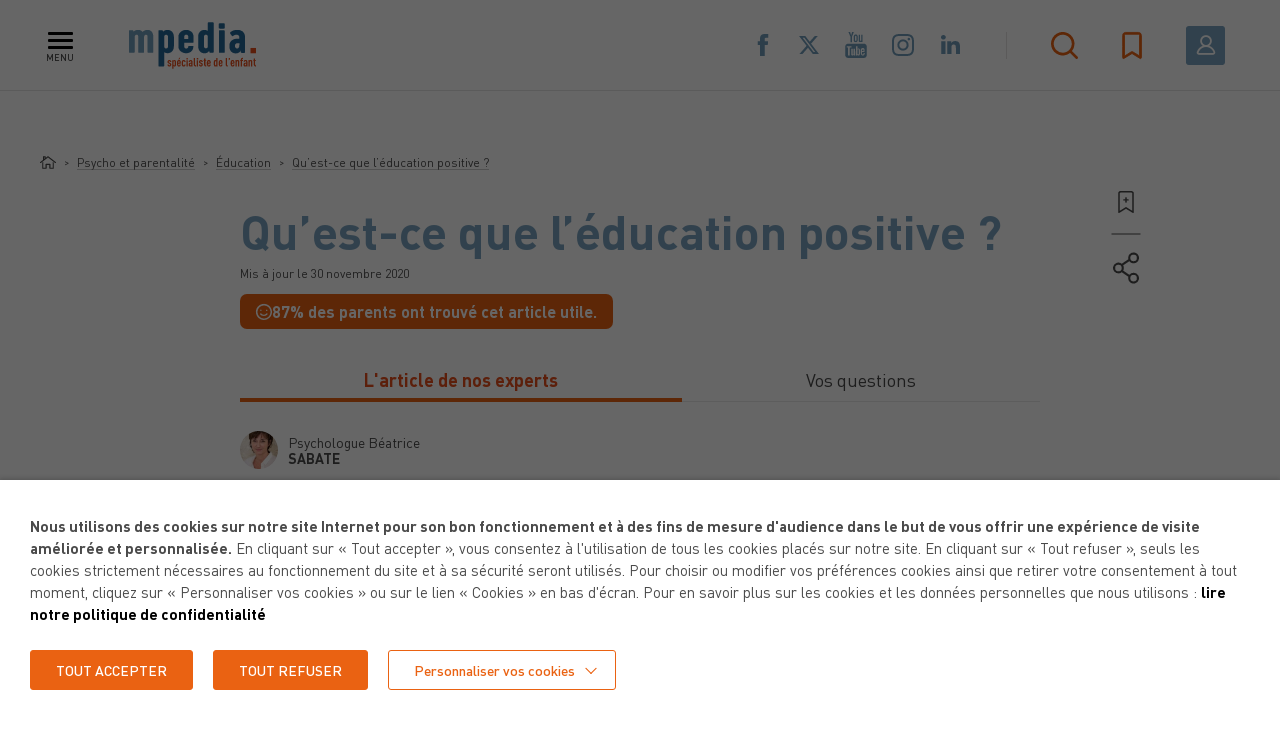

--- FILE ---
content_type: text/html; charset=UTF-8
request_url: https://www.mpedia.fr/art-education-positive/
body_size: 53185
content:
<!DOCTYPE html>
<html lang="fr-FR" class="header-active">
<head>
	<meta charset="utf-8">
<script type="text/javascript">
/* <![CDATA[ */
var gform;gform||(document.addEventListener("gform_main_scripts_loaded",function(){gform.scriptsLoaded=!0}),document.addEventListener("gform/theme/scripts_loaded",function(){gform.themeScriptsLoaded=!0}),window.addEventListener("DOMContentLoaded",function(){gform.domLoaded=!0}),gform={domLoaded:!1,scriptsLoaded:!1,themeScriptsLoaded:!1,isFormEditor:()=>"function"==typeof InitializeEditor,callIfLoaded:function(o){return!(!gform.domLoaded||!gform.scriptsLoaded||!gform.themeScriptsLoaded&&!gform.isFormEditor()||(gform.isFormEditor()&&console.warn("The use of gform.initializeOnLoaded() is deprecated in the form editor context and will be removed in Gravity Forms 3.1."),o(),0))},initializeOnLoaded:function(o){gform.callIfLoaded(o)||(document.addEventListener("gform_main_scripts_loaded",()=>{gform.scriptsLoaded=!0,gform.callIfLoaded(o)}),document.addEventListener("gform/theme/scripts_loaded",()=>{gform.themeScriptsLoaded=!0,gform.callIfLoaded(o)}),window.addEventListener("DOMContentLoaded",()=>{gform.domLoaded=!0,gform.callIfLoaded(o)}))},hooks:{action:{},filter:{}},addAction:function(o,r,e,t){gform.addHook("action",o,r,e,t)},addFilter:function(o,r,e,t){gform.addHook("filter",o,r,e,t)},doAction:function(o){gform.doHook("action",o,arguments)},applyFilters:function(o){return gform.doHook("filter",o,arguments)},removeAction:function(o,r){gform.removeHook("action",o,r)},removeFilter:function(o,r,e){gform.removeHook("filter",o,r,e)},addHook:function(o,r,e,t,n){null==gform.hooks[o][r]&&(gform.hooks[o][r]=[]);var d=gform.hooks[o][r];null==n&&(n=r+"_"+d.length),gform.hooks[o][r].push({tag:n,callable:e,priority:t=null==t?10:t})},doHook:function(r,o,e){var t;if(e=Array.prototype.slice.call(e,1),null!=gform.hooks[r][o]&&((o=gform.hooks[r][o]).sort(function(o,r){return o.priority-r.priority}),o.forEach(function(o){"function"!=typeof(t=o.callable)&&(t=window[t]),"action"==r?t.apply(null,e):e[0]=t.apply(null,e)})),"filter"==r)return e[0]},removeHook:function(o,r,t,n){var e;null!=gform.hooks[o][r]&&(e=(e=gform.hooks[o][r]).filter(function(o,r,e){return!!(null!=n&&n!=o.tag||null!=t&&t!=o.priority)}),gform.hooks[o][r]=e)}});
/* ]]> */
</script>

	<meta name="viewport" content="width=device-width, initial-scale=1.0, maximum-scale=1, user-scalable=no">

	
	<link rel="apple-touch-icon" sizes="57x57" href="https://www.mpedia.fr/content/themes/mpedia/resources/assets/images/favicons/apple-icon-57x57.png">
	<link rel="apple-touch-icon" sizes="60x60" href="https://www.mpedia.fr/content/themes/mpedia/resources/assets/images/favicons/apple-icon-60x60.png">
	<link rel="apple-touch-icon" sizes="72x72" href="https://www.mpedia.fr/content/themes/mpedia/resources/assets/images/favicons/apple-icon-72x72.png">
	<link rel="apple-touch-icon" sizes="76x76" href="https://www.mpedia.fr/content/themes/mpedia/resources/assets/images/favicons/apple-icon-76x76.png">
	<link rel="apple-touch-icon" sizes="114x114" href="https://www.mpedia.fr/content/themes/mpedia/resources/assets/images/favicons/apple-icon-114x114.png">
	<link rel="apple-touch-icon" sizes="120x120" href="https://www.mpedia.fr/content/themes/mpedia/resources/assets/images/favicons/apple-icon-120x120.png">
	<link rel="apple-touch-icon" sizes="144x144" href="https://www.mpedia.fr/content/themes/mpedia/resources/assets/images/favicons/apple-icon-144x144.png">
	<link rel="apple-touch-icon" sizes="152x152" href="https://www.mpedia.fr/content/themes/mpedia/resources/assets/images/favicons/apple-icon-152x152.png">
	<link rel="apple-touch-icon" sizes="180x180" href="https://www.mpedia.fr/content/themes/mpedia/resources/assets/images/favicons/apple-icon-180x180.png">
	<link rel="icon" type="image/png" sizes="192x192"  href="https://www.mpedia.fr/content/themes/mpedia/resources/assets/images/favicons/android-icon-192x192.png">
	<link rel="icon" type="image/png" sizes="32x32" href="https://www.mpedia.fr/content/themes/mpedia/resources/assets/images/favicons/favicon-32x32.png">
	<link rel="icon" type="image/png" sizes="96x96" href="https://www.mpedia.fr/content/themes/mpedia/resources/assets/images/favicons/favicon-96x96.png">
	<link rel="icon" type="image/png" sizes="16x16" href="https://www.mpedia.fr/content/themes/mpedia/resources/assets/images/favicons/favicon-16x16.png">
	<link rel="manifest" href="https://www.mpedia.fr/content/themes/mpedia/resources/assets/images/favicons/manifest.json">
	<meta name="msapplication-TileColor" content="#ffffff">
	<meta name="msapplication-TileImage" content="https://www.mpedia.fr/content/themes/mpedia/resources/assets/images/favicons/ms-icon-144x144.png">
	<meta name="theme-color" content="#ffffff">

	<meta name='robots' content='index, follow, max-image-preview:large, max-snippet:-1, max-video-preview:-1' />
	<style>img:is([sizes="auto" i], [sizes^="auto," i]) { contain-intrinsic-size: 3000px 1500px }</style>
	
	<!-- This site is optimized with the Yoast SEO plugin v26.2 - https://yoast.com/wordpress/plugins/seo/ -->
	<title>Discipline : Qu’est-ce que l’éducation positive ? - mpedia.fr</title>
	<meta name="description" content="La Discipline Positive vise à développer les compétences socio-émotionnelles et le sentiment d’être capable. Pour en savoir plus, découvrez notre article !" />
	<link rel="canonical" href="https://www.mpedia.fr/art-education-positive/" />
	<meta property="og:locale" content="fr_FR" />
	<meta property="og:type" content="article" />
	<meta property="og:title" content="Discipline : Qu’est-ce que l’éducation positive ? - mpedia.fr" />
	<meta property="og:description" content="La Discipline Positive vise à développer les compétences socio-émotionnelles et le sentiment d’être capable. Pour en savoir plus, découvrez notre article !" />
	<meta property="og:url" content="https://www.mpedia.fr/art-education-positive/" />
	<meta property="og:site_name" content="mpedia.fr" />
	<meta property="article:publisher" content="https://www.facebook.com/mpedia.fr/" />
	<meta property="article:modified_time" content="2020-11-30T13:31:36+00:00" />
	<meta property="og:image" content="https://www.mpedia.fr/content/uploads/2017/02/education-positive-scaled.jpeg" />
	<meta property="og:image:width" content="2560" />
	<meta property="og:image:height" content="1707" />
	<meta property="og:image:type" content="image/jpeg" />
	<meta name="twitter:card" content="summary_large_image" />
	<meta name="twitter:site" content="@mpedia_fr" />
	<meta name="twitter:label1" content="Durée de lecture estimée" />
	<meta name="twitter:data1" content="9 minutes" />
	<script type="application/ld+json" class="yoast-schema-graph">{"@context":"https://schema.org","@graph":[{"@type":"WebPage","@id":"https://www.mpedia.fr/art-education-positive/","url":"https://www.mpedia.fr/art-education-positive/","name":"Discipline : Qu’est-ce que l’éducation positive ? - mpedia.fr","isPartOf":{"@id":"https://www.mpedia.fr/#website"},"primaryImageOfPage":{"@id":"https://www.mpedia.fr/art-education-positive/#primaryimage"},"image":{"@id":"https://www.mpedia.fr/art-education-positive/#primaryimage"},"thumbnailUrl":"https://www.mpedia.fr/content/uploads/2017/02/education-positive-scaled.jpeg","datePublished":"2017-02-01T16:01:04+00:00","dateModified":"2020-11-30T13:31:36+00:00","description":"La Discipline Positive vise à développer les compétences socio-émotionnelles et le sentiment d’être capable. Pour en savoir plus, découvrez notre article !","breadcrumb":{"@id":"https://www.mpedia.fr/art-education-positive/#breadcrumb"},"inLanguage":"fr-FR","potentialAction":[{"@type":"ReadAction","target":["https://www.mpedia.fr/art-education-positive/"]}]},{"@type":"ImageObject","inLanguage":"fr-FR","@id":"https://www.mpedia.fr/art-education-positive/#primaryimage","url":"https://www.mpedia.fr/content/uploads/2017/02/education-positive-scaled.jpeg","contentUrl":"https://www.mpedia.fr/content/uploads/2017/02/education-positive-scaled.jpeg","width":2560,"height":1707,"caption":"education positive"},{"@type":"BreadcrumbList","@id":"https://www.mpedia.fr/art-education-positive/#breadcrumb","itemListElement":[{"@type":"ListItem","position":1,"name":"Home","item":"https://www.mpedia.fr/"},{"@type":"ListItem","position":2,"name":"Articles","item":"https://www.mpedia.fr/article/"},{"@type":"ListItem","position":3,"name":"Qu’est-ce que l’éducation positive ?"}]},{"@type":"WebSite","@id":"https://www.mpedia.fr/#website","url":"https://www.mpedia.fr/","name":"mpedia.fr","description":"Spécialiste de l&#039;enfant, pour des parents bien informés.","publisher":{"@id":"https://www.mpedia.fr/#organization"},"potentialAction":[{"@type":"SearchAction","target":{"@type":"EntryPoint","urlTemplate":"https://www.mpedia.fr/?s={search_term_string}"},"query-input":{"@type":"PropertyValueSpecification","valueRequired":true,"valueName":"search_term_string"}}],"inLanguage":"fr-FR"},{"@type":"Organization","@id":"https://www.mpedia.fr/#organization","name":"mpedia","url":"https://www.mpedia.fr/","logo":{"@type":"ImageObject","inLanguage":"fr-FR","@id":"https://www.mpedia.fr/#/schema/logo/image/","url":"https://www.mpedia.fr/content/uploads/2019/07/logo-mpedia.jpg","contentUrl":"https://www.mpedia.fr/content/uploads/2019/07/logo-mpedia.jpg","width":1196,"height":465,"caption":"mpedia"},"image":{"@id":"https://www.mpedia.fr/#/schema/logo/image/"},"sameAs":["https://www.facebook.com/mpedia.fr/","https://x.com/mpedia_fr","https://www.youtube.com/channel/UCW5ovzre8wJlNgnekRb1ZxA"]}]}</script>
	<!-- / Yoast SEO plugin. -->


<link rel='dns-prefetch' href='//cdnjs.cloudflare.com' />
<link rel='stylesheet' id='wp-block-library-css' href='https://www.mpedia.fr/cms/wp-includes/css/dist/block-library/style.min.css' type='text/css' media='all' />
<style id='classic-theme-styles-inline-css' type='text/css'>
/*! This file is auto-generated */
.wp-block-button__link{color:#fff;background-color:#32373c;border-radius:9999px;box-shadow:none;text-decoration:none;padding:calc(.667em + 2px) calc(1.333em + 2px);font-size:1.125em}.wp-block-file__button{background:#32373c;color:#fff;text-decoration:none}
</style>
<style id='global-styles-inline-css' type='text/css'>
:root{--wp--preset--aspect-ratio--square: 1;--wp--preset--aspect-ratio--4-3: 4/3;--wp--preset--aspect-ratio--3-4: 3/4;--wp--preset--aspect-ratio--3-2: 3/2;--wp--preset--aspect-ratio--2-3: 2/3;--wp--preset--aspect-ratio--16-9: 16/9;--wp--preset--aspect-ratio--9-16: 9/16;--wp--preset--color--black: #000000;--wp--preset--color--cyan-bluish-gray: #abb8c3;--wp--preset--color--white: #ffffff;--wp--preset--color--pale-pink: #f78da7;--wp--preset--color--vivid-red: #cf2e2e;--wp--preset--color--luminous-vivid-orange: #ff6900;--wp--preset--color--luminous-vivid-amber: #fcb900;--wp--preset--color--light-green-cyan: #7bdcb5;--wp--preset--color--vivid-green-cyan: #00d084;--wp--preset--color--pale-cyan-blue: #8ed1fc;--wp--preset--color--vivid-cyan-blue: #0693e3;--wp--preset--color--vivid-purple: #9b51e0;--wp--preset--gradient--vivid-cyan-blue-to-vivid-purple: linear-gradient(135deg,rgba(6,147,227,1) 0%,rgb(155,81,224) 100%);--wp--preset--gradient--light-green-cyan-to-vivid-green-cyan: linear-gradient(135deg,rgb(122,220,180) 0%,rgb(0,208,130) 100%);--wp--preset--gradient--luminous-vivid-amber-to-luminous-vivid-orange: linear-gradient(135deg,rgba(252,185,0,1) 0%,rgba(255,105,0,1) 100%);--wp--preset--gradient--luminous-vivid-orange-to-vivid-red: linear-gradient(135deg,rgba(255,105,0,1) 0%,rgb(207,46,46) 100%);--wp--preset--gradient--very-light-gray-to-cyan-bluish-gray: linear-gradient(135deg,rgb(238,238,238) 0%,rgb(169,184,195) 100%);--wp--preset--gradient--cool-to-warm-spectrum: linear-gradient(135deg,rgb(74,234,220) 0%,rgb(151,120,209) 20%,rgb(207,42,186) 40%,rgb(238,44,130) 60%,rgb(251,105,98) 80%,rgb(254,248,76) 100%);--wp--preset--gradient--blush-light-purple: linear-gradient(135deg,rgb(255,206,236) 0%,rgb(152,150,240) 100%);--wp--preset--gradient--blush-bordeaux: linear-gradient(135deg,rgb(254,205,165) 0%,rgb(254,45,45) 50%,rgb(107,0,62) 100%);--wp--preset--gradient--luminous-dusk: linear-gradient(135deg,rgb(255,203,112) 0%,rgb(199,81,192) 50%,rgb(65,88,208) 100%);--wp--preset--gradient--pale-ocean: linear-gradient(135deg,rgb(255,245,203) 0%,rgb(182,227,212) 50%,rgb(51,167,181) 100%);--wp--preset--gradient--electric-grass: linear-gradient(135deg,rgb(202,248,128) 0%,rgb(113,206,126) 100%);--wp--preset--gradient--midnight: linear-gradient(135deg,rgb(2,3,129) 0%,rgb(40,116,252) 100%);--wp--preset--font-size--small: 13px;--wp--preset--font-size--medium: 20px;--wp--preset--font-size--large: 36px;--wp--preset--font-size--x-large: 42px;--wp--preset--spacing--20: 0.44rem;--wp--preset--spacing--30: 0.67rem;--wp--preset--spacing--40: 1rem;--wp--preset--spacing--50: 1.5rem;--wp--preset--spacing--60: 2.25rem;--wp--preset--spacing--70: 3.38rem;--wp--preset--spacing--80: 5.06rem;--wp--preset--shadow--natural: 6px 6px 9px rgba(0, 0, 0, 0.2);--wp--preset--shadow--deep: 12px 12px 50px rgba(0, 0, 0, 0.4);--wp--preset--shadow--sharp: 6px 6px 0px rgba(0, 0, 0, 0.2);--wp--preset--shadow--outlined: 6px 6px 0px -3px rgba(255, 255, 255, 1), 6px 6px rgba(0, 0, 0, 1);--wp--preset--shadow--crisp: 6px 6px 0px rgba(0, 0, 0, 1);}:where(.is-layout-flex){gap: 0.5em;}:where(.is-layout-grid){gap: 0.5em;}body .is-layout-flex{display: flex;}.is-layout-flex{flex-wrap: wrap;align-items: center;}.is-layout-flex > :is(*, div){margin: 0;}body .is-layout-grid{display: grid;}.is-layout-grid > :is(*, div){margin: 0;}:where(.wp-block-columns.is-layout-flex){gap: 2em;}:where(.wp-block-columns.is-layout-grid){gap: 2em;}:where(.wp-block-post-template.is-layout-flex){gap: 1.25em;}:where(.wp-block-post-template.is-layout-grid){gap: 1.25em;}.has-black-color{color: var(--wp--preset--color--black) !important;}.has-cyan-bluish-gray-color{color: var(--wp--preset--color--cyan-bluish-gray) !important;}.has-white-color{color: var(--wp--preset--color--white) !important;}.has-pale-pink-color{color: var(--wp--preset--color--pale-pink) !important;}.has-vivid-red-color{color: var(--wp--preset--color--vivid-red) !important;}.has-luminous-vivid-orange-color{color: var(--wp--preset--color--luminous-vivid-orange) !important;}.has-luminous-vivid-amber-color{color: var(--wp--preset--color--luminous-vivid-amber) !important;}.has-light-green-cyan-color{color: var(--wp--preset--color--light-green-cyan) !important;}.has-vivid-green-cyan-color{color: var(--wp--preset--color--vivid-green-cyan) !important;}.has-pale-cyan-blue-color{color: var(--wp--preset--color--pale-cyan-blue) !important;}.has-vivid-cyan-blue-color{color: var(--wp--preset--color--vivid-cyan-blue) !important;}.has-vivid-purple-color{color: var(--wp--preset--color--vivid-purple) !important;}.has-black-background-color{background-color: var(--wp--preset--color--black) !important;}.has-cyan-bluish-gray-background-color{background-color: var(--wp--preset--color--cyan-bluish-gray) !important;}.has-white-background-color{background-color: var(--wp--preset--color--white) !important;}.has-pale-pink-background-color{background-color: var(--wp--preset--color--pale-pink) !important;}.has-vivid-red-background-color{background-color: var(--wp--preset--color--vivid-red) !important;}.has-luminous-vivid-orange-background-color{background-color: var(--wp--preset--color--luminous-vivid-orange) !important;}.has-luminous-vivid-amber-background-color{background-color: var(--wp--preset--color--luminous-vivid-amber) !important;}.has-light-green-cyan-background-color{background-color: var(--wp--preset--color--light-green-cyan) !important;}.has-vivid-green-cyan-background-color{background-color: var(--wp--preset--color--vivid-green-cyan) !important;}.has-pale-cyan-blue-background-color{background-color: var(--wp--preset--color--pale-cyan-blue) !important;}.has-vivid-cyan-blue-background-color{background-color: var(--wp--preset--color--vivid-cyan-blue) !important;}.has-vivid-purple-background-color{background-color: var(--wp--preset--color--vivid-purple) !important;}.has-black-border-color{border-color: var(--wp--preset--color--black) !important;}.has-cyan-bluish-gray-border-color{border-color: var(--wp--preset--color--cyan-bluish-gray) !important;}.has-white-border-color{border-color: var(--wp--preset--color--white) !important;}.has-pale-pink-border-color{border-color: var(--wp--preset--color--pale-pink) !important;}.has-vivid-red-border-color{border-color: var(--wp--preset--color--vivid-red) !important;}.has-luminous-vivid-orange-border-color{border-color: var(--wp--preset--color--luminous-vivid-orange) !important;}.has-luminous-vivid-amber-border-color{border-color: var(--wp--preset--color--luminous-vivid-amber) !important;}.has-light-green-cyan-border-color{border-color: var(--wp--preset--color--light-green-cyan) !important;}.has-vivid-green-cyan-border-color{border-color: var(--wp--preset--color--vivid-green-cyan) !important;}.has-pale-cyan-blue-border-color{border-color: var(--wp--preset--color--pale-cyan-blue) !important;}.has-vivid-cyan-blue-border-color{border-color: var(--wp--preset--color--vivid-cyan-blue) !important;}.has-vivid-purple-border-color{border-color: var(--wp--preset--color--vivid-purple) !important;}.has-vivid-cyan-blue-to-vivid-purple-gradient-background{background: var(--wp--preset--gradient--vivid-cyan-blue-to-vivid-purple) !important;}.has-light-green-cyan-to-vivid-green-cyan-gradient-background{background: var(--wp--preset--gradient--light-green-cyan-to-vivid-green-cyan) !important;}.has-luminous-vivid-amber-to-luminous-vivid-orange-gradient-background{background: var(--wp--preset--gradient--luminous-vivid-amber-to-luminous-vivid-orange) !important;}.has-luminous-vivid-orange-to-vivid-red-gradient-background{background: var(--wp--preset--gradient--luminous-vivid-orange-to-vivid-red) !important;}.has-very-light-gray-to-cyan-bluish-gray-gradient-background{background: var(--wp--preset--gradient--very-light-gray-to-cyan-bluish-gray) !important;}.has-cool-to-warm-spectrum-gradient-background{background: var(--wp--preset--gradient--cool-to-warm-spectrum) !important;}.has-blush-light-purple-gradient-background{background: var(--wp--preset--gradient--blush-light-purple) !important;}.has-blush-bordeaux-gradient-background{background: var(--wp--preset--gradient--blush-bordeaux) !important;}.has-luminous-dusk-gradient-background{background: var(--wp--preset--gradient--luminous-dusk) !important;}.has-pale-ocean-gradient-background{background: var(--wp--preset--gradient--pale-ocean) !important;}.has-electric-grass-gradient-background{background: var(--wp--preset--gradient--electric-grass) !important;}.has-midnight-gradient-background{background: var(--wp--preset--gradient--midnight) !important;}.has-small-font-size{font-size: var(--wp--preset--font-size--small) !important;}.has-medium-font-size{font-size: var(--wp--preset--font-size--medium) !important;}.has-large-font-size{font-size: var(--wp--preset--font-size--large) !important;}.has-x-large-font-size{font-size: var(--wp--preset--font-size--x-large) !important;}
:where(.wp-block-post-template.is-layout-flex){gap: 1.25em;}:where(.wp-block-post-template.is-layout-grid){gap: 1.25em;}
:where(.wp-block-columns.is-layout-flex){gap: 2em;}:where(.wp-block-columns.is-layout-grid){gap: 2em;}
:root :where(.wp-block-pullquote){font-size: 1.5em;line-height: 1.6;}
</style>
<link rel='stylesheet' id='woocommerce-layout-css' href='https://www.mpedia.fr/content/plugins/woocommerce/assets/css/woocommerce-layout.css' type='text/css' media='all' />
<link rel='stylesheet' id='woocommerce-smallscreen-css' href='https://www.mpedia.fr/content/plugins/woocommerce/assets/css/woocommerce-smallscreen.css' type='text/css' media='only screen and (max-width: 768px)' />
<link rel='stylesheet' id='woocommerce-general-css' href='https://www.mpedia.fr/content/plugins/woocommerce/assets/css/woocommerce.css' type='text/css' media='all' />
<style id='woocommerce-inline-inline-css' type='text/css'>
.woocommerce form .form-row .required { visibility: visible; }
</style>
<link rel='stylesheet' id='hf-woocommerce-subscription-css' href='https://www.mpedia.fr/content/plugins/xa-woocommerce-subscriptions/public/css/hf-woocommerce-subscription-public.css' type='text/css' media='all' />
<link rel='stylesheet' id='brands-styles-css' href='https://www.mpedia.fr/content/plugins/woocommerce/assets/css/brands.css' type='text/css' media='all' />
<link rel='stylesheet' id='cookie-law-info-css' href='https://www.mpedia.fr/content/plugins/webtoffee-gdpr-cookie-consent/public/css/cookie-law-info-public.css' type='text/css' media='all' />
<link rel='stylesheet' id='cookie-law-info-gdpr-css' href='https://www.mpedia.fr/content/plugins/webtoffee-gdpr-cookie-consent/public/css/cookie-law-info-gdpr.css' type='text/css' media='all' />
<style id='cookie-law-info-gdpr-inline-css' type='text/css'>
.cli-modal-content, .cli-tab-content { background-color: #ffffff; }.cli-privacy-content-text, .cli-modal .cli-modal-dialog, .cli-tab-container p, a.cli-privacy-readmore { color: #000000; }.cli-tab-header { background-color: #f2f2f2; }.cli-tab-header, .cli-tab-header a.cli-nav-link,span.cli-necessary-caption,.cli-switch .cli-slider:after { color: #000000; }.cli-switch .cli-slider:before { background-color: #ffffff; }.cli-switch input:checked + .cli-slider:before { background-color: #ffffff; }.cli-switch .cli-slider { background-color: #e3e1e8; }.cli-switch input:checked + .cli-slider { background-color: #28a745; }.cli-modal-close svg { fill: #000000; }.cli-tab-footer .wt-cli-privacy-accept-all-btn { background-color: #00acad; color: #ffffff}.cli-tab-footer .wt-cli-privacy-accept-btn { background-color: #00acad; color: #ffffff}.cli-tab-header a:before{ border-right: 1px solid #000000; border-bottom: 1px solid #000000; }
</style>
<link rel='stylesheet' id='calendar-css' href='https://www.mpedia.fr/content/themes/mpedia/resources/assets/css/lib/jquery-ui.min.css?v=1&#038;ver=1712139589' type='text/css' media='all' />
<link rel='stylesheet' id='style-css' href='https://www.mpedia.fr/content/themes/mpedia/resources/assets/css/style.css?v=1&#038;ver=1759763859' type='text/css' media='all' />
<script type="text/javascript" src="https://cdnjs.cloudflare.com/ajax/libs/jquery/2.2.4/jquery.min.js" id="jquery-js"></script>
<script type="text/javascript" defer='defer' src="https://www.mpedia.fr/content/plugins/gravityforms/js/jquery.json.min.js" id="gform_json-js"></script>
<script type="text/javascript" id="gform_gravityforms-js-extra">
/* <![CDATA[ */
var gf_global = {"gf_currency_config":{"name":"Euro","symbol_left":"","symbol_right":"&#8364;","symbol_padding":" ","thousand_separator":".","decimal_separator":",","decimals":2,"code":"EUR"},"base_url":"https:\/\/www.mpedia.fr\/content\/plugins\/gravityforms","number_formats":[],"spinnerUrl":"https:\/\/www.mpedia.fr\/content\/plugins\/gravityforms\/images\/spinner.svg","version_hash":"4169dfb7da937454ffe17ab88096d779","strings":{"newRowAdded":"Nouvelle ligne ajout\u00e9e.","rowRemoved":"Rang\u00e9e supprim\u00e9e","formSaved":"Le formulaire a \u00e9t\u00e9 enregistr\u00e9. Le contenu contient le lien pour retourner et terminer le formulaire."}};
var gf_global = {"gf_currency_config":{"name":"Euro","symbol_left":"","symbol_right":"&#8364;","symbol_padding":" ","thousand_separator":".","decimal_separator":",","decimals":2,"code":"EUR"},"base_url":"https:\/\/www.mpedia.fr\/content\/plugins\/gravityforms","number_formats":[],"spinnerUrl":"https:\/\/www.mpedia.fr\/content\/plugins\/gravityforms\/images\/spinner.svg","version_hash":"4169dfb7da937454ffe17ab88096d779","strings":{"newRowAdded":"Nouvelle ligne ajout\u00e9e.","rowRemoved":"Rang\u00e9e supprim\u00e9e","formSaved":"Le formulaire a \u00e9t\u00e9 enregistr\u00e9. Le contenu contient le lien pour retourner et terminer le formulaire."}};
var gform_i18n = {"datepicker":{"days":{"monday":"Lun","tuesday":"Mar","wednesday":"Mer","thursday":"Jeu","friday":"Ven","saturday":"Sam","sunday":"Dim"},"months":{"january":"Janvier","february":"F\u00e9vrier","march":"Mars","april":"Avril","may":"Mai","june":"Juin","july":"Juillet","august":"Ao\u00fbt","september":"Septembre","october":"Octobre","november":"Novembre","december":"D\u00e9cembre"},"firstDay":1,"iconText":"S\u00e9lectionner une date"}};
var gf_legacy_multi = {"1":"1","2":"1"};
var gform_gravityforms = {"strings":{"invalid_file_extension":"Ce type de fichier n\u2019est pas autoris\u00e9. Seuls les formats suivants sont autoris\u00e9s\u00a0:","delete_file":"Supprimer ce fichier","in_progress":"en cours","file_exceeds_limit":"Le fichier d\u00e9passe la taille autoris\u00e9e.","illegal_extension":"Ce type de fichier n\u2019est pas autoris\u00e9.","max_reached":"Nombre de fichiers maximal atteint","unknown_error":"Une erreur s\u2019est produite lors de la sauvegarde du fichier sur le serveur","currently_uploading":"Veuillez attendre la fin du t\u00e9l\u00e9versement","cancel":"Annuler","cancel_upload":"Annuler ce t\u00e9l\u00e9versement","cancelled":"Annul\u00e9","error":"Erreur","message":"Message"},"vars":{"images_url":"https:\/\/www.mpedia.fr\/content\/plugins\/gravityforms\/images"}};
/* ]]> */
</script>
<script type="text/javascript" defer='defer' src="https://www.mpedia.fr/content/plugins/gravityforms/js/gravityforms.min.js" id="gform_gravityforms-js"></script>
<script type="text/javascript" defer='defer' src="https://www.mpedia.fr/content/plugins/gravityforms/assets/js/dist/utils.min.js" id="gform_gravityforms_utils-js"></script>
<script type="text/javascript" src="https://www.mpedia.fr/content/plugins/woocommerce/assets/js/jquery-blockui/jquery.blockUI.min.js" id="wc-jquery-blockui-js" defer="defer" data-wp-strategy="defer"></script>
<script type="text/javascript" id="wc-add-to-cart-js-extra">
/* <![CDATA[ */
var wc_add_to_cart_params = {"ajax_url":"\/cms\/wp-admin\/admin-ajax.php","wc_ajax_url":"\/?wc-ajax=%%endpoint%%","i18n_view_cart":"Voir le panier","cart_url":"https:\/\/www.mpedia.fr\/panier\/","is_cart":"","cart_redirect_after_add":"no"};
/* ]]> */
</script>
<script type="text/javascript" src="https://www.mpedia.fr/content/plugins/woocommerce/assets/js/frontend/add-to-cart.min.js" id="wc-add-to-cart-js" defer="defer" data-wp-strategy="defer"></script>
<script type="text/javascript" src="https://www.mpedia.fr/content/plugins/woocommerce/assets/js/js-cookie/js.cookie.min.js" id="wc-js-cookie-js" defer="defer" data-wp-strategy="defer"></script>
<script type="text/javascript" id="woocommerce-js-extra">
/* <![CDATA[ */
var woocommerce_params = {"ajax_url":"\/cms\/wp-admin\/admin-ajax.php","wc_ajax_url":"\/?wc-ajax=%%endpoint%%","i18n_password_show":"Afficher le mot de passe","i18n_password_hide":"Masquer le mot de passe"};
/* ]]> */
</script>
<script type="text/javascript" src="https://www.mpedia.fr/content/plugins/woocommerce/assets/js/frontend/woocommerce.min.js" id="woocommerce-js" defer="defer" data-wp-strategy="defer"></script>
<script type="text/javascript" src="https://www.mpedia.fr/content/plugins/xa-woocommerce-subscriptions/public/js/hf-woocommerce-subscription-public.js" id="hf-woocommerce-subscription-js"></script>
<script type="text/javascript" id="cookie-law-info-js-extra">
/* <![CDATA[ */
var Cli_Data = {"nn_cookie_ids":["visit_date","visit_c","visit_show","popinArticleInteraction","ppwp_wp_session","ARRAffinitySameSite","ARRAffinity","YSC","VISITOR_INFO1_LIVE","_ga_W225ZM96KP","_ga","_gid","_gat_gtag_UA_34900294_1","CONSENT","locale","__cf_bm","PHPSESSID","_ga"],"non_necessary_cookies":{"necessary":["ARRAffinitySameSite","ARRAffinity","cookielawinfo-checkbox-advertisement","PHPSESSID"],"analytics":["_ga_W225ZM96KP","_ga","_gid","_gat_gtag_UA_34900294_1","CONSENT","_ga"],"advertisement":["YSC","VISITOR_INFO1_LIVE","CONSENT, HSID, LOGIN_INFO,PREF, SAPISID, SID, SSID"],"functional":["visit_date","visit_c","visit_show","popinArticleInteraction","ppwp_wp_session","locale","__cf_bm"]},"cookielist":{"necessary":{"id":1296,"status":true,"priority":0,"title":"N\u00e9cessaires","strict":true,"default_state":false,"ccpa_optout":false,"loadonstart":true},"analytics":{"id":1299,"status":true,"priority":3,"title":"Statistiques","strict":false,"default_state":false,"ccpa_optout":false,"loadonstart":false},"advertisement":{"id":1300,"status":true,"priority":2,"title":"Publicitaires","strict":false,"default_state":false,"ccpa_optout":false,"loadonstart":false},"functional":{"id":1385,"status":true,"priority":0,"title":"Fonctionnels","strict":false,"default_state":false,"ccpa_optout":false,"loadonstart":false}},"ajax_url":"https:\/\/www.mpedia.fr\/cms\/wp-admin\/admin-ajax.php","current_lang":"fr","security":"832907fa8a","eu_countries":["GB"],"geoIP":"disabled","use_custom_geolocation_api":"","custom_geolocation_api":"https:\/\/geoip.cookieyes.com\/geoip\/checker\/result.php","consentVersion":"1","strictlyEnabled":["necessary","obligatoire","necessary"],"cookieDomain":"","privacy_length":"250","ccpaEnabled":"","ccpaRegionBased":"","ccpaBarEnabled":"","ccpaType":"gdpr","triggerDomRefresh":"","secure_cookies":""};
var log_object = {"ajax_url":"https:\/\/www.mpedia.fr\/cms\/wp-admin\/admin-ajax.php"};
/* ]]> */
</script>
<script type="text/javascript" src="https://www.mpedia.fr/content/plugins/webtoffee-gdpr-cookie-consent/public/js/cookie-law-info-public.js" id="cookie-law-info-js"></script>
<link rel="alternate" title="oEmbed (JSON)" type="application/json+oembed" href="https://www.mpedia.fr/wp-json/oembed/1.0/embed?url=https%3A%2F%2Fwww.mpedia.fr%2Fart-education-positive%2F" />
<link rel="alternate" title="oEmbed (XML)" type="text/xml+oembed" href="https://www.mpedia.fr/wp-json/oembed/1.0/embed?url=https%3A%2F%2Fwww.mpedia.fr%2Fart-education-positive%2F&#038;format=xml" />
	<noscript><style>.woocommerce-product-gallery{ opacity: 1 !important; }</style></noscript>
	<!-- Google Tag Manager -->
<script type="text/plain" data-cli-class="cli-blocker-script"  data-cli-category="analytics" data-cli-script-type="analytics" data-cli-block="true" data-cli-block-if-ccpa-optout="false" data-cli-element-position="head">(function(w,d,s,l,i){w[l]=w[l]||[];w[l].push({'gtm.start':
new Date().getTime(),event:'gtm.js'});var f=d.getElementsByTagName(s)[0],
j=d.createElement(s),dl=l!='dataLayer'?'&l='+l:'';j.async=true;j.src=
'https://www.googletagmanager.com/gtm.js?id='+i+dl;f.parentNode.insertBefore(j,f);
})(window,document,'script','dataLayer','GTM-K4DBXKW');</script>
<!-- End Google Tag Manager -->

<!-- Global site tag (gtag.js) - Google Analytics -->
<script type="text/plain" data-cli-class="cli-blocker-script"  data-cli-category="analytics" data-cli-script-type="analytics" data-cli-block="true" data-cli-block-if-ccpa-optout="false" data-cli-element-position="head" async src="https://www.googletagmanager.com/gtag/js?id=UA-34900294-1"></script>
<script type="text/plain" data-cli-class="cli-blocker-script"  data-cli-category="analytics" data-cli-script-type="analytics" data-cli-block="true" data-cli-block-if-ccpa-optout="false" data-cli-element-position="head">
  window.dataLayer = window.dataLayer || [];
  function gtag(){dataLayer.push(arguments);}
  gtag('js', new Date());

  gtag('config', 'UA-34900294-1');
</script>

<!-- Meta Pixel Code -->
<script type="text/plain" data-cli-class="cli-blocker-script"  data-cli-category="analytics" data-cli-script-type="analytics" data-cli-block="true" data-cli-block-if-ccpa-optout="false" data-cli-element-position="head">
!function(f,b,e,v,n,t,s)
{if(f.fbq)return;n=f.fbq=function(){n.callMethod?
n.callMethod.apply(n,arguments):n.queue.push(arguments)};
if(!f._fbq)f._fbq=n;n.push=n;n.loaded=!0;n.version='2.0';
n.queue=[];t=b.createElement(e);t.async=!0;
t.src=v;s=b.getElementsByTagName(e)[0];
s.parentNode.insertBefore(t,s)}(window, document,'script',
'https://connect.facebook.net/en_US/fbevents.js');
fbq('init', '2950050928620670');
fbq('track', 'PageView');
</script>
<noscript><img height="1" width="1" style="display:none"
src="https://www.facebook.com/tr?id=2950050928620670&ev=PageView&noscript=1"
/></noscript>
<!-- End Meta Pixel Code -->

<!-- Google tag (gtag.js) --> <script type="text/plain" data-cli-class="cli-blocker-script"  data-cli-category="analytics" data-cli-script-type="analytics" data-cli-block="true" data-cli-block-if-ccpa-optout="false" data-cli-element-position="head" async src="https://www.googletagmanager.com/gtag/js?id=AW-663049591"></script> <script type="text/plain" data-cli-class="cli-blocker-script"  data-cli-category="analytics" data-cli-script-type="analytics" data-cli-block="true" data-cli-block-if-ccpa-optout="false" data-cli-element-position="head"> window.dataLayer = window.dataLayer || []; function gtag(){dataLayer.push(arguments);} gtag('js', new Date()); gtag('config', 'AW-663049591'); </script> <meta name="facebook-domain-verification" content="6kx0hg3nk17r53r2qzz02sgzw9aolo" /><script type="text/javascript">

//<![CDATA[

var mpedia = {

ajaxurl: 'https://www.mpedia.fr/ajax',

};

//]]>

</script>

    <script type="text/javascript">
        var __constant = {
            contact_form: 14
        };
    </script>
</head>
<body class="wp-singular article-template-default single single-article postid-1473 wp-theme-iquitheme wp-child-theme-mpedia preload theme-iquitheme woocommerce-no-js is-desktop" role="document" data-env="p">
    <div id="wrapper">

    	<header id="header" class="header-page" role="banner">
    		<div class="header-content">
    			<div class="hamburger-wrapper">
    				<button type="button" class="hamburger">
    					<span class="lines-wrapper">
    						<span class="line line-1"></span>
    						<span class="line line-2"></span>
    						<span class="line line-3"></span>
    					</span>
    					<span class="txt">Menu</span>
    				</button>
    			</div>

    			<a href="https://www.mpedia.fr/" title="mpedia.fr" class="logo-wrapper">
    				<img src="https://www.mpedia.fr/content/themes/mpedia/resources/assets/images/svg/logo-mpedia.svg"
    					alt="mpedia.fr"
    					title="mpedia.fr"
    					width="87"
    					height="32"
    					class="logo">
    			</a>

    			<div class="buttons-links-wrapper">
    				<a href="https://www.facebook.com/mpedia.fr/" target="_blank" title="Facebook" class="btn-social facebook">
    					<span class="ico" aria-hidden="true"><?xml version="1.0" encoding="iso-8859-1"?>
<!DOCTYPE svg PUBLIC "-//W3C//DTD SVG 1.1//EN" "http://www.w3.org/Graphics/SVG/1.1/DTD/svg11.dtd">
<svg version="1.1" xmlns="http://www.w3.org/2000/svg" xmlns:xlink="http://www.w3.org/1999/xlink"
	x="0px" y="0px"
	width="14px" height="14px"
	viewBox="0 0 430.113 430.114" style="enable-background:new 0 0 430.113 430.114;" xml:space="preserve">
	<path d="M158.081,83.3c0,10.839,0,59.218,0,59.218h-43.385v72.412h43.385v215.183h89.122V214.936h59.805 c0,0,5.601-34.721,8.316-72.685c-7.784,0-67.784,0-67.784,0s0-42.127,0-49.511c0-7.4,9.717-17.354,19.321-17.354 c9.586,0,29.818,0,48.557,0c0-9.859,0-43.924,0-75.385c-25.016,0-53.476,0-66.021,0C155.878-0.004,158.081,72.48,158.081,83.3z"/>
</svg>
</span>
    				</a>
    				<a href="https://twitter.com/mpedia_fr" target="_blank" title="Twitter" class="btn-social twitter">
    					<span class="ico" aria-hidden="true"><svg xmlns="http://www.w3.org/2000/svg" viewBox="0 0 24 24" width="16" height="16">
    <path
        d="M18.2048 2.25H21.5128L14.2858 10.51L22.7878 21.75H16.1308L10.9168 14.933L4.95084 21.75H1.64084L9.37084 12.915L1.21484 2.25H8.04084L12.7538 8.481L18.2048 2.25ZM17.0438 19.77H18.8768L7.04484 4.126H5.07784L17.0438 19.77Z">
    </path>
</svg></span>
    				</a>
                    <a href="https://www.youtube.com/channel/UCW5ovzre8wJlNgnekRb1ZxA" target="_blank" title="YouTube" class="btn-social youtube">
                        <span class="ico" aria-hidden="true"><?xml version="1.0" encoding="iso-8859-1"?>
<!DOCTYPE svg PUBLIC "-//W3C//DTD SVG 1.1//EN" "http://www.w3.org/Graphics/SVG/1.1/DTD/svg11.dtd">
<svg version="1.1" xmlns="http://www.w3.org/2000/svg" xmlns:xlink="http://www.w3.org/1999/xlink"
	x="0px" y="0px"
	width="14" height="16"
	viewBox="0 0 28 33.6" style="enable-background:new 0 0 28 33.6;" xml:space="preserve">
	<path d="M23.7,24.6H21.9V23.5a.9.9,0,0,1,.9-.9h.1a.9.9,0,0,1,.9.9Zm-6.9-2.3a.81.81,0,0,0-.9.7v5.2a.81.81,0,0,0,.9.7.81.81,0,0,0,.9-.7V23A1,1,0,0,0,16.8,22.3ZM28,19.4v9.9a4.47,4.47,0,0,1-4.6,4.3H4.6A4.47,4.47,0,0,1,0,29.3V19.4a4.47,4.47,0,0,1,4.6-4.3H23.4A4.4,4.4,0,0,1,28,19.4ZM5.8,30.4V20H8.1V18.5H1.9V20H3.8V30.5h2Zm7-8.9H10.9v7c-.2.4-.9.9-1.1,0v-7H7.9v7.3c0,.5,0,1.1.5,1.4a2.4,2.4,0,0,0,3-1v1.2H13l-.2-8.9Zm6.3,6.4V23.3c0-1.8-1.3-2.8-3.1-1.4V18.5H14.1V30.4h1.6l.1-.7C17.8,31.4,19.1,30.1,19.1,27.9Zm6.1-.7H23.7v1a.86.86,0,0,1-.8.8h-.3a.86.86,0,0,1-.8-.8V26h3.3V24.7a17,17,0,0,0-.1-2.4c-.2-1.7-2.6-1.9-3.8-1.1a1.78,1.78,0,0,0-.8,1.1,5.57,5.57,0,0,0-.2,2v2.8C20.2,31.8,25.8,31.2,25.2,27.2Zm-7.5-15a2.65,2.65,0,0,0,.5.6,1.88,1.88,0,0,0,.8.2,1.45,1.45,0,0,0,.7-.2,1.79,1.79,0,0,0,.5-.7v.8h2.2V3.7H20.7v7.1a.7.7,0,0,1-1.4,0V3.6H17.5v7.8A1.88,1.88,0,0,0,17.7,12.2ZM11.1,7a10.61,10.61,0,0,1,.2-2.1,2,2,0,0,1,.8-1.2,2.46,2.46,0,0,1,1.5-.5,2.77,2.77,0,0,1,1.3.3,1.56,1.56,0,0,1,.8.8,3,3,0,0,1,.4,1,5.76,5.76,0,0,1,.1,1.5V9.1a9.23,9.23,0,0,1-.1,1.9,3.58,3.58,0,0,1-.4,1.1,3,3,0,0,1-.8.8,2.17,2.17,0,0,1-1.2.2,5.07,5.07,0,0,1-1.3-.2,2.41,2.41,0,0,1-.8-.6,3,3,0,0,1-.4-1,8.66,8.66,0,0,1-.1-1.8V7Zm1.7,3.7a.9.9,0,0,0,1.8,0V5.8a.9.9,0,0,0-1.8,0Zm-6,2.5h2V6.1L11.2,0H9L7.7,4.5,6.4,0H4.2L6.8,6.1Z"/>
</svg>
</span>
                    </a>
    				<a href="https://www.instagram.com/mpedia.fr/" target="_blank" title="Instagram" class="btn-social instagram">
    					<span class="ico" aria-hidden="true"><?xml version="1.0" encoding="iso-8859-1"?>
<!DOCTYPE svg PUBLIC "-//W3C//DTD SVG 1.1//EN" "http://www.w3.org/Graphics/SVG/1.1/DTD/svg11.dtd">
<svg version="1.1" xmlns="http://www.w3.org/2000/svg" xmlns:xlink="http://www.w3.org/1999/xlink"
	x="0px" y="0px"
	width="14px" height="14px"
	viewBox="0 0 456 456" style="enable-background:new 0 0 456 456;" xml:space="preserve">
	<path d="M302,457H156c-3.27-.34-6.54-.92-9.81-1-20.88-.33-41.54-2.1-61.41-9.06-32.44-11.37-55.93-32.5-69.91-64.09-10.18-23-12.5-47.31-12.89-72-.05-2.95-.64-5.89-1-8.84V156a63.58,63.58,0,0,0,1-7.84c0-16.74,1.2-33.39,5.1-49.7C16.06,60.9,37.19,32.81,72.41,16,93.67,5.85,116.52,3.11,139.69,2c5.44-.26,10.87-.66,16.31-1H302a71.24,71.24,0,0,0,8.31,1c16.58.05,33.05,1.24,49.19,5.09,37.57,9,65.66,30.13,82.49,65.32,10.16,21.26,12.89,44.11,14,67.29.26,5.44.66,10.89,1,16.33V302a71.75,71.75,0,0,0-1,8.34c0,16.57-1.24,33.05-5.1,49.19-9,37.57-30.13,65.66-65.34,82.47-21.11,10.08-43.79,12.83-66.78,14C313.2,456.28,307.6,456.66,302,457ZM229.11,42.35V42c-22.17,0-44.35-.51-66.49.16-16.7.5-33.55,1.36-50,4.06-33.13,5.43-55,24.63-64.59,57.17-5.62,19.16-5.75,39-5.84,58.65-.26,52,.25,104,1,155.92a156.39,156.39,0,0,0,4,32.38c7.21,31.6,26.72,51.68,58.26,60.12,18.65,5,37.77,5.23,56.72,5.35,51.48.3,103-.23,154.43-1a167.26,167.26,0,0,0,33.88-4c30.2-6.76,50.14-25.23,59.2-55,5.92-19.44,5.93-39.64,6.19-59.6q.89-67.24,0-134.49a376,376,0,0,0-4-49c-4.85-33.82-28.13-58.86-61.45-65.5-15.17-3-30.84-4.22-46.33-4.68C279.11,41.8,254.1,42.35,229.11,42.35Z" transform="translate(-1 -1)"/>
	<path d="M229.16,112A116.83,116.83,0,0,1,346,232.9c-1.67,59.92-51.3,115.28-121.64,113C165,344.06,109.65,294.71,112.09,224.09A116.57,116.57,0,0,1,229.16,112Zm0,193c41.67.39,74.06-33.81,75.89-71.8,2.24-46.47-35.24-78.85-72.47-80.31-45.67-1.79-78.18,35.09-79.71,72.64C151,270.63,188.38,305.94,229.16,305Z" transform="translate(-1 -1)"/>
	<path d="M378,107.26a27.21,27.21,0,1,1-54.41-.18c0-15.16,12.13-27.08,27.56-27.07A27,27,0,0,1,378,107.26Z" transform="translate(-1 -1)"/>
</svg>
</span>
    				</a>
                    <a href="https://www.linkedin.com/company/mpedia-fr/" target="_blank" title="LinkedIn" class="btn-social linkedin">
    					<span class="ico" aria-hidden="true"><svg width="24" height="24" viewBox="0 0 24 24" fill="none" xmlns="http://www.w3.org/2000/svg">
<path d="M5.3909 2C4.07086 2 3 3.02049 3 4.28054C3 5.54059 4.06999 6.58469 5.38914 6.58469C6.70828 6.58469 7.78004 5.54059 7.78004 4.28054C7.78004 3.02136 6.71095 2 5.3909 2ZM17.0556 8.04545C15.048 8.04545 13.8992 9.04766 13.3482 10.0443H13.2899V8.31365H9.33333V21H13.456V14.7201C13.456 13.0654 13.5869 11.4663 15.732 11.4663C17.8465 11.4663 17.8773 13.353 17.8773 14.8247V21H21.9947H22V14.0319C22 10.6222 21.232 8.04545 17.0556 8.04545ZM3.32868 8.31365V21H7.45489V8.31365H3.32868Z" fill="black"/>
</svg>
</span>
    				</a>
                    <span class="sep"></span>
    				<button type="button" title="Recherche" class="btn btn-search">
    					<span class="ico" aria-hidden="true"><?xml version="1.0" encoding="iso-8859-1"?>
<!DOCTYPE svg PUBLIC "-//W3C//DTD SVG 1.1//EN" "http://www.w3.org/Graphics/SVG/1.1/DTD/svg11.dtd">
<svg version="1.1" xmlns="http://www.w3.org/2000/svg" xmlns:xlink="http://www.w3.org/1999/xlink" aria-hidden="true"
    x="0px" y="0px"
    width="21px" height="21px"
    viewBox="0 0 17.19 17.19" style="enable-background:new 0 0 17.19 17.19;" xml:space="preserve">
    <path d="M16.94,15.69l-3.59-3.58a7.48,7.48,0,1,0-1.24,1.24l3.58,3.59a.88.88,0,1,0,1.25-1.25ZM3.44,11.53a5.73,5.73,0,1,1,4,1.67A5.71,5.71,0,0,1,3.44,11.53Z"/>
</svg>
</span>
    				</button>
                            				<a href="https://www.mpedia.fr/favoris/" title="Favoris" class="btn btn-favorites">
        					<span class="ico" aria-hidden="true"><?xml version="1.0" encoding="iso-8859-1"?>
<!DOCTYPE svg PUBLIC "-//W3C//DTD SVG 1.1//EN" "http://www.w3.org/Graphics/SVG/1.1/DTD/svg11.dtd">
<svg version="1.1" xmlns="http://www.w3.org/2000/svg" xmlns:xlink="http://www.w3.org/1999/xlink" aria-hidden="true"
    x="0px" y="0px"
    width="16px" height="23px"
    viewBox="0 0 11.46 15.79" style="enable-background:new 0 0 11.46 15.79;" xml:space="preserve">
    <path style="stroke-width:0.5px;fill-rule:evenodd;" d="M10.13,13.86V14l-1.42-.88L6.07,11.54a.59.59,0,0,0-.67,0L1.48,14,1.34,14s0-.09,0-.13V2A.65.65,0,0,1,2,1.32H9.46a.65.65,0,0,1,.67.65V13.86M11.21,2.05a1.83,1.83,0,0,0-.05-.47A1.7,1.7,0,0,0,9.48.25H1.91a1.7,1.7,0,0,0-.5.09A1.76,1.76,0,0,0,.25,2c0,2.13,0,4.26,0,6.39v6.44a1.09,1.09,0,0,0,0,.18.52.52,0,0,0,.57.5,1,1,0,0,0,.34-.13L5.6,12.69a.21.21,0,0,1,.28,0c.32.21.65.4,1,.6l3.48,2.14a.55.55,0,0,0,.76-.11.6.6,0,0,0,.11-.41V2.05"/>
</svg>
</span>
        				</a>
                                                                    					<a href="https://www.mpedia.fr/mon-compte/" class="btn btn-my-account btn-primary-default">
    						<span class="label">Mon Compte</span>
    					</a>
                        			</div>
    		</div>

    		<div class="nav-wrapper">
                <div class="header-nav">
                    <button type="button" class="btn-close"></button>
                </div>
                <div class="nav-content">
        			<nav class="nav" role="navigation" aria-label="Menu principal">
        				<div class="menu-wrapper"><ul id="menu-header" class="menu" itemscope itemtype="https://schema.org/SiteNavigationElement" role="menu"><li class=" menu-item menu-item-type-post_type menu-item-object-rubrique menu-item-has-children">
	            <a href="#">
	            		            	<b>Grossesse</b>
	            </a>
	            <div class="header-sub-menu" itemprop="name" role="menuitem">
					<a href="https://www.mpedia.fr/cat-grossesse/" class="header-sub-menu-content" style="background-image: url('https://www.mpedia.fr/content/uploads/2019/04/grossesse-8-800x390.jpg');" itemprop="url">
						<span class="txt"><b>Grossesse</b></span>
					</a>
				</div>
				<div class="btn-back-wrapper">
					<button type="button" class="btn-back">Retour</button>
				</div>
	            <ul class="sub-menu">
	            		            				                <li class=" menu-item menu-item-type-post_type menu-item-object-rubrique" itemprop="name" role="menuitem">
		                    <a href="https://www.mpedia.fr/cat-suivi-de-grossesse-mois-par-mois/" itemprop="url">
				            			                    	<b>Ma grossesse mois par mois</b>
		                    </a>
		                </li>
	            		            				                <li class=" menu-item menu-item-type-post_type menu-item-object-rubrique" itemprop="name" role="menuitem">
		                    <a href="https://www.mpedia.fr/cat-echographies/" itemprop="url">
				            			                    	<b>Échographies</b>
		                    </a>
		                </li>
	            		            				                <li class=" menu-item menu-item-type-post_type menu-item-object-rubrique" itemprop="name" role="menuitem">
		                    <a href="https://www.mpedia.fr/cat-sante-de-la-femme-enceinte/" itemprop="url">
				            			                    	<b>Santé de la femme enceinte</b>
		                    </a>
		                </li>
	            		            				                <li class=" menu-item menu-item-type-post_type menu-item-object-rubrique" itemprop="name" role="menuitem">
		                    <a href="https://www.mpedia.fr/cat-alimentation-de-la-femme-enceinte/" itemprop="url">
				            			                    	<b>Alimentation de la femme enceinte</b>
		                    </a>
		                </li>
	            		            				                <li class=" menu-item menu-item-type-post_type menu-item-object-rubrique" itemprop="name" role="menuitem">
		                    <a href="https://www.mpedia.fr/cat-bien-vivre-sa-grossesse/" itemprop="url">
				            			                    	<b>Bien vivre sa grossesse</b>
		                    </a>
		                </li>
	            		            				                <li class=" menu-item menu-item-type-post_type menu-item-object-rubrique" itemprop="name" role="menuitem">
		                    <a href="https://www.mpedia.fr/cat-eveil-parentalite-et-psycho/" itemprop="url">
				            			                    	<b>Eveil à la parentalité & psycho</b>
		                    </a>
		                </li>
	            		            				                <li class=" menu-item menu-item-type-post_type menu-item-object-rubrique" itemprop="name" role="menuitem">
		                    <a href="https://www.mpedia.fr/cat-accouchement/" itemprop="url">
				            			                    	<b>Accouchement</b>
		                    </a>
		                </li>
	            		            				                <li class=" menu-item menu-item-type-post_type menu-item-object-rubrique" itemprop="name" role="menuitem">
		                    <a href="https://www.mpedia.fr/cat-a-la-maternite/" itemprop="url">
				            			                    	<b>A la maternité</b>
		                    </a>
		                </li>
	            		            </ul>
			</li>
										<li class=" menu-item menu-item-type-post_type menu-item-object-rubrique menu-item-has-children">
	            <a href="#">
	            		            	<b>Bébé (0-3ans)</b>
	            </a>
	            <div class="header-sub-menu" itemprop="name" role="menuitem">
					<a href="https://www.mpedia.fr/cat-bebe-0-3ans/" class="header-sub-menu-content" style="background-image: url('https://www.mpedia.fr/content/uploads/2019/04/main-bebe-800x390.jpg');" itemprop="url">
						<span class="txt"><b>Bébé (0-3ans)</b></span>
					</a>
				</div>
				<div class="btn-back-wrapper">
					<button type="button" class="btn-back">Retour</button>
				</div>
	            <ul class="sub-menu">
	            		            				                <li class=" menu-item menu-item-type-custom menu-item-object-custom" itemprop="name" role="menuitem">
		                    <a href="https://www.mpedia.fr/cat-1000-jours/" itemprop="url">
				            			                    	<b>1000 jours</b>
		                    </a>
		                </li>
	            		            				                <li class=" menu-item menu-item-type-post_type menu-item-object-rubrique" itemprop="name" role="menuitem">
		                    <a href="https://www.mpedia.fr/cat-allaitement/" itemprop="url">
				            			                    	<b>Allaitement</b>
		                    </a>
		                </li>
	            		            				                <li class=" menu-item menu-item-type-post_type menu-item-object-rubrique" itemprop="name" role="menuitem">
		                    <a href="https://www.mpedia.fr/cat-pleurs-du-bebe/" itemprop="url">
				            			                    	<b>Pleurs du bébé</b>
		                    </a>
		                </li>
	            		            				                <li class=" menu-item menu-item-type-post_type menu-item-object-rubrique" itemprop="name" role="menuitem">
		                    <a href="https://www.mpedia.fr/cat-sommeil-0-3-ans/" itemprop="url">
				            			                    	<b>Sommeil 0 – 3 ans</b>
		                    </a>
		                </li>
	            		            				                <li class=" menu-item menu-item-type-post_type menu-item-object-rubrique" itemprop="name" role="menuitem">
		                    <a href="https://www.mpedia.fr/cat-diversification/" itemprop="url">
				            			                    	<b>Diversification alimentaire</b>
		                    </a>
		                </li>
	            		            				                <li class=" menu-item menu-item-type-post_type menu-item-object-rubrique" itemprop="name" role="menuitem">
		                    <a href="https://www.mpedia.fr/cat-alimentation-0-3-ans/" itemprop="url">
				            			                    	<b>Alimentation 0 – 3 ans</b>
		                    </a>
		                </li>
	            		            				                <li class=" menu-item menu-item-type-post_type menu-item-object-rubrique" itemprop="name" role="menuitem">
		                    <a href="https://www.mpedia.fr/cat-toilette-et-soins/" itemprop="url">
				            			                    	<b>Toilette et soins</b>
		                    </a>
		                </li>
	            		            				                <li class=" menu-item menu-item-type-post_type menu-item-object-rubrique" itemprop="name" role="menuitem">
		                    <a href="https://www.mpedia.fr/cat-eveil-et-developpement-0-3-ans/" itemprop="url">
				            			                    	<b>Eveil et développement 0 – 3 ans</b>
		                    </a>
		                </li>
	            		            				                <li class=" menu-item menu-item-type-post_type menu-item-object-rubrique" itemprop="name" role="menuitem">
		                    <a href="https://www.mpedia.fr/cat-prematures/" itemprop="url">
				            			                    	<b>Prématurés</b>
		                    </a>
		                </li>
	            		            				                <li class=" menu-item menu-item-type-post_type menu-item-object-rubrique" itemprop="name" role="menuitem">
		                    <a href="https://www.mpedia.fr/cat-jumeaux-triples/" itemprop="url">
				            			                    	<b>Jumeaux & triplés</b>
		                    </a>
		                </li>
	            		            				                <li class=" menu-item menu-item-type-post_type menu-item-object-rubrique" itemprop="name" role="menuitem">
		                    <a href="https://www.mpedia.fr/cat-equipement-0-3-ans/" itemprop="url">
				            			                    	<b>Equipement 0 – 3 ans</b>
		                    </a>
		                </li>
	            		            				                <li class=" menu-item menu-item-type-post_type menu-item-object-rubrique" itemprop="name" role="menuitem">
		                    <a href="https://www.mpedia.fr/cat-vacances-et-voyages/" itemprop="url">
				            			                    	<b>Vacances et voyages</b>
		                    </a>
		                </li>
	            		            				                <li class="separation menu-item menu-item-type-post_type menu-item-object-rubrique" itemprop="name" role="menuitem">
		                    <a href="https://www.mpedia.fr/cat-sante/" itemprop="url">
				            			                    	<p>Tout sur la <strong>Santé</strong></p>

		                    </a>
		                </li>
	            		            				                <li class=" menu-item menu-item-type-post_type menu-item-object-rubrique" itemprop="name" role="menuitem">
		                    <a href="https://www.mpedia.fr/cat-psycho-et-parentalite-2/" itemprop="url">
				            			                    	<p>Tout sur la <strong>Psycho et parentalité</strong></p>

		                    </a>
		                </li>
	            		            </ul>
			</li>
										<li class=" menu-item menu-item-type-post_type menu-item-object-rubrique menu-item-has-children">
	            <a href="#">
	            		            	<b>Enfant (3-11 ans)</b>
	            </a>
	            <div class="header-sub-menu" itemprop="name" role="menuitem">
					<a href="https://www.mpedia.fr/cat-enfant-3-11-ans/" class="header-sub-menu-content" style="background-image: url('https://www.mpedia.fr/content/uploads/2019/04/fille-3-ans-800x390.jpg');" itemprop="url">
						<span class="txt"><b>Enfant (3-11 ans)</b></span>
					</a>
				</div>
				<div class="btn-back-wrapper">
					<button type="button" class="btn-back">Retour</button>
				</div>
	            <ul class="sub-menu">
	            		            				                <li class=" menu-item menu-item-type-post_type menu-item-object-rubrique" itemprop="name" role="menuitem">
		                    <a href="https://www.mpedia.fr/cat-sommeil-3-11-ans/" itemprop="url">
				            			                    	<b>Sommeil 3 – 11 ans</b>
		                    </a>
		                </li>
	            		            				                <li class=" menu-item menu-item-type-post_type menu-item-object-rubrique" itemprop="name" role="menuitem">
		                    <a href="https://www.mpedia.fr/cat-alimentation-3-11-ans/" itemprop="url">
				            			                    	<b>Alimentation 3 – 11 ans</b>
		                    </a>
		                </li>
	            		            				                <li class=" menu-item menu-item-type-post_type menu-item-object-rubrique" itemprop="name" role="menuitem">
		                    <a href="https://www.mpedia.fr/cat-eveil-et-developpement-3-11-ans/" itemprop="url">
				            			                    	<b>Eveil et développement 3 – 11 ans</b>
		                    </a>
		                </li>
	            		            				                <li class=" menu-item menu-item-type-post_type menu-item-object-rubrique" itemprop="name" role="menuitem">
		                    <a href="https://www.mpedia.fr/cat-scolarite/" itemprop="url">
				            			                    	<b>Scolarité</b>
		                    </a>
		                </li>
	            		            				                <li class=" menu-item menu-item-type-post_type menu-item-object-rubrique" itemprop="name" role="menuitem">
		                    <a href="https://www.mpedia.fr/cat-puberte/" itemprop="url">
				            			                    	<b>Puberté</b>
		                    </a>
		                </li>
	            		            				                <li class=" menu-item menu-item-type-post_type menu-item-object-rubrique" itemprop="name" role="menuitem">
		                    <a href="https://www.mpedia.fr/cat-equipement-3-11-ans/" itemprop="url">
				            			                    	<b>Equipement 3 – 11 ans</b>
		                    </a>
		                </li>
	            		            				                <li class=" menu-item menu-item-type-post_type menu-item-object-rubrique" itemprop="name" role="menuitem">
		                    <a href="https://www.mpedia.fr/cat-vacances-et-loisirs-2/" itemprop="url">
				            			                    	<b>Vacances et loisirs</b>
		                    </a>
		                </li>
	            		            				                <li class="separation menu-item menu-item-type-post_type menu-item-object-rubrique" itemprop="name" role="menuitem">
		                    <a href="https://www.mpedia.fr/cat-sante/" itemprop="url">
				            			                    	<p>Tout sur la <strong>Santé</strong></p>

		                    </a>
		                </li>
	            		            				                <li class=" menu-item menu-item-type-post_type menu-item-object-rubrique" itemprop="name" role="menuitem">
		                    <a href="https://www.mpedia.fr/cat-psycho-et-parentalite-2/" itemprop="url">
				            			                    	<p>Tout sur la <strong>Psycho et parentalité</strong></p>

		                    </a>
		                </li>
	            		            </ul>
			</li>
										<li class=" menu-item menu-item-type-post_type menu-item-object-rubrique menu-item-has-children">
	            <a href="#">
	            		            	<b>Adolescent (11-18 ans)</b>
	            </a>
	            <div class="header-sub-menu" itemprop="name" role="menuitem">
					<a href="https://www.mpedia.fr/cat-ado-11-18-ans-rubrique/" class="header-sub-menu-content" style="background-image: url('https://www.mpedia.fr/content/uploads/2020/06/ado-11-18-ans-800x390.jpg');" itemprop="url">
						<span class="txt"><b>Adolescent (11-18 ans)</b></span>
					</a>
				</div>
				<div class="btn-back-wrapper">
					<button type="button" class="btn-back">Retour</button>
				</div>
	            <ul class="sub-menu">
	            		            				                <li class=" menu-item menu-item-type-post_type menu-item-object-rubrique" itemprop="name" role="menuitem">
		                    <a href="https://www.mpedia.fr/cat-sante-adolescents/" itemprop="url">
				            			                    	<b>Santé</b>
		                    </a>
		                </li>
	            		            				                <li class=" menu-item menu-item-type-post_type menu-item-object-rubrique" itemprop="name" role="menuitem">
		                    <a href="https://www.mpedia.fr/cat-psycho-adolescent/" itemprop="url">
				            			                    	<b>Psycho et parentalité</b>
		                    </a>
		                </li>
	            		            				                <li class=" menu-item menu-item-type-post_type menu-item-object-rubrique" itemprop="name" role="menuitem">
		                    <a href="https://www.mpedia.fr/cat-scolarite-adolescent/" itemprop="url">
				            			                    	<b>Scolarité</b>
		                    </a>
		                </li>
	            		            </ul>
			</li>
								        <li class="separation menu-item menu-item-type-post_type menu-item-object-rubrique" itemprop="name" role="menuitem">
	            <a href="https://www.mpedia.fr/cat-coronavirus/" itemprop="url">
	            		            	<b>Coronavirus</b>
	        	</a>
	        </li>
										<li class=" menu-item menu-item-type-post_type menu-item-object-rubrique menu-item-has-children">
	            <a href="#">
	            		            	<b>Alimentation</b>
	            </a>
	            <div class="header-sub-menu" itemprop="name" role="menuitem">
					<a href="https://www.mpedia.fr/cat-alimentation-3/" class="header-sub-menu-content" style="background-image: url('https://www.mpedia.fr/content/uploads/2019/05/enfant-alimentation-equilibree-1-800x390.jpg');" itemprop="url">
						<span class="txt"><b>Alimentation</b></span>
					</a>
				</div>
				<div class="btn-back-wrapper">
					<button type="button" class="btn-back">Retour</button>
				</div>
	            <ul class="sub-menu">
	            		            				                <li class=" menu-item menu-item-type-custom menu-item-object-custom" itemprop="name" role="menuitem">
		                    <a href="https://www.mpedia.fr/cat-allaitement/" itemprop="url">
				            			                    	<b>Allaitement</b>
		                    </a>
		                </li>
	            		            				                <li class=" menu-item menu-item-type-post_type menu-item-object-rubrique" itemprop="name" role="menuitem">
		                    <a href="https://www.mpedia.fr/cat-biberons-et-type-de-lait/" itemprop="url">
				            			                    	<b>Biberons et type de lait</b>
		                    </a>
		                </li>
	            		            				                <li class=" menu-item menu-item-type-post_type menu-item-object-rubrique" itemprop="name" role="menuitem">
		                    <a href="https://www.mpedia.fr/cat-diversification-2/" itemprop="url">
				            			                    	<b>Diversification</b>
		                    </a>
		                </li>
	            		            				                <li class=" menu-item menu-item-type-post_type menu-item-object-rubrique" itemprop="name" role="menuitem">
		                    <a href="https://www.mpedia.fr/cat-menu-types-par-age/" itemprop="url">
				            			                    	<b>Menus-types par âge</b>
		                    </a>
		                </li>
	            		            				                <li class=" menu-item menu-item-type-post_type menu-item-object-rubrique" itemprop="name" role="menuitem">
		                    <a href="https://www.mpedia.fr/cat-besoins-nutritionnels/" itemprop="url">
				            			                    	<b>Besoins nutritionnels</b>
		                    </a>
		                </li>
	            		            				                <li class=" menu-item menu-item-type-post_type menu-item-object-rubrique" itemprop="name" role="menuitem">
		                    <a href="https://www.mpedia.fr/cat-troubles-alimentaires/" itemprop="url">
				            			                    	<b>Troubles alimentaires</b>
		                    </a>
		                </li>
	            		            				                <li class=" menu-item menu-item-type-post_type menu-item-object-rubrique" itemprop="name" role="menuitem">
		                    <a href="https://www.mpedia.fr/cat-une-alimentation-equilibree/" itemprop="url">
				            			                    	<b>Une alimentation équilibrée</b>
		                    </a>
		                </li>
	            		            </ul>
			</li>
										<li class=" menu-item menu-item-type-post_type menu-item-object-rubrique menu-item-has-children">
	            <a href="#">
	            		            	<b>Santé</b>
	            </a>
	            <div class="header-sub-menu" itemprop="name" role="menuitem">
					<a href="https://www.mpedia.fr/cat-sante/" class="header-sub-menu-content" style="background-image: url('https://www.mpedia.fr/content/uploads/2019/05/malade-2-800x390.jpg');" itemprop="url">
						<span class="txt"><b>Santé</b></span>
					</a>
				</div>
				<div class="btn-back-wrapper">
					<button type="button" class="btn-back">Retour</button>
				</div>
	            <ul class="sub-menu">
	            		            				                <li class=" menu-item menu-item-type-post_type menu-item-object-rubrique" itemprop="name" role="menuitem">
		                    <a href="https://www.mpedia.fr/cat-1000-jours/" itemprop="url">
				            			                    	<b>1000 jours</b>
		                    </a>
		                </li>
	            		            				                <li class=" menu-item menu-item-type-post_type menu-item-object-rubrique" itemprop="name" role="menuitem">
		                    <a href="https://www.mpedia.fr/cat-sante-environnement/" itemprop="url">
				            			                    	<b>Santé et environnement</b>
		                    </a>
		                </li>
	            		            				                <li class=" menu-item menu-item-type-post_type menu-item-object-rubrique" itemprop="name" role="menuitem">
		                    <a href="https://www.mpedia.fr/cat-maladies-et-soins/" itemprop="url">
				            			                    	<b>Maladies et soins</b>
		                    </a>
		                </li>
	            		            				                <li class=" menu-item menu-item-type-post_type menu-item-object-rubrique" itemprop="name" role="menuitem">
		                    <a href="https://www.mpedia.fr/cat-vaccination/" itemprop="url">
				            			                    	<b>Vaccination</b>
		                    </a>
		                </li>
	            		            				                <li class=" menu-item menu-item-type-post_type menu-item-object-rubrique" itemprop="name" role="menuitem">
		                    <a href="https://www.mpedia.fr/cat-troubes-digestifs/" itemprop="url">
				            			                    	<b>Troubles digestifs</b>
		                    </a>
		                </li>
	            		            				                <li class=" menu-item menu-item-type-post_type menu-item-object-rubrique" itemprop="name" role="menuitem">
		                    <a href="https://www.mpedia.fr/cat-suivi-medical/" itemprop="url">
				            			                    	<b>Suivi médical</b>
		                    </a>
		                </li>
	            		            				                <li class=" menu-item menu-item-type-post_type menu-item-object-rubrique" itemprop="name" role="menuitem">
		                    <a href="https://www.mpedia.fr/cat-allergies-et-intolerances/" itemprop="url">
				            			                    	<b>Allergies et intolérances</b>
		                    </a>
		                </li>
	            		            				                <li class=" menu-item menu-item-type-post_type menu-item-object-rubrique" itemprop="name" role="menuitem">
		                    <a href="https://www.mpedia.fr/cat-accidents/" itemprop="url">
				            			                    	<b>Prévenir les accidents</b>
		                    </a>
		                </li>
	            		            				                <li class=" menu-item menu-item-type-post_type menu-item-object-rubrique" itemprop="name" role="menuitem">
		                    <a href="https://www.mpedia.fr/cat-courbes-de-croissance/" itemprop="url">
				            			                    	<b>Courbes de croissance</b>
		                    </a>
		                </li>
	            		            				                <li class=" menu-item menu-item-type-custom menu-item-object-custom" itemprop="name" role="menuitem">
		                    <a href="https://www.mpedia.fr/cat-puberte/" itemprop="url">
				            			                    	<b>Puberté</b>
		                    </a>
		                </li>
	            		            				                <li class=" menu-item menu-item-type-post_type menu-item-object-rubrique" itemprop="name" role="menuitem">
		                    <a href="https://www.mpedia.fr/cat-organes-genitaux/" itemprop="url">
				            			                    	<b>Organes Génitaux</b>
		                    </a>
		                </li>
	            		            </ul>
			</li>
										<li class=" menu-item menu-item-type-post_type menu-item-object-rubrique menu-item-has-children">
	            <a href="#">
	            		            	<b>Psycho et parentalité</b>
	            </a>
	            <div class="header-sub-menu" itemprop="name" role="menuitem">
					<a href="https://www.mpedia.fr/cat-psycho-et-parentalite-2/" class="header-sub-menu-content" style="background-image: url('https://www.mpedia.fr/content/uploads/2019/05/parentalite-famille-800x390.jpg');" itemprop="url">
						<span class="txt"><b>Psycho et parentalité</b></span>
					</a>
				</div>
				<div class="btn-back-wrapper">
					<button type="button" class="btn-back">Retour</button>
				</div>
	            <ul class="sub-menu">
	            		            				                <li class=" menu-item menu-item-type-post_type menu-item-object-page" itemprop="name" role="menuitem">
		                    <a href="https://www.mpedia.fr/veo-violences-educatives-ordinaires-comment-faire-autrement/" itemprop="url">
				            			                    	<b>VEO – Violences Educatives Ordinaires : comment faire autrement ?</b>
		                    </a>
		                </li>
	            		            				                <li class=" menu-item menu-item-type-post_type menu-item-object-rubrique" itemprop="name" role="menuitem">
		                    <a href="https://www.mpedia.fr/cat-comprendre-son-enfant/" itemprop="url">
				            			                    	<b>Comprendre son enfant</b>
		                    </a>
		                </li>
	            		            				                <li class=" menu-item menu-item-type-post_type menu-item-object-rubrique" itemprop="name" role="menuitem">
		                    <a href="https://www.mpedia.fr/cat-education/" itemprop="url">
				            			                    	<b>Éducation</b>
		                    </a>
		                </li>
	            		            				                <li class=" menu-item menu-item-type-post_type menu-item-object-rubrique" itemprop="name" role="menuitem">
		                    <a href="https://www.mpedia.fr/cat-education-positive-de-a-a-z/" itemprop="url">
				            			                    	<b>Education positive de A à Z</b>
		                    </a>
		                </li>
	            		            				                <li class=" menu-item menu-item-type-post_type menu-item-object-rubrique" itemprop="name" role="menuitem">
		                    <a href="https://www.mpedia.fr/cat-famille/" itemprop="url">
				            			                    	<b>Famille</b>
		                    </a>
		                </li>
	            		            				                <li class=" menu-item menu-item-type-custom menu-item-object-custom" itemprop="name" role="menuitem">
		                    <a href="https://www.mpedia.fr/cat-scolarite/" itemprop="url">
				            			                    	<b>Scolarité</b>
		                    </a>
		                </li>
	            		            				                <li class=" menu-item menu-item-type-post_type menu-item-object-rubrique" itemprop="name" role="menuitem">
		                    <a href="https://www.mpedia.fr/cat-adopter-un-enfant/" itemprop="url">
				            			                    	<b>Adopter un enfant</b>
		                    </a>
		                </li>
	            		            				                <li class=" menu-item menu-item-type-post_type menu-item-object-rubrique" itemprop="name" role="menuitem">
		                    <a href="https://www.mpedia.fr/cat-ecrans/" itemprop="url">
				            			                    	<b>Écrans</b>
		                    </a>
		                </li>
	            		            				                <li class=" menu-item menu-item-type-post_type menu-item-object-rubrique" itemprop="name" role="menuitem">
		                    <a href="https://www.mpedia.fr/cat-comment-parler-de/" itemprop="url">
				            			                    	<b>Comment parler de…</b>
		                    </a>
		                </li>
	            		            </ul>
			</li>
										<li class=" menu-item menu-item-type-post_type menu-item-object-rubrique menu-item-has-children">
	            <a href="#">
	            		            	<b>Sommeil</b>
	            </a>
	            <div class="header-sub-menu" itemprop="name" role="menuitem">
					<a href="https://www.mpedia.fr/cat-sommeil-3/" class="header-sub-menu-content" style="background-image: url('https://www.mpedia.fr/content/uploads/2019/05/sommeil-enfant-2-800x390.jpg');" itemprop="url">
						<span class="txt"><b>Sommeil</b></span>
					</a>
				</div>
				<div class="btn-back-wrapper">
					<button type="button" class="btn-back">Retour</button>
				</div>
	            <ul class="sub-menu">
	            		            				                <li class=" menu-item menu-item-type-post_type menu-item-object-rubrique" itemprop="name" role="menuitem">
		                    <a href="https://www.mpedia.fr/cat-accompagner-le-sommeil/" itemprop="url">
				            			                    	<b>Accompagner le sommeil</b>
		                    </a>
		                </li>
	            		            				                <li class=" menu-item menu-item-type-post_type menu-item-object-rubrique" itemprop="name" role="menuitem">
		                    <a href="https://www.mpedia.fr/cat-troubles-du-sommeil/" itemprop="url">
				            			                    	<b>Troubles du sommeil</b>
		                    </a>
		                </li>
	            		            				                <li class=" menu-item menu-item-type-post_type menu-item-object-rubrique" itemprop="name" role="menuitem">
		                    <a href="https://www.mpedia.fr/cat-prevention-de-la-min/" itemprop="url">
				            			                    	<b>Prévention de la MIN</b>
		                    </a>
		                </li>
	            		            </ul>
			</li>
										<li class="separation menu-item menu-item-type-post_type menu-item-object-page menu-item-has-children has-ico">
	            <a href="#">
	            		            		<span class="ico" aria-hidden="true"><?xml version="1.0" encoding="utf-8"?>
<!-- Generator: Adobe Illustrator 24.0.1, SVG Export Plug-In . SVG Version: 6.00 Build 0)  -->
<svg version="1.1" id="Calque_1" xmlns="http://www.w3.org/2000/svg" xmlns:xlink="http://www.w3.org/1999/xlink" x="0px" y="0px"
	 viewBox="0 0 19.89 19.89" style="enable-background:new 0 0 19.89 19.89;" xml:space="preserve">
<title>Shape</title>
<desc>Created with Sketch.</desc>
<g id="MPEDIA">
	<g id="_x30_0_x5F_BURGER-MENU" transform="translate(-43.000000, -624.000000)">
		<g id="LECTURE-ET-OUTILS" transform="translate(39.780000, 572.130000)">
			<g id="noun_tools_252714_000000" transform="translate(3.510000, 52.650000)">
				<path id="Shape" d="M0.47,18.36c-1.01-1-1.01-2.65,0-3.67l4.91-4.87l1.21,1.2l6.76-6.69V1.87l5-2.48l1.25,1.24l-2.5,4.93h-2.5
					l-6.76,6.69l1.25,1.24l-4.91,4.87C3.14,19.36,1.5,19.36,0.47,18.36z M16.35,16.56l-5.64-5.62l-0.93,0.92l5.82,5.77
					c0.71,0.7,1.87,0.7,2.59,0s0.71-1.86,0-2.56L12.36,9.3l-0.93,0.92l5.67,5.62c0.22,0.21,0.22,0.53,0,0.75
					C16.91,16.78,16.56,16.78,16.35,16.56z M4.33,7.57c0.67-0.04,1.34,0.19,1.81,0.68L7,9.11l0.93-0.92L6.76,7.04
					c-0.22-0.21-0.22-0.53,0-0.75s0.54-0.21,0.75,0l1.16,1.15L9.6,6.52L8.87,5.8C8.35,5.29,8.1,4.58,8.18,3.88
					c0.15-1.22-0.26-2.5-1.21-3.44C5.88-0.65,4.3-1.02,2.88-0.63C2.71-0.59,2.65-0.38,2.77-0.25L4.43,1.4
					c0.52,0.51,0.52,1.32,0,1.84L3.66,4C3.14,4.52,2.32,4.52,1.81,4L0.23,2.44C0.1,2.32-0.13,2.38-0.16,2.55
					c-0.24,1.37,0.13,2.8,1.18,3.82C1.91,7.27,3.14,7.68,4.33,7.57z"/>
			</g>
		</g>
	</g>
</g>
</svg>
</span>
	            		            	<b>Nos outils & services</b>
	            </a>
	            <div class="header-sub-menu" itemprop="name" role="menuitem">
					<a href="https://www.mpedia.fr/nos-outils-services/" class="header-sub-menu-content" style="background-image: url('https://www.mpedia.fr/content/uploads/2019/10/Outils_et_services_mpedia-800x390.jpg');" itemprop="url">
						<span class="txt"><b>Nos outils & services</b></span>
					</a>
				</div>
				<div class="btn-back-wrapper">
					<button type="button" class="btn-back">Retour</button>
				</div>
	            <ul class="sub-menu">
	            		            				                <li class=" menu-item menu-item-type-post_type menu-item-object-page" itemprop="name" role="menuitem">
		                    <a href="https://www.mpedia.fr/poser-une-question/" itemprop="url">
				            			                    	<b>Poser une question à nos experts</b>
		                    </a>
		                </li>
	            		            				                <li class=" menu-item menu-item-type-post_type menu-item-object-page" itemprop="name" role="menuitem">
		                    <a href="https://www.mpedia.fr/inscription-newsletters/" itemprop="url">
				            			                    	<b>S'inscrire à notre newsletter</b>
		                    </a>
		                </li>
	            		            				                <li class=" menu-item menu-item-type-post_type menu-item-object-page" itemprop="name" role="menuitem">
		                    <a href="https://www.mpedia.fr/outils-thematique-adolescents/" itemprop="url">
				            			                    	<b>Nos outils sur les adolescents</b>
		                    </a>
		                </li>
	            		            				                <li class=" menu-item menu-item-type-post_type menu-item-object-page" itemprop="name" role="menuitem">
		                    <a href="https://www.mpedia.fr/outils-thematique-alimentation/" itemprop="url">
				            			                    	<b>Nos outils sur l’alimentation</b>
		                    </a>
		                </li>
	            		            				                <li class=" menu-item menu-item-type-post_type menu-item-object-page" itemprop="name" role="menuitem">
		                    <a href="https://www.mpedia.fr/outils-thematique-allaitement/" itemprop="url">
				            			                    	<b>Nos outils sur l’allaitement maternel</b>
		                    </a>
		                </li>
	            		            				                <li class=" menu-item menu-item-type-post_type menu-item-object-page" itemprop="name" role="menuitem">
		                    <a href="https://www.mpedia.fr/outils-covid-19/" itemprop="url">
				            			                    	<b>Nos outils sur le Covid-19</b>
		                    </a>
		                </li>
	            		            				                <li class=" menu-item menu-item-type-post_type menu-item-object-page" itemprop="name" role="menuitem">
		                    <a href="https://www.mpedia.fr/outils-prevention-ecrans/" itemprop="url">
				            			                    	<b>Nos outils sur les écrans</b>
		                    </a>
		                </li>
	            		            				                <li class=" menu-item menu-item-type-post_type menu-item-object-page" itemprop="name" role="menuitem">
		                    <a href="https://www.mpedia.fr/outils-grossesse/" itemprop="url">
				            			                    	<b>Nos outils sur la grossesse</b>
		                    </a>
		                </li>
	            		            				                <li class=" menu-item menu-item-type-post_type menu-item-object-page" itemprop="name" role="menuitem">
		                    <a href="https://www.mpedia.fr/outils-maladies-infantiles/" itemprop="url">
				            			                    	<b>Nos outils sur les maladies</b>
		                    </a>
		                </li>
	            		            				                <li class=" menu-item menu-item-type-post_type menu-item-object-page" itemprop="name" role="menuitem">
		                    <a href="https://www.mpedia.fr/outils-thematique-psycho-parentalite/" itemprop="url">
				            			                    	<b>Nos outils en psycho et parentalité</b>
		                    </a>
		                </li>
	            		            				                <li class=" menu-item menu-item-type-post_type menu-item-object-page" itemprop="name" role="menuitem">
		                    <a href="https://www.mpedia.fr/nos-outils-sur-les-bons-gestes-sante-environnement/" itemprop="url">
				            			                    	<b>Nos outils sur la “santé & environnement”</b>
		                    </a>
		                </li>
	            		            				                <li class=" menu-item menu-item-type-post_type menu-item-object-page" itemprop="name" role="menuitem">
		                    <a href="https://www.mpedia.fr/outils-thematique-soin-bebe-quotidien/" itemprop="url">
				            			                    	<b>Nos outils sur les soins de bébé au quotidien</b>
		                    </a>
		                </li>
	            		            				                <li class=" menu-item menu-item-type-post_type menu-item-object-page" itemprop="name" role="menuitem">
		                    <a href="https://www.mpedia.fr/outils-thematique-sommeil-bebe/" itemprop="url">
				            			                    	<b>Nos outils sur le sommeil des bébés</b>
		                    </a>
		                </li>
	            		            				                <li class=" menu-item menu-item-type-post_type menu-item-object-page" itemprop="name" role="menuitem">
		                    <a href="https://www.mpedia.fr/outils-vaccination-infantile/" itemprop="url">
				            			                    	<b>Nos outils sur la vaccination</b>
		                    </a>
		                </li>
	            		            </ul>
			</li>
								        <li class=" menu-item menu-item-type-post_type menu-item-object-page has-ico" itemprop="name" role="menuitem">
	            <a href="https://www.mpedia.fr/nos-infographies/" itemprop="url">
	            		            		<span class="ico" aria-hidden="true"><?xml version="1.0" encoding="iso-8859-1"?>
<!DOCTYPE svg PUBLIC "-//W3C//DTD SVG 1.1//EN" "http://www.w3.org/Graphics/SVG/1.1/DTD/svg11.dtd">
<svg version="1.1" xmlns="http://www.w3.org/2000/svg" xmlns:xlink="http://www.w3.org/1999/xlink" aria-hidden="true"
    x="0px" y="0px"
    width="32px" height="32px"
    viewBox="0 0 31.59 31.59" style="enable-background:new 0 0 31.59 31.59;" xml:space="preserve">
    <path d="M15.8,0A15.81,15.81,0,1,0,27,4.63,15.8,15.8,0,0,0,15.8,0ZM14.05,6.6a2.7,2.7,0,0,1,.57-.81,2.81,2.81,0,0,1,.82-.55,2.25,2.25,0,0,1,1-.2,2.34,2.34,0,0,1,1,.2,2.57,2.57,0,0,1,.82.55,2.64,2.64,0,0,1,.55.81,2.46,2.46,0,0,1,.21,1,2.5,2.5,0,0,1-.21,1,2.78,2.78,0,0,1-.55.84,2.44,2.44,0,0,1-.82.56,2.5,2.5,0,0,1-1,.21,2.42,2.42,0,0,1-1-.21A2.68,2.68,0,0,1,14,8.61a2.34,2.34,0,0,1-.2-1A2.46,2.46,0,0,1,14.05,6.6ZM21,24.81h-9v-2.1c1.45,0,2.17-.38,2.17-1.15V15c0-.79-.72-1.18-2.17-1.18V11.75H18.8v9.8c0,.77.69,1.15,2.18,1.15Z"/>
</svg>
</span>
	            		            	<b>Nos infographies</b>
	        	</a>
	        </li>
								        <li class=" menu-item menu-item-type-post_type menu-item-object-page has-ico" itemprop="name" role="menuitem">
	            <a href="https://www.mpedia.fr/nos-podcasts-mpedia/" itemprop="url">
	            		            		<span class="ico" aria-hidden="true"><?xml version="1.0" encoding="utf-8"?>
<!-- Generator: Adobe Illustrator 26.5.0, SVG Export Plug-In . SVG Version: 6.00 Build 0)  -->
<svg version="1.1" id="Calque_1" xmlns="http://www.w3.org/2000/svg" xmlns:xlink="http://www.w3.org/1999/xlink" x="0px" y="0px"
	 viewBox="0 0 700 700" style="enable-background:new 0 0 700 700;" xml:space="preserve">
<style type="text/css">
	.st0{fill-rule:evenodd;clip-rule:evenodd;}
</style>
<g>
	<path class="st0" d="M240.8,282.9v-27.6h61.3c3.9,0,6.6-3,6.6-6.6s-2.6-6.6-6.6-6.6h-61.3V196h61.7c3.6,0,6.6-3,6.6-6.6
		c0-3.6-3-6.6-6.6-6.6h-61.7v-46.3h61.3c3.9,0,6.6-3,6.6-6.6c0-3.6-2.6-6.6-6.6-6.6h-61.3v-4.6c0-26.9,28.2-48.9,63-48.9h92.8
		c34.4,0,62.7,22,62.7,48.9v4.6h-61.3c-3.6,0-6.6,3-6.6,6.6c0,3.6,3,6.6,6.6,6.6h61.3v46.3h-61.3c-3.6,0-6.6,3-6.6,6.6
		c0,3.6,3,6.6,6.6,6.6h61.3v46.3h-61.3c-3.6,0-6.6,3-6.6,6.6s3,6.6,6.6,6.6h61.3v27.6H240.8z"/>
	<path class="st0" d="M468.4,365.3H231.6c-10.8,0-19.7-8.5-19.7-19.4v-30.2c0-10.8,8.9-19.7,19.7-19.7h236.9
		c10.8,0,19.7,8.9,19.7,19.7v30.2C488.1,356.7,479.3,365.3,468.4,365.3z"/>
	<path class="st0" d="M390.7,427.3h-81.4c-30.8,0-57.1-20.7-65.6-48.9h212.9C448.1,406.6,421.8,427.3,390.7,427.3L390.7,427.3z"/>
	<path class="st0" d="M307.7,558.2V440.4h1.6h81.4h1.6v117.8H307.7z"/>
	<path class="st0" d="M553.7,196h-51.5c-3.6,0-6.6-3-6.6-6.6c0-3.6,3-6.6,6.6-6.6h51.5c3.6,0,6.6,3,6.6,6.6
		C560.3,193,557.3,196,553.7,196z"/>
	<path class="st0" d="M538.6,278.7c-1.6,0-3.3-0.7-4.6-2l-36.4-36.4c-2.6-2.6-2.6-6.6,0-9.2c2.3-2.6,6.6-2.6,9.2,0l36.4,36.4
		c2.6,2.6,2.6,6.9,0,9.2C541.9,278,540.3,278.7,538.6,278.7L538.6,278.7z"/>
	<path class="st0" d="M502.2,150.1c-1.6,0-3.3-0.7-4.6-2c-2.6-2.6-2.6-6.9,0-9.2l36.4-36.7c2.6-2.3,6.6-2.3,9.2,0
		c2.6,2.6,2.6,6.9,0,9.5l-36.4,36.4C505.5,149.4,503.9,150.1,502.2,150.1L502.2,150.1z"/>
	<path class="st0" d="M198.1,196h-51.8c-3.6,0-6.6-3-6.6-6.6c0-3.6,3-6.6,6.6-6.6h51.8c3.6,0,6.6,3,6.6,6.6
		C204.7,193,201.7,196,198.1,196z"/>
	<path class="st0" d="M161.7,278.7c-2,0-3.6-0.7-4.9-2c-2.3-2.3-2.3-6.6,0-9.2l36.7-36.4c2.6-2.6,6.6-2.6,9.2,0s2.6,6.6,0,9.2
		l-36.4,36.4C165,278,163.3,278.7,161.7,278.7L161.7,278.7z"/>
	<path class="st0" d="M198.1,150.1c-1.6,0-3.3-0.7-4.6-2l-36.7-36.4c-2.3-2.6-2.3-6.9,0-9.5c2.6-2.3,6.9-2.3,9.5,0l36.4,36.7
		c2.6,2.3,2.6,6.6,0,9.2C201.4,149.4,199.8,150.1,198.1,150.1L198.1,150.1z"/>
	<path class="st0" d="M462.5,630H237.5c-3.6,0-6.6-3-6.6-6.6v-45.6c0-3.6,3-6.6,6.6-6.6h225.1c3.9,0,6.6,3,6.6,6.6v45.6
		C469.1,627.1,466.5,630,462.5,630z"/>
</g>
</svg>
</span>
	            		            	<b>Nos podcasts mpedia</b>
	        	</a>
	        </li>
								        <li class=" menu-item menu-item-type-post_type menu-item-object-page has-ico" itemprop="name" role="menuitem">
	            <a href="https://www.mpedia.fr/activites-eveil-developpement/" itemprop="url">
	            		            		<span class="ico" aria-hidden="true"><?xml version="1.0" encoding="utf-8"?>
<!-- Generator: Adobe Illustrator 25.0.1, SVG Export Plug-In . SVG Version: 6.00 Build 0)  -->
<svg version="1.1" id="Calque_1" xmlns="http://www.w3.org/2000/svg" xmlns:xlink="http://www.w3.org/1999/xlink" x="0px" y="0px"
	 viewBox="0 0 32 32" style="enable-background:new 0 0 32 32;" xml:space="preserve">
<path d="M29.8,14.1c0.2,0.2,0.2,0.4,0.1,0.6l-12,15l0,0c-0.2,0.2-0.4,0.2-0.6,0.1l-6.3-5c-0.1-0.1-0.3-0.1-0.5,0
	c-0.2,0.1-0.2,0.3-0.2,0.5c0.4,1.3,0,3-0.8,4c-1.1,1.4-2.9,0.9-4.1-0.1c-1.2-0.9-2.1-2.5-1-3.9c0.8-1,2.4-1.7,3.7-1.7
	c0.2,0,0.3-0.1,0.4-0.3c0.1-0.2,0-0.4-0.1-0.5l-6.2-5c-0.2-0.2-0.2-0.4-0.1-0.6l5-6.3c0.1-0.1,0.1-0.3,0-0.5c0,0-0.1-0.1-0.1-0.1
	c-0.1-0.1-0.2-0.1-0.4-0.1c-1.3,0.4-3,0-4-0.8C1.5,8.4,2,6.6,2.9,5.4s2.5-2.1,3.9-1c1,0.8,1.7,2.4,1.7,3.7c0,0.1,0.1,0.3,0.2,0.4
	c0,0,0,0,0.1,0.1c0.2,0.1,0.4,0,0.5-0.1l5-6.2C14.4,2,14.6,2,14.8,2.1l5.4,4.3C19,6.7,17.7,7.4,17,8.3c-1.2,1.6-0.8,3.6,1.1,5.1
	s4,1.5,5.2-0.1c0.7-0.9,1.2-2.3,1.1-3.6L29.8,14.1 M20.3,6.5L20.3,6.5 M30.8,12.8l-5.4-4.3C24.9,8,24.2,8,23.7,8.3
	c-0.6,0.3-0.9,0.9-0.9,1.5c0,0.9-0.3,1.9-0.7,2.5c-1,1.2-2.5,0.2-2.9-0.2c-0.5-0.4-1.8-1.6-0.8-2.8c0.5-0.6,1.3-1.1,2.3-1.3
	c0.4-0.1,0.7-0.3,1-0.6c0.6-0.7,0.4-1.8-0.3-2.3l0,0l-5.4-4.3C15,0.1,13.7,0.3,13,1.2L9.6,5.4c-0.4-0.9-1-1.7-1.7-2.2
	C6,1.7,3.4,2.2,1.7,4.4s-1.7,4.9,0.2,6.4c0.7,0.6,1.6,0.9,2.5,1.1L1,16.2c-0.7,0.9-0.6,2.2,0.3,2.9l4.2,3.4c-0.9,0.4-1.7,1-2.2,1.7
	c-1.5,1.9-1,4.5,1.2,6.3c2.2,1.8,4.9,1.7,6.4-0.2c0.6-0.7,0.9-1.6,1.1-2.5l4.3,3.4c0.9,0.7,2.2,0.6,2.9-0.3c0.1-0.1,0.2-0.2,0.2-0.3
	l11.7-14.7C31.9,14.8,31.7,13.5,30.8,12.8L30.8,12.8z"/>
</svg>
</span>
	            		            	<b>Activités éveil & développement</b>
	        	</a>
	        </li>
								        <li class=" menu-item menu-item-type-post_type menu-item-object-page has-ico" itemprop="name" role="menuitem">
	            <a href="https://www.mpedia.fr/ecrans-parents-enfants/" itemprop="url">
	            		            		<span class="ico" aria-hidden="true"><svg enable-background="new 0 0 32 32" viewBox="0 0 32 32" xmlns="http://www.w3.org/2000/svg"><g transform=""><path d="m27.6 15.8c.8-.8 1.3-2 1.3-3.2 0-2.6-2.1-4.6-4.6-4.6s-4.6 2.1-4.6 4.6c0 1.2.5 2.4 1.3 3.2-.9.4-1.7.9-2.4 1.6-1.5-1.5-3.9-1.5-5.3 0-.7-.7-1.5-1.3-2.4-1.6.8-.8 1.3-2 1.3-3.2 0-2.6-2.1-4.6-4.6-4.6s-4.6 2-4.6 4.6c0 1.3.5 2.4 1.3 3.2-2.4 1-4.1 3.3-4.1 6v9.3c0 .5.4.9.9.9h29.7c.5 0 .9-.4.9-.9v-9.3c0-2.7-1.7-5-4.1-6zm-3.3-6c1.5 0 2.8 1.2 2.8 2.8s-1.2 2.8-2.8 2.8c-1.5 0-2.8-1.2-2.8-2.8s1.3-2.8 2.8-2.8zm-8.4 8.3c1 0 1.8.8 1.8 1.9 0 1-.8 1.9-1.8 1.9s-1.8-.9-1.8-1.9.8-1.9 1.8-1.9zm-8.3-8.3c1.5 0 2.8 1.2 2.8 2.8s-1.2 2.8-2.8 2.8-2.8-1.2-2.8-2.8 1.3-2.8 2.8-2.8zm-5.6 12c0-2.6 2.1-4.6 4.6-4.6h1.9c1.5 0 2.9.7 3.8 2-.2 1.1 0 2.2.7 3.1-1.6.7-2.6 2.3-2.6 4.2v3.7h-8.4zm10.3 8.4v-3.7c0-1.5 1.2-2.8 2.8-2.8h1.8c1.5 0 2.8 1.2 2.8 2.8v3.7zm17.6 0h-8.4v-3.7c0-1.8-1.1-3.4-2.6-4.2.7-.9 1-2 .7-3.1.9-1.2 2.3-2 3.8-2h1.9c2.5 0 4.6 2.1 4.6 4.6z"/><path d="m13.5 7.6c1.1 1 2.1 1.6 2.2 1.6.3.2.7.2 1 0 0 0 1.1-.7 2.2-1.6 1.5-1.4 2.3-2.8 2.3-4.1 0-2.9-2.9-4.3-5-2.7-2-1.6-5-.2-5 2.7 0 1.3.7 2.7 2.3 4.1zm1.8-4.9c.4.6 1.2.6 1.6 0 .9-1.3 2.3-.7 2.3.8 0 1.3-1.7 2.9-3.1 3.8-1.1-.8-3.1-2.4-3.1-3.8 0-1.5 1.5-2.1 2.3-.8z"/></g></svg></span>
	            		            	<b>Moins d'écrans, plus d'interactions</b>
	        	</a>
	        </li>
								        <li class=" menu-item menu-item-type-post_type menu-item-object-rubrique has-ico" itemprop="name" role="menuitem">
	            <a href="https://www.mpedia.fr/cat-coin-lecture/" itemprop="url">
	            		            		<span class="ico" aria-hidden="true"><?xml version="1.0" encoding="iso-8859-1"?>
<!DOCTYPE svg PUBLIC "-//W3C//DTD SVG 1.1//EN" "http://www.w3.org/Graphics/SVG/1.1/DTD/svg11.dtd">
<svg version="1.1" xmlns="http://www.w3.org/2000/svg" xmlns:xlink="http://www.w3.org/1999/xlink" aria-hidden="true"
    x="0px" y="0px"
    width="14px" height="9px"
    viewBox="0 0 13.5 9.1" style="enable-background:new 0 0 13.5 9.1;" xml:space="preserve">
    <path d="M13.05,1.28h-.94V.47a.41.41,0,0,0-.4-.4,8,8,0,0,0-2.07,0A5,5,0,0,0,6.75,1.5,5,5,0,0,0,3.86.16,8,8,0,0,0,1.79.07.4.4,0,0,0,1.4.43v.81H.45A.41.41,0,0,0,0,1.61V8.7A.35.35,0,0,0,.19,9a.52.52,0,0,0,.42.07,11.13,11.13,0,0,1,5.95,0,.62.62,0,0,0,.38,0,11.33,11.33,0,0,1,6,0h.16A.48.48,0,0,0,13.31,9a.35.35,0,0,0,.19-.3v-7A.42.42,0,0,0,13.05,1.28ZM.91,8.19V2H1.4V7a.39.39,0,0,0,.15.28.54.54,0,0,0,.37.08,6.57,6.57,0,0,1,3.44.57A13.31,13.31,0,0,0,.91,8.19ZM6.3,7.63a5.5,5.5,0,0,0-2.44-1A8.9,8.9,0,0,0,2.6,6.59H2.31V.82h0c.86,0,3,.05,4,1.5Zm.9-5.31C8.2.87,10.33.79,11.25.82V6.61a8,8,0,0,0-1.55.07,5.5,5.5,0,0,0-2.44,1Zm.94,5.62a6.57,6.57,0,0,1,3.38-.59.54.54,0,0,0,.37-.08A.4.4,0,0,0,12.05,7V2h.48V8.19A13.22,13.22,0,0,0,8.14,7.94Z"/>
</svg>
</span>
	            		            	<b>Le coin lecture des enfants</b>
	        	</a>
	        </li>
								        <li class=" menu-item menu-item-type-post_type menu-item-object-page has-ico" itemprop="name" role="menuitem">
	            <a href="https://www.mpedia.fr/nos-kits-de-communication/" itemprop="url">
	            		            		<span class="ico" aria-hidden="true"><?xml version="1.0" encoding="UTF-8"?><svg id="Calque_2" xmlns="http://www.w3.org/2000/svg" viewBox="0 0 425.51 432.92"><defs><style>.cls-1{fill:#ea501c;}</style></defs><g id="Calque_1-2"><g><path class="cls-1" d="m307.76,84.03c13.54,2.76,25.43,10.78,33.06,22.3,7.63,11.52,10.38,25.59,7.65,39.14-.58,2.84,0,5.8,1.59,8.21,1.6,2.42,4.1,4.11,6.94,4.69,5.92,1.21,11.69-2.61,12.9-8.53,3.88-19.23-.02-39.22-10.86-55.57-10.84-16.36-27.72-27.74-46.95-31.66-5.92-1.21-11.69,2.61-12.9,8.53-1.21,5.92,2.61,11.7,8.53,12.9h.05Z"/><path class="cls-1" d="m318.47,31.04c27.6,5.6,51.85,21.92,67.43,45.39,15.58,23.47,21.21,52.15,15.65,79.77-.58,2.84,0,5.8,1.59,8.22,1.6,2.42,4.1,4.1,6.94,4.68,5.92,1.21,11.69-2.61,12.9-8.53,6.7-33.29-.07-67.89-18.85-96.19-18.77-28.3-48.01-48-81.29-54.76-5.92-1.21-11.7,2.61-12.9,8.53-1.21,5.92,2.61,11.69,8.53,12.9h0Z"/><path class="cls-1" d="m20.51,335.35c4.62,7,11.84,11.87,20.07,13.51,2.09.43,4.21.65,6.34.66,6.23.01,12.31-1.83,17.49-5.29l16.18-10.71h0c6.92,6.87,15.71,11.55,25.27,13.47,3.31.67,6.68,1.01,10.06,1.01,9.82,0,19.42-2.91,27.59-8.35l10.76-7.13,57.06,86.41c6.13,8.97,16.38,14.23,27.24,13.99,7.6-.04,15.03-2.32,21.34-6.56,16.7-11.06,22.13-32.45,12.07-47.62l-56.85-86.15c32.88-19.28,63.1-19.81,101.28-13.6l3.46,5.2c5.3,8.02,13.58,13.59,23,15.49,9.42,1.9,19.2-.02,27.21-5.35l.39-.26c7.95-5.32,13.47-13.58,15.36-22.96,1.89-9.38-.02-19.13-5.3-27.11L229.49,16.13c-5.31-7.97-13.56-13.51-22.94-15.41-9.39-1.9-19.14,0-27.13,5.26l-.39.26c-7.98,5.31-13.53,13.57-15.43,22.97-1.89,9.4.02,19.16,5.32,27.15l3.46,5.2c-10.1,40.89-23.7,69.66-60.3,93.66l-63.05,42.07c-9.6,6.36-16.71,15.83-20.14,26.82s-2.98,22.83,1.29,33.52l-16.18,10.71c-6.93,4.66-11.74,11.87-13.38,20.06-1.64,8.19.02,16.7,4.63,23.67l15.26,23.26Zm227.12,72.76c-6.56,4.37-14.91,3.76-18.28-1.27l-56.98-86.41,24.18-16.05,57.2,86.41c3.37,4.94.66,12.99-6.12,17.32h0ZM184.97,33.53c.75-3.72,2.96-6.97,6.12-9.05l.39-.44c3.21-2.06,7.1-2.76,10.82-1.94,3.72.82,6.95,3.09,9,6.31l151,227.83c2.09,3.16,2.84,7.02,2.09,10.74-.76,3.72-2.95,6.98-6.11,9.07l-.39.26c-3.16,2.09-7.02,2.84-10.74,2.09-3.72-.76-6.98-2.95-9.07-6.11L187.07,44.29c-2.11-3.16-2.87-7.03-2.1-10.75h0Zm3.37,52.21l112.03,169.06c-34.41-3.46-64.76,0-97.56,19.55l-70.49-106.35c30.61-22.7,45.78-49.24,56.01-82.26h0ZM49.02,233.41c1.46-7.35,5.81-13.81,12.07-17.93l53.18-35.2,70.18,106.13-53.13,34.98c-6.26,4.2-13.95,5.73-21.34,4.23-7.39-1.49-13.88-5.88-18.02-12.19l-38.79-58.77c-4.17-6.24-5.67-13.9-4.15-21.25h0Zm-22.96,53l15.31-10.15,26.24,39.35-15.39,10.15c-4.49,2.97-10.54,1.74-13.51-2.75l-15.39-23.18c-2.91-4.47-1.68-10.46,2.75-13.42h0Z"/></g></g></svg></span>
	            		            	<b>Côté pros : kits de communication</b>
	        	</a>
	        </li>
										<li class="separation menu-item menu-item-type-post_type menu-item-object-page menu-item-has-children">
	            <a href="#">
	            		            	<b>Nos offres entreprises</b>
	            </a>
	            <div class="header-sub-menu" itemprop="name" role="menuitem">
					<a href="https://www.mpedia.fr/nos-offres-entreprises/" class="header-sub-menu-content" style="background-image: url('https://www.mpedia.fr/content/uploads/2023/04/nos-offres-entreprises-800x390.jpeg');" itemprop="url">
						<span class="txt"><b>Nos offres entreprises</b></span>
					</a>
				</div>
				<div class="btn-back-wrapper">
					<button type="button" class="btn-back">Retour</button>
				</div>
	            <ul class="sub-menu">
	            		            				                <li class=" menu-item menu-item-type-post_type menu-item-object-page" itemprop="name" role="menuitem">
		                    <a href="https://www.mpedia.fr/parentalite-entreprise-accompagnement/" itemprop="url">
				            			                    	<b>Accompagnement à la parentalité en entreprise : nos services</b>
		                    </a>
		                </li>
	            		            				                <li class=" menu-item menu-item-type-post_type menu-item-object-page" itemprop="name" role="menuitem">
		                    <a href="https://www.mpedia.fr/cadeau-naissance-entreprise/" itemprop="url">
				            			                    	<b>Cadeau de naissance entreprise : offrez un cadeau utile aux jeunes parents !</b>
		                    </a>
		                </li>
	            		            </ul>
			</li>
										<li class="separation menu-item menu-item-type-post_type menu-item-object-page menu-item-has-children">
	            <a href="#">
	            		            	<p>Qui sommes-nous ?</p>

	            </a>
	            <div class="header-sub-menu" itemprop="name" role="menuitem">
					<a href="https://www.mpedia.fr/qui-sommes-nous/" class="header-sub-menu-content" style="background-image: url('https://www.mpedia.fr/content/uploads/2019/07/experts-2-800x390.jpg');" itemprop="url">
						<span class="txt"><p>Qui sommes-nous ?</p>
</span>
					</a>
				</div>
				<div class="btn-back-wrapper">
					<button type="button" class="btn-back">Retour</button>
				</div>
	            <ul class="sub-menu">
	            		            				                <li class=" menu-item menu-item-type-post_type menu-item-object-page" itemprop="name" role="menuitem">
		                    <a href="https://www.mpedia.fr/un-site-de-lafpa/" itemprop="url">
				            			                    	<b>Un site de l’AFPA</b>
		                    </a>
		                </li>
	            		            				                <li class=" menu-item menu-item-type-post_type menu-item-object-page" itemprop="name" role="menuitem">
		                    <a href="https://www.mpedia.fr/notre-mission/" itemprop="url">
				            			                    	<b>Notre mission</b>
		                    </a>
		                </li>
	            		            				                <li class=" menu-item menu-item-type-post_type menu-item-object-page" itemprop="name" role="menuitem">
		                    <a href="https://www.mpedia.fr/notre-organisation/" itemprop="url">
				            			                    	<b>Notre organisation</b>
		                    </a>
		                </li>
	            		            				                <li class=" menu-item menu-item-type-post_type menu-item-object-page" itemprop="name" role="menuitem">
		                    <a href="https://www.mpedia.fr/nos-experts/" itemprop="url">
				            			                    	<b>Nos experts</b>
		                    </a>
		                </li>
	            		            				                <li class=" menu-item menu-item-type-post_type menu-item-object-page" itemprop="name" role="menuitem">
		                    <a href="https://www.mpedia.fr/nos-partenaires/" itemprop="url">
				            			                    	<b>Nos partenaires</b>
		                    </a>
		                </li>
	            		            				                <li class=" menu-item menu-item-type-post_type menu-item-object-page" itemprop="name" role="menuitem">
		                    <a href="https://www.mpedia.fr/temoignages-de-parents/" itemprop="url">
				            			                    	<b>Témoignages de parents</b>
		                    </a>
		                </li>
	            		            </ul>
			</li>
								        <li class=" menu-item menu-item-type-post_type_archive menu-item-object-actualite" itemprop="name" role="menuitem">
	            <a href="https://www.mpedia.fr/actualite/" itemprop="url">
	            		            	<p>Actualités</p>

	        	</a>
	        </li>
								        <li class=" menu-item menu-item-type-post_type_archive menu-item-object-presse" itemprop="name" role="menuitem">
	            <a href="https://www.mpedia.fr/presse/" itemprop="url">
	            		            	<p>Espace presse</p>

	        	</a>
	        </li>
			</ul></div>
        			</nav>
        			<div class="nav-footer">
                        <div class="socials-network">
                            <p class="txt">Je rejoins la communauté !</p>
                            <ul class="list">
                                <li class="item">
                                    <a href="https://www.facebook.com/mpedia.fr/" title="Facebook" target="_blank" class="btn-social">
                                        <span class="ico" aria-hidden="true"><?xml version="1.0" encoding="iso-8859-1"?>
<!DOCTYPE svg PUBLIC "-//W3C//DTD SVG 1.1//EN" "http://www.w3.org/Graphics/SVG/1.1/DTD/svg11.dtd">
<svg version="1.1" xmlns="http://www.w3.org/2000/svg" xmlns:xlink="http://www.w3.org/1999/xlink"
	x="0px" y="0px"
	width="14px" height="14px"
	viewBox="0 0 430.113 430.114" style="enable-background:new 0 0 430.113 430.114;" xml:space="preserve">
	<path d="M158.081,83.3c0,10.839,0,59.218,0,59.218h-43.385v72.412h43.385v215.183h89.122V214.936h59.805 c0,0,5.601-34.721,8.316-72.685c-7.784,0-67.784,0-67.784,0s0-42.127,0-49.511c0-7.4,9.717-17.354,19.321-17.354 c9.586,0,29.818,0,48.557,0c0-9.859,0-43.924,0-75.385c-25.016,0-53.476,0-66.021,0C155.878-0.004,158.081,72.48,158.081,83.3z"/>
</svg>
</span>
                                    </a>
                                </li>
                                <li class="item">
                                    <a href="https://twitter.com/mpedia_fr" title="Twitter" target="_blank" class="btn-social">
                                        <span class="ico" aria-hidden="true"><svg xmlns="http://www.w3.org/2000/svg" viewBox="0 0 24 24" width="16" height="16">
    <path
        d="M18.2048 2.25H21.5128L14.2858 10.51L22.7878 21.75H16.1308L10.9168 14.933L4.95084 21.75H1.64084L9.37084 12.915L1.21484 2.25H8.04084L12.7538 8.481L18.2048 2.25ZM17.0438 19.77H18.8768L7.04484 4.126H5.07784L17.0438 19.77Z">
    </path>
</svg></span>
                                    </a>
                                </li>
                                <li class="item">
                                    <a href="https://www.youtube.com/channel/UCW5ovzre8wJlNgnekRb1ZxA" title="YouTube" target="_blank" class="btn-social">
                                        <span class="ico" aria-hidden="true"><?xml version="1.0" encoding="iso-8859-1"?>
<!DOCTYPE svg PUBLIC "-//W3C//DTD SVG 1.1//EN" "http://www.w3.org/Graphics/SVG/1.1/DTD/svg11.dtd">
<svg version="1.1" xmlns="http://www.w3.org/2000/svg" xmlns:xlink="http://www.w3.org/1999/xlink"
	x="0px" y="0px"
	width="14" height="16"
	viewBox="0 0 28 33.6" style="enable-background:new 0 0 28 33.6;" xml:space="preserve">
	<path d="M23.7,24.6H21.9V23.5a.9.9,0,0,1,.9-.9h.1a.9.9,0,0,1,.9.9Zm-6.9-2.3a.81.81,0,0,0-.9.7v5.2a.81.81,0,0,0,.9.7.81.81,0,0,0,.9-.7V23A1,1,0,0,0,16.8,22.3ZM28,19.4v9.9a4.47,4.47,0,0,1-4.6,4.3H4.6A4.47,4.47,0,0,1,0,29.3V19.4a4.47,4.47,0,0,1,4.6-4.3H23.4A4.4,4.4,0,0,1,28,19.4ZM5.8,30.4V20H8.1V18.5H1.9V20H3.8V30.5h2Zm7-8.9H10.9v7c-.2.4-.9.9-1.1,0v-7H7.9v7.3c0,.5,0,1.1.5,1.4a2.4,2.4,0,0,0,3-1v1.2H13l-.2-8.9Zm6.3,6.4V23.3c0-1.8-1.3-2.8-3.1-1.4V18.5H14.1V30.4h1.6l.1-.7C17.8,31.4,19.1,30.1,19.1,27.9Zm6.1-.7H23.7v1a.86.86,0,0,1-.8.8h-.3a.86.86,0,0,1-.8-.8V26h3.3V24.7a17,17,0,0,0-.1-2.4c-.2-1.7-2.6-1.9-3.8-1.1a1.78,1.78,0,0,0-.8,1.1,5.57,5.57,0,0,0-.2,2v2.8C20.2,31.8,25.8,31.2,25.2,27.2Zm-7.5-15a2.65,2.65,0,0,0,.5.6,1.88,1.88,0,0,0,.8.2,1.45,1.45,0,0,0,.7-.2,1.79,1.79,0,0,0,.5-.7v.8h2.2V3.7H20.7v7.1a.7.7,0,0,1-1.4,0V3.6H17.5v7.8A1.88,1.88,0,0,0,17.7,12.2ZM11.1,7a10.61,10.61,0,0,1,.2-2.1,2,2,0,0,1,.8-1.2,2.46,2.46,0,0,1,1.5-.5,2.77,2.77,0,0,1,1.3.3,1.56,1.56,0,0,1,.8.8,3,3,0,0,1,.4,1,5.76,5.76,0,0,1,.1,1.5V9.1a9.23,9.23,0,0,1-.1,1.9,3.58,3.58,0,0,1-.4,1.1,3,3,0,0,1-.8.8,2.17,2.17,0,0,1-1.2.2,5.07,5.07,0,0,1-1.3-.2,2.41,2.41,0,0,1-.8-.6,3,3,0,0,1-.4-1,8.66,8.66,0,0,1-.1-1.8V7Zm1.7,3.7a.9.9,0,0,0,1.8,0V5.8a.9.9,0,0,0-1.8,0Zm-6,2.5h2V6.1L11.2,0H9L7.7,4.5,6.4,0H4.2L6.8,6.1Z"/>
</svg>
</span>
                                    </a>
                                </li>
                                <li class="item">
                                    <a href="https://www.instagram.com/mpedia.fr/" title="Instagram" target="_blank" class="btn-social">
                                        <span class="ico" aria-hidden="true"><?xml version="1.0" encoding="iso-8859-1"?>
<!DOCTYPE svg PUBLIC "-//W3C//DTD SVG 1.1//EN" "http://www.w3.org/Graphics/SVG/1.1/DTD/svg11.dtd">
<svg version="1.1" xmlns="http://www.w3.org/2000/svg" xmlns:xlink="http://www.w3.org/1999/xlink"
	x="0px" y="0px"
	width="14px" height="14px"
	viewBox="0 0 456 456" style="enable-background:new 0 0 456 456;" xml:space="preserve">
	<path d="M302,457H156c-3.27-.34-6.54-.92-9.81-1-20.88-.33-41.54-2.1-61.41-9.06-32.44-11.37-55.93-32.5-69.91-64.09-10.18-23-12.5-47.31-12.89-72-.05-2.95-.64-5.89-1-8.84V156a63.58,63.58,0,0,0,1-7.84c0-16.74,1.2-33.39,5.1-49.7C16.06,60.9,37.19,32.81,72.41,16,93.67,5.85,116.52,3.11,139.69,2c5.44-.26,10.87-.66,16.31-1H302a71.24,71.24,0,0,0,8.31,1c16.58.05,33.05,1.24,49.19,5.09,37.57,9,65.66,30.13,82.49,65.32,10.16,21.26,12.89,44.11,14,67.29.26,5.44.66,10.89,1,16.33V302a71.75,71.75,0,0,0-1,8.34c0,16.57-1.24,33.05-5.1,49.19-9,37.57-30.13,65.66-65.34,82.47-21.11,10.08-43.79,12.83-66.78,14C313.2,456.28,307.6,456.66,302,457ZM229.11,42.35V42c-22.17,0-44.35-.51-66.49.16-16.7.5-33.55,1.36-50,4.06-33.13,5.43-55,24.63-64.59,57.17-5.62,19.16-5.75,39-5.84,58.65-.26,52,.25,104,1,155.92a156.39,156.39,0,0,0,4,32.38c7.21,31.6,26.72,51.68,58.26,60.12,18.65,5,37.77,5.23,56.72,5.35,51.48.3,103-.23,154.43-1a167.26,167.26,0,0,0,33.88-4c30.2-6.76,50.14-25.23,59.2-55,5.92-19.44,5.93-39.64,6.19-59.6q.89-67.24,0-134.49a376,376,0,0,0-4-49c-4.85-33.82-28.13-58.86-61.45-65.5-15.17-3-30.84-4.22-46.33-4.68C279.11,41.8,254.1,42.35,229.11,42.35Z" transform="translate(-1 -1)"/>
	<path d="M229.16,112A116.83,116.83,0,0,1,346,232.9c-1.67,59.92-51.3,115.28-121.64,113C165,344.06,109.65,294.71,112.09,224.09A116.57,116.57,0,0,1,229.16,112Zm0,193c41.67.39,74.06-33.81,75.89-71.8,2.24-46.47-35.24-78.85-72.47-80.31-45.67-1.79-78.18,35.09-79.71,72.64C151,270.63,188.38,305.94,229.16,305Z" transform="translate(-1 -1)"/>
	<path d="M378,107.26a27.21,27.21,0,1,1-54.41-.18c0-15.16,12.13-27.08,27.56-27.07A27,27,0,0,1,378,107.26Z" transform="translate(-1 -1)"/>
</svg>
</span>
                                    </a>
                                </li>
                            </ul>
                            <div class="btn-wrapper">
                                <a href="https://www.mpedia.fr/je-soutiens-mpedia/" class="btn btn-primary color5">
                                    Je soutiens mpedia, je fais un don
                                </a>
                            </div>
                        </div>
        			</div>
                </div>
    		</div>

    		<div class="search-wrapper" itemscope itemtype="http://schema.org/WebSite">
                <meta itemprop="url" content="https://www.mpedia.fr/"/>
    			<form method="get" class="search-form" action="https://www.mpedia.fr/" itemprop="potentialAction" itemscope itemtype="http://schema.org/SearchAction">
                    <meta itemprop="target" content="https://www.mpedia.fr/?s={s}"/>
    				<span class="ico" aria-hidden="true"><?xml version="1.0" encoding="iso-8859-1"?>
<!DOCTYPE svg PUBLIC "-//W3C//DTD SVG 1.1//EN" "http://www.w3.org/Graphics/SVG/1.1/DTD/svg11.dtd">
<svg version="1.1" xmlns="http://www.w3.org/2000/svg" xmlns:xlink="http://www.w3.org/1999/xlink" aria-hidden="true"
    x="0px" y="0px"
    width="21px" height="21px"
    viewBox="0 0 17.19 17.19" style="enable-background:new 0 0 17.19 17.19;" xml:space="preserve">
    <path d="M16.94,15.69l-3.59-3.58a7.48,7.48,0,1,0-1.24,1.24l3.58,3.59a.88.88,0,1,0,1.25-1.25ZM3.44,11.53a5.73,5.73,0,1,1,4,1.67A5.71,5.71,0,0,1,3.44,11.53Z"/>
</svg>
</span>
    				<label for="text_search-form" class="screen-reader-text">Je recherche</label>
    				<input type="search" class="field"
    					placeholder="Saisissez votre recherche..."
    					id="text_search-form"
    					value="" name="s"
    					inputmode="search"
    					required  itemprop="query-input" type="text"/>
    				<button type="submit" class="btn-submit" title="Rechercher">
    					Ok
    				</button>
    			</form>
    		</div>
		</header>

    	    		<div class="breadcrumbs-wrapper">
	<div class="container">
		<div class="breadcrumbs">
			<ol class="breadcrumbs-content" itemscope itemtype="http://schema.org/BreadcrumbList">
				<li class="item home" itemprop="itemListElement" itemscope itemtype="http://schema.org/ListItem">
					<a id="breadcrumbLinkHome" href="https://www.mpedia.fr/" title="Accueil" class="link-item" itemscope itemtype="http://schema.org/Thing" itemprop="item">
						<span class="ico-home" aria-hidden="true" itemprop="name"><?xml version="1.0" encoding="iso-8859-1"?>
<!DOCTYPE svg PUBLIC "-//W3C//DTD SVG 1.1//EN" "http://www.w3.org/Graphics/SVG/1.1/DTD/svg11.dtd">
<svg version="1.1" xmlns="http://www.w3.org/2000/svg" xmlns:xlink="http://www.w3.org/1999/xlink" aria-hidden="true"
    x="0px" y="0px"
    width="16px" height="13px"
    viewBox="0 0 14 11" style="enable-background:new 0 0 14 11;" xml:space="preserve">
    <path d="M7,0a.66.66,0,0,1,.32.1l6.48,5a.6.6,0,0,1,.12.73.56.56,0,0,1-.75.06L7,1.14.83,5.89a.53.53,0,0,1-.74-.06A.56.56,0,0,1,.2,5.1L2.56,3.28V.5A.5.5,0,0,1,3.07,0H4.44A.5.5,0,0,1,5,.5v.94L6.69.1A.54.54,0,0,1,7,0ZM3.93,1H3.59V2.49l.34-.26ZM11.1,4.88l1,.79V10.5a.5.5,0,0,1-.51.5H8.71a.5.5,0,0,1-.51-.5V7.67H5.81V10.5a.51.51,0,0,1-.52.5H2.39a.5.5,0,0,1-.51-.5V5.67l1-.79V10H4.78V7.17a.5.5,0,0,1,.51-.5H8.71a.5.5,0,0,1,.51.5V10H11.1Z"/>
</svg>
</span>
						<meta itemprop="name" content="Accueil" />
					</a>
					<meta itemprop="position" content="1" />
				</li>


									<li class="item" itemprop="itemListElement" itemscope itemtype="http://schema.org/ListItem">
						<a id="breadcrumbLink_0" href="https://www.mpedia.fr/cat-psycho-et-parentalite-2/" class="link-item" data-index="0" itemscope itemtype="http://schema.org/Thing" itemprop="item">
							<span itemprop="name">Psycho et parentalité</span>
							<span class="ico" aria-hidden="true"></span>
						</a>
						<meta itemprop="position" content="2" />
					</li>
									<li class="item" itemprop="itemListElement" itemscope itemtype="http://schema.org/ListItem">
						<a id="breadcrumbLink_1" href="https://www.mpedia.fr/cat-education/" class="link-item" data-index="1" itemscope itemtype="http://schema.org/Thing" itemprop="item">
							<span itemprop="name">Éducation</span>
							<span class="ico" aria-hidden="true"></span>
						</a>
						<meta itemprop="position" content="3" />
					</li>
									<li class="item" itemprop="itemListElement" itemscope itemtype="http://schema.org/ListItem">
						<a id="breadcrumbLink_2" href="https://www.mpedia.fr/art-education-positive/" class="link-item" data-index="2" itemscope itemtype="http://schema.org/Thing" itemprop="item">
							<span itemprop="name">Qu’est-ce que l’éducation positive ?</span>
							<span class="ico" aria-hidden="true"></span>
						</a>
						<meta itemprop="position" content="4" />
					</li>
							</ol>
		</div>


									<ul class="menu list-links" data-index="0">
											<li><a href="https://www.mpedia.fr/cat-comprendre-son-enfant/">Comprendre son enfant</a></li>
											<li><a href="https://www.mpedia.fr/cat-education/">Éducation</a></li>
											<li><a href="https://www.mpedia.fr/cat-education-positive-de-a-a-z/">Education positive de A à Z</a></li>
											<li><a href="https://www.mpedia.fr/cat-scolarite/">Scolarité</a></li>
											<li><a href="https://www.mpedia.fr/cat-famille/">Famille</a></li>
											<li><a href="https://www.mpedia.fr/cat-adopter-un-enfant/">Adopter un enfant</a></li>
											<li><a href="https://www.mpedia.fr/cat-ecrans/">Écrans</a></li>
											<li><a href="https://www.mpedia.fr/cat-comment-parler-de/">Comment parler de...</a></li>
									</ul>
																		<div id="breadcrumbs-related-posts" class="menu list-posts"
					data-related-related="927"
					data-related-filter="1473"
					data-related-page="1"
					data-related-ppp="10"
					data-index="1">
					<p class="title-list">Tous nos articles autour de ce thème</p>
					<div class="list-posts-wrapper">
						<div class="list-posts-content">
							<div class="swiper-container slider-posts">
								<ul id="breadcrumbs-related-posts-list" class="list-posts-content-inner swiper-wrapper">
																													<li class="item " role="article">
        <a href="https://www.mpedia.fr/art-education-developpement-cerveau/" class="link" rel="bookmark">
            <div class="illus-wrapper">
            	                	<img src="https://www.mpedia.fr/content/uploads/2017/03/education-impact-cerveau-315x152.jpeg" alt="1" class="illus">
                            </div>
            <p class="title">L’éducation a-t-elle un impact sur le cerveau ?</p>
        </a>
    </li>
																													<li class="item " role="article">
        <a href="https://www.mpedia.fr/art-pedagogie-montessori/" class="link" rel="bookmark">
            <div class="illus-wrapper">
            	                	<img src="https://www.mpedia.fr/content/uploads/article/2017/04/505-frere-soeur-recadre-1492503058-2-315x152.jpg" alt="1" class="illus">
                            </div>
            <p class="title">Découvrir la méthode Montessori</p>
        </a>
    </li>
																													<li class="item " role="article">
        <a href="https://www.mpedia.fr/art-montessori-maison/" class="link" rel="bookmark">
            <div class="illus-wrapper">
            	                	<img src="https://www.mpedia.fr/content/uploads/article/2017/07/511-manteau-1499436954-2-315x152.jpg" alt="1" class="illus">
                            </div>
            <p class="title">Appliquer la pédagogie Montessori au quotidien</p>
        </a>
    </li>
																													<li class="item " role="article">
        <a href="https://www.mpedia.fr/art-aider-avoir-confiance-lui/" class="link" rel="bookmark">
            <div class="illus-wrapper">
            	                	<img src="https://www.mpedia.fr/content/uploads/2014/12/confiance-en-soi-enfant-315x152.jpeg" alt="1" class="illus">
                            </div>
            <p class="title">La confiance en soi, comment aider son enfant à l’acquérir ?</p>
        </a>
    </li>
																													<li class="item " role="article">
        <a href="https://www.mpedia.fr/art-obeissance-punition/" class="link" rel="bookmark">
            <div class="illus-wrapper">
            	                	<img src="https://www.mpedia.fr/content/uploads/2014/08/enfant-obeissance-315x152.jpeg" alt="1" class="illus">
                            </div>
            <p class="title">Autorité, l’enfant doit-il être obéissant ?</p>
        </a>
    </li>
																	</ul>
							</div>
							<button type="button" class="swiper-button-custom swiper-button-custom-prev" aria-hidden="true">
								<span class="ico" aria-hidden="true"><?xml version="1.0" encoding="iso-8859-1"?>
<!DOCTYPE svg PUBLIC "-//W3C//DTD SVG 1.1//EN" "http://www.w3.org/Graphics/SVG/1.1/DTD/svg11.dtd">
<svg version="1.1" xmlns="http://www.w3.org/2000/svg" xmlns:xlink="http://www.w3.org/1999/xlink" aria-hidden="true"
    x="0px" y="0px"
    width="20px" height="20px"
    viewBox="0 0 20.15 20.17" style="enable-background:new 0 0 20.15 20.17;" xml:space="preserve">
    <path d="M.84.93a2.88,2.88,0,0,0-.84,2A2.74,2.74,0,0,0,2.75,5.64l11.84-.08-.1,11.86a2.73,2.73,0,0,0,2.75,2.75A2.83,2.83,0,0,0,20,17.38l.12-14.63A2.69,2.69,0,0,0,19.35.8a2.82,2.82,0,0,0-2-.8L2.79.1A2.93,2.93,0,0,0,.84.93Z"/>
</svg>
</span>
							</button>
							<button type="button" class="swiper-button-custom swiper-button-custom-next" aria-hidden="true">
								<span class="ico" aria-hidden="true"><?xml version="1.0" encoding="iso-8859-1"?>
<!DOCTYPE svg PUBLIC "-//W3C//DTD SVG 1.1//EN" "http://www.w3.org/Graphics/SVG/1.1/DTD/svg11.dtd">
<svg version="1.1" xmlns="http://www.w3.org/2000/svg" xmlns:xlink="http://www.w3.org/1999/xlink" aria-hidden="true"
    x="0px" y="0px"
    width="20px" height="20px"
    viewBox="0 0 20.15 20.17" style="enable-background:new 0 0 20.15 20.17;" xml:space="preserve">
    <path d="M.84.93a2.88,2.88,0,0,0-.84,2A2.74,2.74,0,0,0,2.75,5.64l11.84-.08-.1,11.86a2.73,2.73,0,0,0,2.75,2.75A2.83,2.83,0,0,0,20,17.38l.12-14.63A2.69,2.69,0,0,0,19.35.8a2.82,2.82,0,0,0-2-.8L2.79.1A2.93,2.93,0,0,0,.84.93Z"/>
</svg>
</span>
							</button>
						</div>
					</div>
				</div>
														</div>
</div>
    	






    <main id="main" class="clearfix page-article" role="main">
        <section>
            <article role="article" id="article-content" itemscope itemtype="http://schema.org/Article">

                <div class="container">
                    <div class="title-page-wrapper has-options-page">
                        <div class="options-page">
    
    
                        <button type="button"
                title=""
                id="manage-favorite"
                class="btn btn-favorite"
                data-id="1473"
                data-add-label="Ajouter aux favoris"
                data-remove-label="Supprimer des favoris"
                >
                <span class="ico ico-favorites" aria-hidden="true">
                    <em class="add"><svg id="Calque_1" data-name="Calque 1" xmlns="http://www.w3.org/2000/svg" viewBox="0 0 248.08 347.54"><defs><style>.cls-1{fill:#4b4b4b;fill-rule:evenodd;}.cls-2{fill:none;stroke:#4b4b4b;stroke-linecap:round;stroke-miterlimit:10;stroke-width:20px;}</style></defs><title>1Plan de travail 1</title><path class="cls-1" d="M248,41a46.78,46.78,0,0,0-1.1-10.77c-4.32-18-19.45-30-38.06-30.13-20.32-.11-40.64,0-61,0C111.07.05,74.26,0,37.46.17A36.56,36.56,0,0,0,26.25,2.26C11.22,7.32-.11,22.43,0,40.24c.3,48.42.1,96.85.1,145.27V332c0,1.35,0,2.7.06,4A11.77,11.77,0,0,0,13,347.41a19.69,19.69,0,0,0,7.69-2.92Q70.92,313.76,121,282.76c2.4-1.48,4-1.44,6.35.06,7.3,4.72,14.76,9.18,22.17,13.74Q188.88,320.8,228.3,345c6.57,4,12.7,3.15,17.18-2.33,2.24-2.74,2.6-5.95,2.6-9.35Q248,187.16,248,41M223.63,309.42v4c-11.14-6.85-21.71-13.35-32.27-19.86q-29.87-18.42-59.72-36.88c-5.13-3.2-9.92-3.2-15.07,0Q72.2,284.15,27.73,311.46c-.87.54-1.76,1-3,1.76-.08-1.12-.21-2-.21-2.83q0-135.48,0-271c0-8.71,6.38-15,15.16-15H208.32c8.62,0,14.91,6.05,15.29,14.67,0,.94,0,1.87,0,2.8V309.42"/><line class="cls-2" x1="88.04" y1="141.92" x2="160.04" y2="141.92"/><line class="cls-2" x1="124.04" y1="105.92" x2="124.04" y2="177.92"/></svg></em>
                    <em class="remove"><svg id="Calque_1" data-name="Calque 1" xmlns="http://www.w3.org/2000/svg" viewBox="0 0 248.08 347.54"><defs><style>.cls-1{fill:#4b4b4b;fill-rule:evenodd;}.cls-2{fill:none;stroke:#4b4b4b;stroke-linecap:round;stroke-miterlimit:10;stroke-width:20px;}</style></defs><title>Plan de travail 1</title><path class="cls-1" d="M248,41a46.78,46.78,0,0,0-1.1-10.77c-4.32-18-19.45-30-38.06-30.13-20.32-.11-40.64,0-61,0C111.07.05,74.26,0,37.46.17A36.56,36.56,0,0,0,26.25,2.26C11.22,7.32-.11,22.43,0,40.24c.3,48.42.1,96.85.1,145.27V332c0,1.35,0,2.7.06,4A11.77,11.77,0,0,0,13,347.41a19.69,19.69,0,0,0,7.69-2.92Q70.92,313.76,121,282.76c2.4-1.48,4-1.44,6.35.06,7.3,4.72,14.76,9.18,22.17,13.74Q188.88,320.8,228.3,345c6.57,4,12.7,3.15,17.18-2.33,2.24-2.74,2.6-5.95,2.6-9.35Q248,187.16,248,41M223.63,309.42v4c-11.14-6.85-21.71-13.35-32.27-19.86q-29.87-18.42-59.72-36.88c-5.13-3.2-9.92-3.2-15.07,0Q72.2,284.15,27.73,311.46c-.87.54-1.76,1-3,1.76-.08-1.12-.21-2-.21-2.83q0-135.48,0-271c0-8.71,6.38-15,15.16-15H208.32c8.62,0,14.91,6.05,15.29,14.67,0,.94,0,1.87,0,2.8V309.42"/><line class="cls-2" x1="88.04" y1="141.92" x2="160.04" y2="141.92"/></svg></em>
                </span>
            </button>
                        <button type="button" title="Partager la page" class="btn btn-share">
            <span class="ico" aria-hidden="true"><?xml version="1.0" encoding="iso-8859-1"?>
<!DOCTYPE svg PUBLIC "-//W3C//DTD SVG 1.1//EN" "http://www.w3.org/Graphics/SVG/1.1/DTD/svg11.dtd">
<svg version="1.1" xmlns="http://www.w3.org/2000/svg" xmlns:xlink="http://www.w3.org/1999/xlink" aria-hidden="true"
  x="0px" y="0px"
  width="19px" height="22px"
  viewBox="0 0 15.84 18.92" style="enable-background:new 0 0 15.84 18.92;" xml:space="preserve">
  <path class="cls-1" d="M12.54,0a3.3,3.3,0,0,0-3.3,3.3,3.24,3.24,0,0,0,.11.82l-4,2.74a3.3,3.3,0,1,0-2,5.9,3.32,3.32,0,0,0,2-.71l4,2.75a3.12,3.12,0,0,0-.11.82,3.3,3.3,0,1,0,.7-2L6.19,11a3.27,3.27,0,0,0,0-3.17L9.94,5.32A3.3,3.3,0,1,0,12.54,0Zm0,1.32a2,2,0,1,1-2,2A2,2,0,0,1,12.54,1.32ZM3.3,7.48a2,2,0,1,1-2,2A2,2,0,0,1,3.3,7.48Zm9.24,6.16a2,2,0,1,1-2,2A2,2,0,0,1,12.54,13.64Z"/>
</svg>
</span>
        </button>
        <div class="socials-share">
        <span class="txt">
            <span class="ico" aria-hidden="true"><?xml version="1.0" encoding="iso-8859-1"?>
<!DOCTYPE svg PUBLIC "-//W3C//DTD SVG 1.1//EN" "http://www.w3.org/Graphics/SVG/1.1/DTD/svg11.dtd">
<svg version="1.1" xmlns="http://www.w3.org/2000/svg" xmlns:xlink="http://www.w3.org/1999/xlink" aria-hidden="true"
  x="0px" y="0px"
  width="19px" height="22px"
  viewBox="0 0 15.84 18.92" style="enable-background:new 0 0 15.84 18.92;" xml:space="preserve">
  <path class="cls-1" d="M12.54,0a3.3,3.3,0,0,0-3.3,3.3,3.24,3.24,0,0,0,.11.82l-4,2.74a3.3,3.3,0,1,0-2,5.9,3.32,3.32,0,0,0,2-.71l4,2.75a3.12,3.12,0,0,0-.11.82,3.3,3.3,0,1,0,.7-2L6.19,11a3.27,3.27,0,0,0,0-3.17L9.94,5.32A3.3,3.3,0,1,0,12.54,0Zm0,1.32a2,2,0,1,1-2,2A2,2,0,0,1,12.54,1.32ZM3.3,7.48a2,2,0,1,1-2,2A2,2,0,0,1,3.3,7.48Zm9.24,6.16a2,2,0,1,1-2,2A2,2,0,0,1,12.54,13.64Z"/>
</svg>
</span>
            Partager
        </span>
        <ul class="list">
            <li class="item mail">
                <a href="mailto:?subject=Qu’est-ce que l’éducation positive ?&body=https://www.mpedia.fr/art-education-positive/" title="Partager par email" class="btn-social">
                    <span class="ico" aria-hidden="true"><?xml version="1.0" encoding="iso-8859-1"?>
<!DOCTYPE svg PUBLIC "-//W3C//DTD SVG 1.1//EN" "http://www.w3.org/Graphics/SVG/1.1/DTD/svg11.dtd">
<svg version="1.1" xmlns="http://www.w3.org/2000/svg" xmlns:xlink="http://www.w3.org/1999/xlink" aria-hidden="true"
    x="0px" y="0px"
    width="20px" height="14px"
    viewBox="0 0 20 13.95" style="enable-background:new 0 0 20 13.95;" xml:space="preserve">
    <path d="M2.56,0A2.56,2.56,0,0,0,0,2.56V11.4A2.56,2.56,0,0,0,2.56,14H17.44A2.56,2.56,0,0,0,20,11.4V2.56A2.56,2.56,0,0,0,17.44,0Zm0,1.4H17.44a1.15,1.15,0,0,1,.33,0L10.22,8.52a.43.43,0,0,1-.44,0L2.23,1.44A1.15,1.15,0,0,1,2.56,1.4ZM1.4,2.57l5,4.66-4.94,4.4a.9.9,0,0,1,0-.23Zm17.2,0V11.4a.9.9,0,0,1,0,.23l-4.94-4.4ZM7.38,8.19,8.82,9.54a1.71,1.71,0,0,0,2.36,0l1.44-1.35,4.9,4.36h-15Z"/>
</svg>
</span>
                </a>
            </li>
            <li class="item facebook">
                <a href="javascript:void(0)" data-link="https://www.mpedia.fr/art-education-positive/" data-title="Qu’est-ce que l’éducation positive ?" title="Partager par Facebook" class="btn-social fb_share">
                    <span class="ico" aria-hidden="true"><?xml version="1.0" encoding="iso-8859-1"?>
<!DOCTYPE svg PUBLIC "-//W3C//DTD SVG 1.1//EN" "http://www.w3.org/Graphics/SVG/1.1/DTD/svg11.dtd">
<svg version="1.1" xmlns="http://www.w3.org/2000/svg" xmlns:xlink="http://www.w3.org/1999/xlink" aria-hidden="true"
    x="0px" y="0px"
    width="18px" height="18px"
    viewBox="0 0 18 18" style="enable-background:new 0 0 18 18;" xml:space="preserve">
    <path d="M16.76,0H1.24A1.25,1.25,0,0,0,0,1.24V16.76A1.25,1.25,0,0,0,1.24,18H8.69V11.79H6.21V8.69H8.69V6.83A3.73,3.73,0,0,1,12.1,3.1h3.11V6.21h-2.8a.62.62,0,0,0-.62.62V8.69H14.9v3.1H11.79V18h5A1.25,1.25,0,0,0,18,16.76V1.24A1.25,1.25,0,0,0,16.76,0"/>
</svg>
</span>
                </a>
            </li>
            <li class="item twitter">
                <a href="javascript:void(0)" data-link="https://www.mpedia.fr/art-education-positive/" data-title="Qu’est-ce que l’éducation positive ?" title="Partager par Twitter" class="btn-social tw_share">
                    <span class="ico" aria-hidden="true"><svg xmlns="http://www.w3.org/2000/svg" viewBox="0 0 24 24" width="16" height="16">
    <path
        d="M18.2048 2.25H21.5128L14.2858 10.51L22.7878 21.75H16.1308L10.9168 14.933L4.95084 21.75H1.64084L9.37084 12.915L1.21484 2.25H8.04084L12.7538 8.481L18.2048 2.25ZM17.0438 19.77H18.8768L7.04484 4.126H5.07784L17.0438 19.77Z">
    </path>
</svg></span>
                </a>
            </li>
                    </ul>
    </div>
</div>
                        <h1 class="title-page" itemprop="name">Qu’est-ce que l’éducation positive ?</h1>
                    </div>

                    <p class="date-maj">
                        Mis à jour le
                        <span>30 novembre 2020</span>
                        <meta itemprop="datePublished" content="2020-11-30T14:31:36+01:00">
                        <meta itemprop="headline" content="Le monde évolue et la parentalité est également concernée par ces changements. De nos jours,…">
                        <meta itemprop="image" content="https://www.mpedia.fr/content/uploads/2017/02/education-positive-800x390.jpeg">
                                                                                                                                                                                        <meta itemprop="author" content=" Psychologue Béatrice SABATE" />
                        <span style="display:none" itemprop="publisher" itemscope itemtype="http://schema.org/Person">
                            <span itemprop="name"> Psychologue Béatrice SABATE</span>
                        </span>
                    </p>

                    <p class="is-recommended">
            <i class="ico" aria-hidden="true">
                                    <?xml version="1.0" encoding="iso-8859-1"?>
<!DOCTYPE svg PUBLIC "-//W3C//DTD SVG 1.1//EN" "http://www.w3.org/Graphics/SVG/1.1/DTD/svg11.dtd">
<svg version="1.1" xmlns="http://www.w3.org/2000/svg" xmlns:xlink="http://www.w3.org/1999/xlink" aria-hidden="true"
    x="0px" y="0px"
    width="49px" height="49px"
    viewBox="0 0 42 42" style="enable-background:new 0 0 42 42;" xml:space="preserve">
    <path id="Shape" class="cls-1" d="M20.94,42A21.17,21.17,0,1,1,35.8,35.8,21,21,0,0,1,20.94,42Zm0-38.19A17.19,17.19,0,1,0,38.19,20.94,17.14,17.14,0,0,0,20.94,3.81Z"/>
    <path id="Path" class="cls-1" d="M20.54,31.49a13.34,13.34,0,0,1-9.41-3.83,1.86,1.86,0,0,1,0-2.65,1.93,1.93,0,0,1,2.69,0,9.62,9.62,0,0,0,13.44,0,1.91,1.91,0,0,1,2.68,0,1.84,1.84,0,0,1,0,2.65A13.33,13.33,0,0,1,20.54,31.49Z"/>
    <ellipse id="Oval" class="cls-1" cx="12.93" cy="16.51" rx="1.9" ry="1.87"/>
    <ellipse class="cls-1" cx="28.14" cy="16.51" rx="1.9" ry="1.87"/>
</svg>

                            </i>
        <span>
            <strong class="nbr" aria-hidden="true">
                87%
            </strong>

                            des parents ont trouvé cet&nbsp;article utile.
                    </span>
    </p>
                </div>

                                    <div class="stickybit-parent">
                        <div class="tabs-wrapper">
                            <span class="ico-bottom" aria-hidden="true"></span>
                            <ul class="tabs">
                                <li class="tab">
                                    <button type="button" class="btn" data-slide="0">
                                        L&#039;article de nos experts
                                    </button>
                                </li>
                                <li  class="tab tab-qr">
                                    <button type="button" class="btn" data-slide="1">
                                        Vos questions
                                    </button>
                                </li>
                            </ul>
                        </div>

                        <div class="tabs-slider swiper-container">
                            <div class="swiper-wrapper">
                                
                                <div class="item-slide swiper-slide" data-hash="article">
                                    <div class="container">
                                        <div class="list-experts-wrapper">
                                                                                                                                        <div class="list-experts single">
                                                                                                            <div class="item">
                                                            <div class="illus-wrapper">
                                                                <img src="https://www.mpedia.fr/content/uploads/2019/11/Beatrice-Sabate-psychologue-expert-mpedia-140x140.jpeg" title=" Psychologue Béatrice SABATE" alt=" Psychologue Béatrice SABATE" class=""/>
                                                            </div>
                                                            <div class="desc">
                                                                <p class="txt">
                                                                    <span itemprop="author" itemscope itemtype="https://schema.org/Person">
                                                                        <a href="https://www.mpedia.fr/expert-sabate-beatrice-psychologue/" class="link" itemprop="url">
                                                                            <span itemprop="name"> Psychologue Béatrice <b>SABATE</b></span>
                                                                        </a>
                                                                    </span>
                                                                </p>
                                                            </div>
                                                        </div>
                                                                                                    </div>
                                                                                    </div>

                                        <div class="introduction-page">
                    <figure class="illus-wrapper">
                <img src="https://www.mpedia.fr/content/uploads/2017/02/education-positive-800x390.jpeg" alt="education positive" class="illus" itemprop="image">
                <figcaption class="legend"></figcaption>
            </figure>
                <div class="intro-section editor mt-24" itemprop="Headline">
                        <p><strong>Le monde évolue et la parentalité est également concernée par ces changements. De nos jours, le modèle de soumission ne répond plus aux défis lancés par une société en mutation, les enfants sont plus écoutés qu’autrefois. Comment mieux accompagner nos enfants ? Comment gérer les crises ? Quel cadre fixer ?</strong></p>

        </div>
    </div>

                                        <div class="article-audio audio-player">
	    <p class="txt">Écouter l&#039;article</p>
	    <span class="time"><span class="audio-player-time-current">0:00</span> / <span class="audio-player-time-total">0:00</span></span>
	    <button type="button" class="btn audio-player-toggle play" title="Lire l&#039;article"></button>
	    <span class="bar">
	        <span class="progress-bar audio-player-progress-bar" style="max-width: 0%;"></span>
	    </span>
	    <audio>
	    		    		<source src="https://www.mpedia.fr/content/uploads/tts/article_1473.mp3">
	    	    		Votre navigateur ne supporte pas la lecture audio
	    </audio>
	</div>

                                        <div id="summary" class="summary">
                                            <p class="title">Sommaire de l&#039;article</p>
                                            <ol class="list">
                                            </ol>
                                        </div>

                                        <div itemprop="mainEntityOfPage">
                                            <div class="module module-text">
        <div class="container">
                        <div class="module-content">
                <div class="editor txt">
                    <h2>La Discipline positive</h2>
<p>Il existe plusieurs démarches éducatives proposées, nous vous proposons dans cet article de découvrir l’une d’entre elles, la <em><strong>Discipline Positive</strong></em>. Elle est basée sur la psychologie d’Alfred Adler, médecin et psychanalyste autrichien, fondateur de la psychologie individuelle.</p>
<p>La Discipline Positive est une approche qui vise à développer chez l’enfant les compétences socio-émotionnelles essentielles ainsi que le sentiment<strong> d’être capable</strong>. Il ne s’agit pas d’une éducation laxiste où tout est permis, mais de conjuguer fermeté, bienveillance, encouragement et coopération afin d’aider l’enfant à devenir un adulte épanoui, responsable et autonome.</p>
<p>Les neurosciences affectives et sociales mettent en lumière les bienfaits de cette démarche pour un développement cérébral harmonieux. Selon elles, la Discipline Positive favorise l’acquisition des compétences scolaires et sociales de l’enfant.</p>
<p>Les mots d’ordre sont <strong>encouragement</strong>, <strong>bienveillance</strong> et <strong>fermeté</strong>.</p>
<h2>Encouragement</h2>
<p>L’encouragement permet d’insuffler force et courage à l’enfant afin qu’il développe son sentiment d’être capable, son <strong>estime de soi</strong>. Il n’existe pas qu’une seule façon pour le parent d’être dans l’encouragement. A chaque fois que l’on célèbre la progression plutôt que le résultat, à chaque fois que l’on cherche des solutions avec son enfant, que l’on utilise la question qui implique, que l’on écoute sans jugement, on est dans l’encouragement. L’encouragement permet à l’enfant de se sentir capable, <strong>pris en considération</strong> et compris. Il n’arrive pas à faire ses lacets ? Pourquoi se précipiter pour les lui faire ? Laissez-lui l’opportunité d’apprendre et de <strong>développer ses capacités</strong>, même s’il échoue, il ne cessera de progresser jusqu&rsquo;à réussir ! Il s’agit de « faire avec » plutôt que de « faire pour ».</p>
<h2>Bienveillance</h2>
<p>La bienveillance, c’est une connexion au monde de l’enfant, à ses besoins, à son fonctionnement, son stade de développement. C’est prendre l’enfant en considération afin qu’il prenne <strong>confiance en lui</strong>, en utilisant par exemple la question de curiosité qui permet d’explorer : que s’est-il passé ? Que cherchais-tu à faire ? Comment vas-tu t’y prendre ? De quoi as-tu besoin pour réussir cette tâche ? etc.</p>
<h2>Fermeté</h2>
<p>La fermeté, notion indissociable de la bienveillance, c’est le respect de l’adulte, de la consigne, du cadre, des besoins de la situation, des règles de vie en société. Car oui, il s’agit de <strong>donner des consignes claires</strong> plutôt que d’imposer, d’ordonner ou de faire faire. Pourquoi lui dire « va mettre la table! », alors que l’on pourrait lui dire « J’ai besoin de ton aide: pourrais-tu mettre la table pendant que je termine de cuisiner, s’il te plaît ? » ? Il s’agit ici de favoriser la contribution de l’enfant, toujours avec l’idée de l’aider à développer son sentiment d’être capable. Contribuer favorise également le sentiment d’appartenance nécessaire à tout être humain.</p>
<p>L’art de la fermeté est de favoriser la co-construction en posant un cadre sécurisant et nécessaire. La notion d’être modèle de la compétence que l’on souhaite transmettre à son enfant est très présente en Discipline Positive. En effet, les enfants prennent <strong>exemple sur les parents</strong>. Comment leurs faire comprendre d’arrêter de se disputer et de crier, si nous élevons nous-mêmes la voix ?</p>
<p>Poser un cadre ferme et bienveillant consiste enfin à déterminer ce qui est négociable et ce qui ne l’est pas. Par exemple si l’heure du coucher ne se négocie pas, on va impliquer l’enfant sur comment respecter la règle qui est posée par l’adulte. Ici, l’heure su coucher peut ne pas être négociable et le parent impliquera l’enfant sur le « comment » être prêt dans les temps et que va t-on faire avant de se coucher (une histoire, un dernier jeu, plus de câlins…).</p>

                </div>
            </div>
        </div>
    </div>

                                        <div class="module module-slider">
                <div class="swiper-container slider">
            <div class="swiper-wrapper">
                                                            <div class="swiper-slide item">
                            <a href="https://www.mpedia.fr/content/uploads/2020/10/infographie-quelques-cles-pour-mieux-comprendre-enfant-scaled.jpg" class="btn" data-fancybox="gallery-66">
                                                                    <img src="https://www.mpedia.fr/content/uploads/2020/10/infographie-quelques-cles-pour-mieux-comprendre-enfant-800x1132.jpg" alt="Infographie Quelques Cles Pour Mieux Comprendre Enfant" class="illus">
                                                                <span class="ico" aria-hidden="true"><?xml version="1.0" encoding="iso-8859-1"?>
<!DOCTYPE svg PUBLIC "-//W3C//DTD SVG 1.1//EN" "http://www.w3.org/Graphics/SVG/1.1/DTD/svg11.dtd">
<svg version="1.1" xmlns="http://www.w3.org/2000/svg" xmlns:xlink="http://www.w3.org/1999/xlink"
    x="0px" y="0px"
    width="14" height="14"
    viewBox="0 0 11.96 11.96" style="enable-background:new 0 0 11.96 11.96;" xml:space="preserve">
    <path d="M2.16,10.73H3.51a.67.67,0,0,1,.41.13.62.62,0,0,1,.22.68.63.63,0,0,1-.58.42Q2.09,12,.62,12a.6.6,0,0,1-.6-.59v-3a.59.59,0,0,1,.54-.56.61.61,0,0,1,.67.47,1.36,1.36,0,0,1,0,.21v1.3L5.05,6,1.26,2.15h0v.11c0,.43,0,.87,0,1.3a.59.59,0,0,1-.41.56A.61.61,0,0,1,.16,4,.64.64,0,0,1,0,3.55V.61A.6.6,0,0,1,.59,0h3a.59.59,0,0,1,.59.55.61.61,0,0,1-.48.66l-.19,0H2.18L6,5.06,9.81,1.23h-.1c-.41,0-.83,0-1.25,0A.63.63,0,0,1,7.8.61.62.62,0,0,1,8.45,0h2.82A.64.64,0,0,1,12,.69V3.52a.63.63,0,0,1-.47.62.62.62,0,0,1-.69-.29,1,1,0,0,1-.09-.33c0-.45,0-.91,0-1.34L6.9,6,10.73,9.8V9.71c0-.42,0-.85,0-1.27a.64.64,0,0,1,.6-.64.63.63,0,0,1,.64.62v2.93a.62.62,0,0,1-.62.59H8.42a.62.62,0,0,1-.62-.61.61.61,0,0,1,.61-.62c.43,0,.86,0,1.29,0h.1L6,6.9,2.15,10.7v0"/>
</svg>
</span>
                            </a>
                            <p class="legend"></p>
                        </div>
                                                </div>
            <button type="button" class="swiper-button-custom swiper-button-custom-prev">
                <span class="ico" aria-hidden="true"><?xml version="1.0" encoding="iso-8859-1"?>
<!DOCTYPE svg PUBLIC "-//W3C//DTD SVG 1.1//EN" "http://www.w3.org/Graphics/SVG/1.1/DTD/svg11.dtd">
<svg version="1.1" xmlns="http://www.w3.org/2000/svg" xmlns:xlink="http://www.w3.org/1999/xlink" aria-hidden="true"
    x="0px" y="0px"
    width="20px" height="20px"
    viewBox="0 0 20.15 20.17" style="enable-background:new 0 0 20.15 20.17;" xml:space="preserve">
    <path d="M.84.93a2.88,2.88,0,0,0-.84,2A2.74,2.74,0,0,0,2.75,5.64l11.84-.08-.1,11.86a2.73,2.73,0,0,0,2.75,2.75A2.83,2.83,0,0,0,20,17.38l.12-14.63A2.69,2.69,0,0,0,19.35.8a2.82,2.82,0,0,0-2-.8L2.79.1A2.93,2.93,0,0,0,.84.93Z"/>
</svg>
</span>
            </button>
            <button type="button" class="swiper-button-custom swiper-button-custom-next">
                <span class="ico" aria-hidden="true"><?xml version="1.0" encoding="iso-8859-1"?>
<!DOCTYPE svg PUBLIC "-//W3C//DTD SVG 1.1//EN" "http://www.w3.org/Graphics/SVG/1.1/DTD/svg11.dtd">
<svg version="1.1" xmlns="http://www.w3.org/2000/svg" xmlns:xlink="http://www.w3.org/1999/xlink" aria-hidden="true"
    x="0px" y="0px"
    width="20px" height="20px"
    viewBox="0 0 20.15 20.17" style="enable-background:new 0 0 20.15 20.17;" xml:space="preserve">
    <path d="M.84.93a2.88,2.88,0,0,0-.84,2A2.74,2.74,0,0,0,2.75,5.64l11.84-.08-.1,11.86a2.73,2.73,0,0,0,2.75,2.75A2.83,2.83,0,0,0,20,17.38l.12-14.63A2.69,2.69,0,0,0,19.35.8a2.82,2.82,0,0,0-2-.8L2.79.1A2.93,2.93,0,0,0,.84.93Z"/>
</svg>
</span>
            </button>
            <div class="swiper-pagination-custom"></div>
        </div>
    </div>

                                        <div class="module module-text">
        <div class="container">
                        <div class="module-content">
                <div class="editor txt">
                    <p><strong>Pour télécharger l&rsquo;infographie : <a href="https://www.mpedia.fr/content/uploads/2020/10/telecharger-infographie-quelques-cles-pour-mieux-comprendre-enfant.pdf">cliquez ici</a>.</strong></p>

                </div>
            </div>
        </div>
    </div>

                                                            </div>

                                        
                                        <div class="recommend-page recommandation-item" data-post="1473" data-storage="votes">
        <div class="vote-content">
            <div class="vote-q">
                                    <p class="txt">Cet article vous a-t-il été utile ?</p>
                                <div class="btn-wrapper">
                    <button id="vote-yes" type="button" title="Oui" class="btn btn-yes recommandation-vote" data-note="1" data-form="form-yes">
                        
                        <span class="ico ico-happy" aria-hidden="true"></span>
                    </button>
                    <button id="vote-no" type="button" title="Non" class="btn btn-no recommandation-vote" data-note="0" data-form="form-no">
                        
                        <span class="ico ico-sad" aria-hidden="true"></span>
                    </button>
                </div>
            </div>
                    </div>
        <div class="recommandation-form-wrapper">
        	<div id="form-yes" class="recommandation-form" style="display: none;">
        		
                <div class='gf_browser_chrome gform_wrapper gform_legacy_markup_wrapper gform-theme--no-framework' data-form-theme='legacy' data-form-index='0' id='gform_wrapper_1' ><div id='gf_1' class='gform_anchor' tabindex='-1'></div><form method='post' enctype='multipart/form-data' target='gform_ajax_frame_1' id='gform_1'  action='/art-education-positive/#gf_1' data-formid='1' novalidate>
                        <div class='gform-body gform_body'><ul id='gform_fields_1' class='gform_fields top_label form_sublabel_below description_below validation_below'><li id="field_1_5" class="gfield gfield--type-hidden gform_hidden field_sublabel_below gfield--no-description field_description_below field_validation_below gfield_visibility_visible"  ><div class='ginput_container ginput_container_text'><input name='input_5' id='input_1_5' type='hidden' class='gform_hidden'  aria-invalid="false" value='1473' /></div></li><li id="field_1_4" class="gfield gfield--type-html title gfield_html gfield_html_formatted gfield_no_follows_desc field_sublabel_below gfield--no-description field_description_below field_validation_below gfield_visibility_visible"  >Merci pour votre avis</li><li id="field_1_2" class="gfield gfield--type-html gfield_html gfield_html_formatted gfield_no_follows_desc field_sublabel_below gfield--no-description field_description_below field_validation_below gfield_visibility_visible"  >Pouvez-vous encore prendre quelques secondes pour nous dire en quoi cet article vous a été utile ?</li><li id="field_1_1" class="gfield gfield--type-checkbox gfield--type-choice gfield_contains_required field_sublabel_below gfield--no-description field_description_below field_validation_below gfield_visibility_visible"  ><label class='gfield_label gform-field-label screen-reader-text gfield_label_before_complex' ><span class="gfield_required"><span class="gfield_required gfield_required_asterisk">*</span></span></label><div class='ginput_container ginput_container_checkbox'><ul class='gfield_checkbox' id='input_1_1'><li class='gchoice gchoice_1_1_1'>
								<input class='gfield-choice-input' name='input_1.1' type='checkbox'  value='Cela m&#039;a appris quelque chose de nouveau'  id='choice_1_1_1'   />
								<label for='choice_1_1_1' id='label_1_1_1' class='gform-field-label gform-field-label--type-inline'>Cela m'a appris quelque chose de nouveau</label>
							</li><li class='gchoice gchoice_1_1_2'>
								<input class='gfield-choice-input' name='input_1.2' type='checkbox'  value='Cela m&#039;a rassuré(e) sur une pratique que j&#039;ai / j&#039;avais'  id='choice_1_1_2'   />
								<label for='choice_1_1_2' id='label_1_1_2' class='gform-field-label gform-field-label--type-inline'>Cela m'a rassuré(e) sur une pratique que j'ai / j'avais</label>
							</li><li class='gchoice gchoice_1_1_3'>
								<input class='gfield-choice-input' name='input_1.3' type='checkbox'  value='Cela m&#039;a donné envie d&#039;en apprendre plus sur le sujet'  id='choice_1_1_3'   />
								<label for='choice_1_1_3' id='label_1_1_3' class='gform-field-label gform-field-label--type-inline'>Cela m'a donné envie d'en apprendre plus sur le sujet</label>
							</li><li class='gchoice gchoice_1_1_4'>
								<input class='gfield-choice-input' name='input_1.4' type='checkbox'  value='Cela m&#039;a donné envie de le partager à mon entourage'  id='choice_1_1_4'   />
								<label for='choice_1_1_4' id='label_1_1_4' class='gform-field-label gform-field-label--type-inline'>Cela m'a donné envie de le partager à mon entourage</label>
							</li><li class='gchoice gchoice_1_1_5'>
								<input class='gfield-choice-input' name='input_1.5' type='checkbox'  value='Cela m&#039;a fait changer d&#039;avis sur une pratique que j&#039;avais'  id='choice_1_1_5'   />
								<label for='choice_1_1_5' id='label_1_1_5' class='gform-field-label gform-field-label--type-inline'>Cela m'a fait changer d'avis sur une pratique que j'avais</label>
							</li></ul></div></li></ul></div>
        <div class='gform-footer gform_footer top_label'> <input type='submit' id='gform_submit_button_1' class='gform_button button' onclick='gform.submission.handleButtonClick(this);' data-submission-type='submit' value='Envoyer'  /> <input type='hidden' name='gform_ajax' value='form_id=1&amp;title=&amp;description=&amp;tabindex=0&amp;theme=legacy&amp;hash=971a6cd65ec680fa99b136cde2217bc3' />
            <input type='hidden' class='gform_hidden' name='gform_submission_method' data-js='gform_submission_method_1' value='iframe' />
            <input type='hidden' class='gform_hidden' name='gform_theme' data-js='gform_theme_1' id='gform_theme_1' value='legacy' />
            <input type='hidden' class='gform_hidden' name='gform_style_settings' data-js='gform_style_settings_1' id='gform_style_settings_1' value='' />
            <input type='hidden' class='gform_hidden' name='is_submit_1' value='1' />
            <input type='hidden' class='gform_hidden' name='gform_submit' value='1' />
            
            <input type='hidden' class='gform_hidden' name='gform_unique_id' value='' />
            <input type='hidden' class='gform_hidden' name='state_1' value='WyJbXSIsIjg3ZmFhOGNmMDYwMjlkMGQ1NGQ1ZTVkNjA1MTI3MjQ3Il0=' />
            <input type='hidden' autocomplete='off' class='gform_hidden' name='gform_target_page_number_1' id='gform_target_page_number_1' value='0' />
            <input type='hidden' autocomplete='off' class='gform_hidden' name='gform_source_page_number_1' id='gform_source_page_number_1' value='1' />
            <input type='hidden' name='gform_field_values' value='' />
            
        </div>
                        </form>
                        </div>
		                <iframe style='display:none;width:0px;height:0px;' src='about:blank' name='gform_ajax_frame_1' id='gform_ajax_frame_1' title='Cette iframe contient la logique nécessaire pour manipuler Gravity Forms avec Ajax.'></iframe>
		                <script type="text/javascript">
/* <![CDATA[ */
 gform.initializeOnLoaded( function() {gformInitSpinner( 1, 'https://www.mpedia.fr/content/plugins/gravityforms/images/spinner.svg', true );jQuery('#gform_ajax_frame_1').on('load',function(){var contents = jQuery(this).contents().find('*').html();var is_postback = contents.indexOf('GF_AJAX_POSTBACK') >= 0;if(!is_postback){return;}var form_content = jQuery(this).contents().find('#gform_wrapper_1');var is_confirmation = jQuery(this).contents().find('#gform_confirmation_wrapper_1').length > 0;var is_redirect = contents.indexOf('gformRedirect(){') >= 0;var is_form = form_content.length > 0 && ! is_redirect && ! is_confirmation;var mt = parseInt(jQuery('html').css('margin-top'), 10) + parseInt(jQuery('body').css('margin-top'), 10) + 100;if(is_form){jQuery('#gform_wrapper_1').html(form_content.html());if(form_content.hasClass('gform_validation_error')){jQuery('#gform_wrapper_1').addClass('gform_validation_error');} else {jQuery('#gform_wrapper_1').removeClass('gform_validation_error');}setTimeout( function() { /* delay the scroll by 50 milliseconds to fix a bug in chrome */ jQuery(document).scrollTop(jQuery('#gform_wrapper_1').offset().top - mt); }, 50 );if(window['gformInitDatepicker']) {gformInitDatepicker();}if(window['gformInitPriceFields']) {gformInitPriceFields();}var current_page = jQuery('#gform_source_page_number_1').val();gformInitSpinner( 1, 'https://www.mpedia.fr/content/plugins/gravityforms/images/spinner.svg', true );jQuery(document).trigger('gform_page_loaded', [1, current_page]);window['gf_submitting_1'] = false;}else if(!is_redirect){var confirmation_content = jQuery(this).contents().find('.GF_AJAX_POSTBACK').html();if(!confirmation_content){confirmation_content = contents;}jQuery('#gform_wrapper_1').replaceWith(confirmation_content);jQuery(document).scrollTop(jQuery('#gf_1').offset().top - mt);jQuery(document).trigger('gform_confirmation_loaded', [1]);window['gf_submitting_1'] = false;wp.a11y.speak(jQuery('#gform_confirmation_message_1').text());}else{jQuery('#gform_1').append(contents);if(window['gformRedirect']) {gformRedirect();}}jQuery(document).trigger("gform_pre_post_render", [{ formId: "1", currentPage: "current_page", abort: function() { this.preventDefault(); } }]);        if (event && event.defaultPrevented) {                return;        }        const gformWrapperDiv = document.getElementById( "gform_wrapper_1" );        if ( gformWrapperDiv ) {            const visibilitySpan = document.createElement( "span" );            visibilitySpan.id = "gform_visibility_test_1";            gformWrapperDiv.insertAdjacentElement( "afterend", visibilitySpan );        }        const visibilityTestDiv = document.getElementById( "gform_visibility_test_1" );        let postRenderFired = false;        function triggerPostRender() {            if ( postRenderFired ) {                return;            }            postRenderFired = true;            gform.core.triggerPostRenderEvents( 1, current_page );            if ( visibilityTestDiv ) {                visibilityTestDiv.parentNode.removeChild( visibilityTestDiv );            }        }        function debounce( func, wait, immediate ) {            var timeout;            return function() {                var context = this, args = arguments;                var later = function() {                    timeout = null;                    if ( !immediate ) func.apply( context, args );                };                var callNow = immediate && !timeout;                clearTimeout( timeout );                timeout = setTimeout( later, wait );                if ( callNow ) func.apply( context, args );            };        }        const debouncedTriggerPostRender = debounce( function() {            triggerPostRender();        }, 200 );        if ( visibilityTestDiv && visibilityTestDiv.offsetParent === null ) {            const observer = new MutationObserver( ( mutations ) => {                mutations.forEach( ( mutation ) => {                    if ( mutation.type === 'attributes' && visibilityTestDiv.offsetParent !== null ) {                        debouncedTriggerPostRender();                        observer.disconnect();                    }                });            });            observer.observe( document.body, {                attributes: true,                childList: false,                subtree: true,                attributeFilter: [ 'style', 'class' ],            });        } else {            triggerPostRender();        }    } );} ); 
/* ]]> */
</script>

                                <div class="donation-wrapper">
                    <p class="title">mpedia vous a aidé, aidez mpedia en faisant un don</p>
                    <div class="editor sub-title">
                        <p><strong>Dernier don de Liana :</strong> 1
€</p>

                    </div>
                    <div class="editor desc">
                        <p>Comme Liana, soutenez une expertise indépendante et reconnue pour continuer à être un parent bien informé.</p>

                    </div>
                    <p class="btn-donation-wrapper">
                        <a href="https://www.mpedia.fr/je-soutiens-mpedia/" class="btn btn-primary color5">Je soutiens mpedia, je fais un don</a>
                    </p>
                </div>
        	</div>
        	<div id="form-no" class="recommandation-form" style="display: none;">
        		
                <div class='gf_browser_chrome gform_wrapper gform_legacy_markup_wrapper gform-theme--no-framework' data-form-theme='legacy' data-form-index='0' id='gform_wrapper_2' ><div id='gf_2' class='gform_anchor' tabindex='-1'></div><form method='post' enctype='multipart/form-data' target='gform_ajax_frame_2' id='gform_2'  action='/art-education-positive/#gf_2' data-formid='2' novalidate>
                        <div class='gform-body gform_body'><ul id='gform_fields_2' class='gform_fields top_label form_sublabel_below description_below validation_below'><li id="field_2_4" class="gfield gfield--type-hidden gform_hidden field_sublabel_below gfield--no-description field_description_below field_validation_below gfield_visibility_visible"  ><div class='ginput_container ginput_container_text'><input name='input_4' id='input_2_4' type='hidden' class='gform_hidden'  aria-invalid="false" value='1473' /></div></li><li id="field_2_3" class="gfield gfield--type-html title gfield_html gfield_html_formatted gfield_no_follows_desc field_sublabel_below gfield--no-description field_description_below field_validation_below gfield_visibility_visible"  >Merci pour votre avis</li><li id="field_2_1" class="gfield gfield--type-html gfield_html gfield_html_formatted gfield_no_follows_desc field_sublabel_below gfield--no-description field_description_below field_validation_below gfield_visibility_visible"  >Pouvez-vous encore prendre quelques secondes pour nous dire en quoi cet article ne vous a pas été utile ?</li><li id="field_2_2" class="gfield gfield--type-radio gfield--type-choice gfield_contains_required field_sublabel_below gfield--no-description field_description_below field_validation_below gfield_visibility_visible"  ><label class='gfield_label gform-field-label screen-reader-text' ><span class="gfield_required"><span class="gfield_required gfield_required_asterisk">*</span></span></label><div class='ginput_container ginput_container_radio'><ul class='gfield_radio' id='input_2_2'>
			<li class='gchoice gchoice_2_2_0'>
				<input name='input_2' type='radio' value='La réponse n&#039;est pas assez précise'  id='choice_2_2_0'    />
				<label for='choice_2_2_0' id='label_2_2_0' class='gform-field-label gform-field-label--type-inline'>La réponse n'est pas assez précise</label>
			</li>
			<li class='gchoice gchoice_2_2_1'>
				<input name='input_2' type='radio' value='Trop difficile à mettre en pratique'  id='choice_2_2_1'    />
				<label for='choice_2_2_1' id='label_2_2_1' class='gform-field-label gform-field-label--type-inline'>Trop difficile à mettre en pratique</label>
			</li>
			<li class='gchoice gchoice_2_2_2'>
				<input name='input_2' type='radio' value='La réponse est hors sujet'  id='choice_2_2_2'    />
				<label for='choice_2_2_2' id='label_2_2_2' class='gform-field-label gform-field-label--type-inline'>La réponse est hors sujet</label>
			</li>
			<li class='gchoice gchoice_2_2_3'>
				<input name='input_2' type='radio' value='Autre'  id='choice_2_2_3'    />
				<label for='choice_2_2_3' id='label_2_2_3' class='gform-field-label gform-field-label--type-inline'>Autre</label>
			</li></ul></div></li></ul></div>
        <div class='gform-footer gform_footer top_label'> <input type='submit' id='gform_submit_button_2' class='gform_button button' onclick='gform.submission.handleButtonClick(this);' data-submission-type='submit' value='Envoyer'  /> <input type='hidden' name='gform_ajax' value='form_id=2&amp;title=&amp;description=&amp;tabindex=0&amp;theme=legacy&amp;hash=9e7ce00865f8d991707f7f35059f6bc3' />
            <input type='hidden' class='gform_hidden' name='gform_submission_method' data-js='gform_submission_method_2' value='iframe' />
            <input type='hidden' class='gform_hidden' name='gform_theme' data-js='gform_theme_2' id='gform_theme_2' value='legacy' />
            <input type='hidden' class='gform_hidden' name='gform_style_settings' data-js='gform_style_settings_2' id='gform_style_settings_2' value='' />
            <input type='hidden' class='gform_hidden' name='is_submit_2' value='1' />
            <input type='hidden' class='gform_hidden' name='gform_submit' value='2' />
            
            <input type='hidden' class='gform_hidden' name='gform_unique_id' value='' />
            <input type='hidden' class='gform_hidden' name='state_2' value='WyJbXSIsIjg3ZmFhOGNmMDYwMjlkMGQ1NGQ1ZTVkNjA1MTI3MjQ3Il0=' />
            <input type='hidden' autocomplete='off' class='gform_hidden' name='gform_target_page_number_2' id='gform_target_page_number_2' value='0' />
            <input type='hidden' autocomplete='off' class='gform_hidden' name='gform_source_page_number_2' id='gform_source_page_number_2' value='1' />
            <input type='hidden' name='gform_field_values' value='' />
            
        </div>
                        </form>
                        </div>
		                <iframe style='display:none;width:0px;height:0px;' src='about:blank' name='gform_ajax_frame_2' id='gform_ajax_frame_2' title='Cette iframe contient la logique nécessaire pour manipuler Gravity Forms avec Ajax.'></iframe>
		                <script type="text/javascript">
/* <![CDATA[ */
 gform.initializeOnLoaded( function() {gformInitSpinner( 2, 'https://www.mpedia.fr/content/plugins/gravityforms/images/spinner.svg', true );jQuery('#gform_ajax_frame_2').on('load',function(){var contents = jQuery(this).contents().find('*').html();var is_postback = contents.indexOf('GF_AJAX_POSTBACK') >= 0;if(!is_postback){return;}var form_content = jQuery(this).contents().find('#gform_wrapper_2');var is_confirmation = jQuery(this).contents().find('#gform_confirmation_wrapper_2').length > 0;var is_redirect = contents.indexOf('gformRedirect(){') >= 0;var is_form = form_content.length > 0 && ! is_redirect && ! is_confirmation;var mt = parseInt(jQuery('html').css('margin-top'), 10) + parseInt(jQuery('body').css('margin-top'), 10) + 100;if(is_form){jQuery('#gform_wrapper_2').html(form_content.html());if(form_content.hasClass('gform_validation_error')){jQuery('#gform_wrapper_2').addClass('gform_validation_error');} else {jQuery('#gform_wrapper_2').removeClass('gform_validation_error');}setTimeout( function() { /* delay the scroll by 50 milliseconds to fix a bug in chrome */ jQuery(document).scrollTop(jQuery('#gform_wrapper_2').offset().top - mt); }, 50 );if(window['gformInitDatepicker']) {gformInitDatepicker();}if(window['gformInitPriceFields']) {gformInitPriceFields();}var current_page = jQuery('#gform_source_page_number_2').val();gformInitSpinner( 2, 'https://www.mpedia.fr/content/plugins/gravityforms/images/spinner.svg', true );jQuery(document).trigger('gform_page_loaded', [2, current_page]);window['gf_submitting_2'] = false;}else if(!is_redirect){var confirmation_content = jQuery(this).contents().find('.GF_AJAX_POSTBACK').html();if(!confirmation_content){confirmation_content = contents;}jQuery('#gform_wrapper_2').replaceWith(confirmation_content);jQuery(document).scrollTop(jQuery('#gf_2').offset().top - mt);jQuery(document).trigger('gform_confirmation_loaded', [2]);window['gf_submitting_2'] = false;wp.a11y.speak(jQuery('#gform_confirmation_message_2').text());}else{jQuery('#gform_2').append(contents);if(window['gformRedirect']) {gformRedirect();}}jQuery(document).trigger("gform_pre_post_render", [{ formId: "2", currentPage: "current_page", abort: function() { this.preventDefault(); } }]);        if (event && event.defaultPrevented) {                return;        }        const gformWrapperDiv = document.getElementById( "gform_wrapper_2" );        if ( gformWrapperDiv ) {            const visibilitySpan = document.createElement( "span" );            visibilitySpan.id = "gform_visibility_test_2";            gformWrapperDiv.insertAdjacentElement( "afterend", visibilitySpan );        }        const visibilityTestDiv = document.getElementById( "gform_visibility_test_2" );        let postRenderFired = false;        function triggerPostRender() {            if ( postRenderFired ) {                return;            }            postRenderFired = true;            gform.core.triggerPostRenderEvents( 2, current_page );            if ( visibilityTestDiv ) {                visibilityTestDiv.parentNode.removeChild( visibilityTestDiv );            }        }        function debounce( func, wait, immediate ) {            var timeout;            return function() {                var context = this, args = arguments;                var later = function() {                    timeout = null;                    if ( !immediate ) func.apply( context, args );                };                var callNow = immediate && !timeout;                clearTimeout( timeout );                timeout = setTimeout( later, wait );                if ( callNow ) func.apply( context, args );            };        }        const debouncedTriggerPostRender = debounce( function() {            triggerPostRender();        }, 200 );        if ( visibilityTestDiv && visibilityTestDiv.offsetParent === null ) {            const observer = new MutationObserver( ( mutations ) => {                mutations.forEach( ( mutation ) => {                    if ( mutation.type === 'attributes' && visibilityTestDiv.offsetParent !== null ) {                        debouncedTriggerPostRender();                        observer.disconnect();                    }                });            });            observer.observe( document.body, {                attributes: true,                childList: false,                subtree: true,                attributeFilter: [ 'style', 'class' ],            });        } else {            triggerPostRender();        }    } );} ); 
/* ]]> */
</script>

        	</div>
        </div>
    </div>

                                        
                                        <div class="infos-page accordion">
            <button type="button" class="title">Liens utiles</button>
        <div class="editor txt txt-links-usefull">
            <p>Ouvrages traduits et adaptés en français :</p>
<p><strong>La Discipline Positive pour les adolescents</strong>, de Jane Nelsen et Lynn Lott, adaptation Béatrice Sabaté, Editions Toucan et en poche chez Marabout</p>
<p><strong>La Discipline Positive pour les parents solos</strong> de Jane Nelsen, Cheryl Erwin et Carol Delzer, adaptation Béatrice Sabaté et Armelle Martin</p>

        </div>
    
    
            <button type="button" class="title">Les sources de l&#039;article</button>
        <div class="editor txt txt-sources">
            <div class="sources">
                <p>23° Congrès de pédiatrie ambulatoire (AFPA) de Tours</p>
<p>La Discipline Positive de Jane Nelsen et Lynn Lott, présentation de Béatrice Sabaté, psychologue clinicienne et Présidente de l’Association Discipline Positive France.</p>
<p>Ouvrage traduit et adapté en français : <strong>La Discipline Positive</strong> de Jane Nelsen, adaptation Béatrice Sabaté, éditions Toucan et en poche chez Marabout.</p>
<p>Psychologue Ruth Feldman et al. Parental oxytocin and early care giving jointly shape children oxytocin respons and social reciprocity. Neuropsychopharmacology: 38 1154-1162-2013.</p>
<p>Etude canadienne de Michael Meaney et al. Epigenetics and the biological definition of gene X environment interaction – Child development 81 (1):41-79-2010.</p>
<p>John Bowlby (1907-1990) : psychiatre et psychanalyste britannique, auteur de travaux sur l’attachement et la relation mère-enfant.</p>

            </div>
                            <div class="notes">
                    <p><span class="s1"><span style="text-decoration: underline;">Note</span> :</span> <span class="s2"><br />
</span><em>Les liens hypertextes menant vers d’autres sites ne sont pas mis à jour de façon continue. Il est donc possible qu’un lien devienne introuvable. Dans un tel cas, utilisez les outils de recherche pour retrouver l’information désirée.</em></p>

                </div>
                    </div>
    </div>
                                                                                <div class="related-posts">
	        <p class="title-list">Vous pouvez aussi être intéressé.e par :</p>
	        <ul class="list-posts list">
					                <li class="item" role="article">
        <a href="https://www.mpedia.fr/art-relation-parents-enfants/" class="link" rel="bookmark">
            <div class="illus-wrapper">
            	                	<img src="https://www.mpedia.fr/content/uploads/2014/07/Relation-parents-enfants-6-11-ans-315x152.jpeg" alt="1" class="illus">
                            </div>
            <p class="title">L’évolution de la relation parents-enfants entre 6 et 11 ans</p>
        </a>
    </li>
	            	                <li class="item" role="article">
        <a href="https://www.mpedia.fr/art-education-developpement-cerveau/" class="link" rel="bookmark">
            <div class="illus-wrapper">
            	                	<img src="https://www.mpedia.fr/content/uploads/2017/03/education-impact-cerveau-315x152.jpeg" alt="1" class="illus">
                            </div>
            <p class="title">L’éducation a-t-elle un impact sur le cerveau ?</p>
        </a>
    </li>
	            	                <li class="item" role="article">
        <a href="https://www.mpedia.fr/art-comme-routines/" class="link" rel="bookmark">
            <div class="illus-wrapper">
            	                	<img src="https://www.mpedia.fr/content/uploads/article/2018/04/560-routines-1524565578-2-315x152.jpg" alt="1" class="illus">
                            </div>
            <p class="title">Abécédaire d’une parentalité ferme et bienveillante : R comme ROUTINES</p>
        </a>
    </li>
	            	                <li class="item" role="article">
        <a href="https://www.mpedia.fr/art-comme-mettre-place/" class="link" rel="bookmark">
            <div class="illus-wrapper">
            	                	<img src="https://www.mpedia.fr/content/uploads/article/2018/04/561-semettrea-1524572158-2-315x152.jpg" alt="1" class="illus">
                            </div>
            <p class="title">Abécédaire d’une parentalité ferme et bienveillante : S comme SE METTRE À LA PLACE DE…</p>
        </a>
    </li>
	            	                <li class="item" role="article">
        <a href="https://www.mpedia.fr/art-comme-violence-ordinaire/" class="link" rel="bookmark">
            <div class="illus-wrapper">
            	                	<img src="https://www.mpedia.fr/content/uploads/article/2018/04/564-violence-1524578727-2-315x152.jpg" alt="1" class="illus">
                            </div>
            <p class="title">Abécédaire d’une parentalité ferme et bienveillante : V comme VIOLENCE ORDINAIRE</p>
        </a>
    </li>
	            	                <li class="item" role="article">
        <a href="https://www.mpedia.fr/art-comme-fermete/" class="link" rel="bookmark">
            <div class="illus-wrapper">
            	                	<img src="https://www.mpedia.fr/content/uploads/article/2018/04/548-fermete-1523957740-2-315x152.jpg" alt="1" class="illus">
                            </div>
            <p class="title">Abécédaire d’une parentalité ferme et bienveillante : F comme FERMETÉ</p>
        </a>
    </li>
	            	        </ul>
	    </div>
	
                                                                                    <div class="push-picto">
                                                <a target="" href="https://www.mpedia.fr/nos-outils-services/" class="btn">
                                                    <span class="content-btn">
                                                        <span class="ico" aria-hidden="true"><?xml version="1.0" encoding="utf-8"?>
<!-- Generator: Adobe Illustrator 24.0.1, SVG Export Plug-In . SVG Version: 6.00 Build 0)  -->
<svg version="1.1" id="Calque_1" xmlns="http://www.w3.org/2000/svg" xmlns:xlink="http://www.w3.org/1999/xlink" x="0px" y="0px"
	 viewBox="0 0 19.89 19.89" style="enable-background:new 0 0 19.89 19.89;" xml:space="preserve">
<title>Shape</title>
<desc>Created with Sketch.</desc>
<g id="MPEDIA">
	<g id="_x30_0_x5F_BURGER-MENU" transform="translate(-43.000000, -624.000000)">
		<g id="LECTURE-ET-OUTILS" transform="translate(39.780000, 572.130000)">
			<g id="noun_tools_252714_000000" transform="translate(3.510000, 52.650000)">
				<path id="Shape" d="M0.47,18.36c-1.01-1-1.01-2.65,0-3.67l4.91-4.87l1.21,1.2l6.76-6.69V1.87l5-2.48l1.25,1.24l-2.5,4.93h-2.5
					l-6.76,6.69l1.25,1.24l-4.91,4.87C3.14,19.36,1.5,19.36,0.47,18.36z M16.35,16.56l-5.64-5.62l-0.93,0.92l5.82,5.77
					c0.71,0.7,1.87,0.7,2.59,0s0.71-1.86,0-2.56L12.36,9.3l-0.93,0.92l5.67,5.62c0.22,0.21,0.22,0.53,0,0.75
					C16.91,16.78,16.56,16.78,16.35,16.56z M4.33,7.57c0.67-0.04,1.34,0.19,1.81,0.68L7,9.11l0.93-0.92L6.76,7.04
					c-0.22-0.21-0.22-0.53,0-0.75s0.54-0.21,0.75,0l1.16,1.15L9.6,6.52L8.87,5.8C8.35,5.29,8.1,4.58,8.18,3.88
					c0.15-1.22-0.26-2.5-1.21-3.44C5.88-0.65,4.3-1.02,2.88-0.63C2.71-0.59,2.65-0.38,2.77-0.25L4.43,1.4
					c0.52,0.51,0.52,1.32,0,1.84L3.66,4C3.14,4.52,2.32,4.52,1.81,4L0.23,2.44C0.1,2.32-0.13,2.38-0.16,2.55
					c-0.24,1.37,0.13,2.8,1.18,3.82C1.91,7.27,3.14,7.68,4.33,7.57z"/>
			</g>
		</g>
	</g>
</g>
</svg>
</span>
                                                        Nos outils &amp; services
                                                    </span>
                                                </a>
                                            </div>
                                        
                                                                                    <a href="https://www.mpedia.fr/inscription-newsletters/"
            target=""
            data-push="133106"
            class="push-generic has-bg-image"
            style="background-color:#8BCB81; background-image: url(&#039;https://www.mpedia.fr/content/uploads/2012/08/progres-langage-1-3-ans-800x445.jpg&#039;);">
            <p class="sub-title"></p>
            <div class="push-content">
                <p class="title">Des conseils adaptés à l’âge de votre enfant !</p>
                                    <span class="btn btn-primary fake color5">Je m&#039;abonne à la newsletter</span>
                            </div>
                    </a>
                                                                                </div>
                                </div>

                                
                                <div class="item-slide swiper-slide" data-hash="qr">
                                    <div class="container">
                                        <div class="qrg-container">
                                                                                            <ul class="qrg">
                                                                                                            <li>
                                                            <a href="https://www.mpedia.fr/qr/2-ans-demi-mal-elevee/">
                <p class="avatar" style="background-color:#8F7C9A;">
                            <?xml version="1.0" encoding="iso-8859-1"?>
<!DOCTYPE svg PUBLIC "-//W3C//DTD SVG 1.1//EN" "http://www.w3.org/Graphics/SVG/1.1/DTD/svg11.dtd">
<svg version="1.1" xmlns="http://www.w3.org/2000/svg" xmlns:xlink="http://www.w3.org/1999/xlink"
  x="0px" y="0px"
  width="18" height="23"
  viewBox="0 0 16.61 21.68" style="enable-background:new 0 0 16.61 21.68;" xml:space="preserve">
  <path d="M16.61,20.79v-2h0a3.24,3.24,0,0,0-1.25-1.24L11.64,15.3c-.17-.11-.34-.23-.49-.35a.38.38,0,0,1-.13-.24.37.37,0,0,1,.33-.39h3.19a2.49,2.49,0,0,0,1.51-.26.88.88,0,0,0,.28-1.21A16.81,16.81,0,0,1,13.8,5.66a7.28,7.28,0,0,0-.57-2.51A5.1,5.1,0,0,0,8.33,0c-5,0-5.07,5.08-5.07,5.08-.06,3.26-2,6.43-3,7.77-.33.46-.15.75.37,1a8.28,8.28,0,0,0,2,.49H5.85a.33.33,0,0,1,.17,0,.38.38,0,0,1,.18.51,1.89,1.89,0,0,1-.58.79L1.15,17.58a3.11,3.11,0,0,0-1.15,1V21.3H0v.38H16.61v-.89Z"/>
</svg>

                    </p>
        <div>
            <p class="title">J’ai peur que ma fille de 2 ans et demi soit mal élevée <svg xmlns="http://www.w3.org/2000/svg" width="6" height="9" viewBox="0 0 6 9">
  <defs>
    <style>
      .cls-1 {
        fill: #e84e1b;
      }
    </style>
  </defs>
  <path id="Page_1_Copy_2" data-name="Page 1 Copy 2" class="cls-1" d="M-4.944,0a1.127,1.127,0,0,0-.74.275.893.893,0,0,0,0,1.345L-2.524,4.5-5.695,7.378a.893.893,0,0,0,0,1.345,1.128,1.128,0,0,0,1.481,0L-.3,5.171A.9.9,0,0,0,0,4.5a.934.934,0,0,0-.3-.672L-4.2.275A1.147,1.147,0,0,0-4.944,0Z" transform="translate(6)"/>
</svg>
</p>
                        <p class="rep-expert">La réponse de l&#039;expert</p>
            <p>Lorsque vous débarquez chez la nounou ou chez les grands parents votre enfant est en plein jeu. Elle a 2 ans et demi et n’a aucune notion de l’heure e(...)</p>
                            <p class="date">il y a 8 ans</p>
                    </div>
    </a>
                                                        </li>
                                                                                                                                                                                                                                                                                        <li>
                                                            <a href="https://www.mpedia.fr/qr/mon-fils-refuse-dobeir/">
                <p class="avatar" style="background-color:#F29576;">
                            <?xml version="1.0" encoding="iso-8859-1"?>
<!DOCTYPE svg PUBLIC "-//W3C//DTD SVG 1.1//EN" "http://www.w3.org/Graphics/SVG/1.1/DTD/svg11.dtd">
<svg version="1.1" xmlns="http://www.w3.org/2000/svg" xmlns:xlink="http://www.w3.org/1999/xlink"
  x="0px" y="0px"
  width="18" height="23"
  viewBox="0 0 16.61 21.68" style="enable-background:new 0 0 16.61 21.68;" xml:space="preserve">
  <path d="M16.61,20.79v-2h0a3.24,3.24,0,0,0-1.25-1.24L11.64,15.3c-.17-.11-.34-.23-.49-.35a.38.38,0,0,1-.13-.24.37.37,0,0,1,.33-.39h3.19a2.49,2.49,0,0,0,1.51-.26.88.88,0,0,0,.28-1.21A16.81,16.81,0,0,1,13.8,5.66a7.28,7.28,0,0,0-.57-2.51A5.1,5.1,0,0,0,8.33,0c-5,0-5.07,5.08-5.07,5.08-.06,3.26-2,6.43-3,7.77-.33.46-.15.75.37,1a8.28,8.28,0,0,0,2,.49H5.85a.33.33,0,0,1,.17,0,.38.38,0,0,1,.18.51,1.89,1.89,0,0,1-.58.79L1.15,17.58a3.11,3.11,0,0,0-1.15,1V21.3H0v.38H16.61v-.89Z"/>
</svg>

                    </p>
        <div>
            <p class="title">Dois-je être plus ferme avec mon fils de 2 ans ? <svg xmlns="http://www.w3.org/2000/svg" width="6" height="9" viewBox="0 0 6 9">
  <defs>
    <style>
      .cls-1 {
        fill: #e84e1b;
      }
    </style>
  </defs>
  <path id="Page_1_Copy_2" data-name="Page 1 Copy 2" class="cls-1" d="M-4.944,0a1.127,1.127,0,0,0-.74.275.893.893,0,0,0,0,1.345L-2.524,4.5-5.695,7.378a.893.893,0,0,0,0,1.345,1.128,1.128,0,0,0,1.481,0L-.3,5.171A.9.9,0,0,0,0,4.5a.934.934,0,0,0-.3-.672L-4.2.275A1.147,1.147,0,0,0-4.944,0Z" transform="translate(6)"/>
</svg>
</p>
                        <p class="rep-expert">La réponse de l&#039;expert</p>
            <p>Bonjour,
Autant que de lui faire comprendre à lui ce que vous voulez de lui, il vous faut essayer de comprendre ce que lui veut. Un enfant de 2 ans et(...)</p>
                                                <p class="date">
                        1 question de parents -

                                                    <span>la dernière il y a 10 ans</span>
                                            </p>
                                    </div>
    </a>
                                                        </li>
                                                                                                                                                                    <li>
                                                            <a href="https://www.mpedia.fr/qr/comment-garder-calme-cris-2-ans/">
                <p class="avatar" style="background-color:#D67578;">
                            <?xml version="1.0" encoding="iso-8859-1"?>
<!DOCTYPE svg PUBLIC "-//W3C//DTD SVG 1.1//EN" "http://www.w3.org/Graphics/SVG/1.1/DTD/svg11.dtd">
<svg version="1.1" xmlns="http://www.w3.org/2000/svg" xmlns:xlink="http://www.w3.org/1999/xlink"
  x="0px" y="0px"
  width="18" height="23"
  viewBox="0 0 16.61 21.68" style="enable-background:new 0 0 16.61 21.68;" xml:space="preserve">
  <path d="M16.61,20.79v-2h0a3.24,3.24,0,0,0-1.25-1.24L11.64,15.3c-.17-.11-.34-.23-.49-.35a.38.38,0,0,1-.13-.24.37.37,0,0,1,.33-.39h3.19a2.49,2.49,0,0,0,1.51-.26.88.88,0,0,0,.28-1.21A16.81,16.81,0,0,1,13.8,5.66a7.28,7.28,0,0,0-.57-2.51A5.1,5.1,0,0,0,8.33,0c-5,0-5.07,5.08-5.07,5.08-.06,3.26-2,6.43-3,7.77-.33.46-.15.75.37,1a8.28,8.28,0,0,0,2,.49H5.85a.33.33,0,0,1,.17,0,.38.38,0,0,1,.18.51,1.89,1.89,0,0,1-.58.79L1.15,17.58a3.11,3.11,0,0,0-1.15,1V21.3H0v.38H16.61v-.89Z"/>
</svg>

                    </p>
        <div>
            <p class="title">Comment garder son calme face aux cris de mon fils de 2 ans ? <svg xmlns="http://www.w3.org/2000/svg" width="6" height="9" viewBox="0 0 6 9">
  <defs>
    <style>
      .cls-1 {
        fill: #e84e1b;
      }
    </style>
  </defs>
  <path id="Page_1_Copy_2" data-name="Page 1 Copy 2" class="cls-1" d="M-4.944,0a1.127,1.127,0,0,0-.74.275.893.893,0,0,0,0,1.345L-2.524,4.5-5.695,7.378a.893.893,0,0,0,0,1.345,1.128,1.128,0,0,0,1.481,0L-.3,5.171A.9.9,0,0,0,0,4.5a.934.934,0,0,0-.3-.672L-4.2.275A1.147,1.147,0,0,0-4.944,0Z" transform="translate(6)"/>
</svg>
</p>
                        <p class="rep-expert">La réponse de l&#039;expert</p>
            <p>Bonjour Madame,
Mais pourquoi donc être dure avec un petit bonhomme de 2 ans qui apprend toute la journée des choses nouvelles, qui expérimente, qui r(...)</p>
                            <p class="date">il y a 6 ans</p>
                    </div>
    </a>
                                                        </li>
                                                                                                                                                                    <li>
                                                            <a href="https://www.mpedia.fr/qr/vers-5-ans-et-demi-est-ce-normal-que-les-enfants-deviennent-impertinents-voire-irrespectueux/">
                <p class="avatar" style="background-color:#8F7C9A;">
                            <?xml version="1.0" encoding="iso-8859-1"?>
<!DOCTYPE svg PUBLIC "-//W3C//DTD SVG 1.1//EN" "http://www.w3.org/Graphics/SVG/1.1/DTD/svg11.dtd">
<svg version="1.1" xmlns="http://www.w3.org/2000/svg" xmlns:xlink="http://www.w3.org/1999/xlink"
  x="0px" y="0px"
  width="18" height="23"
  viewBox="0 0 16.61 21.68" style="enable-background:new 0 0 16.61 21.68;" xml:space="preserve">
  <path d="M16.61,20.79v-2h0a3.24,3.24,0,0,0-1.25-1.24L11.64,15.3c-.17-.11-.34-.23-.49-.35a.38.38,0,0,1-.13-.24.37.37,0,0,1,.33-.39h3.19a2.49,2.49,0,0,0,1.51-.26.88.88,0,0,0,.28-1.21A16.81,16.81,0,0,1,13.8,5.66a7.28,7.28,0,0,0-.57-2.51A5.1,5.1,0,0,0,8.33,0c-5,0-5.07,5.08-5.07,5.08-.06,3.26-2,6.43-3,7.77-.33.46-.15.75.37,1a8.28,8.28,0,0,0,2,.49H5.85a.33.33,0,0,1,.17,0,.38.38,0,0,1,.18.51,1.89,1.89,0,0,1-.58.79L1.15,17.58a3.11,3.11,0,0,0-1.15,1V21.3H0v.38H16.61v-.89Z"/>
</svg>

                    </p>
        <div>
            <p class="title">Comment être ferme avec un enfant de 5,5 ans impertinent ? <svg xmlns="http://www.w3.org/2000/svg" width="6" height="9" viewBox="0 0 6 9">
  <defs>
    <style>
      .cls-1 {
        fill: #e84e1b;
      }
    </style>
  </defs>
  <path id="Page_1_Copy_2" data-name="Page 1 Copy 2" class="cls-1" d="M-4.944,0a1.127,1.127,0,0,0-.74.275.893.893,0,0,0,0,1.345L-2.524,4.5-5.695,7.378a.893.893,0,0,0,0,1.345,1.128,1.128,0,0,0,1.481,0L-.3,5.171A.9.9,0,0,0,0,4.5a.934.934,0,0,0-.3-.672L-4.2.275A1.147,1.147,0,0,0-4.944,0Z" transform="translate(6)"/>
</svg>
</p>
                        <p class="rep-expert">La réponse de l&#039;expert</p>
            <p>Bonjour Madame,
Votre enfant sait lire à 5 ans. Vous ne me dites pas si vous lui avez appris à lire (si c’est le cas il est tout à fait normal qu’il s(...)</p>
                            <p class="date">il y a 5 ans</p>
                    </div>
    </a>
                                                        </li>
                                                                                                                                                                    <li>
                                                            <a href="https://www.mpedia.fr/qr/apprendre-enfant-7-ans-negocier-au-lieu-buter/">
                <p class="avatar" style="background-color:#D67578;">
                            <?xml version="1.0" encoding="iso-8859-1"?>
<!DOCTYPE svg PUBLIC "-//W3C//DTD SVG 1.1//EN" "http://www.w3.org/Graphics/SVG/1.1/DTD/svg11.dtd">
<svg version="1.1" xmlns="http://www.w3.org/2000/svg" xmlns:xlink="http://www.w3.org/1999/xlink"
  x="0px" y="0px"
  width="18" height="23"
  viewBox="0 0 16.61 21.68" style="enable-background:new 0 0 16.61 21.68;" xml:space="preserve">
  <path d="M16.61,20.79v-2h0a3.24,3.24,0,0,0-1.25-1.24L11.64,15.3c-.17-.11-.34-.23-.49-.35a.38.38,0,0,1-.13-.24.37.37,0,0,1,.33-.39h3.19a2.49,2.49,0,0,0,1.51-.26.88.88,0,0,0,.28-1.21A16.81,16.81,0,0,1,13.8,5.66a7.28,7.28,0,0,0-.57-2.51A5.1,5.1,0,0,0,8.33,0c-5,0-5.07,5.08-5.07,5.08-.06,3.26-2,6.43-3,7.77-.33.46-.15.75.37,1a8.28,8.28,0,0,0,2,.49H5.85a.33.33,0,0,1,.17,0,.38.38,0,0,1,.18.51,1.89,1.89,0,0,1-.58.79L1.15,17.58a3.11,3.11,0,0,0-1.15,1V21.3H0v.38H16.61v-.89Z"/>
</svg>

                    </p>
        <div>
            <p class="title">Comment apprendre à mon enfant de 7 ans à négocier au lieu de se buter ? <svg xmlns="http://www.w3.org/2000/svg" width="6" height="9" viewBox="0 0 6 9">
  <defs>
    <style>
      .cls-1 {
        fill: #e84e1b;
      }
    </style>
  </defs>
  <path id="Page_1_Copy_2" data-name="Page 1 Copy 2" class="cls-1" d="M-4.944,0a1.127,1.127,0,0,0-.74.275.893.893,0,0,0,0,1.345L-2.524,4.5-5.695,7.378a.893.893,0,0,0,0,1.345,1.128,1.128,0,0,0,1.481,0L-.3,5.171A.9.9,0,0,0,0,4.5a.934.934,0,0,0-.3-.672L-4.2.275A1.147,1.147,0,0,0-4.944,0Z" transform="translate(6)"/>
</svg>
</p>
                        <p class="rep-expert">La réponse de l&#039;expert</p>
            <p>Bonjour Madame,
Vous pouvez lire « Il est permis d’obéir » de Daniel Marcelli , professeur de pédopsychiatrie de renom. Qui dit que l’autorité est néc(...)</p>
                            <p class="date">il y a 5 ans</p>
                    </div>
    </a>
                                                        </li>
                                                                                                                                                                    <li>
                                                            <a href="https://www.mpedia.fr/qr/bebe-6-mois-distant-maman-que-faire/">
                <p class="avatar" style="background-color:#F29576;">
                            <?xml version="1.0" encoding="iso-8859-1"?>
<!DOCTYPE svg PUBLIC "-//W3C//DTD SVG 1.1//EN" "http://www.w3.org/Graphics/SVG/1.1/DTD/svg11.dtd">
<svg version="1.1" xmlns="http://www.w3.org/2000/svg" xmlns:xlink="http://www.w3.org/1999/xlink"
  x="0px" y="0px"
  width="18" height="23"
  viewBox="0 0 16.61 21.68" style="enable-background:new 0 0 16.61 21.68;" xml:space="preserve">
  <path d="M16.61,20.79v-2h0a3.24,3.24,0,0,0-1.25-1.24L11.64,15.3c-.17-.11-.34-.23-.49-.35a.38.38,0,0,1-.13-.24.37.37,0,0,1,.33-.39h3.19a2.49,2.49,0,0,0,1.51-.26.88.88,0,0,0,.28-1.21A16.81,16.81,0,0,1,13.8,5.66a7.28,7.28,0,0,0-.57-2.51A5.1,5.1,0,0,0,8.33,0c-5,0-5.07,5.08-5.07,5.08-.06,3.26-2,6.43-3,7.77-.33.46-.15.75.37,1a8.28,8.28,0,0,0,2,.49H5.85a.33.33,0,0,1,.17,0,.38.38,0,0,1,.18.51,1.89,1.89,0,0,1-.58.79L1.15,17.58a3.11,3.11,0,0,0-1.15,1V21.3H0v.38H16.61v-.89Z"/>
</svg>

                    </p>
        <div>
            <p class="title">Bébé de 6 mois semble distant avec maman : que faire ? <svg xmlns="http://www.w3.org/2000/svg" width="6" height="9" viewBox="0 0 6 9">
  <defs>
    <style>
      .cls-1 {
        fill: #e84e1b;
      }
    </style>
  </defs>
  <path id="Page_1_Copy_2" data-name="Page 1 Copy 2" class="cls-1" d="M-4.944,0a1.127,1.127,0,0,0-.74.275.893.893,0,0,0,0,1.345L-2.524,4.5-5.695,7.378a.893.893,0,0,0,0,1.345,1.128,1.128,0,0,0,1.481,0L-.3,5.171A.9.9,0,0,0,0,4.5a.934.934,0,0,0-.3-.672L-4.2.275A1.147,1.147,0,0,0-4.944,0Z" transform="translate(6)"/>
</svg>
</p>
                        <p class="rep-expert">La réponse de l&#039;expert</p>
            <p>Bonjour Madame,
Bien sûr je comprends que cela vous rende triste. Et pourtant plus vous serez triste, plus vous serez en attente et en demande d’une r(...)</p>
                            <p class="date">il y a 5 ans</p>
                    </div>
    </a>
                                                        </li>
                                                                                                                                                                    <li>
                                                            <a href="https://www.mpedia.fr/qr/ma-nounou-veut-mettre-enfant-au-coin-comment-reagir/">
                <p class="avatar" style="background-color:#F29576;">
                            <?xml version="1.0" encoding="iso-8859-1"?>
<!DOCTYPE svg PUBLIC "-//W3C//DTD SVG 1.1//EN" "http://www.w3.org/Graphics/SVG/1.1/DTD/svg11.dtd">
<svg version="1.1" xmlns="http://www.w3.org/2000/svg" xmlns:xlink="http://www.w3.org/1999/xlink"
  x="0px" y="0px"
  width="18" height="23"
  viewBox="0 0 16.61 21.68" style="enable-background:new 0 0 16.61 21.68;" xml:space="preserve">
  <path d="M16.61,20.79v-2h0a3.24,3.24,0,0,0-1.25-1.24L11.64,15.3c-.17-.11-.34-.23-.49-.35a.38.38,0,0,1-.13-.24.37.37,0,0,1,.33-.39h3.19a2.49,2.49,0,0,0,1.51-.26.88.88,0,0,0,.28-1.21A16.81,16.81,0,0,1,13.8,5.66a7.28,7.28,0,0,0-.57-2.51A5.1,5.1,0,0,0,8.33,0c-5,0-5.07,5.08-5.07,5.08-.06,3.26-2,6.43-3,7.77-.33.46-.15.75.37,1a8.28,8.28,0,0,0,2,.49H5.85a.33.33,0,0,1,.17,0,.38.38,0,0,1,.18.51,1.89,1.89,0,0,1-.58.79L1.15,17.58a3.11,3.11,0,0,0-1.15,1V21.3H0v.38H16.61v-.89Z"/>
</svg>

                    </p>
        <div>
            <p class="title">Ma nounou veut mettre mon enfant au coin : comment réagir ? <svg xmlns="http://www.w3.org/2000/svg" width="6" height="9" viewBox="0 0 6 9">
  <defs>
    <style>
      .cls-1 {
        fill: #e84e1b;
      }
    </style>
  </defs>
  <path id="Page_1_Copy_2" data-name="Page 1 Copy 2" class="cls-1" d="M-4.944,0a1.127,1.127,0,0,0-.74.275.893.893,0,0,0,0,1.345L-2.524,4.5-5.695,7.378a.893.893,0,0,0,0,1.345,1.128,1.128,0,0,0,1.481,0L-.3,5.171A.9.9,0,0,0,0,4.5a.934.934,0,0,0-.3-.672L-4.2.275A1.147,1.147,0,0,0-4.944,0Z" transform="translate(6)"/>
</svg>
</p>
                        <p class="rep-expert">La réponse de l&#039;expert</p>
            <p>Bonjour Madame,
Tout d’abord vous pouvez vous réjouir d’avoir une nounou honnête qui vous explique ce qu’elle fait et vous demande votre aval. Cela mo(...)</p>
                            <p class="date">il y a 4 ans</p>
                    </div>
    </a>
                                                        </li>
                                                                                                                                                                    <li>
                                                            <a href="https://www.mpedia.fr/qr/fille-pas-voir-pere-conseils/">
                <p class="avatar" style="background-color:#5EAAC8;">
                            <?xml version="1.0" encoding="iso-8859-1"?>
<!DOCTYPE svg PUBLIC "-//W3C//DTD SVG 1.1//EN" "http://www.w3.org/Graphics/SVG/1.1/DTD/svg11.dtd">
<svg version="1.1" xmlns="http://www.w3.org/2000/svg" xmlns:xlink="http://www.w3.org/1999/xlink"
  x="0px" y="0px"
  width="18" height="23"
  viewBox="0 0 16.61 21.68" style="enable-background:new 0 0 16.61 21.68;" xml:space="preserve">
  <path d="M16.61,20.79v-2h0a3.24,3.24,0,0,0-1.25-1.24L11.64,15.3c-.17-.11-.34-.23-.49-.35a.38.38,0,0,1-.13-.24.37.37,0,0,1,.33-.39h3.19a2.49,2.49,0,0,0,1.51-.26.88.88,0,0,0,.28-1.21A16.81,16.81,0,0,1,13.8,5.66a7.28,7.28,0,0,0-.57-2.51A5.1,5.1,0,0,0,8.33,0c-5,0-5.07,5.08-5.07,5.08-.06,3.26-2,6.43-3,7.77-.33.46-.15.75.37,1a8.28,8.28,0,0,0,2,.49H5.85a.33.33,0,0,1,.17,0,.38.38,0,0,1,.18.51,1.89,1.89,0,0,1-.58.79L1.15,17.58a3.11,3.11,0,0,0-1.15,1V21.3H0v.38H16.61v-.89Z"/>
</svg>

                    </p>
        <div>
            <p class="title">Ma fille ne veut pas voir son père, que faire ? <svg xmlns="http://www.w3.org/2000/svg" width="6" height="9" viewBox="0 0 6 9">
  <defs>
    <style>
      .cls-1 {
        fill: #e84e1b;
      }
    </style>
  </defs>
  <path id="Page_1_Copy_2" data-name="Page 1 Copy 2" class="cls-1" d="M-4.944,0a1.127,1.127,0,0,0-.74.275.893.893,0,0,0,0,1.345L-2.524,4.5-5.695,7.378a.893.893,0,0,0,0,1.345,1.128,1.128,0,0,0,1.481,0L-.3,5.171A.9.9,0,0,0,0,4.5a.934.934,0,0,0-.3-.672L-4.2.275A1.147,1.147,0,0,0-4.944,0Z" transform="translate(6)"/>
</svg>
</p>
                        <p class="rep-expert">La réponse de l&#039;expert</p>
            <p>
Bonjour,
Je ne suis pas juge, je ne peux pas savoir et je ne connais pas tout le dossier.


Cependant, votre fille peut être accompagnée par un avoca(...)</p>
                            <p class="date">il y a 8 mois</p>
                    </div>
    </a>
                                                        </li>
                                                                                                                                                            </ul>
                                                                                    </div>
                                                                                <div class="search-question">
    <p class="title">Vous ne trouvez pas de réponse à votre question ?</p>

    <p>Vous pouvez consulter les réponses déjà apportées par nos médecins à ce sujet en tapant votre question ou mots clés dans le moteur de recherche ci-dessous</p>

    <form action="/" method="get">
        <label hidden for="s">Rechercher</label>
        <input type="text" name="s" id="s" placeholder="Mon bébé ne veut pas têter" />
        <input type="submit" value="Ok" />
    </form>

    <div  class="closed" >
        <p>Toujours pas de réponse ? Posez votre question à l'un de nos experts qui vous répondra rapidement.</p>

                    <span class="btn btn-secondary">Je pose ma question</span>
        
                    <p class="txt-center">En raison des congés hivernaux, la rubrique questions-réponses ferme vendredi 19 décembre 2025 jusqu'au 05 janvier 2026.<br />
N'hésitez pas à chercher des éléments de réponse sur le site. <br />
En cas de problème de santé, prenez conseil auprès du professionnel de santé qui suit votre enfant. <br />
Pour toute urgence, appelez le 15.<br />
Toute l'équipe mpedia vous souhaite d'excellentes fêtes de fin d'année ! </p>
            </div>
</div>

                                    </div>
                                </div>
                            </div>
                        </div>
                    </div>
                
            </article>
        </section>
    </main>

    <footer id="footer" class="footer-page" role="contentinfo">
    <div class="logo-wrapper">
        <div class="container">
            <img src="https://www.mpedia.fr/content/themes/mpedia/resources/assets/images/svg/logo-mpedia.svg" alt="mpedia.fr" title="mpedia.fr" width="114" height="43" class="logo">
            <p class="baseline">Pour des parents bien informés.</p>
        </div>
    </div>

                <div class="reinsurances">
            <div class="container">
                <ul class="list">
                                            <li class="item">
                            <p class="title">Expertise</p>
                            <div class="txt editor">
                                <p class="p1"><strong>Une communauté de 160 experts</strong> participe à nos articles, tous validés par un <strong>comité scientifique</strong></p>

                            </div>
                        </li>
                                            <li class="item">
                            <p class="title">Indépendance</p>
                            <div class="txt editor">
                                <p class="p1">Le contenu de ce site est <strong>indépendant</strong> de tout lien d’intérêt industriel</p>

                            </div>
                        </li>
                                            <li class="item">
                            <p class="title">Qualité</p>
                            <div class="txt editor">
                                <p class="p1"><strong>mpedia</strong> est soutenu par Santé Publique France pour son programme pédagogique <strong>« Moins d&rsquo;écrans, plus d&rsquo;interactions »</strong></p>

                            </div>
                        </li>
                                    </ul>
            </div>
        </div>
    
    <div class="community">
        <div class="container">
            <div class="cols-wrapper">
                                    <div class="col col-1 newsletter newsletter-form">
                        <p class="title">Newsletter</p>
                        <div class="txt editor color5">
                            <p>Inscrivez-vous à la newsletter<br />
« Le rendez-vous mpedia du mois » :</p>

                        </div>
                        
                <div class='gf_browser_chrome gform_wrapper gravity-theme gform-theme--no-framework' data-form-theme='gravity-theme' data-form-index='0' id='gform_wrapper_26' ><div id='gf_26' class='gform_anchor' tabindex='-1'></div><form method='post' enctype='multipart/form-data' target='gform_ajax_frame_26' id='gform_26'  action='/art-education-positive/#gf_26' data-formid='26' novalidate>
                        <div class='gform-body gform_body'><div id='gform_fields_26' class='gform_fields top_label form_sublabel_below description_below validation_below'><div id="field_26_1" class="gfield gfield--type-email gfield--input-type-email gfield--width-full gfield_contains_required field_sublabel_below gfield--no-description field_description_below hidden_label field_validation_below gfield_visibility_visible"  ><label class='gfield_label gform-field-label' for='input_26_1'>Votre e-mail<span class="gfield_required"><span class="gfield_required gfield_required_text">(Nécessaire)</span></span></label><div class='ginput_container ginput_container_email'>
                            <input name='input_1' id='input_26_1' type='email' value='' class='large'   placeholder='Votre e-mail' aria-required="true" aria-invalid="false"  />
                        </div></div><div id="field_26_3" class="gfield gfield--type-captcha gfield--input-type-captcha gfield--width-full field_sublabel_below gfield--no-description field_description_below field_validation_below gfield_visibility_visible"  ><label class='gfield_label gform-field-label' for='input_26_3'>CAPTCHA</label><div id='input_26_3' class='ginput_container ginput_recaptcha' data-sitekey='6LfbtakUAAAAAFX7NRZWE_ItPOjoEraHSs5Ao7BL'  data-theme='light' data-tabindex='0'  data-badge=''></div></div><fieldset id="field_26_2" class="gfield gfield--type-checkbox gfield--type-choice gfield--input-type-checkbox gfield--width-full field_sublabel_below gfield--no-description field_description_below field_validation_below gfield_visibility_hidden"  ><div class="admin-hidden-markup"><i class="gform-icon gform-icon--hidden" aria-hidden="true" title="Ce champ est masqué lorsque l‘on voit le formulaire."></i><span>Ce champ est masqué lorsque l‘on voit le formulaire.</span></div><legend class='gfield_label gform-field-label gfield_label_before_complex' >Inscription à la newsletter du mois</legend><div class='ginput_container ginput_container_checkbox'><div class='gfield_checkbox ' id='input_26_2'><div class='gchoice gchoice_26_2_1'>
								<input class='gfield-choice-input' name='input_2.1' type='checkbox'  value='Oui' checked='checked' id='choice_26_2_1'   />
								<label for='choice_26_2_1' id='label_26_2_1' class='gform-field-label gform-field-label--type-inline'>Oui</label>
							</div></div></div></fieldset></div></div>
        <div class='gform-footer gform_footer top_label'> <input type='submit' id='gform_submit_button_26' class='gform_button button' onclick='gform.submission.handleButtonClick(this);' data-submission-type='submit' value='OK'  /> <input type='hidden' name='gform_ajax' value='form_id=26&amp;title=&amp;description=&amp;tabindex=0&amp;theme=gravity-theme&amp;hash=caec909ef16f8994a9a31c4d083c2da5' />
            <input type='hidden' class='gform_hidden' name='gform_submission_method' data-js='gform_submission_method_26' value='iframe' />
            <input type='hidden' class='gform_hidden' name='gform_theme' data-js='gform_theme_26' id='gform_theme_26' value='gravity-theme' />
            <input type='hidden' class='gform_hidden' name='gform_style_settings' data-js='gform_style_settings_26' id='gform_style_settings_26' value='' />
            <input type='hidden' class='gform_hidden' name='is_submit_26' value='1' />
            <input type='hidden' class='gform_hidden' name='gform_submit' value='26' />
            
            <input type='hidden' class='gform_hidden' name='gform_unique_id' value='' />
            <input type='hidden' class='gform_hidden' name='state_26' value='WyJ7XCIyLjFcIjpcIjg1ZTIwMmNjMGNiODQ5ZTU1MDhhY2Q1NWJkYjRiNzIzXCJ9IiwiZmQ2ZmQxNDdkMDA2ZjdlODQ0YzhmZWVkYjI3YzBiODkiXQ==' />
            <input type='hidden' autocomplete='off' class='gform_hidden' name='gform_target_page_number_26' id='gform_target_page_number_26' value='0' />
            <input type='hidden' autocomplete='off' class='gform_hidden' name='gform_source_page_number_26' id='gform_source_page_number_26' value='1' />
            <input type='hidden' name='gform_field_values' value='' />
            
        </div>
                        </form>
                        </div>
		                <iframe style='display:none;width:0px;height:0px;' src='about:blank' name='gform_ajax_frame_26' id='gform_ajax_frame_26' title='Cette iframe contient la logique nécessaire pour manipuler Gravity Forms avec Ajax.'></iframe>
		                <script type="text/javascript">
/* <![CDATA[ */
 gform.initializeOnLoaded( function() {gformInitSpinner( 26, 'https://www.mpedia.fr/content/plugins/gravityforms/images/spinner.svg', true );jQuery('#gform_ajax_frame_26').on('load',function(){var contents = jQuery(this).contents().find('*').html();var is_postback = contents.indexOf('GF_AJAX_POSTBACK') >= 0;if(!is_postback){return;}var form_content = jQuery(this).contents().find('#gform_wrapper_26');var is_confirmation = jQuery(this).contents().find('#gform_confirmation_wrapper_26').length > 0;var is_redirect = contents.indexOf('gformRedirect(){') >= 0;var is_form = form_content.length > 0 && ! is_redirect && ! is_confirmation;var mt = parseInt(jQuery('html').css('margin-top'), 10) + parseInt(jQuery('body').css('margin-top'), 10) + 100;if(is_form){jQuery('#gform_wrapper_26').html(form_content.html());if(form_content.hasClass('gform_validation_error')){jQuery('#gform_wrapper_26').addClass('gform_validation_error');} else {jQuery('#gform_wrapper_26').removeClass('gform_validation_error');}setTimeout( function() { /* delay the scroll by 50 milliseconds to fix a bug in chrome */ jQuery(document).scrollTop(jQuery('#gform_wrapper_26').offset().top - mt); }, 50 );if(window['gformInitDatepicker']) {gformInitDatepicker();}if(window['gformInitPriceFields']) {gformInitPriceFields();}var current_page = jQuery('#gform_source_page_number_26').val();gformInitSpinner( 26, 'https://www.mpedia.fr/content/plugins/gravityforms/images/spinner.svg', true );jQuery(document).trigger('gform_page_loaded', [26, current_page]);window['gf_submitting_26'] = false;}else if(!is_redirect){var confirmation_content = jQuery(this).contents().find('.GF_AJAX_POSTBACK').html();if(!confirmation_content){confirmation_content = contents;}jQuery('#gform_wrapper_26').replaceWith(confirmation_content);jQuery(document).scrollTop(jQuery('#gf_26').offset().top - mt);jQuery(document).trigger('gform_confirmation_loaded', [26]);window['gf_submitting_26'] = false;wp.a11y.speak(jQuery('#gform_confirmation_message_26').text());}else{jQuery('#gform_26').append(contents);if(window['gformRedirect']) {gformRedirect();}}jQuery(document).trigger("gform_pre_post_render", [{ formId: "26", currentPage: "current_page", abort: function() { this.preventDefault(); } }]);        if (event && event.defaultPrevented) {                return;        }        const gformWrapperDiv = document.getElementById( "gform_wrapper_26" );        if ( gformWrapperDiv ) {            const visibilitySpan = document.createElement( "span" );            visibilitySpan.id = "gform_visibility_test_26";            gformWrapperDiv.insertAdjacentElement( "afterend", visibilitySpan );        }        const visibilityTestDiv = document.getElementById( "gform_visibility_test_26" );        let postRenderFired = false;        function triggerPostRender() {            if ( postRenderFired ) {                return;            }            postRenderFired = true;            gform.core.triggerPostRenderEvents( 26, current_page );            if ( visibilityTestDiv ) {                visibilityTestDiv.parentNode.removeChild( visibilityTestDiv );            }        }        function debounce( func, wait, immediate ) {            var timeout;            return function() {                var context = this, args = arguments;                var later = function() {                    timeout = null;                    if ( !immediate ) func.apply( context, args );                };                var callNow = immediate && !timeout;                clearTimeout( timeout );                timeout = setTimeout( later, wait );                if ( callNow ) func.apply( context, args );            };        }        const debouncedTriggerPostRender = debounce( function() {            triggerPostRender();        }, 200 );        if ( visibilityTestDiv && visibilityTestDiv.offsetParent === null ) {            const observer = new MutationObserver( ( mutations ) => {                mutations.forEach( ( mutation ) => {                    if ( mutation.type === 'attributes' && visibilityTestDiv.offsetParent !== null ) {                        debouncedTriggerPostRender();                        observer.disconnect();                    }                });            });            observer.observe( document.body, {                attributes: true,                childList: false,                subtree: true,                attributeFilter: [ 'style', 'class' ],            });        } else {            triggerPostRender();        }    } );} ); 
/* ]]> */
</script>

                    </div>
                                <div class="col col-2 socials-network">
                    <p class="txt">Je rejoins la communauté !</p>
                    <ul class="list">
                        <li class="item">
                            <a href="https://www.facebook.com/mpedia.fr/" title="Facebook" target="_blank" class="btn-social">
                                <span class="ico" aria-hidden="true"><?xml version="1.0" encoding="iso-8859-1"?>
<!DOCTYPE svg PUBLIC "-//W3C//DTD SVG 1.1//EN" "http://www.w3.org/Graphics/SVG/1.1/DTD/svg11.dtd">
<svg version="1.1" xmlns="http://www.w3.org/2000/svg" xmlns:xlink="http://www.w3.org/1999/xlink"
	x="0px" y="0px"
	width="14px" height="14px"
	viewBox="0 0 430.113 430.114" style="enable-background:new 0 0 430.113 430.114;" xml:space="preserve">
	<path d="M158.081,83.3c0,10.839,0,59.218,0,59.218h-43.385v72.412h43.385v215.183h89.122V214.936h59.805 c0,0,5.601-34.721,8.316-72.685c-7.784,0-67.784,0-67.784,0s0-42.127,0-49.511c0-7.4,9.717-17.354,19.321-17.354 c9.586,0,29.818,0,48.557,0c0-9.859,0-43.924,0-75.385c-25.016,0-53.476,0-66.021,0C155.878-0.004,158.081,72.48,158.081,83.3z"/>
</svg>
</span>
                            </a>
                        </li>
                        <li class="item">
                            <a href="https://twitter.com/mpedia_fr" title="Twitter" target="_blank" class="btn-social">
                                <span class="ico" aria-hidden="true"><svg xmlns="http://www.w3.org/2000/svg" viewBox="0 0 24 24" width="16" height="16">
    <path
        d="M18.2048 2.25H21.5128L14.2858 10.51L22.7878 21.75H16.1308L10.9168 14.933L4.95084 21.75H1.64084L9.37084 12.915L1.21484 2.25H8.04084L12.7538 8.481L18.2048 2.25ZM17.0438 19.77H18.8768L7.04484 4.126H5.07784L17.0438 19.77Z">
    </path>
</svg></span>
                            </a>
                        </li>
                        <li class="item">
                            <a href="https://www.youtube.com/channel/UCW5ovzre8wJlNgnekRb1ZxA" title="YouTube" target="_blank" class="btn-social">
                                <span class="ico" aria-hidden="true"><?xml version="1.0" encoding="iso-8859-1"?>
<!DOCTYPE svg PUBLIC "-//W3C//DTD SVG 1.1//EN" "http://www.w3.org/Graphics/SVG/1.1/DTD/svg11.dtd">
<svg version="1.1" xmlns="http://www.w3.org/2000/svg" xmlns:xlink="http://www.w3.org/1999/xlink"
	x="0px" y="0px"
	width="14" height="16"
	viewBox="0 0 28 33.6" style="enable-background:new 0 0 28 33.6;" xml:space="preserve">
	<path d="M23.7,24.6H21.9V23.5a.9.9,0,0,1,.9-.9h.1a.9.9,0,0,1,.9.9Zm-6.9-2.3a.81.81,0,0,0-.9.7v5.2a.81.81,0,0,0,.9.7.81.81,0,0,0,.9-.7V23A1,1,0,0,0,16.8,22.3ZM28,19.4v9.9a4.47,4.47,0,0,1-4.6,4.3H4.6A4.47,4.47,0,0,1,0,29.3V19.4a4.47,4.47,0,0,1,4.6-4.3H23.4A4.4,4.4,0,0,1,28,19.4ZM5.8,30.4V20H8.1V18.5H1.9V20H3.8V30.5h2Zm7-8.9H10.9v7c-.2.4-.9.9-1.1,0v-7H7.9v7.3c0,.5,0,1.1.5,1.4a2.4,2.4,0,0,0,3-1v1.2H13l-.2-8.9Zm6.3,6.4V23.3c0-1.8-1.3-2.8-3.1-1.4V18.5H14.1V30.4h1.6l.1-.7C17.8,31.4,19.1,30.1,19.1,27.9Zm6.1-.7H23.7v1a.86.86,0,0,1-.8.8h-.3a.86.86,0,0,1-.8-.8V26h3.3V24.7a17,17,0,0,0-.1-2.4c-.2-1.7-2.6-1.9-3.8-1.1a1.78,1.78,0,0,0-.8,1.1,5.57,5.57,0,0,0-.2,2v2.8C20.2,31.8,25.8,31.2,25.2,27.2Zm-7.5-15a2.65,2.65,0,0,0,.5.6,1.88,1.88,0,0,0,.8.2,1.45,1.45,0,0,0,.7-.2,1.79,1.79,0,0,0,.5-.7v.8h2.2V3.7H20.7v7.1a.7.7,0,0,1-1.4,0V3.6H17.5v7.8A1.88,1.88,0,0,0,17.7,12.2ZM11.1,7a10.61,10.61,0,0,1,.2-2.1,2,2,0,0,1,.8-1.2,2.46,2.46,0,0,1,1.5-.5,2.77,2.77,0,0,1,1.3.3,1.56,1.56,0,0,1,.8.8,3,3,0,0,1,.4,1,5.76,5.76,0,0,1,.1,1.5V9.1a9.23,9.23,0,0,1-.1,1.9,3.58,3.58,0,0,1-.4,1.1,3,3,0,0,1-.8.8,2.17,2.17,0,0,1-1.2.2,5.07,5.07,0,0,1-1.3-.2,2.41,2.41,0,0,1-.8-.6,3,3,0,0,1-.4-1,8.66,8.66,0,0,1-.1-1.8V7Zm1.7,3.7a.9.9,0,0,0,1.8,0V5.8a.9.9,0,0,0-1.8,0Zm-6,2.5h2V6.1L11.2,0H9L7.7,4.5,6.4,0H4.2L6.8,6.1Z"/>
</svg>
</span>
                            </a>
                        </li>
                        <li class="item">
                            <a href="https://www.instagram.com/mpedia.fr/" title="Instagram" target="_blank" class="btn-social">
                                <span class="ico" aria-hidden="true"><?xml version="1.0" encoding="iso-8859-1"?>
<!DOCTYPE svg PUBLIC "-//W3C//DTD SVG 1.1//EN" "http://www.w3.org/Graphics/SVG/1.1/DTD/svg11.dtd">
<svg version="1.1" xmlns="http://www.w3.org/2000/svg" xmlns:xlink="http://www.w3.org/1999/xlink"
	x="0px" y="0px"
	width="14px" height="14px"
	viewBox="0 0 456 456" style="enable-background:new 0 0 456 456;" xml:space="preserve">
	<path d="M302,457H156c-3.27-.34-6.54-.92-9.81-1-20.88-.33-41.54-2.1-61.41-9.06-32.44-11.37-55.93-32.5-69.91-64.09-10.18-23-12.5-47.31-12.89-72-.05-2.95-.64-5.89-1-8.84V156a63.58,63.58,0,0,0,1-7.84c0-16.74,1.2-33.39,5.1-49.7C16.06,60.9,37.19,32.81,72.41,16,93.67,5.85,116.52,3.11,139.69,2c5.44-.26,10.87-.66,16.31-1H302a71.24,71.24,0,0,0,8.31,1c16.58.05,33.05,1.24,49.19,5.09,37.57,9,65.66,30.13,82.49,65.32,10.16,21.26,12.89,44.11,14,67.29.26,5.44.66,10.89,1,16.33V302a71.75,71.75,0,0,0-1,8.34c0,16.57-1.24,33.05-5.1,49.19-9,37.57-30.13,65.66-65.34,82.47-21.11,10.08-43.79,12.83-66.78,14C313.2,456.28,307.6,456.66,302,457ZM229.11,42.35V42c-22.17,0-44.35-.51-66.49.16-16.7.5-33.55,1.36-50,4.06-33.13,5.43-55,24.63-64.59,57.17-5.62,19.16-5.75,39-5.84,58.65-.26,52,.25,104,1,155.92a156.39,156.39,0,0,0,4,32.38c7.21,31.6,26.72,51.68,58.26,60.12,18.65,5,37.77,5.23,56.72,5.35,51.48.3,103-.23,154.43-1a167.26,167.26,0,0,0,33.88-4c30.2-6.76,50.14-25.23,59.2-55,5.92-19.44,5.93-39.64,6.19-59.6q.89-67.24,0-134.49a376,376,0,0,0-4-49c-4.85-33.82-28.13-58.86-61.45-65.5-15.17-3-30.84-4.22-46.33-4.68C279.11,41.8,254.1,42.35,229.11,42.35Z" transform="translate(-1 -1)"/>
	<path d="M229.16,112A116.83,116.83,0,0,1,346,232.9c-1.67,59.92-51.3,115.28-121.64,113C165,344.06,109.65,294.71,112.09,224.09A116.57,116.57,0,0,1,229.16,112Zm0,193c41.67.39,74.06-33.81,75.89-71.8,2.24-46.47-35.24-78.85-72.47-80.31-45.67-1.79-78.18,35.09-79.71,72.64C151,270.63,188.38,305.94,229.16,305Z" transform="translate(-1 -1)"/>
	<path d="M378,107.26a27.21,27.21,0,1,1-54.41-.18c0-15.16,12.13-27.08,27.56-27.07A27,27,0,0,1,378,107.26Z" transform="translate(-1 -1)"/>
</svg>
</span>
                            </a>
                        </li>

                        <li class="item">
                            <a href="https://www.linkedin.com/company/mpedia-fr/" title="LinkedIn" target="_blank" class="btn-social">
                                <span class="ico" aria-hidden="true"><svg width="14" height="14" viewBox="0 0 24 24" fill="none" xmlns="http://www.w3.org/2000/svg">
<path d="M5.3909 2C4.07086 2 3 3.02049 3 4.28054C3 5.54059 4.06999 6.58469 5.38914 6.58469C6.70828 6.58469 7.78004 5.54059 7.78004 4.28054C7.78004 3.02136 6.71095 2 5.3909 2ZM17.0556 8.04545C15.048 8.04545 13.8992 9.04766 13.3482 10.0443H13.2899V8.31365H9.33333V21H13.456V14.7201C13.456 13.0654 13.5869 11.4663 15.732 11.4663C17.8465 11.4663 17.8773 13.353 17.8773 14.8247V21H21.9947H22V14.0319C22 10.6222 21.232 8.04545 17.0556 8.04545ZM3.32868 8.31365V21H7.45489V8.31365H3.32868Z" fill="black"/>
</svg>
</span>
                            </a>
                        </li>
                    </ul>
                                            <div class="btn-wrapper">
                            <a href="https://www.mpedia.fr/je-soutiens-mpedia/" class="btn btn-primary color5">
                                Je soutiens mpedia, je fais un don
                            </a>
                        </div>
                                    </div>
            </div>

            <div class="cols-wrapper">
                <nav class="col col-1 nav" role="navigation" aria-label="Menu secondaire">
                    <div class="menu-wrapper"><ul id="menu-footer" class="menu"><li id="menu-item-12615" class="menu-item menu-item-type-post_type menu-item-object-page menu-item-12615"><a href="https://www.mpedia.fr/notre-mission/">Notre mission</a></li>
<li id="menu-item-12616" class="menu-item menu-item-type-post_type menu-item-object-page menu-item-12616"><a href="https://www.mpedia.fr/nous-ecrire/">Nous écrire</a></li>
<li id="menu-item-45000" class="menu-item menu-item-type-post_type_archive menu-item-object-presse menu-item-45000"><a href="https://www.mpedia.fr/presse/">Espace presse</a></li>
<li id="menu-item-12618" class="menu-item menu-item-type-post_type menu-item-object-page menu-item-12618"><a href="https://www.mpedia.fr/nos-experts/">Nos experts</a></li>
<li id="menu-item-12619" class="menu-item menu-item-type-post_type menu-item-object-page menu-item-12619"><a href="https://www.mpedia.fr/nos-outils-services/">Nos outils & services</a></li>
<li id="menu-item-12622" class="menu-item menu-item-type-post_type menu-item-object-page menu-item-12622"><a href="https://www.mpedia.fr/plan-du-site/">Plan du site</a></li>
<li id="menu-item-192768" class="menu-item menu-item-type-post_type menu-item-object-page menu-item-192768"><a href="https://www.mpedia.fr/mentions-legales/">Mentions légales</a></li>
<li id="menu-item-12625" class="menu-item menu-item-type-post_type menu-item-object-page menu-item-12625"><a href="https://www.mpedia.fr/politique-de-confidentialite-et-vie-privee/">Politique de confidentialité</a></li>
<li id="menu-item-12623" class="menu-item menu-item-type-post_type menu-item-object-page menu-item-12623"><a href="https://www.mpedia.fr/gestion-des-cookies/">Politique de gestion des cookies</a></li>
<li id="menu-item-119124" class="menu-item menu-item-type-post_type menu-item-object-page menu-item-119124"><a href="https://www.mpedia.fr/cgu-cgv-2/">CGU / CGV</a></li>
<li id="menu-item-14094" class="menu-item menu-item-type-post_type menu-item-object-page menu-item-14094"><a href="https://www.mpedia.fr/credits/">Crédits</a></li>
</ul></div>
                </nav>
                <div class="col col-2 accessibility">
                    <div class="inner-cols-wrapper">
                        <div class="inner-col inner-col-1">
                            <p class="title">Contrastes :</p>
                            <a href="javascript:void(0)" class="btn active" id="btn-standard">Standard</a>
                            <a href="javascript:void(0)" class="btn" id="btn-renforce">Renforcés</a>
                        </div>
                        <div class="inner-col inner-col-2 btn-txt-size normal-size">
                            <p class="title">Taille du texte :</p>
                            <button type="button" class="btn">
                                <span>
                                    <em class="txt-less">A-&nbsp;</em>
                                    <em class="txt-more">&nbsp;A+</em>
                                </span>
                            </button>
                        </div>
                    </div>
                </div>
            </div>
        </div>
    </div>

                <div class="partners">
            <div class="container">
                <p class="title">Partenaires</p>
                <ul class="list">
                                                                        <li class="item">
                                                                    <img src="https://www.mpedia.fr/content/uploads/2019/05/w200_10-logo-cnpp-1511788139.png" alt="" class="illus">
                                                            </li>
                                                                                                <li class="item">
                                                                    <img src="https://www.mpedia.fr/content/uploads/2019/05/w200_image-4-image-1371549711.png" alt="" class="illus">
                                                            </li>
                                                                                                <li class="item">
                                                                    <img src="https://www.mpedia.fr/content/uploads/2019/05/w200_7-anpde-1467381910.png" alt="" class="illus">
                                                            </li>
                                                                                                <li class="item">
                                                                    <img src="https://www.mpedia.fr/content/uploads/2019/05/w200_6-cngof-logo2008complet-coul-1436178023.png" alt="" class="illus">
                                                            </li>
                                                                                                <li class="item">
                                                                    <img src="https://www.mpedia.fr/content/uploads/2023/03/Logo-sfp-1.png" alt="logo sfp" class="illus">
                                                            </li>
                                                            </ul>
                <p class="btn-wrapper">
                    <a target="_blank" href="https://www.mpedia.fr/nos-partenaires/">Nos partenaires</a>
                </p>
            </div>
        </div>
    
    <div class="mentions">
        <div class="container">
            <p class="txt">Un site de <a href="https://afpa.org/" title="AFPA" target="_blank"><img src="https://www.mpedia.fr/content/themes/mpedia/resources/assets/images/svg/logo-afpa.svg" alt="AFPA"
                         title="AFPA" width="31" height="23"></a> <b>©mpedia 2025</b></p>
        </div>
    </div>
</footer>

<a href="#header" class="btn-back-top scroll-smooth">
    <span class="ico" aria-hidden="true"><?xml version="1.0" encoding="iso-8859-1"?>
<!DOCTYPE svg PUBLIC "-//W3C//DTD SVG 1.1//EN" "http://www.w3.org/Graphics/SVG/1.1/DTD/svg11.dtd">
<svg version="1.1" xmlns="http://www.w3.org/2000/svg" xmlns:xlink="http://www.w3.org/1999/xlink" aria-hidden="true"
    x="0px" y="0px"
    width="20px" height="20px"
    viewBox="0 0 20.15 20.17" style="enable-background:new 0 0 20.15 20.17;" xml:space="preserve">
    <path d="M.84.93a2.88,2.88,0,0,0-.84,2A2.74,2.74,0,0,0,2.75,5.64l11.84-.08-.1,11.86a2.73,2.73,0,0,0,2.75,2.75A2.83,2.83,0,0,0,20,17.38l.12-14.63A2.69,2.69,0,0,0,19.35.8a2.82,2.82,0,0,0-2-.8L2.79.1A2.93,2.93,0,0,0,.84.93Z"/>
</svg>
</span>
</a>





<div aria-hidden="true" class="warning-banner" style="display: none;">
        <button type="button" class="btn btn-close js_close-popin">
            <span class="screen-reader-text">Fermer la popin</span>
        </button>
        <div class="editor txt">
            Le service proposé par mpedia est complémentaire des consultations médicales et ne les remplace pas. Les réponses ne se veulent pas des solutions formelles applicables à toutes les situations mais plus des pistes de réflexion.
        </div>
    </div>
</div>





<script type="application/ld+json">
    {
      "@context": "http://schema.org",
      "@type": "BreadcrumbList",
      "itemListElement": [
        {
            "@type": "ListItem",
            "position": 1,
            "item": {
              "@id": "https://www.mpedia.fr/",
              "name": "Accueil"
            }
        },
                  {
            "@type": "ListItem",
            "position": 2,
            "item": {
              "@id": "https://www.mpedia.fr/cat-psycho-et-parentalite-2/",
              "name": "Psycho et parentalité"
            }
          }
           ,                   {
            "@type": "ListItem",
            "position": 3,
            "item": {
              "@id": "https://www.mpedia.fr/cat-education/",
              "name": "Éducation"
            }
          }
           ,                   {
            "@type": "ListItem",
            "position": 4,
            "item": {
              "@id": "https://www.mpedia.fr/art-education-positive/",
              "name": "Qu’est-ce que l’éducation positive ?"
            }
          }
                        ]
    }
    </script>


<script type="speculationrules">
{"prefetch":[{"source":"document","where":{"and":[{"href_matches":"\/*"},{"not":{"href_matches":["\/cms\/wp-*.php","\/cms\/wp-admin\/*","\/content\/uploads\/*","\/content\/*","\/content\/plugins\/*","\/content\/themes\/mpedia\/*","\/content\/themes\/iquitheme\/*","\/*\\?(.+)"]}},{"not":{"selector_matches":"a[rel~=\"nofollow\"]"}},{"not":{"selector_matches":".no-prefetch, .no-prefetch a"}}]},"eagerness":"conservative"}]}
</script>
<!-- Google Tag Manager (noscript) -->
<noscript><iframe src="https://www.googletagmanager.com/ns.html?id=GTM-K4DBXKW"
height="0" width="0" style="display:none;visibility:hidden"></iframe></noscript>
<!-- End Google Tag Manager (noscript) --><div class="wt-cli-cookie-bar-container" data-nosnippet="true"  data-banner-version="2.0"><!--googleoff: all--><div id="cookie-law-info-bar" role="dialog" aria-live="polite" aria-label="cookieconsent" aria-describedby="wt-cli-cookie-banner" data-cli-geo-loc="0" style="text-align:left; padding:15px 30px;" class="wt-cli-cookie-bar"><div class="cli-wrapper"><span id="wt-cli-cookie-banner"><div class="cookie-banner-content"><div class="message"><strong>Nous utilisons des cookies sur notre site Internet pour son bon fonctionnement et à des fins de mesure d'audience dans le but de vous offrir une expérience de visite améliorée et personnalisée.</strong> En cliquant sur « Tout accepter », vous consentez à l'utilisation de tous les cookies placés sur notre site. En cliquant sur « Tout refuser », seuls les cookies strictement nécessaires au fonctionnement du site et à sa sécurité seront utilisés. Pour choisir ou modifier vos préférences cookies ainsi que retirer votre consentement à tout moment, cliquez sur « Personnaliser vos cookies » ou sur le lien « Cookies » en bas d'écran. Pour en savoir plus sur les cookies et les données personnelles que nous utilisons : <a id="wt-cli-policy-link" tabindex="0" href="https://www.mpedia.fr/politique-de-confidentialite-et-vie-privee/"  style="" target="_blank"  class="wt-cli-element wt-cli-element cli-plugin-main-link"  >lire notre politique de confidentialité</a></div><div class="actions-wrapper"><div class="choices-wrapper"><a id="wt-cli-accept-all-btn" tabindex="0" role='button' style="margin:5px 5px 5px 30px; border-radius:0; padding:8px 25px 8px 25px;" data-cli_action="accept_all"  class="wt-cli-element medium cli-plugin-button wt-cli-accept-all-btn cookie_action_close_header cli_action_button" >TOUT ACCEPTER</a><a id="wt-cli-reject-btn" tabindex="0" role='button' style="margin:5px 5px 5px 5px; border-radius:0; padding:8px 25px 8px 25px;"  class="wt-cli-element medium cli-plugin-button cli-plugin-main-button cookie_action_close_header_reject cli_action_button"  data-cli_action="reject">TOUT REFUSER</a></div><div class="settings-link-wrapper"><a id="wt-cli-settings-btn" tabindex="0" role='button' style="border-bottom:1px solid; text-decoration:none;" class="wt-cli-element cli_settings_button"  >Personnaliser vos cookies</a></div></div></div></span><div class="cli-modal-body">

    <div class="wt-cli-element cli-container-fluid cli-tab-container">
        <div class="cli-row">
                        <div class="cli-col-12 cli-align-items-stretch cli-px-0 cli-tab-section-container" role="tablist">

                                    <div class="cli-tab-section cli-privacy-tab">
                        <div class="cli-tab-header">
                            <a id="wt-cli-tab-link-privacy-overview" class="cli-nav-link cli-settings-mobile" tabindex="0" role="tab" aria-expanded="false" aria-describedby="wt-cli-tab-privacy-overview" aria-controls="wt-cli-tab-privacy-overview">
                                Informations sur les paramètres disponibles                            </a>
                        </div>
                        <div class="cli-tab-content">
                            <div id="wt-cli-tab-privacy-overview" class="cli-tab-pane cli-fade" tabindex="0" role="tabpanel" aria-labelledby="wt-cli-tab-link-privacy-overview">
                                <p>Nous utilisons des cookies sur notre site Internet pour son bon fonctionnement et à des fins de mesure d'audience dans le but de vous offrir une expérience de visite améliorée et personnalisée. Parmi ces cookies, ceux dans la catégorie “Necessaire” sont stockés dans votre navigateur car ils sont essentiels au fonctionnement basique du site Internet.<br />
Les cookies des autres catégories ne seront stockés sur votre navigateur qu’avec votre consentement. Vous pouvez donc choisir, d'activer ou de désactiver chaque catégorie de cookies ci-dessous.</p>
                            </div>
                        </div>

                    </div>
                
                                    <div class="cli-tab-section">
                        <div class="cli-tab-header">
                            <a id="wt-cli-tab-link-necessary" tabindex="0" role="tab" aria-expanded="false" aria-describedby="wt-cli-tab-necessary" aria-controls="wt-cli-tab-necessary" class="cli-nav-link cli-settings-mobile" data-target="necessary" data-toggle="cli-toggle-tab">
                                Nécessaires                            </a>
                                                                                        <div class="wt-cli-necessary-checkbox">
                                    <input type="checkbox" class="cli-user-preference-checkbox" id="wt-cli-checkbox-necessary" aria-label="Nécessaires" data-id="checkbox-necessary" checked="checked" />
                                    <label class="form-check-label" for="wt-cli-checkbox-necessary"> Nécessaires </label>
                                </div>
                                <span class="cli-necessary-caption">
                                    Toujours activé                                </span>
                                                    </div>
                        <div class="cli-tab-content">
                            <div id="wt-cli-tab-necessary" tabindex="0" role="tabpanel" aria-labelledby="wt-cli-tab-link-necessary" class="cli-tab-pane cli-fade" data-id="necessary">
                            <div class="wt-cli-cookie-description">Les cookies nécessaires sont cruciaux pour les fonctions de base du site Web et celui-ci ne fonctionnera pas comme prévu sans eux. Ces cookies ne stockent aucune donnée personnellement identifiable.
<table class="wt-cli-element cookielawinfo-row-cat-table cookielawinfo-winter"><thead><tr><th scope="col" class="cookielawinfo-column-1">Cookie</th><th scope="col" class="cookielawinfo-column-3">Durée</th><th scope="col" class="cookielawinfo-column-4">Description</th></tr></thead><tbody><tr class="cookielawinfo-row"><td class="cookielawinfo-column-1">ARRAffinity</td><td class="cookielawinfo-column-3">session</td><td class="cookielawinfo-column-4">ARRAffinity cookie is set by Azure app service, and allows the service to choose the right instance established by a user to deliver subsequent requests made by that user.</td></tr><tr class="cookielawinfo-row"><td class="cookielawinfo-column-1">ARRAffinitySameSite</td><td class="cookielawinfo-column-3">session</td><td class="cookielawinfo-column-4">This cookie is set by Windows Azure cloud, and is used for load balancing to make sure the visitor page requests are routed to the same server in any browsing session.</td></tr><tr class="cookielawinfo-row"><td class="cookielawinfo-column-1">cli_user_preference</td><td class="cookielawinfo-column-3">1 an</td><td class="cookielawinfo-column-4">Stocke le statut de consentement des cookies de l'utilisateur.</td></tr><tr class="cookielawinfo-row"><td class="cookielawinfo-column-1">cookielawinfo-checkbox-advertisement</td><td class="cookielawinfo-column-3">1 an</td><td class="cookielawinfo-column-4">Ce cookie est installé par le module de bannière de cookies. Il est utilisé pour enregistrer le consentement de l'utilisateur pour les cookies de type "Publicitaires".</td></tr><tr class="cookielawinfo-row"><td class="cookielawinfo-column-1">cookielawinfo-checkbox-analytics</td><td class="cookielawinfo-column-3">1 an</td><td class="cookielawinfo-column-4">Ce cookie est installé par le module de bannière de cookies. Il est utilisé pour enregistrer le consentement de l'utilisateur pour les cookies de type "Statistiques".</td></tr><tr class="cookielawinfo-row"><td class="cookielawinfo-column-1">cookielawinfo-checkbox-necessary</td><td class="cookielawinfo-column-3">1 an</td><td class="cookielawinfo-column-4">Ce cookie est installé par le module de bannière de cookies. Il est utilisé pour enregistrer le consentement de l'utilisateur pour les cookies de type "Nécessaire".</td></tr><tr class="cookielawinfo-row"><td class="cookielawinfo-column-1">CookieLawInfoConsent</td><td class="cookielawinfo-column-3">1 an</td><td class="cookielawinfo-column-4">Utilisé pour stocker votre consentement à l’utilisation des cookies</td></tr><tr class="cookielawinfo-row"><td class="cookielawinfo-column-1">PHPSESSID</td><td class="cookielawinfo-column-3">1 mois</td><td class="cookielawinfo-column-4">Ce cookie est installé par les applications PHP. Le cookie est utilisé pour stocker et identifier l'ID de session unique de l'utilisateur afin de gérer la session de l'utilisateur  sur le site Internet. Ce cookie est un cookie de session et sera supprimé lorsque toutes les fenêtres du navigateur seront fermées.</td></tr><tr class="cookielawinfo-row"><td class="cookielawinfo-column-1">SIDCC, SAPISID, SSID, HSID, APISID, SID, NID</td><td class="cookielawinfo-column-3">6 mois à 2 ans</td><td class="cookielawinfo-column-4">Google installe un grand nombre de cookies sur le site afin de sécuriser les formulaires d'inscription. Cette protection nous permet de nous assurer que vous n'êtes pas un robot, et enregistre ainsi cette vérification dans un cookie.</td></tr><tr class="cookielawinfo-row"><td class="cookielawinfo-column-1">viewed_cookie_policy</td><td class="cookielawinfo-column-3">1 an</td><td class="cookielawinfo-column-4">Ce cookie est installé par le module de bannière de cookies, il est utilisé pour enregistrer le fait que vous ayez ou non accepté l'utilisation de cookies. Il ne stocke aucune information personnelle.</td></tr><tr class="cookielawinfo-row"><td class="cookielawinfo-column-1">visit_show, visit_c, visit_date</td><td class="cookielawinfo-column-3">session</td><td class="cookielawinfo-column-4">Ces cookies sont installés par le site pour compter le nombre de vue de certains contenu. Aucune information n'est récoltée dans ce fonctionnement, il ne s'agit que d'un compteur incrémenté à chaque vue.</td></tr><tr class="cookielawinfo-row"><td class="cookielawinfo-column-1">wordpress_test_cookie</td><td class="cookielawinfo-column-3"></td><td class="cookielawinfo-column-4">Ce cookie est utilisé par le gestionnaire de contenu WordPress pour vérifier si les cookies sont activés dans le navigateur.</td></tr></tbody></table></div>
                            </div>
                        </div>
                    </div>
                                    <div class="cli-tab-section">
                        <div class="cli-tab-header">
                            <a id="wt-cli-tab-link-analytics" tabindex="0" role="tab" aria-expanded="false" aria-describedby="wt-cli-tab-analytics" aria-controls="wt-cli-tab-analytics" class="cli-nav-link cli-settings-mobile" data-target="analytics" data-toggle="cli-toggle-tab">
                                Statistiques                            </a>
                                                                                        <div class="cli-switch">
                                    <input type="checkbox" class="cli-user-preference-checkbox"  id="wt-cli-checkbox-analytics" aria-label="analytics" data-id="checkbox-analytics" role="switch" aria-controls="wt-cli-tab-link-analytics" aria-labelledby="wt-cli-tab-link-analytics"  />
                                    <label for="wt-cli-checkbox-analytics" class="cli-slider" data-cli-enable="Activée" data-cli-disable="Désactivée"><span class="wt-cli-sr-only">analytics</span></label>
                                </div>
                                                    </div>
                        <div class="cli-tab-content">
                            <div id="wt-cli-tab-analytics" tabindex="0" role="tabpanel" aria-labelledby="wt-cli-tab-link-analytics" class="cli-tab-pane cli-fade" data-id="analytics">
                            <div class="wt-cli-cookie-description">Les cookies statistiques sont utilisés pour comprendre comment les visiteurs naviguent sur le site. Ces cookies nous aident à récolter des informations sur le nombre de visiteurs, les taux de rebond, les sources de trafic, etc.
<table class="wt-cli-element cookielawinfo-row-cat-table cookielawinfo-winter"><thead><tr><th scope="col" class="cookielawinfo-column-1">Cookie</th><th scope="col" class="cookielawinfo-column-3">Durée</th><th scope="col" class="cookielawinfo-column-4">Description</th></tr></thead><tbody><tr class="cookielawinfo-row"><td class="cookielawinfo-column-1">_ga</td><td class="cookielawinfo-column-3">2 years</td><td class="cookielawinfo-column-4">The _ga cookie, installed by Google Analytics, calculates visitor, session and campaign data and also keeps track of site usage for the site's analytics report. The cookie stores information anonymously and assigns a randomly generated number to recognize unique visitors.</td></tr><tr class="cookielawinfo-row"><td class="cookielawinfo-column-1">_ga_W225ZM96KP</td><td class="cookielawinfo-column-3">2 years</td><td class="cookielawinfo-column-4">This cookie is installed by Google Analytics.</td></tr><tr class="cookielawinfo-row"><td class="cookielawinfo-column-1">_ga, _ga_W225ZM96KP</td><td class="cookielawinfo-column-3">2 ans</td><td class="cookielawinfo-column-4">Ces cookies sont installés par Google Analytics. Les cookies sont utilisés pour enregistrer vos visites et suivre votre utilisation du site, à des fins de mesures statistiques et de mesure d'audience. Les cookies stockent des informations anonymes et assignent un nombre aléatoire pour identifier les visiteurs uniques.</td></tr><tr class="cookielawinfo-row"><td class="cookielawinfo-column-1">_gat_gtag_UA_34900294_1</td><td class="cookielawinfo-column-3">1 minute</td><td class="cookielawinfo-column-4">Set by Google to distinguish users.</td></tr><tr class="cookielawinfo-row"><td class="cookielawinfo-column-1">_gid</td><td class="cookielawinfo-column-3">1 day</td><td class="cookielawinfo-column-4">Installed by Google Analytics, _gid cookie stores information on how visitors use a website, while also creating an analytics report of the website's performance. Some of the data that are collected include the number of visitors, their source, and the pages they visit anonymously.</td></tr><tr class="cookielawinfo-row"><td class="cookielawinfo-column-1">CONSENT</td><td class="cookielawinfo-column-3">2 years</td><td class="cookielawinfo-column-4">YouTube sets this cookie via embedded youtube-videos and registers anonymous statistical data.</td></tr></tbody></table></div>
                            </div>
                        </div>
                    </div>
                                    <div class="cli-tab-section">
                        <div class="cli-tab-header">
                            <a id="wt-cli-tab-link-advertisement" tabindex="0" role="tab" aria-expanded="false" aria-describedby="wt-cli-tab-advertisement" aria-controls="wt-cli-tab-advertisement" class="cli-nav-link cli-settings-mobile" data-target="advertisement" data-toggle="cli-toggle-tab">
                                Publicitaires                            </a>
                                                                                        <div class="cli-switch">
                                    <input type="checkbox" class="cli-user-preference-checkbox"  id="wt-cli-checkbox-advertisement" aria-label="advertisement" data-id="checkbox-advertisement" role="switch" aria-controls="wt-cli-tab-link-advertisement" aria-labelledby="wt-cli-tab-link-advertisement"  />
                                    <label for="wt-cli-checkbox-advertisement" class="cli-slider" data-cli-enable="Activée" data-cli-disable="Désactivée"><span class="wt-cli-sr-only">advertisement</span></label>
                                </div>
                                                    </div>
                        <div class="cli-tab-content">
                            <div id="wt-cli-tab-advertisement" tabindex="0" role="tabpanel" aria-labelledby="wt-cli-tab-link-advertisement" class="cli-tab-pane cli-fade" data-id="advertisement">
                            <div class="wt-cli-cookie-description">Les cookies publicitaires sont utilisés pour diffuser à l’utilisateur des publicités et des campagnes marketing pertinentes. Ces cookies traquent le visiteur à travers plusieurs sites et collectent des informations pour lui fournir des publicités personnalisées.
<table class="wt-cli-element cookielawinfo-row-cat-table cookielawinfo-winter"><thead><tr><th scope="col" class="cookielawinfo-column-1">Cookie</th><th scope="col" class="cookielawinfo-column-3">Durée</th><th scope="col" class="cookielawinfo-column-4">Description</th></tr></thead><tbody><tr class="cookielawinfo-row"><td class="cookielawinfo-column-1">CONSENT, HSID, LOGIN_INFO,PREF, SAPISID, SID, SSID</td><td class="cookielawinfo-column-3"></td><td class="cookielawinfo-column-4">Google installe un grand nombre de cookies sur toutes les pages qui contiennent une vidéo Youtube. Nous n'avons pas de contrôle sur les cookies installés par Google, il semble que ces cookies servent à mesurer le nombre et le type d'interactions de l'utilisateur avec la vidéo Youtube. Cela comprend des informations qui lient votre visite avec votre compte google si vous êtes connecté pendant que vous visitez notre site.</td></tr><tr class="cookielawinfo-row"><td class="cookielawinfo-column-1">VISITOR_INFO1_LIVE</td><td class="cookielawinfo-column-3">5 months 27 days</td><td class="cookielawinfo-column-4">A cookie set by YouTube to measure bandwidth that determines whether the user gets the new or old player interface.</td></tr><tr class="cookielawinfo-row"><td class="cookielawinfo-column-1">YSC</td><td class="cookielawinfo-column-3">session</td><td class="cookielawinfo-column-4">YSC cookie is set by Youtube and is used to track the views of embedded videos on Youtube pages.</td></tr></tbody></table></div>
                            </div>
                        </div>
                    </div>
                                    <div class="cli-tab-section">
                        <div class="cli-tab-header">
                            <a id="wt-cli-tab-link-functional" tabindex="0" role="tab" aria-expanded="false" aria-describedby="wt-cli-tab-functional" aria-controls="wt-cli-tab-functional" class="cli-nav-link cli-settings-mobile" data-target="functional" data-toggle="cli-toggle-tab">
                                Fonctionnels                            </a>
                                                                                        <div class="cli-switch">
                                    <input type="checkbox" class="cli-user-preference-checkbox"  id="wt-cli-checkbox-functional" aria-label="functional" data-id="checkbox-functional" role="switch" aria-controls="wt-cli-tab-link-functional" aria-labelledby="wt-cli-tab-link-functional"  />
                                    <label for="wt-cli-checkbox-functional" class="cli-slider" data-cli-enable="Activée" data-cli-disable="Désactivée"><span class="wt-cli-sr-only">functional</span></label>
                                </div>
                                                    </div>
                        <div class="cli-tab-content">
                            <div id="wt-cli-tab-functional" tabindex="0" role="tabpanel" aria-labelledby="wt-cli-tab-link-functional" class="cli-tab-pane cli-fade" data-id="functional">
                            <div class="wt-cli-cookie-description">Les cookies fonctionnels permettent d'exécuter certaines fonctionnalités telles que le partage du contenu du site Web sur des plateformes de médias sociaux, la collecte de commentaires et d'autres fonctionnalités tierces.
<table class="wt-cli-element cookielawinfo-row-cat-table cookielawinfo-winter"><thead><tr><th scope="col" class="cookielawinfo-column-1">Cookie</th><th scope="col" class="cookielawinfo-column-3">Durée</th><th scope="col" class="cookielawinfo-column-4">Description</th></tr></thead><tbody><tr class="cookielawinfo-row"><td class="cookielawinfo-column-1">__cf_bm</td><td class="cookielawinfo-column-3">30 minutes</td><td class="cookielawinfo-column-4">This cookie, set by Cloudflare, is used to support Cloudflare Bot Management.</td></tr><tr class="cookielawinfo-row"><td class="cookielawinfo-column-1">locale</td><td class="cookielawinfo-column-3">never</td><td class="cookielawinfo-column-4">Facebook sets this cookie to enhance the user's browsing experience on the website, and to provide the user with relevant advertising while using Facebook’s social media platforms.</td></tr><tr class="cookielawinfo-row"><td class="cookielawinfo-column-1">popinArticleInteraction</td><td class="cookielawinfo-column-3">2 days</td><td class="cookielawinfo-column-4">No description</td></tr><tr class="cookielawinfo-row"><td class="cookielawinfo-column-1">ppwp_wp_session</td><td class="cookielawinfo-column-3">30 minutes</td><td class="cookielawinfo-column-4">No description</td></tr><tr class="cookielawinfo-row"><td class="cookielawinfo-column-1">visit_c</td><td class="cookielawinfo-column-3">session</td><td class="cookielawinfo-column-4">No description</td></tr><tr class="cookielawinfo-row"><td class="cookielawinfo-column-1">visit_date</td><td class="cookielawinfo-column-3">session</td><td class="cookielawinfo-column-4">No description</td></tr><tr class="cookielawinfo-row"><td class="cookielawinfo-column-1">visit_show</td><td class="cookielawinfo-column-3">session</td><td class="cookielawinfo-column-4">No description</td></tr></tbody></table></div>
                            </div>
                        </div>
                    </div>
                
            </div>
        </div>
    </div>
</div>
<div class="cli-modal-footer">
    <div class="wt-cli-element cli-container-fluid cli-tab-container">
        <div class="cli-row">
            <div class="cli-col-12 cli-align-items-stretch cli-px-0">
                <div class="cli-tab-footer wt-cli-privacy-overview-actions">
                                                                                            <a id="wt-cli-privacy-save-btn" role="button" tabindex="0" data-cli-action="accept" class="wt-cli-privacy-btn cli_setting_save_button wt-cli-privacy-accept-btn cli-btn">SAUVEGARDER & ACCEPTER</a>
                            
                               
                    
                </div>
                                    <div class="wt-cli-ckyes-footer-section">
                        <div class="wt-cli-ckyes-brand-logo">
                            Powered by GDPR Cookie Compliance                            <a target="_blank" href="https://www.webtoffee.com/product/gdpr-cookie-consent/">
                                <img src="https://www.mpedia.fr/content/plugins/webtoffee-gdpr-cookie-consent/images/webtoffee-logo.svg" alt="WebToffee Logo">
                            </a>
                        </div>
                    </div>
                             </div>
        </div>
    </div>
</div>
</div></div><div tabindex="0" id="cookie-law-info-again" style="display:none;"><span id="cookie_hdr_showagain">Cookies</span></div><div class="cli-modal-backdrop cli-fade cli-settings-overlay"></div>
<div class="cli-modal-backdrop cli-fade cli-popupbar-overlay"></div>
<!--googleon: all--></div>
		<script type="text/javascript">
		/* <![CDATA[ */
			cli_cookiebar_settings='{"animate_speed_hide":"500","animate_speed_show":"500","background":"#fffffff7","border":"#b1a6a6c2","border_on":false,"button_1_button_colour":"#61a229","button_1_button_hover":"#4e8221","button_1_link_colour":"#fff","button_1_as_button":true,"button_1_new_win":false,"button_2_button_colour":"#ffffff","button_2_button_hover":"#cccccc","button_2_link_colour":"#898888","button_2_as_button":false,"button_2_hidebar":false,"button_2_nofollow":false,"button_3_button_colour":"#61a229","button_3_button_hover":"#4e8221","button_3_link_colour":"#fff","button_3_as_button":true,"button_3_new_win":false,"button_4_button_colour":"#ffffff","button_4_button_hover":"#cccccc","button_4_link_colour":"#898888","button_4_as_button":false,"button_7_button_colour":"#61a229","button_7_button_hover":"#4e8221","button_7_link_colour":"#fff","button_7_as_button":true,"button_7_new_win":false,"font_family":"inherit","header_fix":false,"notify_animate_hide":true,"notify_animate_show":false,"notify_div_id":"#cookie-law-info-bar","notify_position_horizontal":"left","notify_position_vertical":"bottom","scroll_close":false,"scroll_close_reload":false,"accept_close_reload":false,"reject_close_reload":false,"showagain_tab":true,"showagain_background":"#fff","showagain_border":"#000","showagain_div_id":"#cookie-law-info-again","showagain_x_position":"20px","text":"#333","show_once_yn":false,"show_once":"10000","logging_on":true,"as_popup":false,"popup_overlay":true,"bar_heading_text":"","cookie_bar_as":"banner","cookie_setting_popup":false,"accept_all":false,"js_script_blocker":false,"popup_showagain_position":"bottom-right","widget_position":"left","button_1_style":[["margin","5px 5px 5px 30px"],["border-radius","0"],["padding","8px 25px 8px 25px"]],"button_2_style":[],"button_3_style":[["margin","5px 5px 5px 5px"],["border-radius","0"],["padding","8px 25px 8px 25px"]],"button_4_style":[["border-bottom","1px solid"],["text-decoration","none"]],"button_5_style":[["float","right"],["text-decoration","none"],["color","#333"]],"button_7_style":[["margin","5px 5px 5px 30px"],["border-radius","0"],["padding","8px 25px 8px 25px"]],"accept_close_page_navigation":false,"button_8_button_colour":"#DEDFE0","button_8_button_hover":"#b2b2b3","button_8_link_colour":"#000000","button_8_as_button":"1","button_8_new_win":"","consent_mode":false,"google_consent_mode":false}';
		/* ]]> */
		</script>
			<script type='text/javascript'>
		(function () {
			var c = document.body.className;
			c = c.replace(/woocommerce-no-js/, 'woocommerce-js');
			document.body.className = c;
		})();
	</script>
	<link rel='stylesheet' id='wc-blocks-style-css' href='https://www.mpedia.fr/content/plugins/woocommerce/assets/client/blocks/wc-blocks.css' type='text/css' media='all' />
<link rel='stylesheet' id='cookie-law-info-table-css' href='https://www.mpedia.fr/content/plugins/webtoffee-gdpr-cookie-consent/public/css/cookie-law-info-table.css' type='text/css' media='all' />
<script type="text/javascript" src="https://www.mpedia.fr/cms/wp-includes/js/dist/dom-ready.min.js" id="wp-dom-ready-js"></script>
<script type="text/javascript" src="https://www.mpedia.fr/cms/wp-includes/js/dist/hooks.min.js" id="wp-hooks-js"></script>
<script type="text/javascript" src="https://www.mpedia.fr/cms/wp-includes/js/dist/i18n.min.js" id="wp-i18n-js"></script>
<script type="text/javascript" id="wp-i18n-js-after">
/* <![CDATA[ */
wp.i18n.setLocaleData( { 'text direction\u0004ltr': [ 'ltr' ] } );
/* ]]> */
</script>
<script type="text/javascript" id="wp-a11y-js-translations">
/* <![CDATA[ */
( function( domain, translations ) {
	var localeData = translations.locale_data[ domain ] || translations.locale_data.messages;
	localeData[""].domain = domain;
	wp.i18n.setLocaleData( localeData, domain );
} )( "default", {"translation-revision-date":"2025-10-01 15:38:59+0000","generator":"GlotPress\/4.0.1","domain":"messages","locale_data":{"messages":{"":{"domain":"messages","plural-forms":"nplurals=2; plural=n > 1;","lang":"fr"},"Notifications":["Notifications"]}},"comment":{"reference":"wp-includes\/js\/dist\/a11y.js"}} );
/* ]]> */
</script>
<script type="text/javascript" src="https://www.mpedia.fr/cms/wp-includes/js/dist/a11y.min.js" id="wp-a11y-js"></script>
<script type="text/javascript" defer='defer' src="https://www.mpedia.fr/content/plugins/gravityforms/assets/js/dist/vendor-theme.min.js" id="gform_gravityforms_theme_vendors-js"></script>
<script type="text/javascript" id="gform_gravityforms_theme-js-extra">
/* <![CDATA[ */
var gform_theme_config = {"common":{"form":{"honeypot":{"version_hash":"4169dfb7da937454ffe17ab88096d779"},"ajax":{"ajaxurl":"https:\/\/www.mpedia.fr\/cms\/wp-admin\/admin-ajax.php","ajax_submission_nonce":"9ba9dc9373","i18n":{"step_announcement":"\u00c9tape %1$s de %2$s, %3$s","unknown_error":"Une erreur inconnue s\u2018est produite lors du traitement de votre demande. Veuillez r\u00e9essayer."}}}},"hmr_dev":"","public_path":"https:\/\/www.mpedia.fr\/content\/plugins\/gravityforms\/assets\/js\/dist\/","config_nonce":"285a32d366"};
/* ]]> */
</script>
<script type="text/javascript" defer='defer' src="https://www.mpedia.fr/content/plugins/gravityforms/assets/js/dist/scripts-theme.min.js" id="gform_gravityforms_theme-js"></script>
<script type="text/javascript" src="https://www.mpedia.fr/content/themes/mpedia/resources/assets/js/plugins.min.js?v=1&amp;ver=1759763859" id="plugins-js"></script>
<script type="text/javascript" src="https://www.mpedia.fr/content/themes/mpedia/resources/assets/js/libs/historyjs/jquery.history.js?v=1&amp;ver=1700575321" id="history-js"></script>
<script type="text/javascript" src="https://www.mpedia.fr/content/themes/mpedia/resources/assets/js/main.min.js?v=1&amp;ver=1759998512" id="main-js"></script>
<script type="text/javascript" src="https://www.mpedia.fr/content/plugins/woocommerce/assets/js/sourcebuster/sourcebuster.min.js" id="sourcebuster-js-js"></script>
<script type="text/javascript" id="wc-order-attribution-js-extra">
/* <![CDATA[ */
var wc_order_attribution = {"params":{"lifetime":1.0e-5,"session":30,"base64":false,"ajaxurl":"https:\/\/www.mpedia.fr\/cms\/wp-admin\/admin-ajax.php","prefix":"wc_order_attribution_","allowTracking":true},"fields":{"source_type":"current.typ","referrer":"current_add.rf","utm_campaign":"current.cmp","utm_source":"current.src","utm_medium":"current.mdm","utm_content":"current.cnt","utm_id":"current.id","utm_term":"current.trm","utm_source_platform":"current.plt","utm_creative_format":"current.fmt","utm_marketing_tactic":"current.tct","session_entry":"current_add.ep","session_start_time":"current_add.fd","session_pages":"session.pgs","session_count":"udata.vst","user_agent":"udata.uag"}};
/* ]]> */
</script>
<script type="text/javascript" src="https://www.mpedia.fr/content/plugins/woocommerce/assets/js/frontend/order-attribution.min.js" id="wc-order-attribution-js"></script>
<script type="text/javascript" defer='defer' src="https://www.google.com/recaptcha/api.js?hl=en&amp;ver=6.8.3#038;render=explicit" id="gform_recaptcha-js"></script>
<script type="text/javascript" defer='defer' src="https://www.mpedia.fr/content/plugins/gravityforms/js/placeholders.jquery.min.js" id="gform_placeholder-js"></script>
<script type="text/javascript">
/* <![CDATA[ */
 gform.initializeOnLoaded( function() { jQuery(document).on('gform_post_render', function(event, formId, currentPage){if(formId == 1) {} } );jQuery(document).on('gform_post_conditional_logic', function(event, formId, fields, isInit){} ) } ); 
/* ]]> */
</script>
<script type="text/javascript">
/* <![CDATA[ */
 gform.initializeOnLoaded( function() {jQuery(document).trigger("gform_pre_post_render", [{ formId: "1", currentPage: "1", abort: function() { this.preventDefault(); } }]);        if (event && event.defaultPrevented) {                return;        }        const gformWrapperDiv = document.getElementById( "gform_wrapper_1" );        if ( gformWrapperDiv ) {            const visibilitySpan = document.createElement( "span" );            visibilitySpan.id = "gform_visibility_test_1";            gformWrapperDiv.insertAdjacentElement( "afterend", visibilitySpan );        }        const visibilityTestDiv = document.getElementById( "gform_visibility_test_1" );        let postRenderFired = false;        function triggerPostRender() {            if ( postRenderFired ) {                return;            }            postRenderFired = true;            gform.core.triggerPostRenderEvents( 1, 1 );            if ( visibilityTestDiv ) {                visibilityTestDiv.parentNode.removeChild( visibilityTestDiv );            }        }        function debounce( func, wait, immediate ) {            var timeout;            return function() {                var context = this, args = arguments;                var later = function() {                    timeout = null;                    if ( !immediate ) func.apply( context, args );                };                var callNow = immediate && !timeout;                clearTimeout( timeout );                timeout = setTimeout( later, wait );                if ( callNow ) func.apply( context, args );            };        }        const debouncedTriggerPostRender = debounce( function() {            triggerPostRender();        }, 200 );        if ( visibilityTestDiv && visibilityTestDiv.offsetParent === null ) {            const observer = new MutationObserver( ( mutations ) => {                mutations.forEach( ( mutation ) => {                    if ( mutation.type === 'attributes' && visibilityTestDiv.offsetParent !== null ) {                        debouncedTriggerPostRender();                        observer.disconnect();                    }                });            });            observer.observe( document.body, {                attributes: true,                childList: false,                subtree: true,                attributeFilter: [ 'style', 'class' ],            });        } else {            triggerPostRender();        }    } ); 
/* ]]> */
</script>
<script type="text/javascript">
/* <![CDATA[ */
 gform.initializeOnLoaded( function() { jQuery(document).on('gform_post_render', function(event, formId, currentPage){if(formId == 2) {} } );jQuery(document).on('gform_post_conditional_logic', function(event, formId, fields, isInit){} ) } ); 
/* ]]> */
</script>
<script type="text/javascript">
/* <![CDATA[ */
 gform.initializeOnLoaded( function() {jQuery(document).trigger("gform_pre_post_render", [{ formId: "2", currentPage: "1", abort: function() { this.preventDefault(); } }]);        if (event && event.defaultPrevented) {                return;        }        const gformWrapperDiv = document.getElementById( "gform_wrapper_2" );        if ( gformWrapperDiv ) {            const visibilitySpan = document.createElement( "span" );            visibilitySpan.id = "gform_visibility_test_2";            gformWrapperDiv.insertAdjacentElement( "afterend", visibilitySpan );        }        const visibilityTestDiv = document.getElementById( "gform_visibility_test_2" );        let postRenderFired = false;        function triggerPostRender() {            if ( postRenderFired ) {                return;            }            postRenderFired = true;            gform.core.triggerPostRenderEvents( 2, 1 );            if ( visibilityTestDiv ) {                visibilityTestDiv.parentNode.removeChild( visibilityTestDiv );            }        }        function debounce( func, wait, immediate ) {            var timeout;            return function() {                var context = this, args = arguments;                var later = function() {                    timeout = null;                    if ( !immediate ) func.apply( context, args );                };                var callNow = immediate && !timeout;                clearTimeout( timeout );                timeout = setTimeout( later, wait );                if ( callNow ) func.apply( context, args );            };        }        const debouncedTriggerPostRender = debounce( function() {            triggerPostRender();        }, 200 );        if ( visibilityTestDiv && visibilityTestDiv.offsetParent === null ) {            const observer = new MutationObserver( ( mutations ) => {                mutations.forEach( ( mutation ) => {                    if ( mutation.type === 'attributes' && visibilityTestDiv.offsetParent !== null ) {                        debouncedTriggerPostRender();                        observer.disconnect();                    }                });            });            observer.observe( document.body, {                attributes: true,                childList: false,                subtree: true,                attributeFilter: [ 'style', 'class' ],            });        } else {            triggerPostRender();        }    } ); 
/* ]]> */
</script>
<script type="text/javascript">
/* <![CDATA[ */
 gform.initializeOnLoaded( function() { jQuery(document).on('gform_post_render', function(event, formId, currentPage){if(formId == 26) {if(typeof Placeholders != 'undefined'){
                        Placeholders.enable();
                    }} } );jQuery(document).on('gform_post_conditional_logic', function(event, formId, fields, isInit){} ) } ); 
/* ]]> */
</script>
<script type="text/javascript">
/* <![CDATA[ */
 gform.initializeOnLoaded( function() {jQuery(document).trigger("gform_pre_post_render", [{ formId: "26", currentPage: "1", abort: function() { this.preventDefault(); } }]);        if (event && event.defaultPrevented) {                return;        }        const gformWrapperDiv = document.getElementById( "gform_wrapper_26" );        if ( gformWrapperDiv ) {            const visibilitySpan = document.createElement( "span" );            visibilitySpan.id = "gform_visibility_test_26";            gformWrapperDiv.insertAdjacentElement( "afterend", visibilitySpan );        }        const visibilityTestDiv = document.getElementById( "gform_visibility_test_26" );        let postRenderFired = false;        function triggerPostRender() {            if ( postRenderFired ) {                return;            }            postRenderFired = true;            gform.core.triggerPostRenderEvents( 26, 1 );            if ( visibilityTestDiv ) {                visibilityTestDiv.parentNode.removeChild( visibilityTestDiv );            }        }        function debounce( func, wait, immediate ) {            var timeout;            return function() {                var context = this, args = arguments;                var later = function() {                    timeout = null;                    if ( !immediate ) func.apply( context, args );                };                var callNow = immediate && !timeout;                clearTimeout( timeout );                timeout = setTimeout( later, wait );                if ( callNow ) func.apply( context, args );            };        }        const debouncedTriggerPostRender = debounce( function() {            triggerPostRender();        }, 200 );        if ( visibilityTestDiv && visibilityTestDiv.offsetParent === null ) {            const observer = new MutationObserver( ( mutations ) => {                mutations.forEach( ( mutation ) => {                    if ( mutation.type === 'attributes' && visibilityTestDiv.offsetParent !== null ) {                        debouncedTriggerPostRender();                        observer.disconnect();                    }                });            });            observer.observe( document.body, {                attributes: true,                childList: false,                subtree: true,                attributeFilter: [ 'style', 'class' ],            });        } else {            triggerPostRender();        }    } ); 
/* ]]> */
</script>


</body>

</html>


--- FILE ---
content_type: text/html; charset=utf-8
request_url: https://www.google.com/recaptcha/api2/anchor?ar=1&k=6LfbtakUAAAAAFX7NRZWE_ItPOjoEraHSs5Ao7BL&co=aHR0cHM6Ly93d3cubXBlZGlhLmZyOjQ0Mw..&hl=en&v=7gg7H51Q-naNfhmCP3_R47ho&theme=light&size=normal&anchor-ms=20000&execute-ms=30000&cb=vwjba5luvx7b
body_size: 48903
content:
<!DOCTYPE HTML><html dir="ltr" lang="en"><head><meta http-equiv="Content-Type" content="text/html; charset=UTF-8">
<meta http-equiv="X-UA-Compatible" content="IE=edge">
<title>reCAPTCHA</title>
<style type="text/css">
/* cyrillic-ext */
@font-face {
  font-family: 'Roboto';
  font-style: normal;
  font-weight: 400;
  font-stretch: 100%;
  src: url(//fonts.gstatic.com/s/roboto/v48/KFO7CnqEu92Fr1ME7kSn66aGLdTylUAMa3GUBHMdazTgWw.woff2) format('woff2');
  unicode-range: U+0460-052F, U+1C80-1C8A, U+20B4, U+2DE0-2DFF, U+A640-A69F, U+FE2E-FE2F;
}
/* cyrillic */
@font-face {
  font-family: 'Roboto';
  font-style: normal;
  font-weight: 400;
  font-stretch: 100%;
  src: url(//fonts.gstatic.com/s/roboto/v48/KFO7CnqEu92Fr1ME7kSn66aGLdTylUAMa3iUBHMdazTgWw.woff2) format('woff2');
  unicode-range: U+0301, U+0400-045F, U+0490-0491, U+04B0-04B1, U+2116;
}
/* greek-ext */
@font-face {
  font-family: 'Roboto';
  font-style: normal;
  font-weight: 400;
  font-stretch: 100%;
  src: url(//fonts.gstatic.com/s/roboto/v48/KFO7CnqEu92Fr1ME7kSn66aGLdTylUAMa3CUBHMdazTgWw.woff2) format('woff2');
  unicode-range: U+1F00-1FFF;
}
/* greek */
@font-face {
  font-family: 'Roboto';
  font-style: normal;
  font-weight: 400;
  font-stretch: 100%;
  src: url(//fonts.gstatic.com/s/roboto/v48/KFO7CnqEu92Fr1ME7kSn66aGLdTylUAMa3-UBHMdazTgWw.woff2) format('woff2');
  unicode-range: U+0370-0377, U+037A-037F, U+0384-038A, U+038C, U+038E-03A1, U+03A3-03FF;
}
/* math */
@font-face {
  font-family: 'Roboto';
  font-style: normal;
  font-weight: 400;
  font-stretch: 100%;
  src: url(//fonts.gstatic.com/s/roboto/v48/KFO7CnqEu92Fr1ME7kSn66aGLdTylUAMawCUBHMdazTgWw.woff2) format('woff2');
  unicode-range: U+0302-0303, U+0305, U+0307-0308, U+0310, U+0312, U+0315, U+031A, U+0326-0327, U+032C, U+032F-0330, U+0332-0333, U+0338, U+033A, U+0346, U+034D, U+0391-03A1, U+03A3-03A9, U+03B1-03C9, U+03D1, U+03D5-03D6, U+03F0-03F1, U+03F4-03F5, U+2016-2017, U+2034-2038, U+203C, U+2040, U+2043, U+2047, U+2050, U+2057, U+205F, U+2070-2071, U+2074-208E, U+2090-209C, U+20D0-20DC, U+20E1, U+20E5-20EF, U+2100-2112, U+2114-2115, U+2117-2121, U+2123-214F, U+2190, U+2192, U+2194-21AE, U+21B0-21E5, U+21F1-21F2, U+21F4-2211, U+2213-2214, U+2216-22FF, U+2308-230B, U+2310, U+2319, U+231C-2321, U+2336-237A, U+237C, U+2395, U+239B-23B7, U+23D0, U+23DC-23E1, U+2474-2475, U+25AF, U+25B3, U+25B7, U+25BD, U+25C1, U+25CA, U+25CC, U+25FB, U+266D-266F, U+27C0-27FF, U+2900-2AFF, U+2B0E-2B11, U+2B30-2B4C, U+2BFE, U+3030, U+FF5B, U+FF5D, U+1D400-1D7FF, U+1EE00-1EEFF;
}
/* symbols */
@font-face {
  font-family: 'Roboto';
  font-style: normal;
  font-weight: 400;
  font-stretch: 100%;
  src: url(//fonts.gstatic.com/s/roboto/v48/KFO7CnqEu92Fr1ME7kSn66aGLdTylUAMaxKUBHMdazTgWw.woff2) format('woff2');
  unicode-range: U+0001-000C, U+000E-001F, U+007F-009F, U+20DD-20E0, U+20E2-20E4, U+2150-218F, U+2190, U+2192, U+2194-2199, U+21AF, U+21E6-21F0, U+21F3, U+2218-2219, U+2299, U+22C4-22C6, U+2300-243F, U+2440-244A, U+2460-24FF, U+25A0-27BF, U+2800-28FF, U+2921-2922, U+2981, U+29BF, U+29EB, U+2B00-2BFF, U+4DC0-4DFF, U+FFF9-FFFB, U+10140-1018E, U+10190-1019C, U+101A0, U+101D0-101FD, U+102E0-102FB, U+10E60-10E7E, U+1D2C0-1D2D3, U+1D2E0-1D37F, U+1F000-1F0FF, U+1F100-1F1AD, U+1F1E6-1F1FF, U+1F30D-1F30F, U+1F315, U+1F31C, U+1F31E, U+1F320-1F32C, U+1F336, U+1F378, U+1F37D, U+1F382, U+1F393-1F39F, U+1F3A7-1F3A8, U+1F3AC-1F3AF, U+1F3C2, U+1F3C4-1F3C6, U+1F3CA-1F3CE, U+1F3D4-1F3E0, U+1F3ED, U+1F3F1-1F3F3, U+1F3F5-1F3F7, U+1F408, U+1F415, U+1F41F, U+1F426, U+1F43F, U+1F441-1F442, U+1F444, U+1F446-1F449, U+1F44C-1F44E, U+1F453, U+1F46A, U+1F47D, U+1F4A3, U+1F4B0, U+1F4B3, U+1F4B9, U+1F4BB, U+1F4BF, U+1F4C8-1F4CB, U+1F4D6, U+1F4DA, U+1F4DF, U+1F4E3-1F4E6, U+1F4EA-1F4ED, U+1F4F7, U+1F4F9-1F4FB, U+1F4FD-1F4FE, U+1F503, U+1F507-1F50B, U+1F50D, U+1F512-1F513, U+1F53E-1F54A, U+1F54F-1F5FA, U+1F610, U+1F650-1F67F, U+1F687, U+1F68D, U+1F691, U+1F694, U+1F698, U+1F6AD, U+1F6B2, U+1F6B9-1F6BA, U+1F6BC, U+1F6C6-1F6CF, U+1F6D3-1F6D7, U+1F6E0-1F6EA, U+1F6F0-1F6F3, U+1F6F7-1F6FC, U+1F700-1F7FF, U+1F800-1F80B, U+1F810-1F847, U+1F850-1F859, U+1F860-1F887, U+1F890-1F8AD, U+1F8B0-1F8BB, U+1F8C0-1F8C1, U+1F900-1F90B, U+1F93B, U+1F946, U+1F984, U+1F996, U+1F9E9, U+1FA00-1FA6F, U+1FA70-1FA7C, U+1FA80-1FA89, U+1FA8F-1FAC6, U+1FACE-1FADC, U+1FADF-1FAE9, U+1FAF0-1FAF8, U+1FB00-1FBFF;
}
/* vietnamese */
@font-face {
  font-family: 'Roboto';
  font-style: normal;
  font-weight: 400;
  font-stretch: 100%;
  src: url(//fonts.gstatic.com/s/roboto/v48/KFO7CnqEu92Fr1ME7kSn66aGLdTylUAMa3OUBHMdazTgWw.woff2) format('woff2');
  unicode-range: U+0102-0103, U+0110-0111, U+0128-0129, U+0168-0169, U+01A0-01A1, U+01AF-01B0, U+0300-0301, U+0303-0304, U+0308-0309, U+0323, U+0329, U+1EA0-1EF9, U+20AB;
}
/* latin-ext */
@font-face {
  font-family: 'Roboto';
  font-style: normal;
  font-weight: 400;
  font-stretch: 100%;
  src: url(//fonts.gstatic.com/s/roboto/v48/KFO7CnqEu92Fr1ME7kSn66aGLdTylUAMa3KUBHMdazTgWw.woff2) format('woff2');
  unicode-range: U+0100-02BA, U+02BD-02C5, U+02C7-02CC, U+02CE-02D7, U+02DD-02FF, U+0304, U+0308, U+0329, U+1D00-1DBF, U+1E00-1E9F, U+1EF2-1EFF, U+2020, U+20A0-20AB, U+20AD-20C0, U+2113, U+2C60-2C7F, U+A720-A7FF;
}
/* latin */
@font-face {
  font-family: 'Roboto';
  font-style: normal;
  font-weight: 400;
  font-stretch: 100%;
  src: url(//fonts.gstatic.com/s/roboto/v48/KFO7CnqEu92Fr1ME7kSn66aGLdTylUAMa3yUBHMdazQ.woff2) format('woff2');
  unicode-range: U+0000-00FF, U+0131, U+0152-0153, U+02BB-02BC, U+02C6, U+02DA, U+02DC, U+0304, U+0308, U+0329, U+2000-206F, U+20AC, U+2122, U+2191, U+2193, U+2212, U+2215, U+FEFF, U+FFFD;
}
/* cyrillic-ext */
@font-face {
  font-family: 'Roboto';
  font-style: normal;
  font-weight: 500;
  font-stretch: 100%;
  src: url(//fonts.gstatic.com/s/roboto/v48/KFO7CnqEu92Fr1ME7kSn66aGLdTylUAMa3GUBHMdazTgWw.woff2) format('woff2');
  unicode-range: U+0460-052F, U+1C80-1C8A, U+20B4, U+2DE0-2DFF, U+A640-A69F, U+FE2E-FE2F;
}
/* cyrillic */
@font-face {
  font-family: 'Roboto';
  font-style: normal;
  font-weight: 500;
  font-stretch: 100%;
  src: url(//fonts.gstatic.com/s/roboto/v48/KFO7CnqEu92Fr1ME7kSn66aGLdTylUAMa3iUBHMdazTgWw.woff2) format('woff2');
  unicode-range: U+0301, U+0400-045F, U+0490-0491, U+04B0-04B1, U+2116;
}
/* greek-ext */
@font-face {
  font-family: 'Roboto';
  font-style: normal;
  font-weight: 500;
  font-stretch: 100%;
  src: url(//fonts.gstatic.com/s/roboto/v48/KFO7CnqEu92Fr1ME7kSn66aGLdTylUAMa3CUBHMdazTgWw.woff2) format('woff2');
  unicode-range: U+1F00-1FFF;
}
/* greek */
@font-face {
  font-family: 'Roboto';
  font-style: normal;
  font-weight: 500;
  font-stretch: 100%;
  src: url(//fonts.gstatic.com/s/roboto/v48/KFO7CnqEu92Fr1ME7kSn66aGLdTylUAMa3-UBHMdazTgWw.woff2) format('woff2');
  unicode-range: U+0370-0377, U+037A-037F, U+0384-038A, U+038C, U+038E-03A1, U+03A3-03FF;
}
/* math */
@font-face {
  font-family: 'Roboto';
  font-style: normal;
  font-weight: 500;
  font-stretch: 100%;
  src: url(//fonts.gstatic.com/s/roboto/v48/KFO7CnqEu92Fr1ME7kSn66aGLdTylUAMawCUBHMdazTgWw.woff2) format('woff2');
  unicode-range: U+0302-0303, U+0305, U+0307-0308, U+0310, U+0312, U+0315, U+031A, U+0326-0327, U+032C, U+032F-0330, U+0332-0333, U+0338, U+033A, U+0346, U+034D, U+0391-03A1, U+03A3-03A9, U+03B1-03C9, U+03D1, U+03D5-03D6, U+03F0-03F1, U+03F4-03F5, U+2016-2017, U+2034-2038, U+203C, U+2040, U+2043, U+2047, U+2050, U+2057, U+205F, U+2070-2071, U+2074-208E, U+2090-209C, U+20D0-20DC, U+20E1, U+20E5-20EF, U+2100-2112, U+2114-2115, U+2117-2121, U+2123-214F, U+2190, U+2192, U+2194-21AE, U+21B0-21E5, U+21F1-21F2, U+21F4-2211, U+2213-2214, U+2216-22FF, U+2308-230B, U+2310, U+2319, U+231C-2321, U+2336-237A, U+237C, U+2395, U+239B-23B7, U+23D0, U+23DC-23E1, U+2474-2475, U+25AF, U+25B3, U+25B7, U+25BD, U+25C1, U+25CA, U+25CC, U+25FB, U+266D-266F, U+27C0-27FF, U+2900-2AFF, U+2B0E-2B11, U+2B30-2B4C, U+2BFE, U+3030, U+FF5B, U+FF5D, U+1D400-1D7FF, U+1EE00-1EEFF;
}
/* symbols */
@font-face {
  font-family: 'Roboto';
  font-style: normal;
  font-weight: 500;
  font-stretch: 100%;
  src: url(//fonts.gstatic.com/s/roboto/v48/KFO7CnqEu92Fr1ME7kSn66aGLdTylUAMaxKUBHMdazTgWw.woff2) format('woff2');
  unicode-range: U+0001-000C, U+000E-001F, U+007F-009F, U+20DD-20E0, U+20E2-20E4, U+2150-218F, U+2190, U+2192, U+2194-2199, U+21AF, U+21E6-21F0, U+21F3, U+2218-2219, U+2299, U+22C4-22C6, U+2300-243F, U+2440-244A, U+2460-24FF, U+25A0-27BF, U+2800-28FF, U+2921-2922, U+2981, U+29BF, U+29EB, U+2B00-2BFF, U+4DC0-4DFF, U+FFF9-FFFB, U+10140-1018E, U+10190-1019C, U+101A0, U+101D0-101FD, U+102E0-102FB, U+10E60-10E7E, U+1D2C0-1D2D3, U+1D2E0-1D37F, U+1F000-1F0FF, U+1F100-1F1AD, U+1F1E6-1F1FF, U+1F30D-1F30F, U+1F315, U+1F31C, U+1F31E, U+1F320-1F32C, U+1F336, U+1F378, U+1F37D, U+1F382, U+1F393-1F39F, U+1F3A7-1F3A8, U+1F3AC-1F3AF, U+1F3C2, U+1F3C4-1F3C6, U+1F3CA-1F3CE, U+1F3D4-1F3E0, U+1F3ED, U+1F3F1-1F3F3, U+1F3F5-1F3F7, U+1F408, U+1F415, U+1F41F, U+1F426, U+1F43F, U+1F441-1F442, U+1F444, U+1F446-1F449, U+1F44C-1F44E, U+1F453, U+1F46A, U+1F47D, U+1F4A3, U+1F4B0, U+1F4B3, U+1F4B9, U+1F4BB, U+1F4BF, U+1F4C8-1F4CB, U+1F4D6, U+1F4DA, U+1F4DF, U+1F4E3-1F4E6, U+1F4EA-1F4ED, U+1F4F7, U+1F4F9-1F4FB, U+1F4FD-1F4FE, U+1F503, U+1F507-1F50B, U+1F50D, U+1F512-1F513, U+1F53E-1F54A, U+1F54F-1F5FA, U+1F610, U+1F650-1F67F, U+1F687, U+1F68D, U+1F691, U+1F694, U+1F698, U+1F6AD, U+1F6B2, U+1F6B9-1F6BA, U+1F6BC, U+1F6C6-1F6CF, U+1F6D3-1F6D7, U+1F6E0-1F6EA, U+1F6F0-1F6F3, U+1F6F7-1F6FC, U+1F700-1F7FF, U+1F800-1F80B, U+1F810-1F847, U+1F850-1F859, U+1F860-1F887, U+1F890-1F8AD, U+1F8B0-1F8BB, U+1F8C0-1F8C1, U+1F900-1F90B, U+1F93B, U+1F946, U+1F984, U+1F996, U+1F9E9, U+1FA00-1FA6F, U+1FA70-1FA7C, U+1FA80-1FA89, U+1FA8F-1FAC6, U+1FACE-1FADC, U+1FADF-1FAE9, U+1FAF0-1FAF8, U+1FB00-1FBFF;
}
/* vietnamese */
@font-face {
  font-family: 'Roboto';
  font-style: normal;
  font-weight: 500;
  font-stretch: 100%;
  src: url(//fonts.gstatic.com/s/roboto/v48/KFO7CnqEu92Fr1ME7kSn66aGLdTylUAMa3OUBHMdazTgWw.woff2) format('woff2');
  unicode-range: U+0102-0103, U+0110-0111, U+0128-0129, U+0168-0169, U+01A0-01A1, U+01AF-01B0, U+0300-0301, U+0303-0304, U+0308-0309, U+0323, U+0329, U+1EA0-1EF9, U+20AB;
}
/* latin-ext */
@font-face {
  font-family: 'Roboto';
  font-style: normal;
  font-weight: 500;
  font-stretch: 100%;
  src: url(//fonts.gstatic.com/s/roboto/v48/KFO7CnqEu92Fr1ME7kSn66aGLdTylUAMa3KUBHMdazTgWw.woff2) format('woff2');
  unicode-range: U+0100-02BA, U+02BD-02C5, U+02C7-02CC, U+02CE-02D7, U+02DD-02FF, U+0304, U+0308, U+0329, U+1D00-1DBF, U+1E00-1E9F, U+1EF2-1EFF, U+2020, U+20A0-20AB, U+20AD-20C0, U+2113, U+2C60-2C7F, U+A720-A7FF;
}
/* latin */
@font-face {
  font-family: 'Roboto';
  font-style: normal;
  font-weight: 500;
  font-stretch: 100%;
  src: url(//fonts.gstatic.com/s/roboto/v48/KFO7CnqEu92Fr1ME7kSn66aGLdTylUAMa3yUBHMdazQ.woff2) format('woff2');
  unicode-range: U+0000-00FF, U+0131, U+0152-0153, U+02BB-02BC, U+02C6, U+02DA, U+02DC, U+0304, U+0308, U+0329, U+2000-206F, U+20AC, U+2122, U+2191, U+2193, U+2212, U+2215, U+FEFF, U+FFFD;
}
/* cyrillic-ext */
@font-face {
  font-family: 'Roboto';
  font-style: normal;
  font-weight: 900;
  font-stretch: 100%;
  src: url(//fonts.gstatic.com/s/roboto/v48/KFO7CnqEu92Fr1ME7kSn66aGLdTylUAMa3GUBHMdazTgWw.woff2) format('woff2');
  unicode-range: U+0460-052F, U+1C80-1C8A, U+20B4, U+2DE0-2DFF, U+A640-A69F, U+FE2E-FE2F;
}
/* cyrillic */
@font-face {
  font-family: 'Roboto';
  font-style: normal;
  font-weight: 900;
  font-stretch: 100%;
  src: url(//fonts.gstatic.com/s/roboto/v48/KFO7CnqEu92Fr1ME7kSn66aGLdTylUAMa3iUBHMdazTgWw.woff2) format('woff2');
  unicode-range: U+0301, U+0400-045F, U+0490-0491, U+04B0-04B1, U+2116;
}
/* greek-ext */
@font-face {
  font-family: 'Roboto';
  font-style: normal;
  font-weight: 900;
  font-stretch: 100%;
  src: url(//fonts.gstatic.com/s/roboto/v48/KFO7CnqEu92Fr1ME7kSn66aGLdTylUAMa3CUBHMdazTgWw.woff2) format('woff2');
  unicode-range: U+1F00-1FFF;
}
/* greek */
@font-face {
  font-family: 'Roboto';
  font-style: normal;
  font-weight: 900;
  font-stretch: 100%;
  src: url(//fonts.gstatic.com/s/roboto/v48/KFO7CnqEu92Fr1ME7kSn66aGLdTylUAMa3-UBHMdazTgWw.woff2) format('woff2');
  unicode-range: U+0370-0377, U+037A-037F, U+0384-038A, U+038C, U+038E-03A1, U+03A3-03FF;
}
/* math */
@font-face {
  font-family: 'Roboto';
  font-style: normal;
  font-weight: 900;
  font-stretch: 100%;
  src: url(//fonts.gstatic.com/s/roboto/v48/KFO7CnqEu92Fr1ME7kSn66aGLdTylUAMawCUBHMdazTgWw.woff2) format('woff2');
  unicode-range: U+0302-0303, U+0305, U+0307-0308, U+0310, U+0312, U+0315, U+031A, U+0326-0327, U+032C, U+032F-0330, U+0332-0333, U+0338, U+033A, U+0346, U+034D, U+0391-03A1, U+03A3-03A9, U+03B1-03C9, U+03D1, U+03D5-03D6, U+03F0-03F1, U+03F4-03F5, U+2016-2017, U+2034-2038, U+203C, U+2040, U+2043, U+2047, U+2050, U+2057, U+205F, U+2070-2071, U+2074-208E, U+2090-209C, U+20D0-20DC, U+20E1, U+20E5-20EF, U+2100-2112, U+2114-2115, U+2117-2121, U+2123-214F, U+2190, U+2192, U+2194-21AE, U+21B0-21E5, U+21F1-21F2, U+21F4-2211, U+2213-2214, U+2216-22FF, U+2308-230B, U+2310, U+2319, U+231C-2321, U+2336-237A, U+237C, U+2395, U+239B-23B7, U+23D0, U+23DC-23E1, U+2474-2475, U+25AF, U+25B3, U+25B7, U+25BD, U+25C1, U+25CA, U+25CC, U+25FB, U+266D-266F, U+27C0-27FF, U+2900-2AFF, U+2B0E-2B11, U+2B30-2B4C, U+2BFE, U+3030, U+FF5B, U+FF5D, U+1D400-1D7FF, U+1EE00-1EEFF;
}
/* symbols */
@font-face {
  font-family: 'Roboto';
  font-style: normal;
  font-weight: 900;
  font-stretch: 100%;
  src: url(//fonts.gstatic.com/s/roboto/v48/KFO7CnqEu92Fr1ME7kSn66aGLdTylUAMaxKUBHMdazTgWw.woff2) format('woff2');
  unicode-range: U+0001-000C, U+000E-001F, U+007F-009F, U+20DD-20E0, U+20E2-20E4, U+2150-218F, U+2190, U+2192, U+2194-2199, U+21AF, U+21E6-21F0, U+21F3, U+2218-2219, U+2299, U+22C4-22C6, U+2300-243F, U+2440-244A, U+2460-24FF, U+25A0-27BF, U+2800-28FF, U+2921-2922, U+2981, U+29BF, U+29EB, U+2B00-2BFF, U+4DC0-4DFF, U+FFF9-FFFB, U+10140-1018E, U+10190-1019C, U+101A0, U+101D0-101FD, U+102E0-102FB, U+10E60-10E7E, U+1D2C0-1D2D3, U+1D2E0-1D37F, U+1F000-1F0FF, U+1F100-1F1AD, U+1F1E6-1F1FF, U+1F30D-1F30F, U+1F315, U+1F31C, U+1F31E, U+1F320-1F32C, U+1F336, U+1F378, U+1F37D, U+1F382, U+1F393-1F39F, U+1F3A7-1F3A8, U+1F3AC-1F3AF, U+1F3C2, U+1F3C4-1F3C6, U+1F3CA-1F3CE, U+1F3D4-1F3E0, U+1F3ED, U+1F3F1-1F3F3, U+1F3F5-1F3F7, U+1F408, U+1F415, U+1F41F, U+1F426, U+1F43F, U+1F441-1F442, U+1F444, U+1F446-1F449, U+1F44C-1F44E, U+1F453, U+1F46A, U+1F47D, U+1F4A3, U+1F4B0, U+1F4B3, U+1F4B9, U+1F4BB, U+1F4BF, U+1F4C8-1F4CB, U+1F4D6, U+1F4DA, U+1F4DF, U+1F4E3-1F4E6, U+1F4EA-1F4ED, U+1F4F7, U+1F4F9-1F4FB, U+1F4FD-1F4FE, U+1F503, U+1F507-1F50B, U+1F50D, U+1F512-1F513, U+1F53E-1F54A, U+1F54F-1F5FA, U+1F610, U+1F650-1F67F, U+1F687, U+1F68D, U+1F691, U+1F694, U+1F698, U+1F6AD, U+1F6B2, U+1F6B9-1F6BA, U+1F6BC, U+1F6C6-1F6CF, U+1F6D3-1F6D7, U+1F6E0-1F6EA, U+1F6F0-1F6F3, U+1F6F7-1F6FC, U+1F700-1F7FF, U+1F800-1F80B, U+1F810-1F847, U+1F850-1F859, U+1F860-1F887, U+1F890-1F8AD, U+1F8B0-1F8BB, U+1F8C0-1F8C1, U+1F900-1F90B, U+1F93B, U+1F946, U+1F984, U+1F996, U+1F9E9, U+1FA00-1FA6F, U+1FA70-1FA7C, U+1FA80-1FA89, U+1FA8F-1FAC6, U+1FACE-1FADC, U+1FADF-1FAE9, U+1FAF0-1FAF8, U+1FB00-1FBFF;
}
/* vietnamese */
@font-face {
  font-family: 'Roboto';
  font-style: normal;
  font-weight: 900;
  font-stretch: 100%;
  src: url(//fonts.gstatic.com/s/roboto/v48/KFO7CnqEu92Fr1ME7kSn66aGLdTylUAMa3OUBHMdazTgWw.woff2) format('woff2');
  unicode-range: U+0102-0103, U+0110-0111, U+0128-0129, U+0168-0169, U+01A0-01A1, U+01AF-01B0, U+0300-0301, U+0303-0304, U+0308-0309, U+0323, U+0329, U+1EA0-1EF9, U+20AB;
}
/* latin-ext */
@font-face {
  font-family: 'Roboto';
  font-style: normal;
  font-weight: 900;
  font-stretch: 100%;
  src: url(//fonts.gstatic.com/s/roboto/v48/KFO7CnqEu92Fr1ME7kSn66aGLdTylUAMa3KUBHMdazTgWw.woff2) format('woff2');
  unicode-range: U+0100-02BA, U+02BD-02C5, U+02C7-02CC, U+02CE-02D7, U+02DD-02FF, U+0304, U+0308, U+0329, U+1D00-1DBF, U+1E00-1E9F, U+1EF2-1EFF, U+2020, U+20A0-20AB, U+20AD-20C0, U+2113, U+2C60-2C7F, U+A720-A7FF;
}
/* latin */
@font-face {
  font-family: 'Roboto';
  font-style: normal;
  font-weight: 900;
  font-stretch: 100%;
  src: url(//fonts.gstatic.com/s/roboto/v48/KFO7CnqEu92Fr1ME7kSn66aGLdTylUAMa3yUBHMdazQ.woff2) format('woff2');
  unicode-range: U+0000-00FF, U+0131, U+0152-0153, U+02BB-02BC, U+02C6, U+02DA, U+02DC, U+0304, U+0308, U+0329, U+2000-206F, U+20AC, U+2122, U+2191, U+2193, U+2212, U+2215, U+FEFF, U+FFFD;
}

</style>
<link rel="stylesheet" type="text/css" href="https://www.gstatic.com/recaptcha/releases/7gg7H51Q-naNfhmCP3_R47ho/styles__ltr.css">
<script nonce="a0aXh2Yz5BpvHJlZe5ypjQ" type="text/javascript">window['__recaptcha_api'] = 'https://www.google.com/recaptcha/api2/';</script>
<script type="text/javascript" src="https://www.gstatic.com/recaptcha/releases/7gg7H51Q-naNfhmCP3_R47ho/recaptcha__en.js" nonce="a0aXh2Yz5BpvHJlZe5ypjQ">
      
    </script></head>
<body><div id="rc-anchor-alert" class="rc-anchor-alert"></div>
<input type="hidden" id="recaptcha-token" value="[base64]">
<script type="text/javascript" nonce="a0aXh2Yz5BpvHJlZe5ypjQ">
      recaptcha.anchor.Main.init("[\x22ainput\x22,[\x22bgdata\x22,\x22\x22,\[base64]/[base64]/[base64]/KE4oMTI0LHYsdi5HKSxMWihsLHYpKTpOKDEyNCx2LGwpLFYpLHYpLFQpKSxGKDE3MSx2KX0scjc9ZnVuY3Rpb24obCl7cmV0dXJuIGx9LEM9ZnVuY3Rpb24obCxWLHYpe04odixsLFYpLFZbYWtdPTI3OTZ9LG49ZnVuY3Rpb24obCxWKXtWLlg9KChWLlg/[base64]/[base64]/[base64]/[base64]/[base64]/[base64]/[base64]/[base64]/[base64]/[base64]/[base64]\\u003d\x22,\[base64]\x22,\x22wrXCt8KLfsOzccOUw5zCpMKDHsOFA8KYw7Yewo0+wp7CiMKUw7Qhwp5Aw57DhcKTFsK7WcKRYhzDlMKdw58/FFXCocOkAH3DnijDtWLClGIRfzrCgxTDjWRDOkZLY8OcZMOIw7ZoN0/CjxtMKcKWbjZ4wqUHw6bDjMKcMsKwwpXCvMKfw7NPw7ZaNcKmOX/DvcOndcOnw5TDsRfClcO1wrUGGsO/JTTCksOhHmZgHcOQw47CmQzDjMOgBE4bwpnDumbClcOswrzDq8O5RRbDh8KOwpTCvHvCgGYcw6rDkcK5wroyw68EwqzCrsKawqjDrVfDkMK5wpnDn0prwqhpw5g7w5nDusK7QMKBw58iMsOMX8K4Ug/CjMKjwqoTw7fCrxfCmDoFYgzCnjwxwoLDgDEBdyfClBTCp8ODScKRwo8aQDbDh8KnFlI5w6DCnMO0w4TCtMKdRMOwwpF7HFvCucOgRGMyw4fCvl7ChcKBw7LDvWzDtEXCg8Khdl1yO8Kzw4YeBm/DmcK6wr4tGmDCvsKCeMKQDiQIDsK/[base64]/DusK+K8K8wojDkE/CqsOMNMOew5lJw5ENw78SbExUZhvDsAhsYsKkwotSdjzDs8OtYk9Ow4lhQcOzAsO0Zxw0w7MxJ8Ocw5bClsKRXQ/Cg8O5IGwzw7UAQy1VdsK+wqLCh2BjPMOhw7bCrMKVwq/DqBXChcOcw4/DlMOdQ8OWwoXDvsO2DsKewrvDiMO9w4ASS8O/[base64]/DvMOawqtzDMOGO8O0L8Omd8KjwoUFw6QtAcOew74bwo/DlVYMLsOJXMO4F8KkJgPCoMKIDQHCu8KkwpDCsVTCgUkwU8OTwq7ChSw6WBx/wqrCj8OMwo4fw6ECwr3CkhQow5/[base64]/MWHCnWzDq8KGw7HDiRXCncKCw6BgwonDrjBDPm8ZH1xGw4w9wrnCrzbCuQLDm2pgw51MJlw6PAXDi8OTasOaw6ojJz1+ez/DjMKmbG9eHmkqSMKOfcKgFgYhdA3CrsOqfcKAC2tnfDp9dhcww6PDvwp5IMKfwojDtyzCqDB2w7kCwoVNFGIDw6XCsgHCmVPCg8KLw6tsw6E6WcOxw5YFwrHCpcKdI3HDm8K1TMK4KMKJw5jDk8Ofw7vCqQHDgxgnKT3Cqw90H1fCoMONw4Q3w4/DisKJwqbDtz4MwoA4DnLDih0awr3DhBDDhXBNwrTDtHbDiRrCvMKFw4ktOMO2asK2w5XDvsK3XUIyw43CqsOXM1EgQMOvXSXDsBAhw5nDnGdBT8ONwrpiSmXDnFVow4zDkcO9wqE3woZ8wobDhcOSwotmLW/ClTJuwopaw4LCp8O3Z8Ovw5DDm8KAPyRHw7QOIsKMKzjDn2xcX13Cr8KVRU/DtsKxw7LDkW9oworCl8O3wo4ww7PCtsO8w7XCkcKBFMKaclB2EcOqwqAlVH3CiMOVwqHCh3HDkMO8w7bChsKiZHd6Sz7Cvh7Cs8KjBg7Doy/DggXCq8KSw7JAwpUvw6zClsK5w4XCosKdTT/DrsORw7MECig4w5gVAMOxasK7BMKpw5FJwpPDgcKewqBXacO5wpTCsy58wqXDr8O3B8Kywq4wK8OTdcK/XMO8MMKAwp3DsEjDk8O4L8KaWhnCkTfDtFE3wqVLw5rDllDDvW/Cl8K3W8OpKzfDn8OjY8K2acOQODjDmsKsw6XDvAEIC8KgNMO/w4vDpDXCiMKjwrHCv8ODdcKYw4rCtsKww47DsRcTO8KLf8O6LhoPE8K5ZHnCj3jCmsOZTMKHasOuwqjChsO4fyLCrsKJw63Cpi9uwq7CtU4zE8OuRSMcwojDqBHCosOww6PCr8K8wrQ9JsOewqTCpMKlF8KiwocLwoDDoMK2w5/CgcOtMi0mwrJMVG7DrVLCuCvClWHDuFDDl8OzQBUTw4HCgHXDhHYubCvCt8OOEsKyw77CicKpHMO6w73DucKtwoxMbmg3S0w0YyoYw6LDvsOUwpvDs2wBegA1wp/CsBxGa8Omb2BqbsOqB3gVbgLCrMONwo4jH1jDpkzDm1XChcO8cMOFw5g/e8Ovw6nDvkzCqBXClzLDicKqIH0vwrVpwojCkUrDtRAhw6NjAQYBR8K4AMOkw7LCucONQHfDu8KeRsOwwp4jYMKPw5cKw7fDvwgrfcKLQC17T8Ofwq1rw7/CkQ/CqX4VOXTCgMK1wrUUwqPCr37Cs8KGwpF+w4BMDALCogZuwqHCk8KrO8KEw5lHw5N/dMOdeVgXw6bCtijDhsOzw6IBRUQGWEvClmnCnBQ9wovCkCXDmsOCaUnCp8K7dVzCo8KrI3ltw4zDlsObwonDocOSHX8uYsK8w6thH2x6wpQDKsK5ZMKWw5pYQsOpMBUvcsOpGsK/w7/ChsOxw6gCS8ONBDnCgMOfJTDCkcKSwo7ChFzCiMOIBEdfOcOOw7bDhWQ4w7nCgMO4YMO5w6xUPsK/a0TCh8KUwpfCjgvCuDYdwrEKOFF+w4jCiyBhw4tow5vCo8Olw4fDjMOyDWJowo5jwpxoH8KHQHLCni/CplRcw73CksK8GcK0TEpSwrNnwojCjjUrRDECFypwwrzCp8K1JMOYwojCrsKeIiMLMC1lGGbDtyPDg8OfM1XChMO8GsKCRcOnw6Emw6cQwoDCghliPsOpwqEvSsO4w7jChMKWOsK/[base64]/[base64]/DjsKJUnU5aHRiwqU8R8O+wqLCp39NwoxdYw0Rw7d0w7HCnCMgbC0Sw7hsaMOuKsK8worDj8K1w7dhw6/CvjDDt8O2wrsVIMK8wqxkwrpFfG5/w4ckV8KqFhDDv8OYFMO3UcOrAcOkBMKpUBvCosOiNsOlw5MgMT8VwpfClGfDlyDDncOoOjXDkWEhw7xdNsKNw40FwrdePsKLIcOtVhoBNlBew4IWwpnDjUXDgQAfw7nDg8ObTls5ScOlwpfCj0c6w4cYZcOvw6HCm8KSwq/[base64]/[base64]/DcKnwot9w5E4IsKiDSvCvMOjw5DCn8KUw5fDgighw4gmF8K5w7jDsTHCtsO/LcOlwpxzw5Mgwp5uw5MGGEnDknlYw48XY8KJw5klJsOtasONKWxcw6TDpVHCv0PCngvDjEzChTHDmlYwDz3ComjCs3wBYcKrwoIVwq0qw5o/w5QTwoInQcKlIQbDkRN0BcKjwr4gWyYcwpxKMsKww5xSw4zCrMOQwohIFsOowoAOCsOdw7vDr8KbwrbCnjRrw4DCozchJsKIKsKuT8KSw4VdwpB/w4l5aG/Cq8ONLk7CjsKqcklzw67DtxgZUwHCgMO2w4QNwq8qFRNydMOVwrDDs0fDn8OlN8KFcMKgKcOBeEjCvMOmw5jDnQwDwrHDqsKhwr7DrBR7wo/ClMKHwpRJw5Frw4/Dlms3AU7CtMOxZsOXw79bw6nDgRfCtWwdw7p7wprCpiDDmzFJEsO9Dn7DlMKjDgvDoQBmIcKawovDkMK5U8KuKWtgwr5YLMK/w4bCpsKvw7bChcOydjYGwpzDmAdxFcKTw6DChCkeEgnDpMK+wpkIw6PDrkVmJMOqwrvCuxXDlFQfworDu8K8w7vCo8K2wrh5ecOJJQIMWMOtc35xKQNFw4PDhDVDwpEUw5hrw7HCmCRVw4DDvRVtwrUswocgV3/DhsKzwq4zw6NUMUJbw6Zgw53CusKRASJzDlLDr1/CtMK+wr/DhQkkw5wGw7fDvzDDgsKyw7zCgDpIwo1/woUrLMKgwqfDmALDsFUYTVFNw67CqBnDpgvCmh1SwrDClCnDrXwww7cEw7LDoRjDosO2dsKOw4vDnMOkw7c3Czxww5B2OcKqw6nDum/CvsKTw7IXwqHDnMKRw43Cp3sawo/Dlyp/FsO/[base64]/CgsKdGwPDvsOCw790Fm/CggDDi8Oew7A+w6bDjcO+JRjCgcO4w4kMbsOIwo/DgMKBGDk2WEzDli8mwr5UfMKAB8OuwrgowoMNw6TCg8OIDsKuwqdhwojClMOHwpcjw4bCjVzDtMOLE0BPwrDDr2MbKMKhQcOpwp7CpsODw7fDsi3CmsKjXnoCw6bCo0/CoEzCqW7Di8KRw4QJwqzCtMK0wqtXamtVLsO8E0EFwq7DtjxdUEYiTsOKUcO8wr/DpTZ3wrXCqxxow4rDocOQwpl9wozCtEzCq33CrMKNX8K3dsKMw7QAw6F+wrPCj8KkbnRBL2LCpsKnw5t6w7nCqgUvw5UrMMKUwpzDt8KVEsKVwoTDlsKHw6dNw4l4GAl7wpM1ehbCr3DDncOhUnHCtErCqT9QP8O/wozDrWZVwqnCtMK8PXNqw6TDiMOqfMKTMQ3Dnx7DljIMwol3am3DnMOJw4IpYg3Dlh3Dv8ONNkHDqcKcORhoLcKEMRp+woHDlMOBH3oIw4BBUSURw6wjCxHDmsOTwr8RM8OWw5vCj8OcVDPClsKmw4/DjRHDvsOfw7s5w40+CW/[base64]/[base64]/HcKaChtHPsOZA8KnRUbCix/Dq8O+PAxiwrEXw699wpjDnMOudl4TAcKiwrLChCjDni/Ci8KBwr7Cs1dZdC83w7tQw5TCpmbDrmrCr05gwqzCvQ7Dnw7CnBXDi8Ofw5ADw4dvFizDoMK1wow9wrMaTcKZw4TDpsKxwq3CpnkHwrzCvsKlfcKAwq/[base64]/[base64]/[base64]/[base64]/wpfCtGYpJMKgw7zDixpkw6Z8esOZwqkICsKILigzw5IoeMOrMkkBwr41w6Zxw6l9WztTNDLDqcKXfl3CjVcCwr7DkMK1w43DpEfDrknCj8K+w48Gw4/DgS9IJcO4w5cOw67CjzTDshbDjMOKw4zCrxfCssOFwr7DrWPDo8O9wrTCtsKkwoDDqXsCdcOLw4guw43CucOPcGzCv8OLYH3DsjHDkh0rw6nDvx/[base64]/CgcKuw6YPdcOuAHhZw5rDtsOce1ojH2pTOkJPw6rComsCJgY8YmrDvDDDsg/[base64]/DiMKCBzp7w5k9am0CbMKFwrI2NyHCmcOQwqI0w4vCncKOFg0lwpxmwpjDn8K8LxRGXMKTO2g7wq5Mw6zDgV14BcKaw4pLEFVzW3FOHhghw4k6OsKAKsOHWAnCusOtcm/DgUXDvsOWdcOXdE0PdsK/w5VkfsKWRBvCncKGDMKHw7oNwo0vAiTDlcKYa8OhakbChMO8w6UKw5dXw6/CmMOawq5LC2xrW8Klw6JELsKqwrNKwoxNwr8QJcK6BSbCrsOwDMOAUcO8ZUHDusONworDjcOOSFhow6TDnhkpOi3CjXzDsgouwrXDpjnCqFByd1TCuHxOwpbDs8Onw5vDsgwow4/DtMONw5jDri4fN8KPwpRSwr1GLcOcBlnDtMKoN8O5BwHCsMKXwq5RwoReLcKawp3CqhI3w67DrMOLIHnCjBohwpRHw6jDsMKHw6E2wpvDjGMLw54hwpY4REnCosOrI8OXPMOWFcKLbsK1LlN9agFEF3bCoMOAwo7Cs3xPwrxLwqPDg8O1ecKXwrLCqxo/wr5PUX3CmSjDhh5rw70lIxzCtA5JwoBnw6cPN8KsNG1Nw5kjfcOVD28Pw41Aw6bCuHcSw55yw7Jlw4fDmDt3Dh42F8KBYsK1H8K0UFALY8OHwq3CisO9w51hKMK6PsKKw7/DgcOvDMO3w4/DlFlVIsKYE0QaX8K1wqxfZ3zDkMKBwoxwQUlhwrJIRcO/wpVIT8Kpwq/DomJxb2MRwpRhw4kSFHIqWcOGXMKqKhbCm8Odwo/CtWZaA8KGXnEXwpXDj8OrMcKgYcKlwol2wozDqh8Cw7QAckzDu1wAw58yIGTCq8O3eQtienbDisO6ag7ChiPDrzhGXEh+wq/[base64]/McORPcOqwogYCcKxw4LDpTHDqBHDkQDDnUJawpBHbEUsw4PCq8KschvDosOgwrTChm12wqQXw4jDnQnChsKPC8K6wrfDnsKFw7zCp3XDg8OiwolvHA3DmsKAwpnDjWxSw5ZQOBzDn3pzSMOMw6rDqHFaw6hafUzDtcKBV35yT1UFw4/CmMORW2bDjTdkwr8Gw5XCjMOfacKWK8K8w496w7YKFcKewrXCl8KkRFHCrk/DhUIzwoLCqmMID8KyFTlUABFGwqfDqsO2BVRjBxnCiMKSw5NYw4TDnMK+Z8OpYsO3w5LCoioaLUHDpjdIwoUxw5/Dm8OjYzY7wpTClU1xw4rChMOMM8K2XMKrWiBzw5DDhyzCrQTCnm9MBMKWwrF6aTYjwp9JUy/Ckw1QWsKDwrHClz01w43CghvCoMOawqrDpBjDpMK1HMKuw6jCoQvDhsOWwpzCvmnCkwRywrsRwpgkPnrCm8ORw7DDoMOLfsOTGjPCsMOHYxwWw5kZZBPDm1zClHEUT8OUNgLDhGTCkcKywonCoMKlf0g9wpLDv8O/wokLw7tuw5XDhDvCpsKkw7Npw5M+w6Rrwod7A8K0DmnCpsO/wqLDsMO/O8KNw7XCu24VUMO9fWrDukJnXsOaBsOMw5BhdGJ+wrIxwrzCscOqHn7DscOCMcO9H8KYw6vCgjN3fMKPwq1wPmrCtgHCjhvDn8K+wrl/Km7DocKgwpjCtDpjY8KYw5nClMKVWk/[base64]/YMKfCG7CkykKw611SUrCusKyw4Y6wqjCvcKcDlgTwohbdwFXwrZSIcKewoJoa8OxwonCgGtTwrbDg8OTw4w5RSliHMOJTxdEwpxqa8Kvw5fCpsKrw6sVwq3DtG5vwoxJw4FWcB8YFcOaM2zDgATCp8OPw7wvw5Fyw5JGXlV4G8KbEQLCqMKXdsOIO3t/aBnDtGFzwpPDjW1dPcKtw7xAwqEJw60fwohIW1l6H8OVRcOmw4pcw7xzw6jDicKSEMK1wqsQMRosFMKYwq9TFhN8RDYiwp7DocOyC8O2EcKZEj/CswTDo8OLLsKLOWZJw7XDssKtWsO/[base64]/Cl1TDolfDlSDCusK3XSNFf8O2ccOuw4prw6DChE7CpsONw5jCtcObw7ggfUZEUMKNdhXCksOhFig8w70mwq/Ds8O7w47Ct8OCw4PCtjZ8w6fCgcK9wokDwqTDggVvwovDpsKuw5V3wpUNLMKcHcOTw4zDqGtSeANxwrjDp8K9wr/[base64]/w67DslzCgnDDjMKEw6tCOMKYVX8XZsKOFcK5U8KQbGV9BcKUwo13N0bClsOaWsOCw7BYwqo4Z11Fw619w4nDm8KCecKkwp42w43CoMKXwrHDrBt4ZsKKw7TCol3DjMKew4EawoVywp/CtsOVw7HCs2hqw7Y8wrN4w6zCmTHDnVR/QCZ7FMKCwqILSsOzw7PDiXjDmcOFw7NsfcOlVEDCosKpHzoXThsfwqZ6wp9mM0PDvMOjR0zDq8OePVklw41qBcOVwrnClyfChnXCpivDqMKrwozCo8OlRsKvTnjDkXFMw4RuYcOzw7htwrYDE8KeDTfDm8KqT8KYw5XDn8KmZmEWPsK/wrHCnEhxwo3CqVrCicOqYsOXFBTCmRjDuCPDsMOGA1TDkyMrwqZGB3d0JMOVw6RnC8O6w77CuzPChEzDrMKNw5DDgDM3w7fDhQN1HcKHwrXCrB3Dhzltw6TCll0Fwo3CtMKuWsO8R8KFw4HCh15afRDDuyVHw75xIgjChxJNwqbCmMO+P30/[base64]/CnGFYXMO6MgJTDMOEw6dPw4MbwovDrsOZMDQkw6PChjPDhsK+fj9Mw6jCsz7ChsOGwr3DrXnDmRs6LEjDhC8QA8K/wrrCvgzDqcOiPHzCtxwROmRQSsKKXWPCtsOVwpFzwqAIw7pNQMKGwqDDtMK+wqjCqR/[base64]/DmMOqw6hZdiZtwqhFw6Z9w5nDlyrCucODw6Yew6Z0w5zCiWxaMUfDlT/DpGV1IAMzYcKvwod5Y8KJwrPCn8KWS8O+w77Ck8KpER9SQRnCj8OrwrIbbzLCokMuMX9aJsOpUQDCo8Kgw6cFEjoYXinDrsO+U8OCB8OQwq7Dl8OuXRbDi2/[base64]/EhnDmRIeeMOxwrYENyFDDWtNRnxQL3fCo1HCscKvBm/Dtw3DjwLClAPDuTPDrxHCiQ/Dt8ONIsKaH3bDlMOFe01ULSxmfBvCvV4tRSN9csKOw73DpsOSIsOoaMONdMKjKS8HU1pXw6rCm8OAEEJcw5LDnUfCgsKww5vDum7Dr14Xw7xgwrQ5B8OwwpvCnVAhwpfDgk7ChsKFDsOMw6QhCsKZUCZgUMKuw78+w6/DhhLDvcOIw5PDlMK8wqQ2w6/CpXzDlMKSNsKtw4XCrcOXw4DCrXDDvlJecgvClXYxwqwww4TCuj/DssKkw4zDhBknKsKNw7bDiMKtHMOfwoYdwpHDm8O8w63CjsO0w7nDq8OOGDAJZ20rw59uIsOkAcKccTxcQhlaw5jCn8O+wodgwqzDlAAJw586wobCozHCqghiwqnDpT/CgsKsdgdzXhDCmcKdasOZwocbb8O1woPDogfCqcK6XMOmPBLCkRIYw4TDpxHDlyBzZ8KUw7TCqwnCp8OzJ8Oba3EWWcO7w6UrJCfChirCt29VO8OMPcOXwpDCpATDjsODGQTDqi7CoXUbY8OFwqbCtQXCoTzCllXDt2XDk2PDsTB8D3/Cq8K2G8O7wqHCk8OmbiQew7XDp8ONw7FsTQ4rb8KRwpFvdMO0wqp8wq3CpMKBPmYDwoLCuTgZw4fDl0Jswo4IwoYDM3nCt8ODw5rCm8KQFw3CnkHCmcKxGMOrwo1bCjLDhE3DuBUjbsOnwrRybMK3aBPCnkHCrQJ1w58RNBvCkcO0wroNwprDl0/Duk1yKyF/K8OLfQgGw45PNMOBw65YwrsKTVEjwpsWw4/DhMOBEMO+w6rCujDDpUUlZm7Do8KodzZGw5vCqAjCjMKMwrgcRSvDncOhMWHDrcKlOHMtXcK2dsOgw4hoWRbDiMOMw7XCvw7ClcOpfMKoR8KkcsOQdi0/JsK3wrPCtXtzwocaIl7DtzLDlwvCpcO4LSoZw4/[base64]/Dt8KRe0/[base64]/wpcUwopBwooQwrTCn0fCgjgFGsKSWB8qPMOkE8OMNwjCtxAHFG14GxdpAsKzwpZaw6cHwpHDrMOgIcKrFsOEw4rCnsO0KETDk8KawrvDiQEHw55kw6XCqcKULsK0AsO4BxF4woluU8KjPnwewq7DnR3DuhxJwoxgFBDCkMKbN01pBjvDv8KYwoADE8OUw5PCocOZw4/[base64]/CiArClmjDvg9zw4nChALCgsOQwr/DtivDtcK9wpl6w51Lw75dw5keF3jDrjPDlSQfw4/CuTB5GsOBwr8bwotmEcKmw5PCk8OMJsOtwrXDuAjDjhrCgGzDtsK1Ln8Ow7lpFmBdw6PDtFpCCCfCtcKuOcKyEUnDlMObT8O8csK5F1XDp2bCk8O8eHAvYMORSMOFwpDDsUfDn3YZwrjDqMKJYcOzw7XCrV/Dm8OjwrXDr8OaDsOYwrbDozh9w61UAcKGw6XDpX9GTXLDogVhw73CosK6fcOnw7DDs8KPUsKUw7J2XsOBVsK9MsKLMDENw4xlwplYwqZqwoLDsGxEwpZfb2HDmQ4Hwp/CgsKWTQgDbV1RRjDDpMOHwqvDoB4sw7IYPx9sTSFvw647Cnx1J0cRV1fCmjMew7zDl3/Cj8KNw7/CmmZNJkMVwp7DplzDucOXw7hawqdgw4LDocKWwoEPfBrClcKXwrwhwrJFwo/Cn8K9w6TDrkFHKD5dw5R5MX4jdBfDpcKswpN5SE9me0sZwo/[base64]/CrH/ChMKEwqIPU3sEAXzCl8Oowq7DmBzCiMKTfsK4JDQOasOUwoZCMMKjwpNdZsOewrN6f8KCHsO1w44SA8KXCMORwr/[base64]/w5XDncOsVi7DmTHDkBPCvcOEHAXChsOrw5zDvXzCs8Oiwp7DqkpNw4LCn8KlGhd9wrdsw6QAICzDvEZdHsOawqc/wqjDvhBIwrB5fcO3YsKAwpTCq8K3wpDCl3Qawqx9wrnCrMOzwpzDlU7CmcOmUsKNwq/[base64]/Ci3YDDcOxwpXDvCMawoRrwozDj1Iww7owFX9Qf8K6wrZnw6RnwqsbXQQMw4cNw4dETl5vCMOywrXDslhsw79Rb0saQ1/DgsKXwrBnfcKFdMO9P8ODeMOgwpHCtmkdw4vCtMOIMsKBwrQQEsOtcjJqInVZwpxawrR/OsOFMwXDrRIYd8K5wpvDtMOQwr9lKlnChcOXTxFGB8Kpw6fCu8K5wpjCncONwpvCpMKCwqbCvQowd8OswqRoXiokwr/DrBzDlcOpwpPDksOHUsKRwpvCssK4wqTCqgNmwohwWsO5wpJVwoJuw5nDtMO/NEvColXCmjIIwpQUF8OMwpvDuMKmcsOmw5DCiMK/[base64]/[base64]/w6fChsKQV35Pw7TChD4Pwr3Cs8KUfVEwfcO7RBzDlsOdwovDvAdBdsKyB3zCqMKHV10GecO7Yllew63CoFYMw5l0D0rDlMKrwo3DusODw6LDisOSc8OXw6/[base64]/DrVXChgTDnCg0wrBSMcOUw6xnDMOPT8KXBMO9w6R7Jz3DosKrw45PZ8OcwoNbwpXCmRZxw7nCuRJDO1t3DQ7CocKKw7JxwonDo8OMw5pVw5jDqVQBw7Iia8KpT8OeasKYwpDCvMKLLCDCm2U6wp0/wrwFwpkZwpp4NMOAw4zChzouI8O2CXrDgMKFKmbCqF5lfm3DkAbDs33DncKtwqpjwqxNEAnDszgSwqLCucKbw6NbPMK0eQjCpjzDncOnw44dc8KTw6F+XsKxwp7CssK3w6jDm8KwwoRww5ErWMOJwr4Owr/[base64]/CgsOgC8Kcf8OWw7hkw6JrQsO5E8K3TsOLw6zDrsKNwpHCjsO2DSzCjcOywrF8w5jDg3F6wr5swpnDiDMnw47CjUp4wojDs8K8Oyg8AsOrw4ZDMF/Di3TDksKhwp1lwpTCpHvDr8KMw4IjJRwFwr8Kw6XCrcKbd8KKwq3Cu8KSw587w4LCgsO0wrs2OcKgwrYlw4HClCUnDQlcw7/Dj3kqw7zCgMOkJsOJwrpaVMObccOgwqIiwr3DusK+wqrDoDbDsCjDogLDnQnCnsOlV3HDscOCw510ZVXDtjbCgGbDlBrDjgAOwqfCuMK7FFUZwpUAw57DgcOSwrc6DMKnDcKYw4sFwp1eUMKiw73CssKqw4VPVsO6WgrClhrDocK/CnTCvDxbAcO/wp0owo/CisKUPi7Du34HHsOQdMOjJi0Hw5MvNsOTP8O7acOWwpB9wr95VcOXw5VbGQhswpFITcKowqZDw6Row4XCoEZzXMORwoMGw4Qxw4rCgsOMwqHCn8OfbMKfYDs9w4hpY8O0wojCow7CksKNwpDCv8KlIB/[base64]/[base64]/DMKgDsK+wocXE2gTw7MzwrrDtsKowpJcfyLCjUPDosOXw5F5wpZ/wr/Cig5YBMOVQBt2w4nDoUfDucOXw49swr3Cq8OWAhxZP8KTw57DiMK3DsKGw7dtw6x0w4AcE8OAw5fCrMOpwpXCgsOewq8KNsOPLmnChARTwqV8w45VBcOECHhkO1XCg8OKUBxKQzxywpReworCphnCjVxvwqwhO8OsSMO3wpFpY8OeHTg/[base64]/DpikkMsOfwoXChhwew4/DmsOVAHVqw57CusO8FnHCiGRWw5lafcKkSsKxw7TCiHXDkcKkwq/CtcKcwqEvUsOSwrjDq0sIw4XCkMOReA3DgCUtRn/Col7CqMKfw5BIfivDq33DuMObw4c2woPDkyDDjiwbwpPCpyHCgcKQQV0hRHDCnjrDgMOJwrXCqMO3S37CrzPDrsOmTsO8w6nDhh4Iw6VDPcOMSQRrfcOGw60/wqPDrUBHcsKLXklQwp7CocKSwqPDm8KlwpjCr8KAw6szDsKWw510wrHCrMKKRVkxw5LCmcKWwoPCqcOhTcKJw7FIMGZDw4NRwoZPOShcw6w/DcKvwr4IBj/DiAE4ZVvCm8Kbw6bDosOuw4xtGm3ChTPCmBPDm8OfLwDDjybChMO5w7BMwonCj8KBUMOJw7YmAQYnwo/DncKHJyhjMcKHZsO/[base64]/CtMO3P8KRWy41c1DDo8KRQwVwaGIbKsK1A0bCncO5D8KvCMOhw6PCjcOYTGfCp2ttw7fDhcOYwrfCjcOqWgjDtFjDp8OHwptBQwXCl8OTw5zCqMKxOcKhwoUKFXjCnF1OLhTDmMOEDh/[base64]/CqWLDi8OCeR4Ow73DlcOJw5fDpsKGwo3CgMOqDxTCuMKmw7fDj1ItwpPCmnnDqMOMdcODwoHCgsOuU2rDtVnCgcK5U8Kww7nCjjklw4bCvMOQw5tZOcKKAWXCvMKff31ow57DiB9GWMOCwqJYe8KUw798wowbw64jwrI7UsKSw7jCjsK/wpbDnsK5AFjDqyLDtXPCn1FtwovCpDUKe8KVw7wgaMO5BD0pXw5uGsKhw5XDjMKwwqfCvsKQBcOzLU8HM8KuQn0zwq/DoMOdwp7Cm8Kiw7Jaw5JnN8KCwpjDkC3ClW8gw4MJw49pw7XDpBgYN1o0wrlYw6zCm8OAalN6T8O5w5ghLFNZwpdTw7AiKm8BwqrCp2HDqW80b8K7Ng7CsMOlaVZ8DxrDmcO2w6HDjjkSdsK5w7LCly4NOE/CoVXDkConw4xiBsK8worDmcKzW3wQwojCtXvCrA1Bw4x9w4zCkDtMPxFBwqfClsKxd8KKDBPDl3HDl8Kmwp3DsERuYcKFQU7DpxXCscOWwoZuQTDCtcKSSBsAMRXDl8OZwps0w6fDoMOYw4DCg8OZwrLCohLCu0YKAWJAwqrCq8OgAzjDgcOuwoM5wprDhcOnwq/ChMOqw7zCpcOCw7bDucOLNcO6VcKZwqrCh1Few7jCtTsQX8KOO1hjTsOyw69pw4lSw6vDuMOaKH1Wwr8iRMO8wp5+w5rClkfCg0zCq1oYwqnDlldrw6UNMQ3CnVzDoMObEcOEQDwJU8KfIcOTCVfCrD/CkcKRZDrDl8OawoDChS8NQsOOU8Otw4gLWMONw5fChBssw7jCtMOrEh/DlzPCl8KDw7fDkCjCjGVyTMKaGgvDoVzCiMO1w7UER8KGTRcSGcK+wqnCuy/DpMKAJMO9w7DDlcKjwpo+GB/CjULCuwI+w6ZHwp7Do8Kkw4XCncK6w5XCoiRbRMK4W201SGrDkWA4wrfDkHnCjHzCqMOQwrFmw6wmKcKgUcKZWsO5w5w6WzbCisO3w5B7f8KjQB7Cj8OrwqLDvsOwCk3DpxRdS8K9w6HDhFbDuiLDmQvCksKQaMOmw4VeLcO4WC8DKsOZw7/CqsKNwqIsCHnDnsOwwq7CtT/DkUXDl287IMObcsO1wpXCpMOmw4/DrjfDvsKsGMKBBlnCpsKRwqVvHFLDmj7CtcKgPyorw6VXw4kKw75ww7DDpsO8dsOzwrDCoMKsUU9rwoMqwqITT8OtWndfwrsLwrvCv8OpIx5YM8KQwqvCscO9w7PChgABW8OPA8ORTiESeWLDgnRHw6/DjcOfwofCjMK6w6rDk8K3wp0fwo7DrjMgwoZ/JBAYGsKRw7XDiX/[base64]/[base64]/woDCpjzCggvDqX9hOQ/DkDbClC7CrcOaLcKyXxIgN1/ClcOSL1HDh8Ogw5nDvMOgHCAXwpnDkkrDh8Kyw74jw7QsEcKvHcKGM8K/HXfCgUXCpMOFZ1txwq0qwqNWwp3CuXBiJBQBGcO7wrJIaAnCksK+bMK7GsOOw49Cw6PCrhTChUnDlS7DnsKPKMKrBm07ITNEXsK+GMOlBsOLN3Yvw6LCqWzDrMORXMKQw4jCtMOuwrU+UMKJwqvChgzCsMKnwrLCtylVwptdw5bCvMO7w5LCvGDDiT0/wrHCrcKsw7cuwrnDrxY+wr/Cm3JoJMOFN8Oyw69Aw79twpTCkMOsGBp6w5EMw7jCq1jCgwjDsxbCgEcqw5piMsKWdEnDuTABVm0MQsKqwpzCoRFrwpzDncOkw5PDqn5ZIkInw6LDtxnDkFgiNDVBXMKBwo0ZdcOIw4XDmwdVKcOOwq/CjsKtSMOUIcOrwq1BZcOOJgwqZMOHw5fCpcOWwo5Lw4ATalDCoBbDisOTw7PDtcKicDprZDkJG0XCnkHCkADCjxN0wrvDlULCoBXDg8K9w4EDw4UiE18eY8OMw7DClA4wwqLCs3NTwrTCpH42w5UQwoJ6w7kcw6PCr8OPO8OHwq5ZZWhMw4zDn2XCpsK/USkbwovCvjEcE8KdexE/A0lAHcOOwrDDiMKXfMKKwr3DrwLDmSDCsTQhw7/CgD/ChzvDt8ONWHp1wrLDgzDDlzrDssKGSC8QZMKGwq9nJRrCj8Klw6zCjcOJaMOrwrtvaDo9TjfCrSLCgMK4IMKQbEDCi21NUMOdwqNow6RTwqfCu8O1wrnCj8KaR8O4PxHCvcOmw4jCuX9FwrQ2VMKHwqdKVMKgaQ3DskzCgHUeScKZKiHCv8O0w63CkW/DvybCrsKeS3YZwqnCnSXCtVHCqiN+K8KKQsOUeUHDpMObwp3DqsK5eRPCnmUyGsOLE8Opw5B8w67CvsOtMcK9wrXCqizCpRnCvEQna8KKRgY5w5PClSJJEcO5wqTDlGPDsj1MwpR6wrtiEk/CtW3DrEzDowLDllzDkGPDsMO+wpROw6NQw4HDkl5HwqJ7wprCtGTChsK9w7vDsMOUSsKrwotyEwRYwo7CtMOew7c7w7zCsMKUEwzDgRfDi2bCvcO4LcOhw7Zrw5B0w6Row6Urw5wMwqnCpsO9LsOJwovDpMOjecOuScK+N8KHC8OgwpHCmk0Lw4YewoQuwqfDqkXDuV/CtQ7DiHTDkAXDmQcaSxo/wonCog7Du8KmDyg8NQLDrsKGZyDDqmXCgBDCu8OJw5XDtcKQJVzDixYswow/w7kQwrdgwr0VfsKMDWdAAFTCosK/w6l6w7oVCcOWwopEw7nDrGzCvMKsbMKaw5HCpsKsO8KFwpfCv8Oac8OYcsKTw6/DncOEwr0jw5gOwqDDgXIjwrHDnQnDqcOzwo1Ww5TDm8O6U3TCgcOsGRDDnkjCq8KVEC7CjsO3w7bDv1s2wpRUw75fNMKWDlJTVioYw6wnwrPDqh46TsOBFMONdMOwwrnCl8OXClvDmMO1ccKJJMK3wr9Pw65ywqvCr8O0w7Bfw5/DpcKQwqMdwoPDrUjCowcswoJwwql7w7PDgARhXsKYw7PDnsK1SXAGUMORw7p5w4HDm0YDwqfCnMOEw6fCmMKTwqLCu8KwUsKLwoZFwpQBwrJDw6/CjjkVw4DCjTTDqWjDnBZIOsKYwrIew64vKsKYwpXDt8KVSADCrSE2aVjCssOYEMKPwpvDkxrCl1Q8QMKLwq1Ow6FSOAo4wozDhsKTQ8OnUsKpwplOwrnDuz3Dg8KgPi7DmAzCssOew7xsP2bCg0VDwr4tw7ZpBFHDrMOxw4E/LWnCu8KjZQDDp2hKwpbCkTrCom7DpRInwqHCpizDnwNhJDhow5DCsCvCnMKfWT5qLMOtP1rCqsK+w6PCtS/CucK7AGFrw61gwqF5azfCjH7Dm8Oqw74Fw6XDl03Dll8kw6DDpwYeST0Yw5kfwqrDtsK2w4s0w7cfZ8OscCYoeQxaY1rCtsKhw5pLwow+w7/DtMOCHsK7W8OBKHTCo3HDiMOlPwI7GzxQw7xMLWPDmsKVbMKywq7DvHnCksKLw4TDucKMwpHDrQ3ChsKxDEHDusKbwrjDhMKkw6/[base64]/CqMKXCQ3CoWoVeMO2wqvDrcKjw78iHUt4RE7DucKCw580csO8Hl/DisKWd2TChcOuw6IiasKMAsKwU8KcLsK3wohCwpTDviYlwqBnw5fDqRVYwoDClGI6wprDqyRzGMKMw6smw7fCgAvCr1Ecw6PCksK/[base64]/ScOGL8OHwqZiw4tyXQLDicODwrnDkCAZIH7DrcOEF8KMw6tdwoTCp1NkGcOUPMKUP2bCqHcvIknDtUvDh8OVwqE/[base64]/Dm0EGP8O8wp/Dq8KlMUR7wovDqsO+EsOPw5HDtQnCkw8qV8O7wr3DmsKzI8K9w5tywoY3TU3DtcKaOzk/IhbCikrDoMKkw5TCgMO6wrrCvcO3bMKFwoDDkCHDrgXDrn0awqLDj8KiQcK7DMKgMEMHw6ASwqo5KzDDgw5Tw6vCizXCgF93wpjCnDnDqUFpw6/DomcIw446w5jDmT3CvxAgw5zCkkRsC3FqWmXDiSA9E8OlVgXCrMOBWMOOwrJ8FMKvwqTDlcOcw4zCvDrCjnoGFyVQDV8nw6jDjRBpcVXCmlhfw7PCksONw45AQsOmwrHDml0qRMKUND3DllnCilw/wrfCosKgFTZew4nDlRHCoMOWecK/w6APwp0/woYfXcORGMK4w5jDkMKyESJZw57DgcKVw5o1bsOuw73CjV7Cn8OUw55Pw6nDosKOwp3Dv8KAw5bDg8Oxw6tJw5fCtcOPa3wxX8Okw6TClsOow71WZTcrw7hjXm7Doh3DqMKPwovCtMKpS8O4Vy/[base64]/CucKdwoXCvsKvwostZhDDtEkTw6PCksOgVX1ywpp5w59uw6nDiMKtw6TDq8O2bR9hwokcwqJpdhTDtsKJw5IJw7pOwr1BcRjDiMKefysAKmzCqcK/PMO7wqvDqMO5QcK6w5ANYMK6wq40wrfCrMOyfHNbwoULw7RlwrM6w7vDuMKSf8KfwotgVRLCoWEvwp8Tbz8hwq4xw5nDqsOgwrTDocK5w6UvwrxiDVPDjMKVwo/DqkTCtsO/cMKqw4rCgsKlfcOIDMOMeDXDpcK9YWTDl8OrPMOhbnnCg8Kkb8KGw7xTWMKZw7nCti5swo0FPT4mwprCs3jDtcKfw67Do8K1Slx6w4DCksKYwo/[base64]/KCjCjMKpG3wcAcK7Zh5+w5I1BMKSO3DDjMOJwqvCmi1sWMKLeEs9wqEmwqvCi8OCOcK1XsOUw757wpzDl8Kow77DtWArJMO4wr10wqDDqV0Pw4jDmyPDqcK4woAhwqLDkArDsD1iw5ZubsO3w4PCjkHDvMKhwrbCs8O/w7kQF8OiwpE/[base64]/CildNwrTDpQ8Fwp/DgFAwbcOHZ8KtOMOFwrAKw5XCo8OadmvClBzDuSPDjB7DiU/Ch37ChSrDr8KJIMKwZcKqOMKwB0DCjX4awpXCmDZ1ZU8vczHDq0nCgCfCg8KpFE52wrJTwp59w5HCv8OTRFpLw5DCj8KYw6HDk8KvwrTCjsOKWQPDgBoYAMOKwqbDtB9SwpN6a2/Csyhow7rDjcOVTj/CnsKOe8O1w4vDsRc2M8OrwrzCpQpLN8OUwpQPw4lJw5/DoAnDpyQMEMOcw70vw64kw5sfY8OjcznDlsKpw6o8QMKwRMKHKUHDlcKFDxkMw4wUw7nCgcK4dQLCksOTQ8OFasKJScOxEMKVKsOCwp/CvRBYwoleJ8OyEMKVw6JfwpdwRsOkAMKOSsOsPcOaw68+EGHCnXPDisOOwrnDh8O6ZcKvw5vDqsKOw79hCcK4LMO6w40nwrR3w65Twqh7wr7DmsO3w53Do0Z8W8KTf8Khw55UwrHCpsK4w7BCcQtkw4/DtmxiBQDComU5EcKbw4YewpDCgSRqwoDDvXvDl8Oww4nCvMOzw5LDpsK+wo1KQsKGECHCt8OvAMK3ecOewoUJw5HDlnsgwrfDh1Rxw57ClF58ewbDqmLChcK0wo/DuMOdw4pGLA9Rw5LCocK+bMK4w5ZZwqHCt8Ouw7fDqsKcE8Oiw7zCukg4w7EkdRR7w4otQcOacxN/w4QNwobCnngbw5XCp8KXMQB9aQHDi3bCp8Oxw7HDjMK0wppAEE56wo7DuBXDm8KLXEZBwoLCgsKGw7YyKFY4w5vDmH7CocK1wo41XMK9H8KbwpDDtynDqsOJwo0EwpEaAcOtw54dTcKWw4LCh8K7wpLCv0PDp8KGwphowq5Nwp1BecOYw4p0wr3ChENBPV/DmMO0wpwjfxkOw4bDvDjCisKvwp0Aw7/DshPDsAB7bWXDqlnDskA4NVzDuC3CnsObwqTCuMKRw4UgRsOiHcOPwpbDlgDCs1vCnx/DrhrDuT3Ck8OKw7h/wqpdw6tWRgrCjsKGwr/DlsKqwrTChGHCnsK4w7VjZjMawoZ6w507RV7CvMOcw5d3w7F0Pk/DssKYYcK6bk8mwrNeJEzChsKYworDo8OAXVTCnx7ClsOfe8KYA8KAw4/DncKxD1MRwqfCqsK/U8KWEBrCvHLDoMKAwrpTf27DhQzCjcONw5rDk2g8asOBw61fw6B6wpMDOThVDE0ow6vDqUQBHcOXwr1zwoZlwrPCiMKfw7bCqVUbw4kPwoAHchFtwpl4w4cewqbDrUoZw7vDt8K/w6JbdcOUVMOrwowSw4TCsR/DqcO1wqLDqMKnwqgpXcOjwqItUMOGwrTDsMKywptPSsKRwqptwonDpS3CgsK9woRVX8KIJGNowr/CucK4RsKTfEJ2UsOQwo8ZWcKya8KDw4wqLxo4J8OhAMK9wopmMMOdC8O1w61ow7/[base64]/CncOIQcOPJFjChMOiwqB+w4g4SsOnw4HDhDHCrsKrQCRMwoI1wqnCkxDDnn7CpT0vwoFQNT/CrMOiwrDCscKrXsOrwoXCtjzCihFyeCbDvhszWHl/woTChMOJKcK5wqsZw7bCgknCtcOfHGbCusOIwpfCrxgow5Bgwr7Cv2jDrcOywqwBwpJ2CATCkyrClMKAw60bw5vCgMKewrvChMKDFCgiwoPDmjZqIU/Cg8K9C8OkGsKQwrxaaMKCJMK1wo8HKkxdNRliwqrDq2XCt1ASEsOZSjfDiMKUDlHCq8O8EcOmw4k9JHDCglBYZzbDpEhXwpE0wrvDnXFIw6wwOMK9flY8A8Onw7QWw7Z0axRCIMOPw5YTZMKrfsOLVcKvZC/CmsOkw69ew6rCj8KGw7TDmMOdSjnDtMKKJsK6AMKFDWDDpDLCr8O6woLCnMKvw51UwqPDv8O4w5bCv8OmeVVpFsOqwrhKw5PDnVF0Z0XDrEwHTMK+w4XDs8Orw6M3QMKVI8Ofb8K9w63CrB0KBcOdw4jCtnfDmcODXAgBwqHDszINHcOwXl/Ct8Khw68hwpcPwrXDiRlrw4DDp8O0wr7Dnlt2wrfDoMO7BSJsw5/CsMOQfsOHwpRbU3JhwpsOwoLDiXkqwo/[base64]/CocOvSzTDuCfChsKxwro+\x22],null,[\x22conf\x22,null,\x226LfbtakUAAAAAFX7NRZWE_ItPOjoEraHSs5Ao7BL\x22,0,null,null,null,1,[21,125,63,73,95,87,41,43,42,83,102,105,109,121],[-1442069,634],0,null,null,null,null,0,null,0,1,700,1,null,0,\[base64]/tzcYADoGZWF6dTZkEg4Iiv2INxgAOgVNZklJNBoZCAMSFR0U8JfjNw7/vqUGGcSdCRmc4owCGQ\\u003d\\u003d\x22,0,0,null,null,1,null,0,0],\x22https://www.mpedia.fr:443\x22,null,[1,1,1],null,null,null,0,3600,[\x22https://www.google.com/intl/en/policies/privacy/\x22,\x22https://www.google.com/intl/en/policies/terms/\x22],\x22ijdXUzJigIJOQLX7fm9dAElOVpO9MarNvtfFrK/jZv4\\u003d\x22,0,0,null,1,1767117465125,0,0,[116,203],null,[195,184],\x22RC-bl4prV68Ha54mg\x22,null,null,null,null,null,\x220dAFcWeA44Ziux3iFPrIXCkZtSt60jsdFGqWaHtQ2vB2Z-f0gjI9vY8lqc6u8hkJXK0OAekxnWppj96kzd8eC67RYcrh3TMWhC7w\x22,1767200265130]");
    </script></body></html>

--- FILE ---
content_type: text/css; charset=utf-8
request_url: https://www.mpedia.fr/content/themes/mpedia/resources/assets/css/style.css?v=1&ver=1759763859
body_size: 72025
content:
/*! normalize.css v7.0.0 | MIT License | github.com/necolas/normalize.css */@import url("https://fonts.googleapis.com/css?family=Merriweather:300,300i,400,400i,700,700i");@import url("https://fonts.googleapis.com/css?family=Sofia");@import url(../js/vendor/swiper/dist/css/swiper.min.css);@import url(../js/vendor/fancybox/dist/jquery.fancybox.min.css);html{line-height:1.15;-ms-text-size-adjust:100%;-webkit-text-size-adjust:100%}body{margin:0}article,aside,footer,header,nav,section{display:block}h1{font-size:2em;margin:0.67em 0}figcaption,figure,main{display:block}figure{margin:1em 40px}hr{box-sizing:content-box;height:0;overflow:visible}pre{background-color:#f9f9f9;border:1px solid #e2e2e2;border-radius:3px;font-family:monospace, monospace;font-size:1em;margin:1rem;padding:1rem}a{background-color:transparent;-webkit-text-decoration-skip:objects}abbr[title]{border-bottom:none;text-decoration:underline;text-decoration:underline dotted}b,strong{font-weight:inherit}b,strong{font-weight:bold}code,kbd,samp{font-family:monospace, monospace;font-size:1em}dfn{font-style:italic}mark{background-color:#ff0;color:#000}small{font-size:80%}sub,sup{font-size:75%;line-height:0;position:relative;vertical-align:baseline}sub{bottom:-0.25em}sup{top:-0.5em}audio,video{display:inline-block}audio:not([controls]){display:none;height:0}img{border-style:none}svg:not(:root){overflow:hidden}button,input,optgroup,select,textarea{font-family:sans-serif;font-size:100%;line-height:1.15;margin:0}button,input{overflow:visible}button,select{text-transform:none}button,html [type="button"],[type="reset"],[type="submit"]{-webkit-appearance:button}button::-moz-focus-inner,[type="button"]::-moz-focus-inner,[type="reset"]::-moz-focus-inner,[type="submit"]::-moz-focus-inner{border-style:none;padding:0}button:-moz-focusring,[type="button"]:-moz-focusring,[type="reset"]:-moz-focusring,[type="submit"]:-moz-focusring{outline:1px dotted ButtonText}fieldset{padding:0.35em 0.75em 0.625em}legend{box-sizing:border-box;color:inherit;display:table;max-width:100%;padding:0;white-space:normal}progress{display:inline-block;vertical-align:baseline}textarea{overflow:auto}[type="checkbox"],[type="radio"]{box-sizing:border-box;padding:0}[type="number"]::-webkit-inner-spin-button,[type="number"]::-webkit-outer-spin-button{height:auto}[type="search"]{-webkit-appearance:textfield;outline-offset:-2px}[type="search"]::-webkit-search-cancel-button,[type="search"]::-webkit-search-decoration{-webkit-appearance:none}::-webkit-file-upload-button{-webkit-appearance:button;font:inherit}details,menu{display:block}summary{display:list-item}canvas{display:inline-block}template{display:none}[hidden]{display:none}html,body,div,span,applet,object,iframe,h1,h2,h3,h4,h5,h6,p,blockquote,a,abbr,acronym,address,big,cite,code,del,dfn,em,img,ins,kbd,q,s,samp,small,strike,strong,sub,sup,tt,var,b,u,i,center,dl,dt,dd,ol,ul,li,fieldset,form,label,legend,table,caption,tbody,tfoot,thead,tr,th,td,article,aside,canvas,details,embed,figure,figcaption,footer,header,hgroup,menu,nav,output,ruby,section,summary,time,mark,audio,emptyo{margin:0;padding:0;border:0}html:focus,body:focus,div:focus,span:focus,applet:focus,object:focus,iframe:focus,h1:focus,h2:focus,h3:focus,h4:focus,h5:focus,h6:focus,p:focus,blockquote:focus,a:focus,abbr:focus,acronym:focus,address:focus,big:focus,cite:focus,code:focus,del:focus,dfn:focus,em:focus,img:focus,ins:focus,kbd:focus,q:focus,s:focus,samp:focus,small:focus,strike:focus,strong:focus,sub:focus,sup:focus,tt:focus,var:focus,b:focus,u:focus,i:focus,center:focus,dl:focus,dt:focus,dd:focus,ol:focus,ul:focus,li:focus,fieldset:focus,form:focus,label:focus,legend:focus,table:focus,caption:focus,tbody:focus,tfoot:focus,thead:focus,tr:focus,th:focus,td:focus,article:focus,aside:focus,canvas:focus,details:focus,embed:focus,figure:focus,figcaption:focus,footer:focus,header:focus,hgroup:focus,menu:focus,nav:focus,output:focus,ruby:focus,section:focus,summary:focus,time:focus,mark:focus,audio:focus,emptyo:focus{outline:0}*,*:before,*:after{box-sizing:border-box;font-smooth:always;-webkit-font-smoothing:antialiased}::-moz-selection{background:#b3d4fc;text-shadow:none}::selection{background:#b3d4fc;text-shadow:none}body{font-smooth:always;-webkit-font-smoothing:antialiased;-webkit-appearance:none;-moz-osx-font-smoothing:grayscale;font-variant:normal;text-transform:none;font-style:normal;font-weight:normal}q{quotes:"\201C" "\201D" "\2018" "\2019"}textarea{vertical-align:top}pre{white-space:pre-wrap}hr{display:block;height:1px;background-color:#000;border:0}h1,h2,h3,h4,h5,h6{font-size:inherit;font-weight:inherit}img{-ms-interpolation-mode:bicubic}a{color:inherit}button,input,optgroup,select,textarea{text-align:inherit;font-family:inherit;color:inherit;text-transform:inherit}button,input{padding:0;margin:0;border-radius:0;background:transparent;border:1px solid #000}button,input[type='submit']{cursor:pointer}li{list-style:none}.slick-slide:focus{outline:0}input[type='text'],input[type='email'],input[type='tel'],textarea{appearance:none;-moz-appearance:none;-webkit-appearance:none}input::placeholder,textarea::placeholder{opacity:1}@-webkit-keyframes lds-ring{0%{transform:rotate(0deg)}100%{transform:rotate(360deg)}}@-moz-keyframes lds-ring{0%{transform:rotate(0deg)}100%{transform:rotate(360deg)}}@-ms-keyframes lds-ring{0%{transform:rotate(0deg)}100%{transform:rotate(360deg)}}@keyframes lds-ring{0%{transform:rotate(0deg)}100%{transform:rotate(360deg)}}@-webkit-keyframes scaleUp{0%{transform:scale(0)}100%{transform:scale(1)}}@-moz-keyframes scaleUp{0%{transform:scale(0)}100%{transform:scale(1)}}@-ms-keyframes scaleUp{0%{transform:scale(0)}100%{transform:scale(1)}}@keyframes scaleUp{0%{transform:scale(0)}100%{transform:scale(1)}}:root{--admin-bar:0px;--header-height:50px}:root body.admin-bar{--admin-bar:46px}@media only screen and (min-width: 783px){:root body.admin-bar{--admin-bar:32px}}@media (min-width: 750px){:root{--header-height:91px}:root.scroll{--header-height:68px}}.--centered{text-align:center}.txt-c{text-align:center}.txt-l{text-align:left}.txt-r{text-align:right}.txt-j{text-align:justify}.txt-left{text-align:left !important}.txt-center{text-align:center !important}.txt-right{text-align:right !important}.txt-lower{text-transform:lowercase !important}.txt-normal{text-transform:normal !important}.txt-cap{text-transform:capitalize !important}.txt-upper{text-transform:uppercase !important}.txt-under{text-decoration:underline !important}.txt-line-through{text-decoration:line-through !important}.font-200{font-weight:200 !important}.font-300,.txt-light{font-weight:300 !important}.font-400{font-weight:400 !important}.font-500{font-weight:500 !important}.font-600{font-weight:600 !important}.font-700,.txt-bold{font-weight:700 !important}.font-800{font-weight:800 !important}.font-900{font-weight:900 !important}.font-style-normal{font-style:normal !important}.font-style-italic{font-style:italic !important}.pos-static{position:static !important}.pos-relative{position:relative !important}.display-inline{display:inline !important}.display-inline-block{display:inline-block !important}.display-block{display:block !important}.hide{display:none !important}.show{display:initial !important}.block-top{vertical-align:top !important;align-self:flex-start !important}.block-middle{vertical-align:middle !important;align-self:flex-center !important}.block-bottom{vertical-align:bottom !important;align-self:flex-end !important}.block-left{margin-right:auto !important;margin-left:0 !important}.block-center{margin-right:auto !important;margin-left:auto !important}.block-right{margin-right:0 !important;margin-left:auto !important}.float-left{float:left !important}.float-right{float:right !important}.clear-left{clear:left !important}.clear{clear:both !important}.clear-right{clear:right !important}.no-margin{margin:0 !important}.no-margin-top{margin-top:0 !important}.no-margin-right{margin-right:0 !important}.no-margin-bottom{margin-bottom:0 !important}.no-margin-left{margin-left:0 !important}.no-padding{padding:0 !important}.no-padding-top{padding-top:0 !important}.no-padding-right{padding-right:0 !important}.no-padding-bottom{padding-bottom:0 !important}.no-padding-left{padding-left:0 !important}.clearfix::before,.gform_wrapper .gform_fields::before,.clearfix::after,.gform_wrapper .gform_fields::after{display:table;content:' '}.clearfix::after,.gform_wrapper .gform_fields::after{clear:both}.txt-color1,.color1 .txt-color{color:#4A4A4A !important}.txt-color2,.color2 .txt-color{color:#EA6212 !important}.txt-color3,.color3 .txt-color{color:#246897 !important}.bd-color1,.color1 .bd-color{border-color:#4A4A4A !important}.bd-color2,.color2 .bd-color{border-color:#EA6212 !important}.bd-color3,.color3 .bd-color{border-color:#246897 !important}.bg-color1,.color1 .bg-color{background-color:#4A4A4A !important}.bg-color2,.color2 .bg-color{background-color:#EA6212 !important}.bg-color3,.color3 .bg-color{background-color:#246897 !important}.bg-primary{background-color:#7CA4C1;color:#fff}.c-primary{color:#7CA4C1}.bg-secondary{background-color:#E84E1B;color:#fff}.c-secondary{color:#E84E1B}.bg-tertiary{background-color:#246897;color:#fff}.c-tertiary{color:#246897}.bg-dark{background-color:#3F4455;color:#fff}.c-dark{color:#3F4455}.bg-white{background-color:#fff;color:#3F4455}.c-white{color:#fff}.bg-light{background-color:#ECF0F1;color:#3F4455}.c-light{color:#ECF0F1}.bg-lightest{background-color:#f7f9fb;color:#3F4455}.c-lightest{color:#f7f9fb}.bg-black{background-color:#3F4455;color:#fff}.c-black{color:#3F4455}.bg-success{background-color:#84C27C;color:#fff}.c-success{color:#84C27C}.bg-error{background-color:#dc3545;color:#fff}.c-error{color:#dc3545}.bg-download{background-color:#8F9AA8;color:#fff}.c-download{color:#8F9AA8}.ff-no-serif{font-family:"Dinot",Arial,sans-serif}.m-0{margin:0px}.mt-0{margin-top:0px}.mb-0{margin-bottom:0px}.ml-0{margin-left:0px}.mr-0{margin-right:0px}.mh-0{margin-top:0px;margin-bottom:0px}.ms-0{margin-left:0px;margin-right:0px}.p-0{padding:0px}.pt-0{padding-top:0px}.pb-0{padding-bottom:0px}.pl-0{padding-left:0px}.pr-0{padding-right:0px}.ph-0{padding-top:0px;padding-bottom:0px}.ps-0{padding-left:0px;padding-right:0px}.m-2{margin:2px}.mt-2{margin-top:2px}.mb-2{margin-bottom:2px}.ml-2{margin-left:2px}.mr-2{margin-right:2px}.mh-2{margin-top:2px;margin-bottom:2px}.ms-2{margin-left:2px;margin-right:2px}.p-2{padding:2px}.pt-2{padding-top:2px}.pb-2{padding-bottom:2px}.pl-2{padding-left:2px}.pr-2{padding-right:2px}.ph-2{padding-top:2px;padding-bottom:2px}.ps-2{padding-left:2px;padding-right:2px}.m-4{margin:4px}.mt-4{margin-top:4px}.mb-4{margin-bottom:4px}.ml-4{margin-left:4px}.mr-4{margin-right:4px}.mh-4{margin-top:4px;margin-bottom:4px}.ms-4{margin-left:4px;margin-right:4px}.p-4{padding:4px}.pt-4{padding-top:4px}.pb-4{padding-bottom:4px}.pl-4{padding-left:4px}.pr-4{padding-right:4px}.ph-4{padding-top:4px;padding-bottom:4px}.ps-4{padding-left:4px;padding-right:4px}.m-6{margin:6px}.mt-6{margin-top:6px}.mb-6{margin-bottom:6px}.ml-6{margin-left:6px}.mr-6{margin-right:6px}.mh-6{margin-top:6px;margin-bottom:6px}.ms-6{margin-left:6px;margin-right:6px}.p-6{padding:6px}.pt-6{padding-top:6px}.pb-6{padding-bottom:6px}.pl-6{padding-left:6px}.pr-6{padding-right:6px}.ph-6{padding-top:6px;padding-bottom:6px}.ps-6{padding-left:6px;padding-right:6px}.fs-8{font-size:8px}.m-8{margin:8px}.mt-8{margin-top:8px}.mb-8{margin-bottom:8px}.ml-8{margin-left:8px}.mr-8{margin-right:8px}.mh-8{margin-top:8px;margin-bottom:8px}.ms-8{margin-left:8px;margin-right:8px}.p-8{padding:8px}.pt-8{padding-top:8px}.pb-8{padding-bottom:8px}.pl-8{padding-left:8px}.pr-8{padding-right:8px}.ph-8{padding-top:8px;padding-bottom:8px}.ps-8{padding-left:8px;padding-right:8px}.fs-10{font-size:10px}.m-10{margin:10px}.mt-10{margin-top:10px}.mb-10{margin-bottom:10px}.ml-10{margin-left:10px}.mr-10{margin-right:10px}.mh-10{margin-top:10px;margin-bottom:10px}.ms-10{margin-left:10px;margin-right:10px}.p-10{padding:10px}.pt-10{padding-top:10px}.pb-10{padding-bottom:10px}.pl-10{padding-left:10px}.pr-10{padding-right:10px}.ph-10{padding-top:10px;padding-bottom:10px}.ps-10{padding-left:10px;padding-right:10px}.fs-12{font-size:12px}.m-12{margin:12px}.mt-12{margin-top:12px}.mb-12{margin-bottom:12px}.ml-12{margin-left:12px}.mr-12{margin-right:12px}.mh-12{margin-top:12px;margin-bottom:12px}.ms-12{margin-left:12px;margin-right:12px}.p-12{padding:12px}.pt-12{padding-top:12px}.pb-12{padding-bottom:12px}.pl-12{padding-left:12px}.pr-12{padding-right:12px}.ph-12{padding-top:12px;padding-bottom:12px}.ps-12{padding-left:12px;padding-right:12px}.fs-14{font-size:14px}.m-14{margin:14px}.mt-14{margin-top:14px}.mb-14{margin-bottom:14px}.ml-14{margin-left:14px}.mr-14{margin-right:14px}.mh-14{margin-top:14px;margin-bottom:14px}.ms-14{margin-left:14px;margin-right:14px}.p-14{padding:14px}.pt-14{padding-top:14px}.pb-14{padding-bottom:14px}.pl-14{padding-left:14px}.pr-14{padding-right:14px}.ph-14{padding-top:14px;padding-bottom:14px}.ps-14{padding-left:14px;padding-right:14px}.fs-16{font-size:16px}.m-16{margin:16px}.mt-16{margin-top:16px}.mb-16{margin-bottom:16px}.ml-16{margin-left:16px}.mr-16{margin-right:16px}.mh-16{margin-top:16px;margin-bottom:16px}.ms-16{margin-left:16px;margin-right:16px}.p-16{padding:16px}.pt-16{padding-top:16px}.pb-16{padding-bottom:16px}.pl-16{padding-left:16px}.pr-16{padding-right:16px}.ph-16{padding-top:16px;padding-bottom:16px}.ps-16{padding-left:16px;padding-right:16px}.fs-18{font-size:18px}.m-18{margin:18px}.mt-18{margin-top:18px}.mb-18{margin-bottom:18px}.ml-18{margin-left:18px}.mr-18{margin-right:18px}.mh-18{margin-top:18px;margin-bottom:18px}.ms-18{margin-left:18px;margin-right:18px}.p-18{padding:18px}.pt-18{padding-top:18px}.pb-18{padding-bottom:18px}.pl-18{padding-left:18px}.pr-18{padding-right:18px}.ph-18{padding-top:18px;padding-bottom:18px}.ps-18{padding-left:18px;padding-right:18px}.fs-20{font-size:20px}.m-20{margin:20px}.mt-20{margin-top:20px}.mb-20{margin-bottom:20px}.ml-20{margin-left:20px}.mr-20{margin-right:20px}.mh-20{margin-top:20px;margin-bottom:20px}.ms-20{margin-left:20px;margin-right:20px}.p-20{padding:20px}.pt-20{padding-top:20px}.pb-20{padding-bottom:20px}.pl-20{padding-left:20px}.pr-20{padding-right:20px}.ph-20{padding-top:20px;padding-bottom:20px}.ps-20{padding-left:20px;padding-right:20px}.fs-22{font-size:22px}.m-22{margin:22px}.mt-22{margin-top:22px}.mb-22{margin-bottom:22px}.ml-22{margin-left:22px}.mr-22{margin-right:22px}.mh-22{margin-top:22px;margin-bottom:22px}.ms-22{margin-left:22px;margin-right:22px}.p-22{padding:22px}.pt-22{padding-top:22px}.pb-22{padding-bottom:22px}.pl-22{padding-left:22px}.pr-22{padding-right:22px}.ph-22{padding-top:22px;padding-bottom:22px}.ps-22{padding-left:22px;padding-right:22px}.fs-24{font-size:24px}.m-24{margin:24px}.mt-24{margin-top:24px}.mb-24{margin-bottom:24px}.ml-24{margin-left:24px}.mr-24{margin-right:24px}.mh-24{margin-top:24px;margin-bottom:24px}.ms-24{margin-left:24px;margin-right:24px}.p-24{padding:24px}.pt-24{padding-top:24px}.pb-24{padding-bottom:24px}.pl-24{padding-left:24px}.pr-24{padding-right:24px}.ph-24{padding-top:24px;padding-bottom:24px}.ps-24{padding-left:24px;padding-right:24px}.fs-26{font-size:26px}.m-26{margin:26px}.mt-26{margin-top:26px}.mb-26{margin-bottom:26px}.ml-26{margin-left:26px}.mr-26{margin-right:26px}.mh-26{margin-top:26px;margin-bottom:26px}.ms-26{margin-left:26px;margin-right:26px}.p-26{padding:26px}.pt-26{padding-top:26px}.pb-26{padding-bottom:26px}.pl-26{padding-left:26px}.pr-26{padding-right:26px}.ph-26{padding-top:26px;padding-bottom:26px}.ps-26{padding-left:26px;padding-right:26px}.fs-28{font-size:28px}.m-28{margin:28px}.mt-28{margin-top:28px}.mb-28{margin-bottom:28px}.ml-28{margin-left:28px}.mr-28{margin-right:28px}.mh-28{margin-top:28px;margin-bottom:28px}.ms-28{margin-left:28px;margin-right:28px}.p-28{padding:28px}.pt-28{padding-top:28px}.pb-28{padding-bottom:28px}.pl-28{padding-left:28px}.pr-28{padding-right:28px}.ph-28{padding-top:28px;padding-bottom:28px}.ps-28{padding-left:28px;padding-right:28px}.fs-30{font-size:30px}.m-30{margin:30px}.mt-30{margin-top:30px}.mb-30{margin-bottom:30px}.ml-30{margin-left:30px}.mr-30{margin-right:30px}.mh-30{margin-top:30px;margin-bottom:30px}.ms-30{margin-left:30px;margin-right:30px}.p-30{padding:30px}.pt-30{padding-top:30px}.pb-30{padding-bottom:30px}.pl-30{padding-left:30px}.pr-30{padding-right:30px}.ph-30{padding-top:30px;padding-bottom:30px}.ps-30{padding-left:30px;padding-right:30px}.fs-32{font-size:32px}.m-32{margin:32px}.mt-32{margin-top:32px}.mb-32{margin-bottom:32px}.ml-32{margin-left:32px}.mr-32{margin-right:32px}.mh-32{margin-top:32px;margin-bottom:32px}.ms-32{margin-left:32px;margin-right:32px}.p-32{padding:32px}.pt-32{padding-top:32px}.pb-32{padding-bottom:32px}.pl-32{padding-left:32px}.pr-32{padding-right:32px}.ph-32{padding-top:32px;padding-bottom:32px}.ps-32{padding-left:32px;padding-right:32px}.fs-34{font-size:34px}.m-34{margin:34px}.mt-34{margin-top:34px}.mb-34{margin-bottom:34px}.ml-34{margin-left:34px}.mr-34{margin-right:34px}.mh-34{margin-top:34px;margin-bottom:34px}.ms-34{margin-left:34px;margin-right:34px}.p-34{padding:34px}.pt-34{padding-top:34px}.pb-34{padding-bottom:34px}.pl-34{padding-left:34px}.pr-34{padding-right:34px}.ph-34{padding-top:34px;padding-bottom:34px}.ps-34{padding-left:34px;padding-right:34px}.fs-36{font-size:36px}.m-36{margin:36px}.mt-36{margin-top:36px}.mb-36{margin-bottom:36px}.ml-36{margin-left:36px}.mr-36{margin-right:36px}.mh-36{margin-top:36px;margin-bottom:36px}.ms-36{margin-left:36px;margin-right:36px}.p-36{padding:36px}.pt-36{padding-top:36px}.pb-36{padding-bottom:36px}.pl-36{padding-left:36px}.pr-36{padding-right:36px}.ph-36{padding-top:36px;padding-bottom:36px}.ps-36{padding-left:36px;padding-right:36px}.fs-38{font-size:38px}.m-38{margin:38px}.mt-38{margin-top:38px}.mb-38{margin-bottom:38px}.ml-38{margin-left:38px}.mr-38{margin-right:38px}.mh-38{margin-top:38px;margin-bottom:38px}.ms-38{margin-left:38px;margin-right:38px}.p-38{padding:38px}.pt-38{padding-top:38px}.pb-38{padding-bottom:38px}.pl-38{padding-left:38px}.pr-38{padding-right:38px}.ph-38{padding-top:38px;padding-bottom:38px}.ps-38{padding-left:38px;padding-right:38px}.fs-40{font-size:40px}.m-40{margin:40px}.mt-40{margin-top:40px}.mb-40{margin-bottom:40px}.ml-40{margin-left:40px}.mr-40{margin-right:40px}.mh-40{margin-top:40px;margin-bottom:40px}.ms-40{margin-left:40px;margin-right:40px}.p-40{padding:40px}.pt-40{padding-top:40px}.pb-40{padding-bottom:40px}.pl-40{padding-left:40px}.pr-40{padding-right:40px}.ph-40{padding-top:40px;padding-bottom:40px}.ps-40{padding-left:40px;padding-right:40px}.fs-42{font-size:42px}.m-42{margin:42px}.mt-42{margin-top:42px}.mb-42{margin-bottom:42px}.ml-42{margin-left:42px}.mr-42{margin-right:42px}.mh-42{margin-top:42px;margin-bottom:42px}.ms-42{margin-left:42px;margin-right:42px}.p-42{padding:42px}.pt-42{padding-top:42px}.pb-42{padding-bottom:42px}.pl-42{padding-left:42px}.pr-42{padding-right:42px}.ph-42{padding-top:42px;padding-bottom:42px}.ps-42{padding-left:42px;padding-right:42px}.fs-44{font-size:44px}.m-44{margin:44px}.mt-44{margin-top:44px}.mb-44{margin-bottom:44px}.ml-44{margin-left:44px}.mr-44{margin-right:44px}.mh-44{margin-top:44px;margin-bottom:44px}.ms-44{margin-left:44px;margin-right:44px}.p-44{padding:44px}.pt-44{padding-top:44px}.pb-44{padding-bottom:44px}.pl-44{padding-left:44px}.pr-44{padding-right:44px}.ph-44{padding-top:44px;padding-bottom:44px}.ps-44{padding-left:44px;padding-right:44px}.fs-46{font-size:46px}.m-46{margin:46px}.mt-46{margin-top:46px}.mb-46{margin-bottom:46px}.ml-46{margin-left:46px}.mr-46{margin-right:46px}.mh-46{margin-top:46px;margin-bottom:46px}.ms-46{margin-left:46px;margin-right:46px}.p-46{padding:46px}.pt-46{padding-top:46px}.pb-46{padding-bottom:46px}.pl-46{padding-left:46px}.pr-46{padding-right:46px}.ph-46{padding-top:46px;padding-bottom:46px}.ps-46{padding-left:46px;padding-right:46px}.fs-48{font-size:48px}.m-48{margin:48px}.mt-48{margin-top:48px}.mb-48{margin-bottom:48px}.ml-48{margin-left:48px}.mr-48{margin-right:48px}.mh-48{margin-top:48px;margin-bottom:48px}.ms-48{margin-left:48px;margin-right:48px}.p-48{padding:48px}.pt-48{padding-top:48px}.pb-48{padding-bottom:48px}.pl-48{padding-left:48px}.pr-48{padding-right:48px}.ph-48{padding-top:48px;padding-bottom:48px}.ps-48{padding-left:48px;padding-right:48px}.m-auto{margin:auto !important}.mh-auto{margin-top:auto !important;margin-bottom:auto !important}.ms-auto{margin-left:auto !important;margin-right:auto !important}.mt-auto{margin-top:auto !important}.mb-auto{margin-bottom:auto !important}.ml-auto{margin-left:auto !important}.mr-auto{margin-right:auto !important}.w-auto{width:auto}.w-16{width:16px}.w-20{width:20px}.w-24{width:24px}.w-28{width:28px}.w-32{width:32px}.w-36{width:36px}.w-40{width:40px}.w-44{width:44px}.w-48{width:48px}.w-52{width:52px}.w-56{width:56px}.w-60{width:60px}.w-64{width:64px}.w-68{width:68px}.w-72{width:72px}.h-auto{height:auto}.h-16{height:16px}.h-20{height:20px}.h-24{height:24px}.h-28{height:28px}.h-32{height:32px}.h-36{height:36px}.h-40{height:40px}.h-44{height:44px}.h-48{height:48px}.h-52{height:52px}.h-56{height:56px}.h-60{height:60px}.h-64{height:64px}.h-68{height:68px}.h-72{height:72px}.line-separator{display:block;border-top:1px solid #8F9AA8}.d-block{display:block}.d-flex{display:flex}.d-grid{display:grid}.d-none{display:none}@media (min-width: 480px){.xs_d-block{display:block}.xs_d-flex{display:flex}.xs_d-grid{display:grid}.xs_d-none{display:none}}@media (min-width: 750px){.sm_d-block{display:block}.sm_d-flex{display:flex}.sm_d-grid{display:grid}.sm_d-none{display:none}}@media (min-width: 860px){.md_d-block{display:block}.md_d-flex{display:flex}.md_d-grid{display:grid}.md_d-none{display:none}}@media (min-width: 960px){.lg_d-block{display:block}.lg_d-flex{display:flex}.lg_d-grid{display:grid}.lg_d-none{display:none}}@media (min-width: 1200px){.xl_d-block{display:block}.xl_d-flex{display:flex}.xl_d-grid{display:grid}.xl_d-none{display:none}}@media (min-width: 1400px){.xxl_d-block{display:block}.xxl_d-flex{display:flex}.xxl_d-grid{display:grid}.xxl_d-none{display:none}}.bg-gris{background-color:#F6F6F6}.bg-blanc{background-color:#fff}.color3{color:#246897}.title1{color:#246897;font-size:1.5rem;line-height:1.9rem;font-family:"Dinot",Arial,sans-serif;margin-bottom:5px}.title2{color:#246897;font-size:1.0625rem;line-height:1.5rem;font-weight:700;font-family:"Dinot",Arial,sans-serif}.title3{color:#246897;font-size:.9375rem;line-height:21px;font-weight:700;font-family:"Dinot",Arial,sans-serif}.title-section{color:#5E8FB0;margin-bottom:2rem}.title-block,.woocommerce-form-title{color:#246897;font-family:"Dinot",Arial,sans-serif;font-weight:700;margin-bottom:1.5rem}.title-block:not([class*="fs-"]),.woocommerce-form-title:not([class*="fs-"]){font-size:1.5rem}@media (max-width: 749.98px){.title-block,.woocommerce-form-title{margin-bottom:1rem}}.title-form{color:#3F4455;font-size:1.125rem;font-weight:700;font-family:"Dinot",Arial,sans-serif;line-height:normal;margin-bottom:0.75rem}.intro-section{color:#3F4455;font-family:"Merriweather",Arial,sans-serif;font-size:1.25rem;font-weight:700;line-height:1.75;margin-bottom:1.5rem}@font-face{font-family:"Claire Hand";src:url("../fonts/claire-hand/ClaireHand-Light.eot");src:url("../fonts/claire-hand/ClaireHand-Light.eot?#iefix") format("embedded-opentype"),url("../fonts/claire-hand/ClaireHand-Light.woff2") format("woff2"),url("../fonts/claire-hand/ClaireHand-Light.woff") format("woff"),url("../fonts/claire-hand/ClaireHand-Light.ttf") format("truetype"),url("../fonts/claire-hand/ClaireHand-Light.svg#ClaireHand-Light") format("svg");font-weight:300;font-style:normal}@font-face{font-family:"Claire Hand";src:url("../fonts/claire-hand/ClaireHand-Regular.eot");src:url("../fonts/claire-hand/ClaireHand-Regular.eot?#iefix") format("embedded-opentype"),url("../fonts/claire-hand/ClaireHand-Regular.woff2") format("woff2"),url("../fonts/claire-hand/ClaireHand-Regular.woff") format("woff"),url("../fonts/claire-hand/ClaireHand-Regular.ttf") format("truetype"),url("../fonts/claire-hand/ClaireHand-Regular.svg#ClaireHand-Regular") format("svg");font-weight:normal;font-style:normal}@font-face{font-family:"Claire Hand";src:url("../fonts/claire-hand/ClaireHand-Bold.eot");src:url("../fonts/claire-hand/ClaireHand-Bold.eot?#iefix") format("embedded-opentype"),url("../fonts/claire-hand/ClaireHand-Bold.woff2") format("woff2"),url("../fonts/claire-hand/ClaireHand-Bold.woff") format("woff"),url("../fonts/claire-hand/ClaireHand-Bold.ttf") format("truetype"),url("../fonts/claire-hand/ClaireHand-Bold.svg#ClaireHand-Bold") format("svg");font-weight:bold;font-style:normal}@font-face{font-family:"Dinot";src:url("../fonts/dinot/DINOT-Light.eot");src:url("../fonts/dinot/DINOT-Light.eot?#iefix") format("embedded-opentype"),url("../fonts/dinot/DINOT-Light.woff2") format("woff2"),url("../fonts/dinot/DINOT-Light.woff") format("woff"),url("../fonts/dinot/DINOT-Light.ttf") format("truetype"),url("../fonts/dinot/DINOT-Light.svg#DINOT-Light") format("svg");font-weight:300;font-style:normal}@font-face{font-family:"Dinot";src:url("../fonts/dinot/DINOT-LightItalic.eot");src:url("../fonts/dinot/DINOT-LightItalic.eot?#iefix") format("embedded-opentype"),url("../fonts/dinot/DINOT-LightItalic.woff2") format("woff2"),url("../fonts/dinot/DINOT-LightItalic.woff") format("woff"),url("../fonts/dinot/DINOT-LightItalic.ttf") format("truetype"),url("../fonts/dinot/DINOT-LightItalic.svg#DINOT-LightItalic") format("svg");font-weight:300;font-style:italic}@font-face{font-family:"Dinot";src:url("../fonts/dinot/DINOT.eot");src:url("../fonts/dinot/DINOT.eot?#iefix") format("embedded-opentype"),url("../fonts/dinot/DINOT.woff2") format("woff2"),url("../fonts/dinot/DINOT.woff") format("woff"),url("../fonts/dinot/DINOT.ttf") format("truetype"),url("../fonts/dinot/DINOT.svg#DINOT") format("svg");font-weight:normal;font-style:normal}@font-face{font-family:"Dinot";src:url("../fonts/dinot/DINOT-Italic.eot");src:url("../fonts/dinot/DINOT-Italic.eot?#iefix") format("embedded-opentype"),url("../fonts/dinot/DINOT-Italic.woff2") format("woff2"),url("../fonts/dinot/DINOT-Italic.woff") format("woff"),url("../fonts/dinot/DINOT-Italic.ttf") format("truetype"),url("../fonts/dinot/DINOT-Italic.svg#DINOT-Italic") format("svg");font-weight:normal;font-style:italic}@font-face{font-family:"Dinot";src:url("../fonts/dinot/DINOT-Medium.eot");src:url("../fonts/dinot/DINOT-Medium.eot?#iefix") format("embedded-opentype"),url("../fonts/dinot/DINOT-Medium.woff2") format("woff2"),url("../fonts/dinot/DINOT-Medium.woff") format("woff"),url("../fonts/dinot/DINOT-Medium.ttf") format("truetype"),url("../fonts/dinot/DINOT-Medium.svg#DINOT-Medium") format("svg");font-weight:500;font-style:normal}@font-face{font-family:"Dinot";src:url("../fonts/dinot/DINOT-MediumItalic.eot");src:url("../fonts/dinot/DINOT-MediumItalic.eot?#iefix") format("embedded-opentype"),url("../fonts/dinot/DINOT-MediumItalic.woff2") format("woff2"),url("../fonts/dinot/DINOT-MediumItalic.woff") format("woff"),url("../fonts/dinot/DINOT-MediumItalic.ttf") format("truetype"),url("../fonts/dinot/DINOT-MediumItalic.svg#DINOT-MediumItalic") format("svg");font-weight:500;font-style:italic}@font-face{font-family:"Dinot";src:url("../fonts/dinot/DINOT-Bold.eot");src:url("../fonts/dinot/DINOT-Bold.eot?#iefix") format("embedded-opentype"),url("../fonts/dinot/DINOT-Bold.woff2") format("woff2"),url("../fonts/dinot/DINOT-Bold.woff") format("woff"),url("../fonts/dinot/DINOT-Bold.ttf") format("truetype"),url("../fonts/dinot/DINOT-Bold.svg#DINOT-Bold") format("svg");font-weight:bold;font-style:normal}@font-face{font-family:"Dinot";src:url("../fonts/dinot/DINOT-BoldItalic.eot");src:url("../fonts/dinot/DINOT-BoldItalic.eot?#iefix") format("embedded-opentype"),url("../fonts/dinot/DINOT-BoldItalic.woff2") format("woff2"),url("../fonts/dinot/DINOT-BoldItalic.woff") format("woff"),url("../fonts/dinot/DINOT-BoldItalic.ttf") format("truetype"),url("../fonts/dinot/DINOT-BoldItalic.svg#DINOT-BoldItalic") format("svg");font-weight:bold;font-style:italic}@font-face{font-family:"Dinot";src:url("../fonts/dinot/DINOT-Black.eot");src:url("../fonts/dinot/DINOT-Black.eot?#iefix") format("embedded-opentype"),url("../fonts/dinot/DINOT-Black.woff2") format("woff2"),url("../fonts/dinot/DINOT-Black.woff") format("woff"),url("../fonts/dinot/DINOT-Black.ttf") format("truetype"),url("../fonts/dinot/DINOT-Black.svg#DINOT-Black") format("svg");font-weight:900;font-style:normal}@font-face{font-family:"Dinot";src:url("../fonts/dinot/DINOT-BlackItalic.eot");src:url("../fonts/dinot/DINOT-BlackItalic.eot?#iefix") format("embedded-opentype"),url("../fonts/dinot/DINOT-BlackItalic.woff2") format("woff2"),url("../fonts/dinot/DINOT-BlackItalic.woff") format("woff"),url("../fonts/dinot/DINOT-BlackItalic.ttf") format("truetype"),url("../fonts/dinot/DINOT-BlackItalic.svg#DINOT-BlackItalic") format("svg");font-weight:900;font-style:italic}@font-face{font-family:"Dinot Condensed";src:url("../fonts/dinot/DINOT-CondLight.eot");src:url("../fonts/dinot/DINOT-CondLight.eot?#iefix") format("embedded-opentype"),url("../fonts/dinot/DINOT-CondLight.woff2") format("woff2"),url("../fonts/dinot/DINOT-CondLight.woff") format("woff"),url("../fonts/dinot/DINOT-CondLight.ttf") format("truetype"),url("../fonts/dinot/DINOT-CondLight.svg#DINOT-CondLight") format("svg");font-weight:300;font-style:normal}@font-face{font-family:"Dinot Condensed";src:url("../fonts/dinot/DINOT-CondLightIta.eot");src:url("../fonts/dinot/DINOT-CondLightIta.eot?#iefix") format("embedded-opentype"),url("../fonts/dinot/DINOT-CondLightIta.woff2") format("woff2"),url("../fonts/dinot/DINOT-CondLightIta.woff") format("woff"),url("../fonts/dinot/DINOT-CondLightIta.ttf") format("truetype"),url("../fonts/dinot/DINOT-CondLightIta.svg#DINOT-CondLightIta") format("svg");font-weight:300;font-style:italic}@font-face{font-family:"Dinot Condensed";src:url("../fonts/dinot/DINOT-Cond.eot");src:url("../fonts/dinot/DINOT-Cond.eot?#iefix") format("embedded-opentype"),url("../fonts/dinot/DINOT-Cond.woff2") format("woff2"),url("../fonts/dinot/DINOT-Cond.woff") format("woff"),url("../fonts/dinot/DINOT-Cond.ttf") format("truetype"),url("../fonts/dinot/DINOT-Cond.svg#DINOT-Cond") format("svg");font-weight:normal;font-style:normal}@font-face{font-family:"Dinot Condensed";src:url("../fonts/dinot/DINOT-CondBold.eot");src:url("../fonts/dinot/DINOT-CondBold.eot?#iefix") format("embedded-opentype"),url("../fonts/dinot/DINOT-CondBold.woff2") format("woff2"),url("../fonts/dinot/DINOT-CondBold.woff") format("woff"),url("../fonts/dinot/DINOT-CondBold.ttf") format("truetype"),url("../fonts/dinot/DINOT-CondBold.svg#DINOT-CondBold") format("svg");font-weight:bold;font-style:normal}@font-face{font-family:"Dinot Condensed";src:url("../fonts/dinot/DINOT-CondIta.eot");src:url("../fonts/dinot/DINOT-CondIta.eot?#iefix") format("embedded-opentype"),url("../fonts/dinot/DINOT-CondIta.woff2") format("woff2"),url("../fonts/dinot/DINOT-CondIta.woff") format("woff"),url("../fonts/dinot/DINOT-CondIta.ttf") format("truetype"),url("../fonts/dinot/DINOT-CondIta.svg#DINOT-CondIta") format("svg");font-weight:normal;font-style:italic}@font-face{font-family:"Dinot Condensed";src:url("../fonts/dinot/DINOT-CondBoldIta.eot");src:url("../fonts/dinot/DINOT-CondBoldIta.eot?#iefix") format("embedded-opentype"),url("../fonts/dinot/DINOT-CondBoldIta.woff2") format("woff2"),url("../fonts/dinot/DINOT-CondBoldIta.woff") format("woff"),url("../fonts/dinot/DINOT-CondBoldIta.ttf") format("truetype"),url("../fonts/dinot/DINOT-CondBoldIta.svg#DINOT-CondBoldIta") format("svg");font-weight:bold;font-style:italic}@font-face{font-family:"Dinot Condensed";src:url("../fonts/dinot/DINOT-CondMedium.eot");src:url("../fonts/dinot/DINOT-CondMedium.eot?#iefix") format("embedded-opentype"),url("../fonts/dinot/DINOT-CondMedium.woff2") format("woff2"),url("../fonts/dinot/DINOT-CondMedium.woff") format("woff"),url("../fonts/dinot/DINOT-CondMedium.ttf") format("truetype"),url("../fonts/dinot/DINOT-CondMedium.svg#DINOT-CondMedium") format("svg");font-weight:500;font-style:normal}@font-face{font-family:"Dinot Condensed";src:url("../fonts/dinot/DINOT-CondMediIta.eot");src:url("../fonts/dinot/DINOT-CondMediIta.eot?#iefix") format("embedded-opentype"),url("../fonts/dinot/DINOT-CondMediIta.woff2") format("woff2"),url("../fonts/dinot/DINOT-CondMediIta.woff") format("woff"),url("../fonts/dinot/DINOT-CondMediIta.ttf") format("truetype"),url("../fonts/dinot/DINOT-CondMediIta.svg#DINOT-CondMediIta") format("svg");font-weight:500;font-style:italic}@font-face{font-family:"Dinot Condensed";src:url("../fonts/dinot/DINOT-CondBlack.eot");src:url("../fonts/dinot/DINOT-CondBlack.eot?#iefix") format("embedded-opentype"),url("../fonts/dinot/DINOT-CondBlack.woff2") format("woff2"),url("../fonts/dinot/DINOT-CondBlack.woff") format("woff"),url("../fonts/dinot/DINOT-CondBlack.ttf") format("truetype"),url("../fonts/dinot/DINOT-CondBlack.svg#DINOT-CondBlack") format("svg");font-weight:900;font-style:normal}@font-face{font-family:"Dinot Condensed";src:url("../fonts/dinot/DINOT-CondBlackIta.eot");src:url("../fonts/dinot/DINOT-CondBlackIta.eot?#iefix") format("embedded-opentype"),url("../fonts/dinot/DINOT-CondBlackIta.woff2") format("woff2"),url("../fonts/dinot/DINOT-CondBlackIta.woff") format("woff"),url("../fonts/dinot/DINOT-CondBlackIta.ttf") format("truetype"),url("../fonts/dinot/DINOT-CondBlackIta.svg#DINOT-CondBlackIta") format("svg");font-weight:900;font-style:italic}@font-face{font-family:"icomoon";src:url("../fonts/icomoon/icomoon.eot?ckrb5r");src:url("../fonts/icomoon/icomoon.eot?ckrb5r#iefix") format("embedded-opentype"),url("../fonts/icomoon/icomoon.ttf?ckrb5r") format("truetype"),url("../fonts/icomoon/icomoon.woff?ckrb5r") format("woff"),url("../fonts/icomoon/icomoon.svg?ckrb5r#icomoon") format("svg");font-weight:normal;font-style:normal;font-display:block}[class^="icon-"],[class*=" icon-"]{font-family:"icomoon" !important;speak:never;font-style:normal;font-weight:normal;font-variant:normal;text-transform:none;line-height:1;-webkit-font-smoothing:antialiased;-moz-osx-font-smoothing:grayscale}.icon-advantage:before{content:""}.icon-warning:before{content:""}.icon-query:before{content:""}.icon-checked-circle:before{content:""}.icon-calendar:before{content:""}.icon-download:before{content:""}.icon-ze-chat:before{content:""}.icon-bill:before{content:""}.icon-quote:before{content:""}.icon-account:before{content:""}.icon-archive:before{content:""}.icon-arrow-angle-right:before{content:""}.icon-camera:before{content:""}.icon-card:before{content:""}.icon-cart:before{content:""}.icon-cross:before{content:""}.icon-euro:before{content:""}.icon-family:before{content:""}.icon-favoris-add:before{content:""}.icon-favoris-remove:before{content:""}.icon-gift:before{content:""}.icon-graphic:before{content:""}.icon-login:before{content:""}.icon-logout:before{content:""}.icon-pagination:before{content:""}.icon-pencil:before{content:""}.icon-play:before{content:""}.icon-plus:before{content:""}.icon-puzzle:before{content:""}.icon-shake-hand:before{content:""}.icon-sheet:before{content:""}.icon-talk:before{content:""}.icon-tools:before{content:""}.icon-trash:before{content:""}.icon-arrow-curved:before,.page-template-interactions-parent-enfant .gform_wrapper .gform_footer input::after,.module-quiz .gform_wrapper .gform_page_footer .button.gform_button::after,.module-quiz .gform_wrapper .gform_page_footer .button.gform_next_button span::after,.module-quiz .gform_wrapper .gform_page_footer .button.gform_previous_button::before{content:""}.icon-arrow-left:before{content:""}.icon-arrow-long-curved-right:before,.module-saviez-vous .slider-saviez-vous .desc::before{content:""}.icon-arrow-next-curved:before,.page-template-interactions-parent-enfant .list-posts .title::before{content:""}.icon-arrow-prev-curved:before{content:""}.icon-arrow:before{content:""}.icon-book:before{content:""}.icon-bookmark:before{content:""}.icon-bookmark1:before{content:""}.icon-chevron-large-down:before,.popin-wrapper-article-interaction .btn-back::after{content:""}.icon-chevron-left:before{content:""}.icon-eat:before{content:""}.icon-emergency:before{content:""}.icon-expand:before{content:""}.icon-facebook:before{content:""}.icon-facebook2:before{content:""}.icon-favorite-header:before{content:""}.icon-favorite:before{content:""}.icon-home:before{content:""}.icon-idea-astuce-title-dark:before,.module-astuce>.title-wrapper .title::before{content:""}.icon-idea:before{content:""}.icon-info-dark:before{content:""}.icon-infos-dark:before,.module-quiz .gform_wrapper .gquiz-answer-explanation::before{content:""}.icon-instagram:before{content:""}.icon-mail:before{content:""}.icon-messenger:before{content:""}.icon-partage:before{content:""}.icon-professional:before{content:""}.icon-profile-man:before{content:""}.icon-profile-woman:before{content:""}.icon-question-cartoon:before,.module-quiz .title-wrapper .title::before{content:""}.icon-question:before{content:""}.icon-question2:before{content:""}.icon-search:before{content:""}.icon-share:before{content:""}.icon-smiley-happy:before{content:""}.icon-smiley-sad:before{content:""}.icon-twitter:before{content:""}.icon-whatsapp:before{content:""}.icon-youtube:before{content:""}.title-lg,.title-section{font-family:"Dinot",Arial,sans-serif;font-size:2rem;font-weight:bold;line-height:normal}@media (max-width: 859.98px){.title-lg,.title-section{font-size:1.5rem}}.title-md{font-family:"Dinot",Arial,sans-serif;font-size:1.5rem;font-weight:bold;line-height:normal}@media (max-width: 859.98px){.title-md{font-size:1.3125rem}}.title-sm{font-family:"Dinot",Arial,sans-serif;font-size:1.25rem;font-weight:bold;line-height:1.3}@media (max-width: 859.98px){.title-sm{font-size:1.125rem}}.cta,.cta-stretched,.woocommerce form .woocommerce-button,.module-testimonial.--slider .btn-more,.btn-my-account,.module-chat-presentation .btn,.module-chat-presentation .gform_wrapper .gform_footer input,.gform_wrapper .gform_footer .module-chat-presentation input,.module-chat-presentation .form .btn-submit-wrapper .btn-submit,.form .btn-submit-wrapper .module-chat-presentation .btn-submit,.module-giftcard .btn,.module-giftcard .gform_wrapper .gform_footer input,.gform_wrapper .gform_footer .module-giftcard input,.module-giftcard .form .btn-submit-wrapper .btn-submit,.form .btn-submit-wrapper .module-giftcard .btn-submit,.woocommerce .product .button.single_add_to_cart_button{position:relative;display:inline-flex !important;align-items:center;justify-content:center;backface-visibility:hidden;border-width:1px;border-style:solid;border-radius:3px;font-family:"Dinot",Arial,sans-serif;font-size:1rem;font-weight:500;min-height:39px;min-width:230px;padding:7px 2rem 9px;text-align:center;overflow:hidden;transition:all 150ms ease}[disabled].cta,[disabled].cta-stretched,.woocommerce form [disabled].woocommerce-button,.module-testimonial.--slider [disabled].btn-more,[disabled].btn-my-account,.module-chat-presentation [disabled].btn,.module-chat-presentation .gform_wrapper .gform_footer input[disabled],.gform_wrapper .gform_footer .module-chat-presentation input[disabled],.module-chat-presentation .form .btn-submit-wrapper [disabled].btn-submit,.form .btn-submit-wrapper .module-chat-presentation [disabled].btn-submit,.module-giftcard [disabled].btn,.module-giftcard .gform_wrapper .gform_footer input[disabled],.gform_wrapper .gform_footer .module-giftcard input[disabled],.module-giftcard .form .btn-submit-wrapper [disabled].btn-submit,.form .btn-submit-wrapper .module-giftcard [disabled].btn-submit,.woocommerce .product [disabled].button.single_add_to_cart_button,.disabled.cta,.disabled.cta-stretched,.woocommerce form .disabled.woocommerce-button,.module-testimonial.--slider .disabled.btn-more,.disabled.btn-my-account,.module-chat-presentation .disabled.btn,.module-chat-presentation .gform_wrapper .gform_footer input.disabled,.gform_wrapper .gform_footer .module-chat-presentation input.disabled,.module-chat-presentation .form .btn-submit-wrapper .disabled.btn-submit,.form .btn-submit-wrapper .module-chat-presentation .disabled.btn-submit,.module-giftcard .disabled.btn,.module-giftcard .gform_wrapper .gform_footer input.disabled,.gform_wrapper .gform_footer .module-giftcard input.disabled,.module-giftcard .form .btn-submit-wrapper .disabled.btn-submit,.form .btn-submit-wrapper .module-giftcard .disabled.btn-submit,.woocommerce .product .disabled.button.single_add_to_cart_button{pointer-events:none;opacity:0.4}@media (max-width: 479.98px){.cta,.cta-stretched,.woocommerce form .woocommerce-button,.module-testimonial.--slider .btn-more,.btn-my-account,.module-chat-presentation .btn,.module-chat-presentation .gform_wrapper .gform_footer input,.gform_wrapper .gform_footer .module-chat-presentation input,.module-chat-presentation .form .btn-submit-wrapper .btn-submit,.form .btn-submit-wrapper .module-chat-presentation .btn-submit,.module-giftcard .btn,.module-giftcard .gform_wrapper .gform_footer input,.gform_wrapper .gform_footer .module-giftcard input,.module-giftcard .form .btn-submit-wrapper .btn-submit,.form .btn-submit-wrapper .module-giftcard .btn-submit,.woocommerce .product .button.single_add_to_cart_button{width:100%}}.module.--stretched,.account-section{margin-left:calc(50% - 50vw);margin-right:calc(50% - 50vw)}.swiper-arrow{display:inline-flex;align-items:center;justify-content:center;color:#7CA4C1;background-image:none;font-family:"icomoon";font-size:1.375rem;height:1.875rem;width:1.875rem;margin:0;transition:color 150ms ease}.swiper-arrow:hover,.swiper-arrow:focus{color:#E84E1B}.swiper-arrow.swiper-button-next::before{content:""}.swiper-arrow.swiper-button-prev::before{content:"";transform:rotate(180deg)}[data-simplebar]{position:relative;flex-direction:column;flex-wrap:wrap;justify-content:flex-start;align-content:flex-start;align-items:flex-start}.simplebar-wrapper{overflow:hidden;width:inherit;height:inherit;max-width:inherit;max-height:inherit}.simplebar-mask{direction:inherit;position:absolute;overflow:hidden;padding:0;margin:0;left:0;top:0;bottom:0;right:0;width:auto !important;height:auto !important;z-index:0}.simplebar-offset{direction:inherit !important;box-sizing:inherit !important;resize:none !important;position:absolute;top:0;left:0;bottom:0;right:0;padding:0;margin:0;-webkit-overflow-scrolling:touch}.simplebar-content-wrapper{direction:inherit;box-sizing:border-box !important;position:relative;display:block;height:100%;width:auto;visibility:visible;max-width:100%;max-height:100%;scrollbar-width:none}.simplebar-content-wrapper::-webkit-scrollbar,.simplebar-hide-scrollbar::-webkit-scrollbar{display:none}.simplebar-content:after,.simplebar-content:before{content:' ';display:table}.simplebar-placeholder{max-height:100%;max-width:100%;width:100%;pointer-events:none}.simplebar-height-auto-observer-wrapper{box-sizing:inherit !important;height:100%;width:100%;max-width:1px;position:relative;float:left;max-height:1px;overflow:hidden;z-index:-1;padding:0;margin:0;pointer-events:none;flex-grow:inherit;flex-shrink:0;flex-basis:0}.simplebar-height-auto-observer{box-sizing:inherit;display:block;opacity:0;position:absolute;top:0;left:0;height:1000%;width:1000%;min-height:1px;min-width:1px;overflow:hidden;pointer-events:none;z-index:-1}.simplebar-track{z-index:1;position:absolute;right:0;bottom:0;pointer-events:none;overflow:hidden;cursor:grab}[data-simplebar].simplebar-dragging .simplebar-content{pointer-events:none;user-select:none;-webkit-user-select:none}[data-simplebar].simplebar-dragging .simplebar-track{pointer-events:all;cursor:grabbing}.simplebar-scrollbar{position:absolute;right:2px;width:7px;min-height:10px}.simplebar-scrollbar:before{position:absolute;content:'';background:#000;border-radius:7px;left:0;right:0;opacity:0;transition:opacity .2s linear}.simplebar-scrollbar.simplebar-visible:before{opacity:.5;transition:opacity 0s linear}.simplebar-track.simplebar-vertical{top:0;width:11px}.simplebar-track.simplebar-vertical .simplebar-scrollbar:before{top:2px;bottom:2px}.simplebar-track.simplebar-horizontal{left:0;height:11px}.simplebar-track.simplebar-horizontal .simplebar-scrollbar:before{height:100%;left:2px;right:2px}.simplebar-track.simplebar-horizontal .simplebar-scrollbar{right:auto;left:0;top:2px;height:7px;min-height:0;min-width:10px;width:auto}[data-simplebar-direction=rtl] .simplebar-track.simplebar-vertical{right:auto;left:0}.hs-dummy-scrollbar-size{direction:rtl;position:fixed;opacity:0;visibility:hidden;height:500px;width:500px;overflow-y:hidden;overflow-x:scroll}.simplebar-hide-scrollbar{position:fixed;left:0;visibility:hidden;overflow-y:scroll;scrollbar-width:none}html{color:#4A4A4A;font-family:"Merriweather",Arial,sans-serif;font-size:16px;line-height:150%;overflow:hidden auto}html.disable-scroll{overflow:hidden}html.disable-scroll body{overflow-y:scroll}html.txt-size{font-size:calc(16px + 1px)}body::before,body::after{position:fixed;z-index:999;opacity:0.15;background-color:#4affff}body::before{top:0;left:50%;width:2px;height:100%;transform:translateX(-50%)}body::after{left:0;top:50%;width:100%;height:2px;transform:translateY(-50%)}img{max-width:100%;height:auto}svg{overflow:visible !important}a,a:focus,a:hover,a:active,a:visited,button,button:focus,button:hover,button:active,button:visited,input,input:focus,input:hover,input:active,input:visited,select,select:focus,select:hover,select:active,select:visited,textarea,textarea:focus,textarea:hover,textarea:active,textarea:visited{outline:0;text-decoration:none}a:not(:active),a:not(:active)::before,a:not(:active)::after,a:not(:active) svg *,button:not(:active),button:not(:active)::before,button:not(:active)::after,button:not(:active) svg *,input[type='submit']:not(:active),input[type='submit']:not(:active)::before,input[type='submit']:not(:active)::after,input[type='submit']:not(:active) svg *,.btn:not(:active),.gform_wrapper .gform_footer input:not(:active),.form .btn-submit-wrapper .btn-submit:not(:active),.btn:not(:active)::before,.gform_wrapper .gform_footer input:not(:active)::before,.form .btn-submit-wrapper .btn-submit:not(:active)::before,.btn:not(:active)::after,.gform_wrapper .gform_footer input:not(:active)::after,.form .btn-submit-wrapper .btn-submit:not(:active)::after,.btn:not(:active) svg *,.gform_wrapper .gform_footer input:not(:active) svg *,.form .btn-submit-wrapper .btn-submit:not(:active) svg *{transition:all 300ms ease}.screen-reader-text{position:absolute;width:0;height:0;overflow:hidden;opacity:0}.container,.subrubric-banner-top.mobile,#wrapper,#header,#main,#footer,#cookie-banner{position:relative}.container,.subrubric-banner-top.mobile{width:100%;max-width:calc(30px * 2 + 800px);margin-right:auto;margin-left:auto;padding-right:30px;padding-left:30px}.container.np,.np.subrubric-banner-top.mobile{width:100%;max-width:calc(0 * 2 + 800px);margin-right:auto;margin-left:auto;padding-right:0;padding-left:0}.container .container,.subrubric-banner-top.mobile .container,.container .subrubric-banner-top.mobile,.subrubric-banner-top.mobile .subrubric-banner-top.mobile{padding-right:0;padding-left:0}.page-template-interactions-parent-enfant .container .container,.page-template-interactions-parent-enfant .subrubric-banner-top.mobile .container,.page-template-interactions-parent-enfant .container .subrubric-banner-top.mobile,.page-template-interactions-parent-enfant .subrubric-banner-top.mobile .subrubric-banner-top.mobile{padding-top:35px}.container.lg,.lg.subrubric-banner-top.mobile{max-width:1140px}.container.xl,.xl.subrubric-banner-top.mobile{max-width:1500px}#wrapper{overflow:hidden}#header{z-index:20}#main{z-index:10}#footer{z-index:5}.btn-back-top{z-index:20}#cookie-banner{z-index:25}.warning-banner{z-index:30}#main.space-bottom{padding-bottom:40px}.title-page-wrapper{position:relative;margin-top:10px}.title-page-wrapper.has-options-page{padding-right:calc(39px - 30px)}.title-page-wrapper .title-page{font-family:"Dinot",Arial,sans-serif;font-size:1.75rem;line-height:125%;font-weight:bold;color:#7CA4C1}.title-page-wrapper+.woocommerce>[role="alert"]{margin-top:2rem}.no-result{margin:calc(25px + 9.375%) auto;text-align:center;font-family:"Dinot",Arial,sans-serif;font-size:1rem;line-height:125%;font-weight:bold}.truncate-fade{position:relative}.truncate-fade.collapsed .truncate-fade-content::after{opacity:1}.truncate-fade .truncate-fade-content{position:relative;overflow:hidden}.truncate-fade .truncate-fade-content::after{position:absolute;bottom:0;left:0;width:100%;height:50px;opacity:0;background-image:-webkit-linear-gradient(top, rgba(255,255,255,0) 0%, #fff 100%);background-image:-o-linear-gradient(top, rgba(255,255,255,0) 0%, #fff 100%);background-image:linear-gradient(to bottom, rgba(255,255,255,0) 0%, #fff 100%);content:'';transition:all 400ms ease}.btn-back-top{position:fixed;width:70px;bottom:-70px;left:50%;opacity:0;background-color:rgba(74,74,74,0.6);border-radius:7px;transform:translateX(-50%)}.btn-back-top::before{content:'';display:block;width:100%;padding-top:100%;visibility:hidden}.btn-back-top:hover:not(:active),.btn-back-top:focus:not(:active){background-color:rgba(74,74,74,0.8)}.header-active.btn-back-top-active:not(.menu-active) .btn-back-top{bottom:24px;opacity:1}.btn-back-top .ico{position:absolute;top:calc(50% + 5px);left:50%;transform:translate(-50%, -50%) rotate(-45deg)}.btn-back-top svg{display:block}.btn-back-top svg *{fill:#fff}.title-page-wrapper .title-page{font-size:1.75rem;line-height:1.25}@media (min-width: 750px){html{font-size:16px}html.txt-size{font-size:calc(16px + 1px)}.title-page-wrapper .title-page{font-size:2.25rem;line-height:1.125}}@media (min-width: 860px){#main.space-bottom{padding-bottom:80px}.title-page-wrapper.has-options-page{padding-right:calc(54px - 30px)}}@media (min-width: 960px){.title-page-wrapper.has-options-page{padding-right:0}.title-page-wrapper .title-page{font-size:3rem}}.title-lg,.title-section{font-family:"Dinot",Arial,sans-serif;font-size:2rem;font-weight:bold;line-height:normal}@media (max-width: 859.98px){.title-lg,.title-section{font-size:1.5rem}}.title-md{font-family:"Dinot",Arial,sans-serif;font-size:1.5rem;font-weight:bold;line-height:normal}@media (max-width: 859.98px){.title-md{font-size:1.3125rem}}.title-sm{font-family:"Dinot",Arial,sans-serif;font-size:1.25rem;font-weight:bold;line-height:1.3}@media (max-width: 859.98px){.title-sm{font-size:1.125rem}}.cta,.cta-stretched,.woocommerce form .woocommerce-button,.module-testimonial.--slider .btn-more,.btn-my-account,.module-chat-presentation .btn,.module-chat-presentation .gform_wrapper .gform_footer input,.gform_wrapper .gform_footer .module-chat-presentation input,.module-chat-presentation .form .btn-submit-wrapper .btn-submit,.form .btn-submit-wrapper .module-chat-presentation .btn-submit,.module-giftcard .btn,.module-giftcard .gform_wrapper .gform_footer input,.gform_wrapper .gform_footer .module-giftcard input,.module-giftcard .form .btn-submit-wrapper .btn-submit,.form .btn-submit-wrapper .module-giftcard .btn-submit,.woocommerce .product .button.single_add_to_cart_button{position:relative;display:inline-flex !important;align-items:center;justify-content:center;backface-visibility:hidden;border-width:1px;border-style:solid;border-radius:3px;font-family:"Dinot",Arial,sans-serif;font-size:1rem;font-weight:500;min-height:39px;min-width:230px;padding:7px 2rem 9px;text-align:center;overflow:hidden;transition:all 150ms ease}[disabled].cta,[disabled].cta-stretched,.woocommerce form [disabled].woocommerce-button,.module-testimonial.--slider [disabled].btn-more,[disabled].btn-my-account,.module-chat-presentation [disabled].btn,.module-chat-presentation .gform_wrapper .gform_footer input[disabled],.gform_wrapper .gform_footer .module-chat-presentation input[disabled],.module-chat-presentation .form .btn-submit-wrapper [disabled].btn-submit,.form .btn-submit-wrapper .module-chat-presentation [disabled].btn-submit,.module-giftcard [disabled].btn,.module-giftcard .gform_wrapper .gform_footer input[disabled],.gform_wrapper .gform_footer .module-giftcard input[disabled],.module-giftcard .form .btn-submit-wrapper [disabled].btn-submit,.form .btn-submit-wrapper .module-giftcard [disabled].btn-submit,.woocommerce .product [disabled].button.single_add_to_cart_button,.disabled.cta,.disabled.cta-stretched,.woocommerce form .disabled.woocommerce-button,.module-testimonial.--slider .disabled.btn-more,.disabled.btn-my-account,.module-chat-presentation .disabled.btn,.module-chat-presentation .gform_wrapper .gform_footer input.disabled,.gform_wrapper .gform_footer .module-chat-presentation input.disabled,.module-chat-presentation .form .btn-submit-wrapper .disabled.btn-submit,.form .btn-submit-wrapper .module-chat-presentation .disabled.btn-submit,.module-giftcard .disabled.btn,.module-giftcard .gform_wrapper .gform_footer input.disabled,.gform_wrapper .gform_footer .module-giftcard input.disabled,.module-giftcard .form .btn-submit-wrapper .disabled.btn-submit,.form .btn-submit-wrapper .module-giftcard .disabled.btn-submit,.woocommerce .product .disabled.button.single_add_to_cart_button{pointer-events:none;opacity:0.4}@media (max-width: 479.98px){.cta,.cta-stretched,.woocommerce form .woocommerce-button,.module-testimonial.--slider .btn-more,.btn-my-account,.module-chat-presentation .btn,.module-chat-presentation .gform_wrapper .gform_footer input,.gform_wrapper .gform_footer .module-chat-presentation input,.module-chat-presentation .form .btn-submit-wrapper .btn-submit,.form .btn-submit-wrapper .module-chat-presentation .btn-submit,.module-giftcard .btn,.module-giftcard .gform_wrapper .gform_footer input,.gform_wrapper .gform_footer .module-giftcard input,.module-giftcard .form .btn-submit-wrapper .btn-submit,.form .btn-submit-wrapper .module-giftcard .btn-submit,.woocommerce .product .button.single_add_to_cart_button{width:100%}}.module.--stretched,.account-section{margin-left:calc(50% - 50vw);margin-right:calc(50% - 50vw)}.swiper-arrow{display:inline-flex;align-items:center;justify-content:center;color:#7CA4C1;background-image:none;font-family:"icomoon";font-size:1.375rem;height:1.875rem;width:1.875rem;margin:0;transition:color 150ms ease}.swiper-arrow:hover,.swiper-arrow:focus{color:#E84E1B}.swiper-arrow.swiper-button-next::before{content:""}.swiper-arrow.swiper-button-prev::before{content:"";transform:rotate(180deg)}.menu-active #header .header-content{border-bottom-color:rgba(0,0,0,0.1);transform:translateY(0)}.menu-active #header .nav-wrapper .header-nav,.menu-active #header .nav-wrapper .nav-content{transform:translateX(0)}.scroll #header .header-content{border-bottom-color:rgba(0,0,0,0.1)}.search-active #header .search-wrapper{opacity:1}.search-active #header .search-wrapper .search-form{transform:translateY(0)}.header-active #header .header-content{transform:translateY(0)}#header{height:50px;margin-bottom:10px}#header .header-content{position:fixed;width:100%;height:inherit;padding:0 23px 0 19px;z-index:5;display:flex;justify-content:space-between;align-items:center;flex-wrap:nowrap;background-color:#fff;border-bottom:1px solid rgba(0,0,0,0.1);transform:translateY(-100%);transition:all 400ms ease, position 0.1ms 4000ms ease, max-width 0.1ms ease}#header .header-content>*{flex:0 1 auto}#header .hamburger-wrapper{flex:auto 0 0}#header .hamburger-wrapper .hamburger{width:42px;height:42px;padding-top:8px;border:0}#header .hamburger-wrapper .hamburger:hover:not(:active) .line,#header .hamburger-wrapper .hamburger:focus:not(:active) .line{background-color:#E84E1B}#header .hamburger-wrapper .hamburger:hover:not(:active) .txt,#header .hamburger-wrapper .hamburger:focus:not(:active) .txt{color:#E84E1B}#header .hamburger-wrapper .hamburger.close .lines-wrapper{transform:translateY(4px)}#header .hamburger-wrapper .hamburger.close .line-1{transform:rotate(45deg)}#header .hamburger-wrapper .hamburger.close .line-2{opacity:0}#header .hamburger-wrapper .hamburger.close .line-3{top:11px;transform:rotate(-45deg)}#header .hamburger-wrapper .hamburger.close .txt{opacity:0}#header .hamburger-wrapper .lines-wrapper{position:relative;display:block;width:22px;height:12px;margin:0 auto;transition:all 300ms ease}#header .hamburger-wrapper .line{position:absolute;left:0;width:100%;height:2px;background-color:#000;border-radius:3px;transform-origin:15% 50%;transition:all 300ms ease}#header .hamburger-wrapper .line-1{top:0}#header .hamburger-wrapper .line-2{top:5px}#header .hamburger-wrapper .line-3{top:10px}#header .hamburger-wrapper .txt{display:block;margin-top:3px;text-align:center;font-family:"Dinot",Arial,sans-serif;font-size:.5625rem;line-height:135%;font-weight:500;text-transform:uppercase;transition:all 300ms ease}#header .logo-wrapper{flex:auto 0 0;margin:0 0.75rem 0 1rem;transition:all 500ms ease}#header .logo{display:block;margin:0;transition:all 400ms ease}#header .buttons-links-wrapper{flex:1 0 0;display:flex;justify-content:flex-end;align-items:center;flex-wrap:nowrap;transition:all 500ms ease}#header .buttons-links-wrapper>*{flex:0 1 auto}#header .btn-social{display:none;height:42px;justify-content:center;align-items:center}#header .btn-social:hover:not(:active) svg *,#header .btn-social:focus:not(:active) svg *{fill:#4A4A4A}#header .btn-social.facebook svg{width:22px;height:22px}#header .btn-social.twitter svg{width:22px;height:22px}#header .btn-social.youtube svg{width:24px;height:26px}#header .btn-social.instagram svg{width:22px;height:22px}#header .btn-social .ico{display:block}#header .btn-social svg{display:block}#header .btn-social svg *{fill:#709CBA}#header .sep{display:none;width:1px;height:27px;margin:0 24px;background-color:#E4E3E3}#header .btn+.btn,#header .gform_wrapper .gform_footer input+.btn,.gform_wrapper .gform_footer #header input+.btn,#header .form .btn-submit-wrapper .btn-submit+.btn,.form .btn-submit-wrapper #header .btn-submit+.btn,#header .gform_wrapper .gform_footer .btn+input,.gform_wrapper .gform_footer #header .btn+input,#header .gform_wrapper .gform_footer input+input,.gform_wrapper .gform_footer #header input+input,#header .form .btn-submit-wrapper .gform_wrapper .gform_footer .btn-submit+input,.gform_wrapper .gform_footer #header .form .btn-submit-wrapper .btn-submit+input,.form .btn-submit-wrapper #header .gform_wrapper .gform_footer .btn-submit+input,.gform_wrapper .gform_footer .form .btn-submit-wrapper #header .btn-submit+input,#header .form .btn-submit-wrapper .btn+.btn-submit,.form .btn-submit-wrapper #header .btn+.btn-submit,#header .gform_wrapper .gform_footer .form .btn-submit-wrapper input+.btn-submit,.form .btn-submit-wrapper #header .gform_wrapper .gform_footer input+.btn-submit,.gform_wrapper .gform_footer #header .form .btn-submit-wrapper input+.btn-submit,.form .btn-submit-wrapper .gform_wrapper .gform_footer #header input+.btn-submit,#header .form .btn-submit-wrapper .btn-submit+.btn-submit,.form .btn-submit-wrapper #header .btn-submit+.btn-submit,#header .btn-social+.btn-social{margin-left:1rem}#header .btn,#header .gform_wrapper .gform_footer input,.gform_wrapper .gform_footer #header input,#header .form .btn-submit-wrapper .btn-submit,.form .btn-submit-wrapper #header .btn-submit{display:block;height:42px;display:flex;justify-content:center;align-items:center;flex-wrap:nowrap;border:0}#header .btn>*,#header .gform_wrapper .gform_footer input>*,.gform_wrapper .gform_footer #header input>*,#header .form .btn-submit-wrapper .btn-submit>*,.form .btn-submit-wrapper #header .btn-submit>*{flex:0 1 auto}#header .btn.btn-favorites:hover:not(:active) svg *,#header .gform_wrapper .gform_footer input.btn-favorites:hover:not(:active) svg *,.gform_wrapper .gform_footer #header input.btn-favorites:hover:not(:active) svg *,#header .form .btn-submit-wrapper .btn-favorites.btn-submit:hover:not(:active) svg *,.form .btn-submit-wrapper #header .btn-favorites.btn-submit:hover:not(:active) svg *,#header .btn.btn-favorites:focus:not(:active) svg *,#header .gform_wrapper .gform_footer input.btn-favorites:focus:not(:active) svg *,.gform_wrapper .gform_footer #header input.btn-favorites:focus:not(:active) svg *,#header .form .btn-submit-wrapper .btn-favorites.btn-submit:focus:not(:active) svg *,.form .btn-submit-wrapper #header .btn-favorites.btn-submit:focus:not(:active) svg *{stroke:#4A4A4A}#header .btn.btn-favorites svg *,#header .gform_wrapper .gform_footer input.btn-favorites svg *,.gform_wrapper .gform_footer #header input.btn-favorites svg *,#header .form .btn-submit-wrapper .btn-favorites.btn-submit svg *,.form .btn-submit-wrapper #header .btn-favorites.btn-submit svg *{stroke:#EA6212}#header .btn:hover:not(:active) svg *,#header .gform_wrapper .gform_footer input:hover:not(:active) svg *,.gform_wrapper .gform_footer #header input:hover:not(:active) svg *,#header .form .btn-submit-wrapper .btn-submit:hover:not(:active) svg *,.form .btn-submit-wrapper #header .btn-submit:hover:not(:active) svg *,#header .btn:focus:not(:active) svg *,#header .gform_wrapper .gform_footer input:focus:not(:active) svg *,.gform_wrapper .gform_footer #header input:focus:not(:active) svg *,#header .form .btn-submit-wrapper .btn-submit:focus:not(:active) svg *,.form .btn-submit-wrapper #header .btn-submit:focus:not(:active) svg *{fill:#4A4A4A}#header .btn svg,#header .gform_wrapper .gform_footer input svg,.gform_wrapper .gform_footer #header input svg,#header .form .btn-submit-wrapper .btn-submit svg,.form .btn-submit-wrapper #header .btn-submit svg{display:block;max-height:1.75rem;min-width:1rem}#header .btn svg *,#header .gform_wrapper .gform_footer input svg *,.gform_wrapper .gform_footer #header input svg *,#header .form .btn-submit-wrapper .btn-submit svg *,.form .btn-submit-wrapper #header .btn-submit svg *{fill:#EA6212}#header .btn-my-account{align-self:center;font-size:1.125rem;min-width:39px;width:39px !important;height:39px;padding:0.5rem;margin-left:0.5rem}#header .btn-my-account .label{display:none}#header .btn-my-account::before{margin-right:0}#header .btn-cart svg{min-width:1.375rem}#header .nav-wrapper{position:fixed;top:0;bottom:0;left:0;display:none;width:100%;z-index:5;background-color:transparent;transition:all 500ms ease}#header .nav-wrapper .header-nav{position:fixed;top:0;left:0;width:100%;max-width:400px;z-index:5;background-color:#fff;border-bottom:1px solid rgba(153,153,135,0.3);transform:translateX(-100%);transition:inherit}#header .nav-wrapper .header-nav .btn-close{position:relative;display:block;width:80px;height:50px;border:0}#header .nav-wrapper .header-nav .btn-close::before,#header .nav-wrapper .header-nav .btn-close::after{position:absolute;left:calc(50% - 11px);width:22px;height:2px;background-color:#000;content:'';transform-origin:15% 50%}#header .nav-wrapper .header-nav .btn-close::before{top:calc(50% - 6px);transform:rotate(45deg)}#header .nav-wrapper .header-nav .btn-close::after{top:calc(50% + 5px);transform:rotate(-45deg)}#header .nav-wrapper .header-nav .btn-close:hover:not(:active)::before,#header .nav-wrapper .header-nav .btn-close:hover:not(:active)::after,#header .nav-wrapper .header-nav .btn-close:focus:not(:active)::before,#header .nav-wrapper .header-nav .btn-close:focus:not(:active)::after{background-color:#E84E1B}#header .nav-wrapper .nav-content{height:100%;padding-top:50px;overflow:auto;display:flex;justify-content:flex-start;align-items:flex-start;flex-wrap:nowrap;flex-direction:column;background-color:#fff;transform:translateX(-100%);transition:inherit;-webkit-overflow-scrolling:touch !important}#header .nav-wrapper .nav-content>*{flex:0 1 auto}#header .nav-wrapper .nav{width:100%;padding-bottom:15px;flex:1 1 auto;background-color:#fff}#header .nav-wrapper .menu{overflow:hidden}#header .nav-wrapper .menu>li>a{padding-top:16px;padding-bottom:16px}#header .nav-wrapper .menu>li>ul{padding-top:24px}#header .nav-wrapper .menu>li>ul>li>a{padding-top:15px;padding-bottom:15px}#header .nav-wrapper .menu li{position:relative;display:block;transform:translate(0, 0);transition:transform 500ms ease, margin 500ms ease}#header .nav-wrapper .menu li.separation{padding-top:26px}#header .nav-wrapper .menu li.separation::before{position:absolute;top:13px;left:0;width:100%;height:1px;background-color:rgba(153,153,135,0.3);content:''}#header .nav-wrapper .menu li.has-ico>a{padding-left:70px}#header .nav-wrapper .menu li.has-ico .ico{position:absolute;top:calc(50% + 1px);left:calc(30px + 15px);transform:translate(-50%, -50%)}#header .nav-wrapper .menu li.has-ico svg{display:block;width:25px;height:20px}#header .nav-wrapper .menu li.has-ico svg *{fill:#E84E1B}#header .nav-wrapper .menu li svg#svg-ze-chat{width:20px;height:22px}#header .nav-wrapper .menu li svg#svg-ze-chat .dot{fill:#246897}#header .nav-wrapper .menu li.active{padding-top:0}#header .nav-wrapper .menu li.active::before{opacity:0}#header .nav-wrapper .menu li.active .header-sub-menu,#header .nav-wrapper .menu li.active .btn-back-wrapper,#header .nav-wrapper .menu li.active .sub-menu{transform:translateX(0)}#header .nav-wrapper .menu li.inactive{transform:translateX(-100%)}#header .nav-wrapper .menu a{position:relative;display:block;padding:0 calc(30px + 14px) 0 calc(30px + 5px);font-family:"Dinot",Arial,sans-serif;font-size:1.25rem;line-height:100%;font-weight:normal;color:#246897;transition:transform 500ms ease}#header .nav-wrapper .menu a::after{position:absolute;top:calc(50% + 1px);right:28px;width:8px;height:8px;border:2px solid #E84E1B;border-bottom:0;border-left:0;content:'';transform:translateY(-50%) rotate(45deg);transition:all 300ms ease}#header .nav-wrapper .menu a:not(:active){transition:color 300ms ease}.is-desktop #header .nav-wrapper .menu a:hover:not(:active),.is-desktop #header .nav-wrapper .menu a:focus:not(:active){color:#E84E1B}.is-desktop #header .nav-wrapper .menu a:hover:not(:active)::after,.is-desktop #header .nav-wrapper .menu a:focus:not(:active)::after{right:20px}#header .nav-wrapper .menu a.inactive{transform:translateX(-100%)}#header .nav-wrapper .menu a strong,#header .nav-wrapper .menu a b{font-weight:bold}#header .nav-wrapper .menu .header-sub-menu,#header .nav-wrapper .menu .btn-back-wrapper,#header .nav-wrapper .menu .sub-menu{display:none;transform:translateX(100%);transition:transform 500ms ease}#header .nav-wrapper .menu .header-sub-menu{width:100%}#header .nav-wrapper .menu .header-sub-menu .header-sub-menu-content{padding:0;background:rgba(0,0,0,0.15) no-repeat center;background-size:cover;text-align:center;font-size:1.625rem;line-height:100%;font-weight:bold;color:#fff}#header .nav-wrapper .menu .header-sub-menu .header-sub-menu-content::after{display:none}#header .nav-wrapper .menu .header-sub-menu .header-sub-menu-content:not(:active) .txt{transition:all 300ms ease}#header .nav-wrapper .menu .header-sub-menu .header-sub-menu-content:hover:not(:active),#header .nav-wrapper .menu .header-sub-menu .header-sub-menu-content:focus:not(:active){color:#fff}#header .nav-wrapper .menu .header-sub-menu .header-sub-menu-content:hover:not(:active) .txt,#header .nav-wrapper .menu .header-sub-menu .header-sub-menu-content:focus:not(:active) .txt{background-color:rgba(0,0,0,0.45)}#header .nav-wrapper .menu .header-sub-menu .txt{padding:0 30px;display:flex;justify-content:center;align-items:center;flex-wrap:nowrap;background-color:rgba(0,0,0,0.3)}#header .nav-wrapper .menu .header-sub-menu .txt>*{flex:0 1 auto}#header .nav-wrapper .menu .header-sub-menu .txt::before{display:block;width:1px;min-width:1px;max-width:1px;padding-top:48.75%;visibility:hidden;flex:0 0 1px;content:''}#header .nav-wrapper .menu .btn-back{position:relative;width:100%;padding:14px 23px 16px 61px;opacity:0.6;background-color:#246897;border:0;font-family:"Dinot",Arial,sans-serif;font-size:1rem;line-height:100%;font-weight:500;color:#fff}#header .nav-wrapper .menu .btn-back::after{position:absolute;top:calc(50% + 1px);left:37px;width:8px;height:8px;border:2px solid #fff;border-top:0;border-right:0;content:'';transform:translateY(-50%) rotate(45deg)}#header .nav-wrapper .menu .btn-back:hover:not(:active),#header .nav-wrapper .menu .btn-back:focus:not(:active){background-color:#1D5B86;color:#fff}#header .nav-wrapper .menu .btn-back:hover:not(:active)::after,#header .nav-wrapper .menu .btn-back:focus:not(:active)::after{left:32px}#header .nav-wrapper .nav-footer{width:100%}#header .nav-wrapper .socials-network{display:flex;justify-content:center;align-items:center;flex-wrap:wrap;padding:30px 30px;background-color:#246897;font-family:"Dinot",Arial,sans-serif;color:#fff}#header .nav-wrapper .socials-network>*{flex:0 1 auto}#header .nav-wrapper .socials-network .txt,#header .nav-wrapper .socials-network .list{margin-bottom:0.75rem}#header .nav-wrapper .socials-network .txt{margin-right:7px;flex:0 1 auto;font-size:.9375rem;line-height:100%}#header .nav-wrapper .socials-network .list{display:flex;justify-content:flex-start;align-items:center;flex-wrap:nowrap;flex:0 1 auto}#header .nav-wrapper .socials-network .list>*{flex:0 1 auto}#header .nav-wrapper .socials-network .item{margin:0 6px}#header .nav-wrapper .socials-network .item:first-child{margin-left:0}#header .nav-wrapper .socials-network .item:last-child{margin-right:0}#header .nav-wrapper .socials-network .btn-social{display:flex;justify-content:center;align-items:center;flex-wrap:nowrap;overflow:hidden;background-color:#fff;border-radius:50%;border:1px solid rgba(255,255,255,0.5);height:26px;min-width:26px}#header .nav-wrapper .socials-network .btn-social>*{flex:0 1 auto}#header .nav-wrapper .socials-network .btn-social:hover:not(:active),#header .nav-wrapper .socials-network .btn-social:focus:not(:active){background-color:#246897}#header .nav-wrapper .socials-network .btn-social:hover:not(:active) svg *,#header .nav-wrapper .socials-network .btn-social:focus:not(:active) svg *{fill:#fff}#header .nav-wrapper .socials-network svg{display:block}#header .nav-wrapper .socials-network svg *{fill:#246897}#header .nav-wrapper .socials-network .btn-wrapper{margin-top:17px;flex:1 1 100%}#header .search-wrapper{position:fixed;top:0;left:0;bottom:0;display:none;width:100%;opacity:0;z-index:5;background-color:rgba(255,255,255,0.84);font-family:"Dinot",Arial,sans-serif;transition:all 500ms ease}#header .search-wrapper .search-form{position:relative;background-color:#fff;border-bottom:1px solid rgba(153,153,135,0.3);transform:translateY(-100%);transition:all 500ms ease}#header .search-wrapper .ico{position:absolute;top:50%;left:26px;transform:translate(-50%, -50%)}#header .search-wrapper .ico svg{display:block;width:16px;height:16px}#header .search-wrapper .ico svg *{fill:#E84E1B}#header .search-wrapper .field{display:block;width:100%;height:50px;padding:0 49px 0 48px;border:0;font-size:1rem;line-height:130%;font-weight:bold;color:#464646}#header .search-wrapper .field::placeholder{color:#979797}#header .search-wrapper .btn-submit{position:absolute;top:0;right:0;width:49px;height:100%;display:flex;justify-content:center;align-items:center;flex-wrap:nowrap;border:0;font-size:.9375rem;line-height:100%;font-weight:bold;color:#EA6212}#header .search-wrapper .btn-submit>*{flex:0 1 auto}@media only screen and (min-width: 375px){#header .nav-wrapper .socials-network{column-gap:30px}#header .btn+.btn,#header .gform_wrapper .gform_footer input+.btn,.gform_wrapper .gform_footer #header input+.btn,#header .form .btn-submit-wrapper .btn-submit+.btn,.form .btn-submit-wrapper #header .btn-submit+.btn,#header .gform_wrapper .gform_footer .btn+input,.gform_wrapper .gform_footer #header .btn+input,#header .gform_wrapper .gform_footer input+input,.gform_wrapper .gform_footer #header input+input,#header .form .btn-submit-wrapper .gform_wrapper .gform_footer .btn-submit+input,.gform_wrapper .gform_footer #header .form .btn-submit-wrapper .btn-submit+input,.form .btn-submit-wrapper #header .gform_wrapper .gform_footer .btn-submit+input,.gform_wrapper .gform_footer .form .btn-submit-wrapper #header .btn-submit+input,#header .form .btn-submit-wrapper .btn+.btn-submit,.form .btn-submit-wrapper #header .btn+.btn-submit,#header .gform_wrapper .gform_footer .form .btn-submit-wrapper input+.btn-submit,.form .btn-submit-wrapper #header .gform_wrapper .gform_footer input+.btn-submit,.gform_wrapper .gform_footer #header .form .btn-submit-wrapper input+.btn-submit,.form .btn-submit-wrapper .gform_wrapper .gform_footer #header input+.btn-submit,#header .form .btn-submit-wrapper .btn-submit+.btn-submit,.form .btn-submit-wrapper #header .btn-submit+.btn-submit,#header .btn-social+.btn-social{margin-left:1.5rem}}@media only screen and (min-width: 400px){.menu-active #header .logo-wrapper,.menu-active #header .buttons-links-wrapper{opacity:1}.menu-active #header .logo-wrapper{margin-left:2rem;margin-right:2rem}.menu-active #header .nav-wrapper{background-color:rgba(255,255,255,0.75)}#header .nav-wrapper .header-nav,#header .nav-wrapper .nav-content>*{border-right:1px solid rgba(0,0,0,0.1)}#header .nav-wrapper .header-nav,#header .nav-wrapper .nav-content{max-width:33vw;min-width:400px}}@media (min-width: 750px){.scroll.header-active #header .header-content{height:68px}.scroll.header-active #header .nav-wrapper .header-nav .btn-close{height:68px}.scroll.header-active #header .nav-wrapper .nav-content{padding-top:68px}.scroll.header-active #header .search-wrapper .field{height:68px}#header{height:91px;margin-bottom:50px}#header .header-content{border-bottom-color:rgba(0,0,0,0.1)}#header .hamburger-wrapper{padding-left:20px}#header .hamburger-wrapper .lines-wrapper{width:25px;height:17px}#header .hamburger-wrapper .line{height:3px}#header .hamburger-wrapper .line-2{top:7px}#header .hamburger-wrapper .line-3{top:14px}#header .logo{width:127px;height:47px}#header .btn-my-account{margin-left:1rem}#header .btn-search svg{width:27px;height:27px}#header .btn-favorites svg{width:20px;height:27px}#header .btn-cart svg{min-width:1.5rem}#header .nav-wrapper .header-nav .btn-close{width:120px;height:91px}#header .nav-wrapper .header-nav .btn-close::before,#header .nav-wrapper .header-nav .btn-close::after{left:calc(50% - 12px);width:24px;height:3px}#header .nav-wrapper .header-nav .btn-close::before{top:calc(50% - 7px)}#header .nav-wrapper .nav-content{padding-top:91px}#header .nav-wrapper .socials-network{justify-content:center}#header .search-wrapper .ico{left:32px}#header .search-wrapper .ico svg{width:22px;height:22px}#header .search-wrapper .field{height:91px;padding-right:80px;padding-left:70px;font-size:1.125rem;line-height:130%}#header .search-wrapper .btn-submit{width:80px;font-size:1.125rem;line-height:100%}#header .buttons-links-wrapper{padding-right:1rem}#header .btn-social,#header .sep{display:flex}}@media (min-width: 860px){#header .logo-wrapper{margin-left:3rem}#header .sep{margin-left:2rem;margin-right:2rem}}@media (min-width: 960px){#header .btn+.btn,#header .gform_wrapper .gform_footer input+.btn,.gform_wrapper .gform_footer #header input+.btn,#header .form .btn-submit-wrapper .btn-submit+.btn,.form .btn-submit-wrapper #header .btn-submit+.btn,#header .gform_wrapper .gform_footer .btn+input,.gform_wrapper .gform_footer #header .btn+input,#header .gform_wrapper .gform_footer input+input,.gform_wrapper .gform_footer #header input+input,#header .form .btn-submit-wrapper .gform_wrapper .gform_footer .btn-submit+input,.gform_wrapper .gform_footer #header .form .btn-submit-wrapper .btn-submit+input,.form .btn-submit-wrapper #header .gform_wrapper .gform_footer .btn-submit+input,.gform_wrapper .gform_footer .form .btn-submit-wrapper #header .btn-submit+input,#header .form .btn-submit-wrapper .btn+.btn-submit,.form .btn-submit-wrapper #header .btn+.btn-submit,#header .gform_wrapper .gform_footer .form .btn-submit-wrapper input+.btn-submit,.form .btn-submit-wrapper #header .gform_wrapper .gform_footer input+.btn-submit,.gform_wrapper .gform_footer #header .form .btn-submit-wrapper input+.btn-submit,.form .btn-submit-wrapper .gform_wrapper .gform_footer #header input+.btn-submit,#header .form .btn-submit-wrapper .btn-submit+.btn-submit,.form .btn-submit-wrapper #header .btn-submit+.btn-submit{margin-left:2rem}}@media (min-width: 1200px){#header .btn svg,#header .gform_wrapper .gform_footer input svg,.gform_wrapper .gform_footer #header input svg,#header .form .btn-submit-wrapper .btn-submit svg,.form .btn-submit-wrapper #header .btn-submit svg{max-height:2rem}#header .btn-cart svg{height:2rem}#header .sep{margin-left:2.75rem;margin-right:2.75rem}#header .btn+.btn,#header .gform_wrapper .gform_footer input+.btn,.gform_wrapper .gform_footer #header input+.btn,#header .form .btn-submit-wrapper .btn-submit+.btn,.form .btn-submit-wrapper #header .btn-submit+.btn,#header .gform_wrapper .gform_footer .btn+input,.gform_wrapper .gform_footer #header .btn+input,#header .gform_wrapper .gform_footer input+input,.gform_wrapper .gform_footer #header input+input,#header .form .btn-submit-wrapper .gform_wrapper .gform_footer .btn-submit+input,.gform_wrapper .gform_footer #header .form .btn-submit-wrapper .btn-submit+input,.form .btn-submit-wrapper #header .gform_wrapper .gform_footer .btn-submit+input,.gform_wrapper .gform_footer .form .btn-submit-wrapper #header .btn-submit+input,#header .form .btn-submit-wrapper .btn+.btn-submit,.form .btn-submit-wrapper #header .btn+.btn-submit,#header .gform_wrapper .gform_footer .form .btn-submit-wrapper input+.btn-submit,.form .btn-submit-wrapper #header .gform_wrapper .gform_footer input+.btn-submit,.gform_wrapper .gform_footer #header .form .btn-submit-wrapper input+.btn-submit,.form .btn-submit-wrapper .gform_wrapper .gform_footer #header input+.btn-submit,#header .form .btn-submit-wrapper .btn-submit+.btn-submit,.form .btn-submit-wrapper #header .btn-submit+.btn-submit{margin-left:2.75rem}#header .buttons-links-wrapper{padding-right:2rem}#header .hamburger-wrapper,#header .buttons-links-wrapper{flex-basis:auto}}@media (min-width: 1400px){#header .hamburger-wrapper,#header .buttons-links-wrapper{flex-basis:auto}#header .btn-my-account{height:58px;width:auto !important;padding-left:1.5rem;padding-right:1.5rem;transition:height 300ms ease, padding 300ms ease}#header .btn-my-account .label{display:inline-block;margin-left:0.5rem}.scroll #header .btn-my-account{height:40px;padding-left:1rem;padding-right:1rem}}@media (max-width: 479.98px){#header .header-content{padding-left:0.5rem;padding-right:1rem}#header .hamburger-wrapper{flex-basis:auto}#header .buttons-links-wrapper{flex:1 0 0}}#footer{overflow:hidden;border-top:1px solid rgba(214,214,214,0.5);font-family:"Dinot",Arial,sans-serif}#footer .logo-wrapper{padding:30px 0 19px}#footer .logo-wrapper .logo{display:block;max-width:32.14%;margin:0 auto}#footer .logo-wrapper .baseline{margin-top:4px;text-align:center;font-family:"Dinot Condensed",Arial,sans-serif;font-size:1.1875rem;line-height:100%;font-weight:bold;color:#246897}#footer .reinsurances{padding:23px 0;background-color:#286995;text-align:center;color:#fff}#footer .reinsurances .list{margin:0 -20px;display:flex;justify-content:space-between;align-items:flex-start;flex-wrap:nowrap}#footer .reinsurances .list>*{flex:0 1 auto}#footer .reinsurances .item{max-width:200px;margin:0 8px;flex:1 1 33%}#footer .reinsurances .title{font-size:.8125rem;line-height:100%;font-weight:bold;text-transform:uppercase}#footer .reinsurances .txt{margin-top:12px;font-size:.75rem;line-height:125%}#footer .community{padding:35px 0 0;background-color:#5E8FB0;color:#fff}#footer .community .container,#footer .community .subrubric-banner-top.mobile{max-width:calc(835px + 60px)}#footer .community .newsletter .title{font-size:.9375rem;line-height:100%;font-weight:bold}#footer .community .newsletter .txt{margin-top:6px;font-size:.875rem;line-height:125%}#footer .community .socials-network{margin-top:47px;display:flex;justify-content:flex-start;align-items:center;flex-wrap:wrap}#footer .community .socials-network>*{flex:0 1 auto}#footer .community .socials-network .txt{margin-right:7px;padding:8px 0;flex:0  1 auto;font-size:.9375rem;line-height:100%;font-weight:bold}#footer .community .socials-network .list{display:flex;justify-content:flex-start;align-items:center;flex-wrap:nowrap;flex:0 1 auto}#footer .community .socials-network .list>*{flex:0 1 auto}#footer .community .socials-network .item{margin:0 6px}#footer .community .socials-network .item:last-child{margin-right:0}#footer .community .socials-network .btn-social{display:block;width:28px;height:28px;overflow:hidden;display:flex;justify-content:center;align-items:center;flex-wrap:nowrap;background-color:#fff;border-radius:50%}#footer .community .socials-network .btn-social>*{flex:0 1 auto}#footer .community .socials-network .btn-social:hover:not(:active),#footer .community .socials-network .btn-social:focus:not(:active){background-color:#246897}#footer .community .socials-network .btn-social:hover:not(:active) svg *,#footer .community .socials-network .btn-social:focus:not(:active) svg *{fill:#fff}#footer .community .socials-network svg{display:block}#footer .community .socials-network svg *{fill:#5E8FB0}#footer .community .socials-network .btn-wrapper{margin-top:18px;flex:1 1 100%}#footer .community .nav{margin-top:29px}#footer .community .nav ul{columns:2}#footer .community .nav li{padding:4px 0;-webkit-column-break-inside:avoid;page-break-inside:avoid;break-inside:avoid}#footer .community .nav a{position:relative;padding-bottom:2px;box-shadow:inset 0 -1px rgba(255,255,255,0.5);font-size:.75rem;line-height:120%;font-weight:500}#footer .community .nav a:hover:not(:active),#footer .community .nav a:focus:not(:active){box-shadow:inset 0 -1px transparent}#footer .community .accessibility{position:relative;margin-top:28px;background-color:#fff;color:#4A4A4A}#footer .community .accessibility::before{position:absolute;top:0;left:calc(50% - 50vw);width:100vw;height:100%;background-color:inherit;border-bottom:1px solid #979797;content:''}#footer .community .accessibility .inner-cols-wrapper{position:relative;display:flex;justify-content:flex-start;align-items:stretch;flex-wrap:nowrap}#footer .community .accessibility .inner-cols-wrapper>*{flex:0 1 auto}#footer .community .accessibility .inner-col{padding-top:15px;padding-bottom:18px;flex:1 1 50%}#footer .community .accessibility .inner-col-1{display:flex;justify-content:flex-start;align-items:flex-start;flex-wrap:wrap;flex-basis:calc(50% - 30px / 2);border-right:1px solid #979797}#footer .community .accessibility .inner-col-1>*{flex:0 1 auto}#footer .community .accessibility .inner-col-1 .title{margin-bottom:6px}#footer .community .accessibility .inner-col-1 .btn,#footer .community .accessibility .inner-col-1 .gform_wrapper .gform_footer input,.gform_wrapper .gform_footer #footer .community .accessibility .inner-col-1 input,#footer .community .accessibility .inner-col-1 .form .btn-submit-wrapper .btn-submit,.form .btn-submit-wrapper #footer .community .accessibility .inner-col-1 .btn-submit{min-width:52px;padding:5px;border:1px solid #E84E1B;text-align:center;font-size:.625rem;line-height:100%}#footer .community .accessibility .inner-col-1 .btn:nth-child(2),#footer .community .accessibility .inner-col-1 .gform_wrapper .gform_footer input:nth-child(2),.gform_wrapper .gform_footer #footer .community .accessibility .inner-col-1 input:nth-child(2),#footer .community .accessibility .inner-col-1 .form .btn-submit-wrapper .btn-submit:nth-child(2),.form .btn-submit-wrapper #footer .community .accessibility .inner-col-1 .btn-submit:nth-child(2){border-radius:3px 0 0 3px}#footer .community .accessibility .inner-col-1 .btn:nth-child(3),#footer .community .accessibility .inner-col-1 .gform_wrapper .gform_footer input:nth-child(3),.gform_wrapper .gform_footer #footer .community .accessibility .inner-col-1 input:nth-child(3),#footer .community .accessibility .inner-col-1 .form .btn-submit-wrapper .btn-submit:nth-child(3),.form .btn-submit-wrapper #footer .community .accessibility .inner-col-1 .btn-submit:nth-child(3){border-left:0;border-radius:0 3px 3px 0}#footer .community .accessibility .inner-col-1 .btn.active,#footer .community .accessibility .inner-col-1 .gform_wrapper .gform_footer input.active,.gform_wrapper .gform_footer #footer .community .accessibility .inner-col-1 input.active,#footer .community .accessibility .inner-col-1 .form .btn-submit-wrapper .active.btn-submit,.form .btn-submit-wrapper #footer .community .accessibility .inner-col-1 .active.btn-submit{background-color:#E84E1B;font-weight:500;color:#fff}#footer .community .accessibility .inner-col-2{margin-right:-30px;display:flex;justify-content:center;align-items:baseline;flex-wrap:wrap;flex-basis:calc(50% + 30px / 2);text-align:center}#footer .community .accessibility .inner-col-2>*{flex:0 1 auto}#footer .community .accessibility .inner-col-2 .title{margin-bottom:2px}#footer .community .accessibility .inner-col-2 .btn,#footer .community .accessibility .inner-col-2 .gform_wrapper .gform_footer input,.gform_wrapper .gform_footer #footer .community .accessibility .inner-col-2 input,#footer .community .accessibility .inner-col-2 .form .btn-submit-wrapper .btn-submit,.form .btn-submit-wrapper #footer .community .accessibility .inner-col-2 .btn-submit{min-width:31px;padding:5px;border:0;line-height:100%;display:inline-block}#footer .community .accessibility .inner-col-2 .btn:hover:not(:active),#footer .community .accessibility .inner-col-2 .gform_wrapper .gform_footer input:hover:not(:active),.gform_wrapper .gform_footer #footer .community .accessibility .inner-col-2 input:hover:not(:active),#footer .community .accessibility .inner-col-2 .form .btn-submit-wrapper .btn-submit:hover:not(:active),.form .btn-submit-wrapper #footer .community .accessibility .inner-col-2 .btn-submit:hover:not(:active),#footer .community .accessibility .inner-col-2 .btn:focus:not(:active),#footer .community .accessibility .inner-col-2 .gform_wrapper .gform_footer input:focus:not(:active),.gform_wrapper .gform_footer #footer .community .accessibility .inner-col-2 input:focus:not(:active),#footer .community .accessibility .inner-col-2 .form .btn-submit-wrapper .btn-submit:focus:not(:active),.form .btn-submit-wrapper #footer .community .accessibility .inner-col-2 .btn-submit:focus:not(:active){text-decoration:underline}#footer .community .accessibility .inner-col-2 .txt-less{font-size:.75rem;font-weight:500;font-style:normal}#footer .community .accessibility .inner-col-2 .txt-more{font-size:1.125rem;font-weight:bold;font-style:normal}#footer .community .accessibility .inner-col .title{flex:1 1 100%;font-size:.75rem;line-height:100%;font-weight:500;color:#646464}#footer .partners{margin-top:19px;text-align:center}#footer .partners .title{font-size:.875rem;line-height:100%;font-weight:bold}#footer .partners .list{margin:11px -7px 0;display:flex;justify-content:center;align-items:center;flex-wrap:wrap}#footer .partners .list>*{flex:0 1 auto}#footer .partners .item{margin:7px;display:flex;justify-content:center;align-items:center;flex-wrap:nowrap;flex:0 1 33%;flex-basis:calc(100% / 3 - 14px)}#footer .partners .item>*{flex:0 1 auto}#footer .partners .link{display:block}#footer .partners .illus{display:block}#footer .partners .btn-wrapper{margin-top:0}#footer .partners .btn-wrapper a{position:relative;display:inline-block;padding:6px;font-size:.5625rem;line-height:100%;font-weight:bold}#footer .partners .btn-wrapper a::before{position:absolute;bottom:4px;right:6px;left:6px;height:1px;opacity:0.5;background-color:#4A4A4A;content:''}#footer .partners .btn-wrapper a:hover:not(:active)::before,#footer .partners .btn-wrapper a:focus:not(:active)::before{opacity:0}#footer .mentions{margin-top:14px;padding:7px 0;background-color:#f2f2f2}#footer .mentions .txt{text-align:center;font-size:.5625rem;line-height:125%}#footer .mentions .txt img{position:relative;bottom:3px;display:inline-block;vertical-align:middle;margin:0 3px}#footer .mentions .txt strong,#footer .mentions .txt b{font-weight:500}@media only screen and (min-width: 600px){#footer .reinsurances .list{margin-right:-8px;margin-left:-8px}#footer .community{padding-bottom:30px}#footer .community .cols-wrapper{display:flex;justify-content:space-between;align-items:flex-start;flex-wrap:nowrap}#footer .community .cols-wrapper>*{flex:0 1 auto}#footer .community .cols-wrapper .col{margin-top:0;flex:0 1 360px}#footer .community .cols-wrapper .col-1{margin-right:30px}#footer .community .cols-wrapper+.cols-wrapper{margin-top:30px}#footer .community .socials-network .btn-wrapper .btn,#footer .community .socials-network .btn-wrapper .gform_wrapper .gform_footer input,.gform_wrapper .gform_footer #footer .community .socials-network .btn-wrapper input,#footer .community .socials-network .btn-wrapper .form .btn-submit-wrapper .btn-submit,.form .btn-submit-wrapper #footer .community .socials-network .btn-wrapper .btn-submit{max-width:100%}#footer .community .accessibility{background-color:transparent;color:#fff}#footer .community .accessibility::before{display:none}#footer .community .accessibility .inner-col{margin-top:10px;padding-top:0;padding-bottom:0}#footer .community .accessibility .inner-col-1{border-color:#fff}#footer .community .accessibility .inner-col-1 .btn,#footer .community .accessibility .inner-col-1 .gform_wrapper .gform_footer input,.gform_wrapper .gform_footer #footer .community .accessibility .inner-col-1 input,#footer .community .accessibility .inner-col-1 .form .btn-submit-wrapper .btn-submit,.form .btn-submit-wrapper #footer .community .accessibility .inner-col-1 .btn-submit{border-color:#fff;font-size:0.75rem;line-height:100%}#footer .community .accessibility .inner-col-1 .btn.active,#footer .community .accessibility .inner-col-1 .gform_wrapper .gform_footer input.active,.gform_wrapper .gform_footer #footer .community .accessibility .inner-col-1 input.active,#footer .community .accessibility .inner-col-1 .form .btn-submit-wrapper .active.btn-submit,.form .btn-submit-wrapper #footer .community .accessibility .inner-col-1 .active.btn-submit{pointer-events:none;background-color:#fff;color:#5E8FB0}#footer .community .accessibility .inner-col-1 .btn:not(.active):hover,#footer .community .accessibility .inner-col-1 .gform_wrapper .gform_footer input:not(.active):hover,.gform_wrapper .gform_footer #footer .community .accessibility .inner-col-1 input:not(.active):hover,#footer .community .accessibility .inner-col-1 .form .btn-submit-wrapper .btn-submit:not(.active):hover,.form .btn-submit-wrapper #footer .community .accessibility .inner-col-1 .btn-submit:not(.active):hover{background-color:#E84E1B}#footer .community .accessibility .inner-col .title{font-size:0.875rem;line-height:100%;color:inherit}}@media only screen and (min-width: 860px){#footer .logo-wrapper{padding-top:39px;padding-bottom:33px}#footer .logo-wrapper .baseline{font-size:1.1rem;line-height:100%}#footer .reinsurances{padding-top:35px;padding-bottom:35px}#footer .reinsurances .title{font-size:1rem;line-height:100%}#footer .reinsurances .txt{font-size:0.875rem;line-height:125%}#footer .partners{text-align:left}#footer .partners .list{flex-wrap:nowrap;justify-content:space-between}#footer .partners .item{max-width:calc(100% / 3 - 14px);flex-basis:auto}#footer .partners .btn-wrapper{text-align:inherit}#footer .partners .btn-wrapper a{opacity:0.5;font-size:0.75rem;line-height:100%}#footer .community .nav a{font-size:0.6875rem}}.popin-wrapper{position:fixed;top:0;left:0;width:100%;height:100%;z-index:25;opacity:0;background-color:rgba(255,255,255,0.85);transition:all 600ms ease}.popin-wrapper .popin{position:absolute;top:50%;left:50%;width:94%;max-width:800px;max-height:100%;background-color:#fff;box-shadow:0 0 35px rgba(0,0,0,0.15);font-family:"Dinot",Arial,sans-serif;transform:translate(-50%, -50%) scale(0.75);transition:all 600ms ease;-webkit-overflow-scrolling:touch !important}.popin-wrapper .btn-close{position:absolute;top:0;left:0;width:42px;height:42px;z-index:5;border-radius:50%;border:0}.popin-wrapper .btn-close::before,.popin-wrapper .btn-close::after{content:'';position:absolute;top:50%;left:50%;border-radius:3px;background-color:#E84E1B;height:3px;width:13px}.popin-wrapper .btn-close::before{transform:translate(-50%, -50%) rotate(45deg)}.popin-wrapper .btn-close::after{transform:translate(-50%, -50%) rotate(-45deg)}.popin-wrapper .btn-close.thin::before,.popin-wrapper .btn-close.thin::after{height:1px}.popin-wrapper .btn-close.md{top:0.75rem;width:18px;height:18px;left:0.75rem}.popin-wrapper .btn-close.md::before,.popin-wrapper .btn-close.md::after{width:18px}.popin-wrapper .btn-close.lg{top:0.75rem;width:21px;height:21px;left:0.75rem}.popin-wrapper .btn-close.lg::before,.popin-wrapper .btn-close.lg::after{width:21px}.popin-wrapper .content{position:relative;max-height:100vh;padding:40px 7% 20px;overflow:auto;overflow-x:hidden}.popin-wrapper .title-popin{margin-bottom:13px;text-align:center;font-size:1.4375rem;line-height:125%}.popin-wrapper.active{opacity:1}.popin-wrapper.active .popin{transform:translate(-50%, -50%) scale(1)}.popin-wrapper .cta[disabled]{border-color:#EEF3F8;background-color:#EEF3F8;color:#8F9AA8;cursor:not-allowed;opacity:1}.popin-wrapper-don .sub-title{position:relative;padding-top:14px;font-size:1rem;line-height:120%;font-weight:bold;color:#5E8FB0}.popin-wrapper-don .sub-title::before{position:absolute;top:0;left:50%;width:20px;height:1px;opacity:0.5;background-color:#4A4A4A;content:''}.popin-wrapper-don .last-donation{margin-top:10px;font-size:.9375rem;line-height:120%;font-weight:bold}.popin-wrapper-don .desc{margin-top:2px;font-size:.75rem;line-height:115%}.popin-wrapper-don .desc p,.popin-wrapper-don .desc ul,.popin-wrapper-don .desc ol{margin-bottom:5px}.popin-wrapper-don .btn-donation-wrapper{margin-top:12px}.popin-wrapper-don .txt{max-width:90%;margin:28px auto 0;text-align:center;font-size:.75rem;line-height:125%}.popin-wrapper-don .socials-btn{margin-top:15px;text-align:center}.popin-wrapper-don .socials-btn li{margin-top:10px}.popin-wrapper-don .socials-btn li:first-child{margin-top:0}.popin-wrapper-don .socials-btn #___ytsubscribe_0{display:block !important;margin:0 auto !important}.popin-wrapper-don .btn-back-wrapper{margin-top:15px;text-align:center}.popin-wrapper-don .btn-back{position:relative;padding:15px;border:0;font-size:.9375rem;line-height:100%;font-weight:bold;color:#E84E1B}.popin-wrapper-don .btn-back::after{position:absolute;bottom:0;left:50%;width:9px;height:9px;border:2px solid #E84E1B;border-top:0;border-left:0;content:'';transform:translateX(-50%) rotate(35deg) skew(-20deg)}.popin-wrapper-article-interaction .title-popin{position:relative;max-width:81%;padding-bottom:13px;margin-bottom:33px;margin-left:auto;margin-right:auto;font-family:"Claire Hand",Arial,sans-serif;font-size:1.6875rem;line-height:125%;color:#E6344F;text-transform:uppercase}.popin-wrapper-article-interaction .title-popin::before{position:absolute;left:50%;bottom:0;content:'';width:25px;height:1px;background-color:#E6344F;transform:translateX(-50%)}.popin-wrapper-article-interaction .txt-wrapper{font-size:1.125rem;line-height:135%;font-family:"Dinot",Arial,sans-serif;text-align:left}.popin-wrapper-article-interaction .txt-wrapper strong{color:#246897}.popin-wrapper-article-interaction .illus-wrapper{margin-top:3%}.popin-wrapper-article-interaction .btn-back{position:relative;display:block;padding:0 0 17px 0;margin-top:15px;margin-left:auto;margin-right:auto;font-family:"Dinot",Arial,sans-serif;text-align:center;font-size:1.09375rem;line-height:100%;font-weight:bold;color:#E6344F;text-align:center;text-decoration:none;border:none;transition:all 0.3s ease}@media only screen and (min-width: 750px){.popin-wrapper-article-interaction .btn-back{margin-top:35px;font-size:1rem;line-height:100%}}.popin-wrapper-article-interaction .btn-back::after{position:absolute;left:50%;bottom:0;display:inline-block;font-family:"icomoon";font-size:.375rem;line-height:100%;display:block;color:inherit;transition:inherit;transform:translateX(-50%)}.popin-wrapper-article-interaction .btn-back:hover{color:#E6344F}.popin-wrapper-article-interaction .btn-back:hover::after{bottom:-5px}.popin-wrapper-charter{z-index:10000}.popin-wrapper-charter .popin{max-width:617px}.popin-wrapper-charter .content{height:calc(100vh - 3rem);max-height:640px;padding:0 1.5rem;position:relative;overflow:hidden}.popin-wrapper-charter .popin-header{padding-top:1.5rem;padding-bottom:1.5rem;text-align:center}.popin-wrapper-charter .text-inner{padding-bottom:3rem}.popin-wrapper-charter .title-block,.popin-wrapper-charter .woocommerce-form-title{margin-bottom:0}.popin-wrapper-charter .popin-body{color:#3F4455;font-family:"Merriweather",Arial,sans-serif;font-weight:400;line-height:30px;overflow-y:auto}.popin-wrapper-charter .popin-footer{position:absolute;background-color:#fff;border-top:0;bottom:0;left:0;padding:1.25rem;text-align:center;width:100%}.popin-wrapper-charter .popin-footer::before{content:'';background-image:-webkit-linear-gradient(top, rgba(255,255,255,0) 0%, #fff 100%);background-image:-o-linear-gradient(top, rgba(255,255,255,0) 0%, #fff 100%);background-image:linear-gradient(to bottom, rgba(255,255,255,0) 0%, #fff 100%);position:absolute;bottom:100%;left:0;height:4rem;width:100%;z-index:1}.popin-wrapper-charter .popin-footer::after{content:'';background-color:#8F9AA8;height:1px;position:absolute;top:0;left:50%;transform:translateX(-50%);width:calc(100% - 2.5rem);z-index:2}.popin-wrapper-charter .btn-close{top:10px;width:21px;height:21px;left:10px}.popin-wrapper-charter .btn-close::before,.popin-wrapper-charter .btn-close::after{width:21px}.popin-wrapper-giftcards-actions{display:flex}.popin-wrapper-giftcards-actions .btn-close{top:1.25rem;width:18px;height:18px;left:1.25rem}.popin-wrapper-giftcards-actions .btn-close::before,.popin-wrapper-giftcards-actions .btn-close::after{width:18px}.popin-wrapper-giftcards-actions .popin{margin:auto;max-height:90vh;overflow:hidden auto;position:relative;top:auto;left:auto;transform:none;transform:scale(0.75);transition:transform 600ms ease, opacity 600ms ease}.popin-wrapper-giftcards-actions .content{max-height:none;overflow:visible}.popin-wrapper-giftcards-actions.active .popin{transform:scale(1)}#popin-update-card-information .btn-close{top:0.75rem;width:21px;height:21px;left:0.75rem}#popin-update-card-information .btn-close::before,#popin-update-card-information .btn-close::after{width:21px}#popin-update-card-information .popin{max-width:420px}#popin-update-card-information .content{padding-left:1.5rem;padding-right:1.5rem}#popin-update-card-information #payment-element{position:relative;padding:0.75rem 1rem}#popin-update-card-information #payment-element::before{content:'';position:absolute;top:0;left:0;border:1px solid rgba(143,154,168,0.5);border-radius:3px;height:100%;width:100%}.popin-wrapper-add-children.--pro .popin{max-width:320px}.popin-wrapper-add-children.--pro .woocommerce-form-row-submit{margin-top:0}@media (min-width: 750px){.popin-wrapper-charter .btn-close{top:2rem;left:2.25rem}.popin-wrapper-charter .content{padding-left:2.25rem;padding-right:2.25rem}.popin-wrapper-charter .popin-header,.popin-wrapper-charter .popin-footer{padding-top:2.5rem}.popin-wrapper-charter .popin-footer{padding-bottom:2.5rem}.popin-wrapper-charter .popin-footer::after{width:calc(100% - 4.5rem)}.popin-wrapper-add-children .content{padding-bottom:2.5rem}}#cookie-law-info-bar.wt-cli-cookie-bar[style*="display: block;"] ~ .cli-popupbar-overlay{z-index:98;opacity:0.6;transform:scale(1);transition:opacity .5s ease}#cookie-law-info-bar.wt-cli-cookie-bar{overflow:auto;z-index:99 !important;bottom:0px !important;left:0px !important;max-height:100vh;padding:20px 0 !important;background-color:#fff !important;box-shadow:0 0 5px 1px rgba(0,0,0,0.2);color:#4A4A4A !important;font-family:"Dinot",Arial,sans-serif;font-size:1rem;text-align:left !important}#cookie-law-info-bar.wt-cli-cookie-bar>.cli-wrapper{width:100%;max-width:1300px;margin-right:auto;margin-left:auto;padding-right:30px;padding-left:30px}#cookie-law-info-bar.wt-cli-cookie-bar #wt-cli-cookie-banner-title{margin:0 0 20px;font-size:18px}#cookie-law-info-bar.wt-cli-cookie-bar #wt-cli-cookie-banner{display:block}#cookie-law-info-bar.wt-cli-cookie-bar .message{font-family:"Dinot",Arial,sans-serif;font-size:15px}@media screen and (max-width: 599px){#cookie-law-info-bar.wt-cli-cookie-bar .message{font-size:13px;line-height:1.4}}#cookie-law-info-bar.wt-cli-cookie-bar .message p,#cookie-law-info-bar.wt-cli-cookie-bar .message{line-height:1.5}#cookie-law-info-bar.wt-cli-cookie-bar #wt-cli-policy-link{color:grey !important;font-weight:bold;transition:all .2s ease}#cookie-law-info-bar.wt-cli-cookie-bar #wt-cli-policy-link:hover,#cookie-law-info-bar.wt-cli-cookie-bar #wt-cli-policy-link:focus{color:#000 !important}#cookie-law-info-bar.wt-cli-cookie-bar .actions-wrapper{margin-top:25px}#cookie-law-info-bar.wt-cli-cookie-bar .choices-wrapper{display:flex;flex-flow:row nowrap;justify-content:center}#cookie-law-info-bar.wt-cli-cookie-bar #wt-cli-accept-all-btn,#cookie-law-info-bar.wt-cli-cookie-bar #wt-cli-reject-btn{padding:10px 25px !important;margin:0 20px 0 0 !important;background-color:#EA6212 !important;border:1px solid #EA6212;border-radius:3px !important;color:#fff !important;font-family:"Dinot",Arial,sans-serif;font-size:14px;font-weight:500;line-height:normal;text-transform:none;opacity:1 !important;transition:all .2s ease}@media screen and (max-width: 599px){#cookie-law-info-bar.wt-cli-cookie-bar #wt-cli-accept-all-btn,#cookie-law-info-bar.wt-cli-cookie-bar #wt-cli-reject-btn{font-size:12px}}#cookie-law-info-bar.wt-cli-cookie-bar #wt-cli-accept-all-btn:last-child,#cookie-law-info-bar.wt-cli-cookie-bar #wt-cli-reject-btn:last-child{margin:0 !important}#cookie-law-info-bar.wt-cli-cookie-bar #wt-cli-accept-all-btn:hover,#cookie-law-info-bar.wt-cli-cookie-bar #wt-cli-accept-all-btn:focus,#cookie-law-info-bar.wt-cli-cookie-bar #wt-cli-reject-btn:hover,#cookie-law-info-bar.wt-cli-cookie-bar #wt-cli-reject-btn:focus{background-color:#bb4e0e !important;border-color:#bb4e0e}#cookie-law-info-bar.wt-cli-cookie-bar #wt-cli-settings-btn{position:relative;display:inline-block;padding:10px 25px;padding-right:40px;border:1px solid #EA6212 !important;border-radius:3px;color:#EA6212 !important;background-color:transparent !important;font-family:"Dinot",Arial,sans-serif;font-size:14px;line-height:normal;transition:all .2s ease;font-weight:500;text-transform:none}@media screen and (max-width: 599px){#cookie-law-info-bar.wt-cli-cookie-bar #wt-cli-settings-btn{font-size:12px}}#cookie-law-info-bar.wt-cli-cookie-bar #wt-cli-settings-btn::after{content:"";position:absolute;top:50%;right:20px;display:inline-block;width:8px;height:8px;transform:translateY(-70%) rotate(135deg);border-width:1px 1px 0 0;border-style:solid;border-color:currentcolor}#cookie-law-info-bar.wt-cli-cookie-bar #wt-cli-settings-btn:hover,#cookie-law-info-bar.wt-cli-cookie-bar #wt-cli-settings-btn:focus{color:#bb4e0e !important;border-color:#bb4e0e !important;text-decoration:none !important}@media screen and (max-width: 599px){#cookie-law-info-bar.wt-cli-cookie-bar .cli-tab-header a.cli-nav-link{font-size:12px}}#cookie-law-info-bar.wt-cli-cookie-bar .cli-modal-body{font-family:"Dinot",Arial,sans-serif}#cookie-law-info-bar.wt-cli-cookie-bar .cli-modal-body .cli-tab-container{margin-top:15px}#cookie-law-info-bar.wt-cli-cookie-bar .cli-modal-body .cli-necessary-caption{margin:0}#cookie-law-info-bar.wt-cli-cookie-bar .cli-modal-body .cli-switch .cli-slider::after{top:50%;transform:translateY(-50%)}#cookie-law-info-bar.wt-cli-cookie-bar .cli-modal-body .cli-switch input:checked+.cli-slider{background-color:#EA6212}#cookie-law-info-bar.wt-cli-cookie-bar .cli-modal-footer .cli-tab-container{margin-top:20px}#cookie-law-info-bar.wt-cli-cookie-bar .cli-modal-footer .cli-tab-footer{padding:0}#cookie-law-info-bar.wt-cli-cookie-bar .cli-modal-footer .cli-row{overflow:visible}#cookie-law-info-bar.wt-cli-cookie-bar .cli-modal-footer .wt-cli-ckyes-brand-logo{display:none}#cookie-law-info-bar.wt-cli-cookie-bar .cli-modal-footer #wt-cli-privacy-save-btn{display:inline-block;padding:10px 25px !important;background-color:#EA6212 !important;border:1px solid #EA6212;border-radius:3px !important;color:#fff !important;font-family:"Dinot",Arial,sans-serif;font-size:14px;font-weight:500;line-height:normal;transition:all .2s ease}@media screen and (max-width: 599px){#cookie-law-info-bar.wt-cli-cookie-bar .cli-modal-footer #wt-cli-privacy-save-btn{font-size:12px}}#cookie-law-info-bar.wt-cli-cookie-bar .cli-modal-footer #wt-cli-privacy-save-btn:hover,#cookie-law-info-bar.wt-cli-cookie-bar .cli-modal-footer #wt-cli-privacy-save-btn:focus{opacity:1;background-color:#bb4e0e !important;border-color:#bb4e0e}@media screen and (max-width: 599px){#cookie-law-info-bar.wt-cli-cookie-bar .choices-wrapper{justify-content:center}#cookie-law-info-bar.wt-cli-cookie-bar .settings-link-wrapper{margin-top:20px;text-align:center}}@media screen and (min-width: 600px){#cookie-law-info-bar.wt-cli-cookie-bar{padding:35px 0 30px !important}#cookie-law-info-bar.wt-cli-cookie-bar #wt-cli-cookie-banner-title{font-size:20px}#cookie-law-info-bar.wt-cli-cookie-bar .actions-wrapper{display:flex;flex-flow:row nowrap;align-items:center}#cookie-law-info-bar.wt-cli-cookie-bar .choices-wrapper{margin-right:20px}}#cookie-law-info-again{z-index:99;bottom:0px !important;left:0 !important;right:auto !important;padding:5px 10px 3px;background-color:#fff !important;border-top-right-radius:5px;box-shadow:0 0 5px 3px rgba(0,0,0,0.1);color:#4A4A4A !important;font-family:"Dinot",Arial,sans-serif;font-size:1rem;line-height:1}#cookie-law-info-again #cookie_hdr_showagain{font-family:"Dinot",Arial,sans-serif;font-size:14px;line-height:1}@media screen and (min-width: 600px){#cookie-law-info-again{left:20px !important;border-top-left-radius:5px}}.warning-banner{position:fixed;bottom:0;left:0;width:100%;padding:25px 30px 25px 30px;background-color:#7CA4C1;font-family:"Dinot",Arial,sans-serif;color:#fff;transform:translateY(100%);transition:all 500ms ease}.warning-banner.active{transform:translateY(0)}.warning-banner .btn-close{position:absolute;top:0;right:0;width:30px;height:30px;z-index:5;border-radius:50%;border:0}.warning-banner .btn-close::before,.warning-banner .btn-close::after{position:absolute;top:50%;left:50%;width:13px;height:1px;background-color:#fff;content:''}.warning-banner .btn-close::before{transform:translate(-50%, -50%) rotate(45deg)}.warning-banner .btn-close::after{transform:translate(-50%, -50%) rotate(-45deg)}.warning-banner .txt{font-size:.9375rem;line-height:150%}.accordion{margin:35px 0 29px;border-bottom:1px solid rgba(151,151,151,0.5)}.accordion .title{position:relative;display:block;width:100%;padding:20px 25px 22px 0;border:0;border-top:1px solid rgba(151,151,151,0.5);font-family:"Dinot",Arial,sans-serif;font-size:1rem;line-height:115%;font-weight:bold;transition:0.3s}.accordion .title::before,.accordion .title::after{position:absolute;top:50%;right:0;width:13px;height:2px;background-color:#5E8FB0;content:''}.accordion .title::before{transform:translate(-50%, -50%)}.accordion .title::after{transform:translate(-50%, -50%) rotate(90deg);transition:all 400ms ease}.accordion .title:hover:not(:active),.accordion .title:focus:not(:active){color:#EA6212}.accordion .title:hover:not(:active)::before,.accordion .title:hover:not(:active)::after,.accordion .title:focus:not(:active)::before,.accordion .title:focus:not(:active)::after{background-color:#EA6212}.accordion .title.active{color:#3F4455 !important}.accordion .title.active::before,.accordion .title.active::after{background-color:currentColor !important}.accordion .title.active::after{opacity:0;transform:translate(-50%, -50%) rotate(180deg)}.accordion .title:hover:not(active){color:#246897}.accordion .txt{display:none;padding-bottom:22px}@media only screen and (min-width: 860px){.accordion .title{padding-top:25px;padding-bottom:27px}.accordion .title::before,.accordion .title::after{width:16px;height:3px}}.btn-wrapper:not([class*="txt-"]){text-align:center}.btn-wrapper:not([class*="m-"]):not([class*="mt-"]):not([class*="mb-"]):not([class*="ml-"]):not([class*="mr-"]):not([class*="ms-"]):not([class*="mh-"]){margin-top:30px}.btn-wrapper.sp-between{display:flex;flex-flow:row wrap;align-items:flex-start;justify-content:space-between}.btn-wrapper.sp-between [class*="cta"]{font-size:1rem !important;padding:9px 2rem 11px !important;line-height:1}.btn-wrapper.sp-between [class*="cta"]:not(:last-child){margin-bottom:1rem}.btn-wrapper.multiple{display:flex;flex-flow:row wrap;justify-content:center}.btn-wrapper.multiple [class*="cta"]{font-size:1rem !important;padding:9px 2rem 11px !important;line-height:1;margin:0 1rem 1rem}@media (max-width: 479.98px){.btn-wrapper.multiple{display:block}.btn-wrapper.multiple [class*="cta"]{margin-right:0;margin-left:0}}.btn,.gform_wrapper .gform_footer input,.form .btn-submit-wrapper .btn-submit{position:relative;display:inline-block;vertical-align:middle}.btn[disabled],.gform_wrapper .gform_footer input[disabled],.form .btn-submit-wrapper [disabled].btn-submit,.btn.disabled,.gform_wrapper .gform_footer input.disabled,.form .btn-submit-wrapper .disabled.btn-submit{pointer-events:none;opacity:0.4}.btn.btn-primary,.gform_wrapper .gform_footer input.btn-primary,.form .btn-submit-wrapper .btn-submit{width:100%;padding:13px 20px;border:1px solid #979797;border-radius:3px;font-family:"Dinot",Arial,sans-serif;text-align:center;font-size:1rem;line-height:100%;font-weight:500;color:#666;text-decoration:none;background-color:transparent;transition:0.3s}.btn.btn-primary:hover,.gform_wrapper .gform_footer input.btn-primary:hover,.form .btn-submit-wrapper .btn-submit:hover{background-color:#666;color:#fff}.btn.btn-primary.color5,.gform_wrapper .gform_footer input.btn-primary.color5,.form .btn-submit-wrapper .color5.btn-submit{border-color:#fff;color:#fff}.btn.btn-primary.color5:hover,.gform_wrapper .gform_footer input.btn-primary.color5:hover,.form .btn-submit-wrapper .color5.btn-submit:hover{background-color:#fff;color:#246897}.btn.btn-secondary,.gform_wrapper .gform_footer input,.form .btn-submit-wrapper .btn-secondary.btn-submit,.form .btn-submit-wrapper .gform_wrapper .gform_footer input.btn-submit,.gform_wrapper .gform_footer .form .btn-submit-wrapper input.btn-submit{width:100%;padding:13px 20px;background-color:#E84E1B;border:1px solid #E84E1B;border-radius:3px;font-family:"Dinot",Arial,sans-serif;text-align:center;font-size:1rem;line-height:100%;font-weight:500;color:#fff;text-decoration:none;transition:0.3s}.btn.btn-secondary:hover,.gform_wrapper .gform_footer input:hover,.form .btn-submit-wrapper .btn-secondary.btn-submit:hover{background-color:#bd3d13}.cta-ajax{position:relative}.cta-icon{padding-top:7px;padding-bottom:9px;min-height:39px}.cta-icon i,.cta-icon svg{margin-right:0.5rem}.cta-icon .icon-ze-chat{font-size:1.25em}.cta-icon.v-center{display:inline-flex !important;align-items:center;justify-content:center}.cta-stretched,.woocommerce form .woocommerce-button,.module-testimonial.--slider .btn-more{padding-left:2rem;padding-right:2rem;min-width:auto}.btn-my-account{display:inline-flex !important;align-items:center;justify-content:center;padding-left:1.5rem;padding-right:1.5rem;min-width:auto !important;width:auto;white-space:nowrap}.btn-my-account::before{content:"";font-family:"icomoon";font-size:1.125em;margin-right:0.5rem}.btn-primary-default{background-color:#7CA4C1;border-color:#7CA4C1;color:#fff}.btn-primary-default:hover,.btn-primary-default:focus{color:#fff;background-color:#598cb1;border-color:#598cb1}.btn-primary-reverse{color:#7CA4C1;background-color:#fff;border-color:#fff}.btn-primary-reverse:hover,.btn-primary-reverse:focus{color:#fff;background-color:#598cb1;border-color:#598cb1}.btn-primary-outline{background-color:transparent;border-color:#7CA4C1;color:#7CA4C1}.btn-primary-outline:hover,.btn-primary-outline:focus{color:#fff;background-color:#7CA4C1;border-color:#7CA4C1}.btn-secondary-default,.woocommerce form .woocommerce-button,.woocommerce .product .button.single_add_to_cart_button{background-color:#E84E1B;border-color:#E84E1B;color:#fff}.btn-secondary-default:hover,.woocommerce form .woocommerce-button:hover,.woocommerce .product .button.single_add_to_cart_button:hover,.btn-secondary-default:focus,.woocommerce form .woocommerce-button:focus,.woocommerce .product .button.single_add_to_cart_button:focus{color:#fff;background-color:#bd3d13;border-color:#bd3d13}.btn-secondary-reverse{color:#E84E1B;background-color:#fff;border-color:#fff}.btn-secondary-reverse:hover,.btn-secondary-reverse:focus{color:#fff;background-color:#bd3d13;border-color:#bd3d13}.btn-secondary-outline{background-color:transparent;border-color:#E84E1B;color:#E84E1B}.btn-secondary-outline:hover,.btn-secondary-outline:focus{color:#fff;background-color:#E84E1B;border-color:#E84E1B}.btn-tertiary-default,.child-search .submit{background-color:#246897;border-color:#246897;color:#fff}.btn-tertiary-default:hover,.child-search .submit:hover,.btn-tertiary-default:focus,.child-search .submit:focus{color:#fff;background-color:#1a4c6e;border-color:#1a4c6e}.btn-tertiary-reverse{color:#246897;background-color:#fff;border-color:#fff}.btn-tertiary-reverse:hover,.btn-tertiary-reverse:focus{color:#fff;background-color:#1a4c6e;border-color:#1a4c6e}.btn-tertiary-outline{background-color:transparent;border-color:#246897;color:#246897}.btn-tertiary-outline:hover,.btn-tertiary-outline:focus{color:#fff;background-color:#246897;border-color:#246897}.btn-dark-default{background-color:#3F4455;border-color:#3F4455;color:#fff}.btn-dark-default:hover,.btn-dark-default:focus{color:#fff;background-color:#292d38;border-color:#292d38}.btn-dark-reverse{color:#3F4455;background-color:#fff;border-color:#fff}.btn-dark-reverse:hover,.btn-dark-reverse:focus{color:#fff;background-color:#292d38;border-color:#292d38}.btn-dark-outline,.module-testimonial.--slider .btn-more{background-color:transparent;border-color:#3F4455;color:#3F4455}.btn-dark-outline:hover,.module-testimonial.--slider .btn-more:hover,.btn-dark-outline:focus,.module-testimonial.--slider .btn-more:focus{color:#fff;background-color:#3F4455;border-color:#3F4455}.btn-white-default{background-color:#fff;border-color:#fff;color:#3F4455}.btn-white-default:hover,.btn-white-default:focus{color:#3F4455;background-color:#e6e6e6;border-color:#e6e6e6}.btn-white-reverse{color:#fff;background-color:#fff;border-color:#fff}.btn-white-reverse:hover,.btn-white-reverse:focus{color:#3F4455;background-color:#e6e6e6;border-color:#e6e6e6}.btn-white-outline{background-color:transparent;border-color:#fff;color:#fff}.btn-white-outline:hover,.btn-white-outline:focus{color:#3F4455;background-color:#fff;border-color:#fff}.btn-light-default{background-color:#ECF0F1;border-color:#ECF0F1;color:#3F4455}.btn-light-default:hover,.btn-light-default:focus{color:#3F4455;background-color:#cfd9db;border-color:#cfd9db}.btn-light-reverse{color:#ECF0F1;background-color:#fff;border-color:#fff}.btn-light-reverse:hover,.btn-light-reverse:focus{color:#3F4455;background-color:#cfd9db;border-color:#cfd9db}.btn-light-outline{background-color:transparent;border-color:#ECF0F1;color:#ECF0F1}.btn-light-outline:hover,.btn-light-outline:focus{color:#3F4455;background-color:#ECF0F1;border-color:#ECF0F1}.btn-lightest-default{background-color:#f7f9fb;border-color:#f7f9fb;color:#3F4455}.btn-lightest-default:hover,.btn-lightest-default:focus{color:#3F4455;background-color:#d5e0ea;border-color:#d5e0ea}.btn-lightest-reverse{color:#f7f9fb;background-color:#fff;border-color:#fff}.btn-lightest-reverse:hover,.btn-lightest-reverse:focus{color:#3F4455;background-color:#d5e0ea;border-color:#d5e0ea}.btn-lightest-outline{background-color:transparent;border-color:#f7f9fb;color:#f7f9fb}.btn-lightest-outline:hover,.btn-lightest-outline:focus{color:#3F4455;background-color:#f7f9fb;border-color:#f7f9fb}.btn-black-default{background-color:#3F4455;border-color:#3F4455;color:#fff}.btn-black-default:hover,.btn-black-default:focus{color:#fff;background-color:#292d38;border-color:#292d38}.btn-black-reverse{color:#3F4455;background-color:#fff;border-color:#fff}.btn-black-reverse:hover,.btn-black-reverse:focus{color:#fff;background-color:#292d38;border-color:#292d38}.btn-black-outline{background-color:transparent;border-color:#3F4455;color:#3F4455}.btn-black-outline:hover,.btn-black-outline:focus{color:#fff;background-color:#3F4455;border-color:#3F4455}.btn-success-default{background-color:#84C27C;border-color:#84C27C;color:#fff}.btn-success-default:hover,.btn-success-default:focus{color:#fff;background-color:#63b259;border-color:#63b259}.btn-success-reverse{color:#84C27C;background-color:#fff;border-color:#fff}.btn-success-reverse:hover,.btn-success-reverse:focus{color:#fff;background-color:#63b259;border-color:#63b259}.btn-success-outline{background-color:transparent;border-color:#84C27C;color:#84C27C}.btn-success-outline:hover,.btn-success-outline:focus{color:#fff;background-color:#84C27C;border-color:#84C27C}.btn-error-default{background-color:#dc3545;border-color:#dc3545;color:#fff}.btn-error-default:hover,.btn-error-default:focus{color:#fff;background-color:#bd2130;border-color:#bd2130}.btn-error-reverse{color:#dc3545;background-color:#fff;border-color:#fff}.btn-error-reverse:hover,.btn-error-reverse:focus{color:#fff;background-color:#bd2130;border-color:#bd2130}.btn-error-outline{background-color:transparent;border-color:#dc3545;color:#dc3545}.btn-error-outline:hover,.btn-error-outline:focus{color:#fff;background-color:#dc3545;border-color:#dc3545}.btn-download-default{background-color:#8F9AA8;border-color:#8F9AA8;color:#fff}.btn-download-default:hover,.btn-download-default:focus{color:#fff;background-color:#728092;border-color:#728092}.btn-download-reverse{color:#8F9AA8;background-color:#fff;border-color:#fff}.btn-download-reverse:hover,.btn-download-reverse:focus{color:#fff;background-color:#728092;border-color:#728092}.btn-download-outline{background-color:transparent;border-color:#8F9AA8;color:#8F9AA8}.btn-download-outline:hover,.btn-download-outline:focus{color:#fff;background-color:#8F9AA8;border-color:#8F9AA8}.open-popin{cursor:pointer}@media only screen and (min-width: 860px){.btn-primary,.form .btn-submit-wrapper .btn-submit,.btn-secondary,.gform_wrapper .gform_footer input{max-width:300px;display:block !important;margin-left:auto !important;margin-right:auto !important}}.breadcrumbs-wrapper{position:relative;margin-bottom:10px;overflow:visible;z-index:15}.breadcrumbs-wrapper .container,.breadcrumbs-wrapper .subrubric-banner-top.mobile{max-width:1260px}.breadcrumbs-wrapper .breadcrumbs{margin:0 -30px;font-family:"Dinot",Arial,sans-serif}.breadcrumbs-wrapper .breadcrumbs::before,.breadcrumbs-wrapper .breadcrumbs::after{content:'';position:absolute;top:0;width:30px;height:100%;z-index:10}.woocommerce-account .breadcrumbs-wrapper .breadcrumbs::before,.woocommerce-account .breadcrumbs-wrapper .breadcrumbs::after{display:none}.breadcrumbs-wrapper .breadcrumbs::before{left:0;background-image:-webkit-linear-gradient(left, #fff 0%, rgba(255,255,255,0) 100%);background-image:-o-linear-gradient(left, #fff 0%, rgba(255,255,255,0) 100%);background-image:linear-gradient(to right, #fff 0%, rgba(255,255,255,0) 100%)}.breadcrumbs-wrapper .breadcrumbs::after{right:0;background-image:-webkit-linear-gradient(left, rgba(255,255,255,0) 0%, #fff 100%);background-image:-o-linear-gradient(left, rgba(255,255,255,0) 0%, #fff 100%);background-image:linear-gradient(to right, rgba(255,255,255,0) 0%, #fff 100%)}.breadcrumbs-wrapper .breadcrumbs-content{position:relative;overflow:auto;z-index:5;overflow:-moz-scrollbars-none;display:flex;justify-content:flex-start;align-items:center;flex-wrap:nowrap}.breadcrumbs-wrapper .breadcrumbs-content>*{flex:0 1 auto}.breadcrumbs-wrapper .breadcrumbs-content::before,.breadcrumbs-wrapper .breadcrumbs-content::after{display:block;width:30px;height:10px;visibility:hidden;opacity:0;flex:0 0 30px;content:''}.breadcrumbs-wrapper .breadcrumbs-content::-webkit-scrollbar{height:0 !important}.breadcrumbs-wrapper .breadcrumbs-content .item{position:relative;display:flex;justify-content:flex-start;align-items:center;flex-wrap:nowrap;align-self:stretch}.breadcrumbs-wrapper .breadcrumbs-content .item>*{flex:0 1 auto}.breadcrumbs-wrapper .breadcrumbs-content .item::before{display:block;margin:0 8px 2px;font-size:.625rem;line-height:100%;content:'>'}.breadcrumbs-wrapper .breadcrumbs-content .item.home::before{display:none}.breadcrumbs-wrapper .breadcrumbs-content .item.home .link-item{padding-right:0}.breadcrumbs-wrapper .breadcrumbs-content .item.home .link-item::before{display:none}.breadcrumbs-wrapper .breadcrumbs-content .item.active .link-item .ico::after{opacity:0}.breadcrumbs-wrapper .breadcrumbs-content .link-item{position:relative;display:block;padding:15px 0 15px;font-size:.75rem;line-height:100%;white-space:nowrap}.breadcrumbs-wrapper .breadcrumbs-content .link-item::before{position:absolute;bottom:14px;left:0;width:100%;height:1px;opacity:0.5;background-color:#979797;content:''}.breadcrumbs-wrapper .breadcrumbs-content .link-item::after{position:absolute;bottom:0;left:50%;width:16px;height:8px;opacity:0;border-right:8px solid transparent;border-bottom:8px solid #7CA4C1;border-left:8px solid transparent;content:'';transform:translate(-50%, 0);transition:all 300ms ease}.breadcrumbs-wrapper .breadcrumbs-content .link-item:hover:not(:active),.breadcrumbs-wrapper .breadcrumbs-content .link-item:focus:not(:active){color:#E84E1B}.breadcrumbs-wrapper .breadcrumbs-content .link-item:hover:not(:active)::before,.breadcrumbs-wrapper .breadcrumbs-content .link-item:focus:not(:active)::before{opacity:0}.breadcrumbs-wrapper .breadcrumbs-content .link-item.active::after{opacity:1}.breadcrumbs-wrapper .breadcrumbs-content .link-item .ico-home svg{display:block}.breadcrumbs-wrapper .breadcrumbs-content .link-item .ico-home svg *{fill:#4A4A4A}.breadcrumbs-wrapper .breadcrumbs-content .link-item .ico{position:absolute;top:50%;right:0;display:none;width:7px;height:7px;transform:translateY(-50%)}.breadcrumbs-wrapper .breadcrumbs-content .link-item .ico::before,.breadcrumbs-wrapper .breadcrumbs-content .link-item .ico::after{position:absolute;top:50%;left:50%;width:100%;height:2px;background-color:#7CA4C1;content:''}.breadcrumbs-wrapper .breadcrumbs-content .link-item .ico::before{transform:translate(-50%, -50%)}.breadcrumbs-wrapper .breadcrumbs-content .link-item .ico::after{transform:translate(-50%, -50%) rotate(90deg)}.breadcrumbs-wrapper .menu{position:absolute;top:100%;left:-1px;display:none;width:100%;background-color:#7CA4C1;color:#fff}.breadcrumbs-wrapper .menu.active{z-index:5}.breadcrumbs-wrapper .menu.list-links{padding:23px 20px;columns:2;column-gap:10px}.breadcrumbs-wrapper .menu.list-links li{-webkit-column-break-inside:avoid;page-break-inside:avoid;break-inside:avoid}.breadcrumbs-wrapper .menu.list-links a{position:relative;display:block;padding:6px 0 6px 18px;font-family:"Dinot",Arial,sans-serif;font-size:.875rem;line-height:125%;font-weight:500;color:#fff}.breadcrumbs-wrapper .menu.list-links a::before{position:absolute;top:12px;left:0;width:7px;height:7px;border:1px solid #fff;border-bottom:0;border-left:0;content:'';transform:rotate(45deg)}.breadcrumbs-wrapper .menu.list-posts{padding:23px 30px 13px}.breadcrumbs-wrapper .menu.list-posts .title-list{margin-bottom:18px;font-family:"Dinot",Arial,sans-serif;font-size:1rem;line-height:115%;font-weight:bold;color:#fff}.breadcrumbs-wrapper .menu.list-posts .list-posts-wrapper{position:relative;margin:0 -30px}.breadcrumbs-wrapper .menu.list-posts .list-posts-wrapper::before,.breadcrumbs-wrapper .menu.list-posts .list-posts-wrapper::after{position:absolute;top:0;width:30px;height:100%;z-index:10;content:''}.breadcrumbs-wrapper .menu.list-posts .list-posts-wrapper::before{left:0;background-image:-webkit-linear-gradient(left, #7CA4C1 0%, rgba(124,164,193,0) 100%);background-image:-o-linear-gradient(left, #7CA4C1 0%, rgba(124,164,193,0) 100%);background-image:linear-gradient(to right, #7CA4C1 0%, rgba(124,164,193,0) 100%)}.breadcrumbs-wrapper .menu.list-posts .list-posts-wrapper::after{right:0;background-image:-webkit-linear-gradient(left, rgba(124,164,193,0) 0%, #7CA4C1 100%);background-image:-o-linear-gradient(left, rgba(124,164,193,0) 0%, #7CA4C1 100%);background-image:linear-gradient(to right, rgba(124,164,193,0) 0%, #7CA4C1 100%)}.breadcrumbs-wrapper .menu.list-posts .list-posts-content{padding-bottom:10px;overflow:auto;display:flex;justify-content:flex-start;align-items:flex-start;flex-wrap:nowrap}.breadcrumbs-wrapper .menu.list-posts .list-posts-content>*{flex:0 1 auto}.breadcrumbs-wrapper .menu.list-posts .list-posts-content::before,.breadcrumbs-wrapper .menu.list-posts .list-posts-content::after{display:block;width:30px;height:10px;visibility:hidden;opacity:0;flex:0 0 30px;content:''}.breadcrumbs-wrapper .menu.list-posts .slider-posts.swiper-container-initialized .item{position:relative;width:100%;flex-shrink:0;transition-property:transform;transform:translate3d(0, 0, 0)}.breadcrumbs-wrapper .menu.list-posts .slider-posts:not(.swiper-container-initialized){overflow:visible}.breadcrumbs-wrapper .menu.list-posts .slider-posts:not(.swiper-container-initialized) .list-posts-content-inner{display:flex;justify-content:flex-start;align-items:flex-start;flex-wrap:nowrap}.breadcrumbs-wrapper .menu.list-posts .slider-posts:not(.swiper-container-initialized) .list-posts-content-inner>*{flex:0 1 auto}.breadcrumbs-wrapper .menu.list-posts .slider-posts:not(.swiper-container-initialized) .item{min-width:38.5vw;margin:0 12px 0 0}.breadcrumbs-wrapper .menu.list-posts .slider-posts:not(.swiper-container-initialized) .item:last-child{margin-right:0}.breadcrumbs-wrapper .menu.list-posts .link:hover:not(:active) .title,.breadcrumbs-wrapper .menu.list-posts .link:focus:not(:active) .title{color:#fff;text-decoration:underline}.breadcrumbs-wrapper .menu.list-posts .title::before{border-color:#fff}.breadcrumbs-wrapper .menu.list-posts .swiper-button-custom{position:absolute;top:58px;display:none;padding:5px 10px;z-index:10;border:0;transform:translateY(-50%)}.breadcrumbs-wrapper .menu.list-posts .swiper-button-custom-prev{left:-35px;padding-right:0}.breadcrumbs-wrapper .menu.list-posts .swiper-button-custom-prev .ico{transform:rotate(-135deg)}.breadcrumbs-wrapper .menu.list-posts .swiper-button-custom-next{right:-35px;padding-left:0}.breadcrumbs-wrapper .menu.list-posts .swiper-button-custom-next .ico{transform:rotate(45deg)}.breadcrumbs-wrapper .menu.list-posts .swiper-button-custom:hover:not(:active) svg *,.breadcrumbs-wrapper .menu.list-posts .swiper-button-custom:focus:not(:active) svg *{fill:#246897}.breadcrumbs-wrapper .menu.list-posts .swiper-button-custom .ico{display:block}.breadcrumbs-wrapper .menu.list-posts .swiper-button-custom svg{display:block;width:15px;height:15px}.breadcrumbs-wrapper .menu.list-posts .swiper-button-custom svg *{fill:#fff}@media only screen and (min-width: 860px){.breadcrumbs-wrapper .breadcrumbs{margin-right:0;margin-left:0}.breadcrumbs-wrapper .breadcrumbs::before,.breadcrumbs-wrapper .breadcrumbs::after{display:none}.breadcrumbs-wrapper .breadcrumbs-content{overflow:visible;flex-wrap:wrap}.breadcrumbs-wrapper .breadcrumbs-content::before,.breadcrumbs-wrapper .breadcrumbs-content::after{display:none}.breadcrumbs-wrapper .link-item{padding-top:5px;padding-bottom:5px}.breadcrumbs-wrapper .link-item::before{bottom:4px}.breadcrumbs-wrapper .link-item::after{bottom:-6px}.breadcrumbs-wrapper .menu{right:30px;left:30px;width:auto}.breadcrumbs-wrapper .menu.list-posts{padding-right:40px;padding-left:40px}.breadcrumbs-wrapper .menu.list-posts .list-posts-wrapper{margin-right:0;margin-left:0}.breadcrumbs-wrapper .menu.list-posts .list-posts-wrapper::before,.breadcrumbs-wrapper .menu.list-posts .list-posts-wrapper::after{display:none}.breadcrumbs-wrapper .menu.list-posts .list-posts-content::before,.breadcrumbs-wrapper .menu.list-posts .list-posts-content::after{display:none}.breadcrumbs-wrapper .menu.list-posts .swiper-button-custom{display:block}}@media only screen and (min-width: 960px){.breadcrumbs-wrapper .breadcrumbs{margin-right:-50px}}.blocked-page .hidden-content{position:relative;padding-top:22px;max-height:185px;overflow:hidden}.blocked-page .hidden-content::after{position:absolute;top:0;left:0;width:100%;height:100%;z-index:10;background-image:-webkit-linear-gradient(top, rgba(255,255,255,0.4) 0%, #fff 100%);background-image:-o-linear-gradient(top, rgba(255,255,255,0.4) 0%, #fff 100%);background-image:linear-gradient(to bottom, rgba(255,255,255,0.4) 0%, #fff 100%);content:''}.blocked-page .hidden-content>*:first-child{margin-top:0}.blocked-page .hidden-content>*:last-child{margin-bottom:0}.blocked-page .blocked-page-content{padding-top:5px;margin-bottom:50px}.blocked-page .blocked-page-content .title{font-family:"Dinot",Arial,sans-serif;font-size:1.3125rem;line-height:130%;font-weight:bold;color:#5E8FB0}.blocked-page .blocked-page-content .sub-title{margin-top:5px;font-family:"Dinot",Arial,sans-serif;font-size:1rem;line-height:125%;font-weight:500}.blocked-page .blocked-page-content .gform_wrapper{margin-top:25px}@media only screen and (min-width: 960px){.blocked-page .hidden-content{max-height:225px}.blocked-page .blocked-page-content .title{font-size:1.75rem;line-height:130%}.blocked-page .blocked-page-content .sub-title{font-size:1.25rem;line-height:125%}}.editor{font-size:1rem;line-height:175%;word-break:break-word}.editor::before,.editor::after{content:'';display:table;clear:both}.editor.--sans-serif{font-family:"Dinot",Arial,sans-serif}.editor.--md{font-size:1.125rem;line-height:1.444}.editor.color5{color:#fff}.editor.color5 a{color:inherit}.editor>*:first-child{margin-top:0 !important}.editor>*:last-child{margin-bottom:0 !important}.editor h1,.editor h2,.editor h3,.editor h4,.editor h5,.editor h6{margin-top:35px;margin-bottom:23px;font-family:"Dinot",Arial,sans-serif;line-height:125%;font-weight:bold;color:#5E8FB0}.editor h1,.editor h2{font-size:1.4375rem}.editor h3{font-size:1.3125rem;color:#000}.editor h4{font-size:1.1875rem;color:#000}.editor h5{font-size:1rem;color:#000}.editor h6{font-size:.9375rem;color:#000}.editor strong,.editor b{font-weight:bold}.editor a{color:#E84E1B;text-decoration:underline}.editor a:hover:not(:active),.editor a:focus:not(:active){text-decoration:none}.editor .btn,.editor .gform_wrapper .gform_footer input,.gform_wrapper .gform_footer .editor input,.editor .form .btn-submit-wrapper .btn-submit,.form .btn-submit-wrapper .editor .btn-submit{max-width:450px;margin:5px 0}.editor p,.editor ul,.editor ol{margin-bottom:18px}.editor ul,.editor ol{overflow:hidden}.editor ul li,.editor ol li{position:relative;padding:6px 0 6px 29px}.editor ul>li::before{position:absolute;top:16px;left:0;width:5px;height:5px;background-color:#E84E1B;border-radius:50%;content:''}.editor ol{counter-reset:list}.editor ol>li::before{position:absolute;top:6px;left:2px;counter-increment:list;content:counter(list) ".";font-weight:bold;color:#E84E1B}.editor blockquote{position:relative;max-width:594px;margin:43px auto 30px;padding:0 7px 0 25px;font-size:1.625rem;line-height:145%;color:#5E8FB0;font-style:italic}.editor blockquote>*:first-child::before,.editor blockquote>*:last-child::after{position:absolute;opacity:0.6;font-family:"Sofia",Arial,sans-serif;line-height:100%;color:#E84E1B;font-style:normal}.editor blockquote>*:first-child::before{top:6px;left:-16px;font-size:6.5625rem;content:'“'}.editor blockquote>*:last-child::after{font-size:5.125rem;content:'”';transform:translate(5px, 8px)}.editor img,.editor figure{display:block;height:auto;margin:35px;border:0}.editor img:first-child,.editor figure:first-child{margin-top:7px}.editor img.alignleft,.editor img.alignright,.editor figure.alignleft,.editor figure.alignright{max-width:50%}.editor img.alignleft,.editor figure.alignleft{float:left;margin-left:0}.editor img.alignright,.editor figure.alignright{float:right;margin-right:0}.editor img.aligncenter,.editor figure.aligncenter{margin-right:auto;margin-left:auto;clear:both}.editor img.alignnone,.editor figure.alignnone{margin-right:0;margin-left:0;clear:both}.editor figure{margin-top:8px}.editor figure img{margin:0 !important}.editor figure figcaption{padding:4px;text-align:right;font-family:"Dinot",Arial,sans-serif;font-size:.5rem;line-height:100%}.editor .table-simplebar{margin-left:calc(50% - 50vw);margin-right:calc(50% - 50vw);width:auto;padding-inline:30px}.editor .table-simplebar table{max-width:800px;margin-inline:auto}.editor .table-simplebar .simplebar-horizontal{background-color:rgba(0,0,0,0.05);border-radius:1rem;max-width:800px;inset:auto auto 0 50%;transform:translateX(-50%);width:calc(100% - 60px)}.editor .table-simplebar .simplebar-scrollbar::before,.editor .table-simplebar .simplebar-scrollbar.simplebar-visible::before{opacity:1}.editor .table-simplebar .simplebar-scrollbar::before{background-color:#EE7356}.editor table{border-collapse:collapse;border-spacing:0;width:100%}.editor table tr:nth-child(2n){background-color:#f7f9fb}.editor table th,.editor table td{border:1px solid #d5e0ea;min-width:11.25rem;padding:0.5rem}.editor table th{background-color:#5E8FB0;border-color:#5E8FB0;border-bottom-width:0;color:#fff;font-size:1rem;font-weight:600;text-align:center}.editor table th:not(:last-child){border-right-color:#d5e0ea}.editor table td{font-size:0.875rem}.editor:not(.--initialized) table{background-color:#f7f9fb;background-image:url("../images/loader/loader.svg");background-repeat:no-repeat;background-position:center left var(--table-loader-left-position, calc(50vw - 96px / 2));background-size:96px}.editor:not(.--initialized) table *{border-color:transparent !important;background-color:transparent !important;color:transparent !important;opacity:0 !important}.editor-md{font-size:1.125rem;line-height:1.4444}@media only screen and (min-width: 750px){.editor blockquote>*:first-child::before{left:-27px}}@media only screen and (min-width: 860px){.editor{--table-loader-left-position:calc(400px - 96px / 2)}.editor h1,.editor h2,.editor h3,.editor h4,.editor h5,.editor h6{line-height:125%}.editor h1,.editor h2{font-size:1.875rem}.editor h3{font-size:1.82rem}.editor h4{font-size:1.64rem}.editor h5{font-size:1.37rem}.editor h6{font-size:1.3rem}.editor .btn,.editor .gform_wrapper .gform_footer input,.gform_wrapper .gform_footer .editor input,.editor .form .btn-submit-wrapper .btn-submit,.form .btn-submit-wrapper .editor .btn-submit{margin-left:auto;margin-right:auto;display:block}}input[type="date"]::-webkit-inner-spin-button,input[type="date"]::-webkit-calendar-picker-indicator{opacity:0;cursor:pointer}.gform_confirmation_wrapper{text-align:center;font-family:"Dinot",Arial,sans-serif;font-size:1.125rem;line-height:125%;font-weight:600}.gform_confirmation_wrapper .gform_confirmation_message{margin:55px 0}.gform_wrapper{width:100%;max-width:100%;font-family:"Dinot",Arial,sans-serif}.gform_wrapper .validation_error{margin-bottom:20px;text-align:center;font-size:1rem;line-height:125%;font-weight:bold;color:#dc3545}.gform_wrapper .gform_fields{margin-right:calc(-32px / 2);margin-left:calc(-32px / 2)}.gform_wrapper .gfield{position:relative;width:100%;max-width:calc(100% - 32px);margin:10px 16px;float:left}.page-template-interactions-parent-enfant .gform_wrapper .gfield{max-width:auto}.gform_wrapper .gfield:first-child{margin-top:0 !important}.gform_wrapper .gfield:last-child{margin-bottom:0 !important}.gform_wrapper .gfield.left{clear:left}.gform_wrapper .gfield.select .ginput_container{position:relative;cursor:pointer;overflow:hidden;background-color:#fff}@supports (pointer-events: none) and ((-webkit-appearance: none) or (-moz-appearance: none) or (appearance: none)){.gform_wrapper .gfield.select .ginput_container::after{position:absolute;top:19px;right:17px;width:8px;height:6px;z-index:1;border-top:6px solid #979797;border-right:4px solid transparent;border-left:4px solid transparent;content:''}.gform_wrapper .gfield.select .ginput_container select{position:relative;padding-right:30px;z-index:2;background-color:transparent;appearance:none;-moz-appearance:none;-webkit-appearance:none}}.gform_wrapper .gfield.radio,.gform_wrapper .gfield.checkbox{display:flex;justify-content:flex-start;align-items:flex-start;flex-wrap:wrap}.gform_wrapper .gfield.radio .gfield_label,.gform_wrapper .gfield.checkbox .gfield_label{flex:0 0 100%}.gform_wrapper .gfield .ginput_container_checkbox,.gform_wrapper .gfield .ginput_container_radio{padding-left:9px;flex:1 1 auto}.gform_wrapper .gfield .ginput_container_checkbox ul,.gform_wrapper .gfield .ginput_container_radio ul{display:flex;align-items:center;flex-wrap:wrap}.gform_wrapper .gfield .ginput_container_checkbox ul li,.gform_wrapper .gfield .ginput_container_radio ul li{margin-right:50px}.gform_wrapper .gfield .ginput_container_checkbox ul li:last-child,.gform_wrapper .gfield .ginput_container_radio ul li:last-child{margin-right:0}.gform_wrapper .gfield .ginput_container_checkbox .gquiz-indicator,.gform_wrapper .gfield .ginput_container_radio .gquiz-indicator{display:none}.gform_wrapper .gfield .ginput_container_checkbox input[type="radio"],.gform_wrapper .gfield .ginput_container_checkbox input[type="checkbox"],.gform_wrapper .gfield .ginput_container_radio input[type="radio"],.gform_wrapper .gfield .ginput_container_radio input[type="checkbox"]{position:absolute;top:0;left:0;opacity:0}.gform_wrapper .gfield .ginput_container_checkbox input[type="radio"]+label,.gform_wrapper .gfield .ginput_container_checkbox input[type="checkbox"]+label,.gform_wrapper .gfield .ginput_container_radio input[type="radio"]+label,.gform_wrapper .gfield .ginput_container_radio input[type="checkbox"]+label{position:relative;display:block;padding-left:25px}.gform_wrapper .gfield .ginput_container_checkbox input[type="radio"]+label::before,.gform_wrapper .gfield .ginput_container_checkbox input[type="checkbox"]+label::before,.gform_wrapper .gfield .ginput_container_radio input[type="radio"]+label::before,.gform_wrapper .gfield .ginput_container_radio input[type="checkbox"]+label::before{position:absolute;top:2px;left:0;width:15px;height:15px;background-color:#fff;border:1px solid #E84E1B;content:''}.quiz-wrapper .gform_wrapper .gfield .ginput_container_checkbox input[type="radio"]+label::before,.quiz-wrapper .gform_wrapper .gfield .ginput_container_checkbox input[type="checkbox"]+label::before,.quiz-wrapper .gform_wrapper .gfield .ginput_container_radio input[type="radio"]+label::before,.quiz-wrapper .gform_wrapper .gfield .ginput_container_radio input[type="checkbox"]+label::before{border-color:#4A4A4A}.page-template-interactions-parent-enfant .quiz-wrapper .gform_wrapper .gfield .ginput_container_checkbox input[type="radio"]+label::before,.page-template-interactions-parent-enfant .quiz-wrapper .gform_wrapper .gfield .ginput_container_checkbox input[type="checkbox"]+label::before,.page-template-interactions-parent-enfant .quiz-wrapper .gform_wrapper .gfield .ginput_container_radio input[type="radio"]+label::before,.page-template-interactions-parent-enfant .quiz-wrapper .gform_wrapper .gfield .ginput_container_radio input[type="checkbox"]+label::before{border-color:#4A4A4A}.gform_wrapper .gfield .ginput_container_checkbox input[type="radio"]+label::after,.gform_wrapper .gfield .ginput_container_checkbox input[type="checkbox"]+label::after,.gform_wrapper .gfield .ginput_container_radio input[type="radio"]+label::after,.gform_wrapper .gfield .ginput_container_radio input[type="checkbox"]+label::after{content:'';position:absolute;top:6px;left:4px;width:7px;height:7px;opacity:0;background-color:#E84E1B;transition:all 100ms ease}.quiz-wrapper .gform_wrapper .gfield .ginput_container_checkbox input[type="radio"]+label::after,.quiz-wrapper .gform_wrapper .gfield .ginput_container_checkbox input[type="checkbox"]+label::after,.quiz-wrapper .gform_wrapper .gfield .ginput_container_radio input[type="radio"]+label::after,.quiz-wrapper .gform_wrapper .gfield .ginput_container_radio input[type="checkbox"]+label::after{background-color:#4A4A4A}.page-template-interactions-parent-enfant .quiz-wrapper .gform_wrapper .gfield .ginput_container_checkbox input[type="radio"]+label::after,.page-template-interactions-parent-enfant .quiz-wrapper .gform_wrapper .gfield .ginput_container_checkbox input[type="checkbox"]+label::after,.page-template-interactions-parent-enfant .quiz-wrapper .gform_wrapper .gfield .ginput_container_radio input[type="radio"]+label::after,.page-template-interactions-parent-enfant .quiz-wrapper .gform_wrapper .gfield .ginput_container_radio input[type="checkbox"]+label::after{background-color:#4A4A4A}.gform_wrapper .gfield .ginput_container_checkbox input[type="radio"]+label.gquiz-correct-choice,.gform_wrapper .gfield .ginput_container_checkbox input[type="checkbox"]+label.gquiz-correct-choice,.gform_wrapper .gfield .ginput_container_radio input[type="radio"]+label.gquiz-correct-choice,.gform_wrapper .gfield .ginput_container_radio input[type="checkbox"]+label.gquiz-correct-choice{font-weight:inherit}.gform_wrapper .gfield .ginput_container_checkbox input[type="radio"]+label.gquiz-correct-choice::before,.gform_wrapper .gfield .ginput_container_checkbox input[type="checkbox"]+label.gquiz-correct-choice::before,.gform_wrapper .gfield .ginput_container_radio input[type="radio"]+label.gquiz-correct-choice::before,.gform_wrapper .gfield .ginput_container_radio input[type="checkbox"]+label.gquiz-correct-choice::before{border-color:#85BF0B}.page-template-interactions-parent-enfant .gform_wrapper .gfield .ginput_container_checkbox input[type="radio"]+label.gquiz-correct-choice::before,.page-template-interactions-parent-enfant .gform_wrapper .gfield .ginput_container_checkbox input[type="checkbox"]+label.gquiz-correct-choice::before,.page-template-interactions-parent-enfant .gform_wrapper .gfield .ginput_container_radio input[type="radio"]+label.gquiz-correct-choice::before,.page-template-interactions-parent-enfant .gform_wrapper .gfield .ginput_container_radio input[type="checkbox"]+label.gquiz-correct-choice::before{border-color:#85BF0B}.gform_wrapper .gfield .ginput_container_checkbox input[type="radio"]+label.gquiz-correct-choice::after,.gform_wrapper .gfield .ginput_container_checkbox input[type="checkbox"]+label.gquiz-correct-choice::after,.gform_wrapper .gfield .ginput_container_radio input[type="radio"]+label.gquiz-correct-choice::after,.gform_wrapper .gfield .ginput_container_radio input[type="checkbox"]+label.gquiz-correct-choice::after{opacity:1;background-color:#85BF0B}.page-template-interactions-parent-enfant .gform_wrapper .gfield .ginput_container_checkbox input[type="radio"]+label.gquiz-correct-choice::after,.page-template-interactions-parent-enfant .gform_wrapper .gfield .ginput_container_checkbox input[type="checkbox"]+label.gquiz-correct-choice::after,.page-template-interactions-parent-enfant .gform_wrapper .gfield .ginput_container_radio input[type="radio"]+label.gquiz-correct-choice::after,.page-template-interactions-parent-enfant .gform_wrapper .gfield .ginput_container_radio input[type="checkbox"]+label.gquiz-correct-choice::after{background-color:#85BF0B}.gform_wrapper .gfield .ginput_container_checkbox input[type="radio"]:checked+label.gquiz-incorrect-choice,.gform_wrapper .gfield .ginput_container_checkbox input[type="checkbox"]:checked+label.gquiz-incorrect-choice,.gform_wrapper .gfield .ginput_container_radio input[type="radio"]:checked+label.gquiz-incorrect-choice,.gform_wrapper .gfield .ginput_container_radio input[type="checkbox"]:checked+label.gquiz-incorrect-choice{font-weight:inherit}.gform_wrapper .gfield .ginput_container_checkbox input[type="radio"]:checked+label.gquiz-incorrect-choice::before,.gform_wrapper .gfield .ginput_container_checkbox input[type="checkbox"]:checked+label.gquiz-incorrect-choice::before,.gform_wrapper .gfield .ginput_container_radio input[type="radio"]:checked+label.gquiz-incorrect-choice::before,.gform_wrapper .gfield .ginput_container_radio input[type="checkbox"]:checked+label.gquiz-incorrect-choice::before{border-color:#D0021B}.page-template-interactions-parent-enfant .gform_wrapper .gfield .ginput_container_checkbox input[type="radio"]:checked+label.gquiz-incorrect-choice::before,.page-template-interactions-parent-enfant .gform_wrapper .gfield .ginput_container_checkbox input[type="checkbox"]:checked+label.gquiz-incorrect-choice::before,.page-template-interactions-parent-enfant .gform_wrapper .gfield .ginput_container_radio input[type="radio"]:checked+label.gquiz-incorrect-choice::before,.page-template-interactions-parent-enfant .gform_wrapper .gfield .ginput_container_radio input[type="checkbox"]:checked+label.gquiz-incorrect-choice::before{border-color:#D0021B}.gform_wrapper .gfield .ginput_container_checkbox input[type="radio"]:checked+label.gquiz-incorrect-choice::after,.gform_wrapper .gfield .ginput_container_checkbox input[type="checkbox"]:checked+label.gquiz-incorrect-choice::after,.gform_wrapper .gfield .ginput_container_radio input[type="radio"]:checked+label.gquiz-incorrect-choice::after,.gform_wrapper .gfield .ginput_container_radio input[type="checkbox"]:checked+label.gquiz-incorrect-choice::after{opacity:1;background-color:#D0021B}.page-template-interactions-parent-enfant .gform_wrapper .gfield .ginput_container_checkbox input[type="radio"]:checked+label.gquiz-incorrect-choice::after,.page-template-interactions-parent-enfant .gform_wrapper .gfield .ginput_container_checkbox input[type="checkbox"]:checked+label.gquiz-incorrect-choice::after,.page-template-interactions-parent-enfant .gform_wrapper .gfield .ginput_container_radio input[type="radio"]:checked+label.gquiz-incorrect-choice::after,.page-template-interactions-parent-enfant .gform_wrapper .gfield .ginput_container_radio input[type="checkbox"]:checked+label.gquiz-incorrect-choice::after{background-color:#D0021B}.gform_wrapper .gfield .ginput_container_checkbox input[type="radio"]+label::before,.gform_wrapper .gfield .ginput_container_checkbox input[type="radio"]+label::after,.gform_wrapper .gfield .ginput_container_radio input[type="radio"]+label::before,.gform_wrapper .gfield .ginput_container_radio input[type="radio"]+label::after{border-radius:50%}.gform_wrapper .gfield .ginput_container_checkbox input[type="checkbox"]+label::before,.gform_wrapper .gfield .ginput_container_checkbox input[type="checkbox"]+label::after,.gform_wrapper .gfield .ginput_container_radio input[type="checkbox"]+label::before,.gform_wrapper .gfield .ginput_container_radio input[type="checkbox"]+label::after{border-radius:0}.gform_wrapper .gfield .ginput_container_checkbox input[type="checkbox"]:checked+label::after,.gform_wrapper .gfield .ginput_container_checkbox input[type="radio"]:checked+label::after,.gform_wrapper .gfield .ginput_container_radio input[type="checkbox"]:checked+label::after,.gform_wrapper .gfield .ginput_container_radio input[type="radio"]:checked+label::after{opacity:1}.gform_wrapper .gfield .ginput_container_checkbox label,.gform_wrapper .gfield .ginput_container_radio label{position:relative;cursor:pointer;font-size:.9375rem;line-height:130%;color:#4A4A4A;transition:all 300ms ease;z-index:1}.page-template-interactions-parent-enfant .gform_wrapper .gfield .ginput_container_checkbox label,.page-template-interactions-parent-enfant .gform_wrapper .gfield .ginput_container_radio label{font-size:.875rem;line-height:125%;color:#4A4A4A}.gform_wrapper .gfield .ginput_container_checkbox label a,.gform_wrapper .gfield .ginput_container_radio label a{text-decoration:underline}.gform_wrapper .gfield .ginput_container_checkbox label a:hover:not(:active),.gform_wrapper .gfield .ginput_container_checkbox label a:focus:not(:active),.gform_wrapper .gfield .ginput_container_radio label a:hover:not(:active),.gform_wrapper .gfield .ginput_container_radio label a:focus:not(:active){text-decoration:none}@media (min-width: 960px){.gform_wrapper .gfield .ginput_container_checkbox,.gform_wrapper .gfield .ginput_container_radio{margin-top:11px}}.gform_wrapper .gfield.textarea.small textarea{font-size:.8125rem}.gform_wrapper .gfield.hide-label .gfield_label{display:none}.gform_wrapper .gfield .gfield_label{display:block;margin-bottom:6px;padding-left:9px;font-size:.9375rem;line-height:100%;color:#383838}.gform_wrapper .gfield .ginput_container.ginput_container_text,.gform_wrapper .gfield .ginput_container.ginput_container_select,.gform_wrapper .gfield .ginput_container.ginput_container_email{max-width:350px}.gform_wrapper .gfield .ginput_container input:not([type='radio']):not([type='checkbox']):not([type='submit']):not([type='button']):not([type='image']):not([type='file']),.gform_wrapper .gfield .ginput_container textarea,.gform_wrapper .gfield .ginput_container select{display:block;width:100%;height:39px;padding:0 9px;background-color:#fff;border:1px solid #979797;border-radius:3px;font-size:.9375rem;line-height:130%;color:#383838;transition:all 300ms ease}.gform_wrapper .gfield .ginput_container input:not([type='radio']):not([type='checkbox']):not([type='submit']):not([type='button']):not([type='image']):not([type='file'])::placeholder,.gform_wrapper .gfield .ginput_container textarea::placeholder,.gform_wrapper .gfield .ginput_container select::placeholder{opacity:.4}.gform_wrapper .gfield .ginput_container input:not([type='radio']):not([type='checkbox']):not([type='submit']):not([type='button']):not([type='image']):not([type='file']):focus,.gform_wrapper .gfield .ginput_container textarea:focus,.gform_wrapper .gfield .ginput_container select:focus{background-color:rgba(232,78,27,0.05);border-color:#E84E1B}.gform_wrapper .gfield .ginput_container input:not([type='radio']):not([type='checkbox']):not([type='submit']):not([type='button']):not([type='image']):not([type='file'])[readonly],.gform_wrapper .gfield .ginput_container textarea[readonly],.gform_wrapper .gfield .ginput_container select[readonly]{pointer-events:none;opacity:0.75;background-color:rgba(0,0,0,0.1)}.gform_wrapper .gfield .ginput_container textarea{height:205px;padding:10px 15px;line-height:125%}.gform_wrapper .gfield .ginput_container textarea{height:auto}.gform_wrapper .gfield .gfield_description{margin-top:4px;padding-left:9px;flex:1 1 100%;font-size:.6875rem;line-height:100%}.gform_wrapper .gfield .gfield_description.validation_message{color:#dc3545}.gform_wrapper .gfield.gfield_error{background-color:transparent;border:0}.gform_wrapper .gfield.gfield_error label{color:#dc3545}.gform_wrapper .gfield.gfield_error .ginput_container:not(.ginput_container_checkbox) input:not([type='radio']):not([type='checkbox']):not([type='submit']):not([type='button']):not([type='image']):not([type='file']),.gform_wrapper .gfield.gfield_error .ginput_container:not(.ginput_container_checkbox) textarea,.gform_wrapper .gfield.gfield_error .ginput_container:not(.ginput_container_checkbox) select{background-color:rgba(220,53,69,0.05);border-color:#dc3545}.gform_wrapper .gfield.mentions{margin-top:-8px;background-color:transparent;font-size:.6875rem;line-height:160%}.gform_wrapper .gfield.conditions .ginput_container label{padding-top:2px;padding-bottom:2px;font-size:.75rem}.gform_wrapper .gfield.title{margin-top:30px;font-size:1.4375rem;line-height:130%;font-weight:bold}.gform_wrapper .gfield.gfield_visibility_hidden{position:absolute;width:0;height:0;overflow:hidden;visibility:hidden;opacity:0}.gform_wrapper .gfield .g-recaptcha>div{position:relative;left:50%;transform:translateX(-50%)}.gform_wrapper .gform_footer{position:relative;max-width:100%;margin:25px auto 0;text-align:center}.page-template-interactions-parent-enfant .gform_wrapper .gform_footer input{display:flex;justify-content:center;align-items:center;cursor:pointer;width:100%;padding:13px 20px;margin-top:15px;margin-left:auto;margin-right:auto;font-family:"Dinot",Arial,sans-serif;text-align:center;font-size:.875rem;line-height:100%;font-weight:400;color:#666666;text-decoration:none;background-color:transparent;border:1px solid #979797;border-radius:3px;transition:all 0.3s ease}.page-template-interactions-parent-enfant .page-template-interactions-parent-enfant .gform_wrapper .gform_footer input{border-radius:7px}.page-template-interactions-parent-enfant .color-red .page-template-interactions-parent-enfant .gform_wrapper .gform_footer input{color:#E6344F;border:1px solid #E6344F}.page-template-interactions-parent-enfant .color-orange .page-template-interactions-parent-enfant .gform_wrapper .gform_footer input{color:#EE7356;border:1px solid #EE7356}@media only screen and (min-width: 750px){.page-template-interactions-parent-enfant .gform_wrapper .gform_footer input{margin-top:35px;font-weight:500;font-size:1rem;line-height:100%}.page-template-interactions-parent-enfant .page-template-interactions-parent-enfant .gform_wrapper .gform_footer input{font-weight:bold}}.page-template-interactions-parent-enfant .gform_wrapper .gform_footer input::after{display:inline-block;font-family:"icomoon";font-size:.5rem;line-height:100%;display:none;margin-bottom:-5px;margin-left:14px;color:#E6344F;transition:inherit}.page-template-interactions-parent-enfant .page-template-interactions-parent-enfant .gform_wrapper .gform_footer input::after{display:inline-block}.page-template-interactions-parent-enfant .gform_wrapper .gform_footer input:hover{border-color:#E94E1B;background-color:#E94E1B;color:#fff}.page-template-interactions-parent-enfant .page-template-interactions-parent-enfant .gform_wrapper .gform_footer input:hover{color:#fff}.page-template-interactions-parent-enfant .color-red .page-template-interactions-parent-enfant .gform_wrapper .gform_footer input:hover{border-color:#E6344F;background-color:#E6344F}.page-template-interactions-parent-enfant .color-orange .page-template-interactions-parent-enfant .gform_wrapper .gform_footer input:hover{border-color:#EE7356;background-color:#EE7356}.page-template-interactions-parent-enfant .gform_wrapper .gform_footer input:hover::after{color:#fff}.form .field-wrapper{position:relative;display:block;width:100%;text-align:left;transition:all 300ms ease}.form .field-wrapper.radio .legend,.form .field-wrapper.checkbox .legend{display:block;font-size:1rem;line-height:125%;font-weight:bold}.form .field-wrapper.radio ul,.form .field-wrapper.checkbox ul{padding-left:20px}.form .field-wrapper.radio ul li,.form .field-wrapper.checkbox ul li{padding:10px 0}.form .field-wrapper.radio ul li .field-item:checked+.label-item,.form .field-wrapper.radio ul li .field-item:not(:checked)+.label-item,.form .field-wrapper.checkbox ul li .field-item:checked+.label-item,.form .field-wrapper.checkbox ul li .field-item:not(:checked)+.label-item{padding-left:35px}.form .field-wrapper.radio .field-item,.form .field-wrapper.checkbox .field-item{display:inline-block;vertical-align:middle;margin-right:10px}.form .field-wrapper.radio .field-item:checked,.form .field-wrapper.radio .field-item:not(:checked),.form .field-wrapper.checkbox .field-item:checked,.form .field-wrapper.checkbox .field-item:not(:checked){position:absolute;width:0;height:0;opacity:0;z-index:0}.form .field-wrapper.radio .field-item:checked+.label-item,.form .field-wrapper.radio .field-item:not(:checked)+.label-item,.form .field-wrapper.checkbox .field-item:checked+.label-item,.form .field-wrapper.checkbox .field-item:not(:checked)+.label-item{position:relative;display:block;padding:0 0 0 30px;cursor:pointer;transition:all 300ms ease}.form .field-wrapper.radio .field-item:checked+.label-item::before,.form .field-wrapper.radio .field-item:not(:checked)+.label-item::before,.form .field-wrapper.checkbox .field-item:checked+.label-item::before,.form .field-wrapper.checkbox .field-item:not(:checked)+.label-item::before{position:absolute;top:0;left:0;width:18px;height:18px;background-color:#fff;border:1px solid rgba(0,0,0,0.4);content:''}.form .field-wrapper.radio .field-item:checked+.label-item::after,.form .field-wrapper.radio .field-item:not(:checked)+.label-item::after,.form .field-wrapper.checkbox .field-item:checked+.label-item::after,.form .field-wrapper.checkbox .field-item:not(:checked)+.label-item::after{position:absolute;top:3px;left:3px;width:12px;height:12px;opacity:0;background-color:#000;content:'';transform:scale(0);transition:all 300ms ease}.form .field-wrapper.radio .field-item:checked+.label-item::after,.form .field-wrapper.checkbox .field-item:checked+.label-item::after{opacity:1;transform:scale(1)}.form .field-wrapper.radio .label-item,.form .field-wrapper.checkbox .label-item{display:inline-block;vertical-align:middle;font-size:1rem;line-height:100%;color:#4A4A4A}.form .field-wrapper.radio .field-item:checked+.label-item::before,.form .field-wrapper.radio .field-item:not(:checked)+.label-item::before{border-radius:100%}.form .field-wrapper.radio .field-item:checked+.label-item::after,.form .field-wrapper.radio .field-item:not(:checked)+.label-item::after{border-radius:100%}.form .field-wrapper.select .field-content{position:relative;cursor:pointer;background-color:#fff}.form .field-wrapper.select .field-content select{background-color:transparent}@supports (pointer-events: none) and ((-webkit-appearance: none) or (-moz-appearance: none) or (appearance: none)){.form .field-wrapper.select .field-content::before{position:absolute;top:0;right:0;width:40px;height:100%;background-color:#000;border-radius:3px;content:''}.form .field-wrapper.select .field-content::after{position:absolute;top:17px;right:14px;border-top:10px solid #fff;border-right:6px solid transparent;border-left:6px solid transparent;content:''}.form .field-wrapper.select .field-content .field{position:relative;padding-right:45px;z-index:5;appearance:none;-moz-appearance:none;-webkit-appearance:none}}.form .field-wrapper.range .field-range{width:100%;border:0;border-top:10px solid transparent;border-bottom:10px solid transparent;-webkit-appearance:none}.form .field-wrapper.range .field-range:focus{outline:none}.form .field-wrapper.range .field-range::-webkit-slider-runnable-track{width:100%;height:4px;cursor:pointer;background:#4A4A4A;border:0;border-radius:0}.form .field-wrapper.range .field-range::-webkit-slider-thumb{width:16px;height:16px;cursor:pointer;background:#4A4A4A;border:0;border-radius:50%;transform:translateY(-50%);-webkit-appearance:none}.form .field-wrapper.range .field-range::-moz-range-track{width:100%;height:4px;cursor:pointer;background:#4A4A4A;border:0;border-radius:0}.form .field-wrapper.range .field-range::-moz-range-thumb{width:16px;height:16px;background:#4A4A4A;border:0;border-radius:50%;cursor:pointer}.form .field-wrapper.range .field-range::-ms-track{width:100%;height:4px;cursor:pointer;background:transparent;border:0;border-top:7px solid transparent;border-bottom:7px solid transparent;border-radius:0;color:transparent}.form .field-wrapper.range .field-range::-ms-fill-lower,.form .field-wrapper.range .field-range::-ms-fill-upper{background:#4A4A4A;border:0;border-radius:0}.form .field-wrapper.range .field-range::-ms-thumb{height:16px;width:16px;cursor:pointer;background:#4A4A4A;border:0;border-radius:50%}.form .field-wrapper .field{position:relative;display:block;width:100%;height:44px;padding:0 15px;z-index:5;background-color:#fff;border:2px solid #000;border-radius:0;font-size:1rem;line-height:130%;color:#4A4A4A;transition:all 300ms ease}.form .field-wrapper .field::placeholder{opacity:1;color:#4A4A4A}.form .field-wrapper .field:focus{border-color:#4A4A4A}.form .field-wrapper textarea.field{height:110px;padding:10px 15px;line-height:125%}.form .btn-submit-wrapper{margin-top:30px}.grecaptcha-badge{z-index:100}.gform_wrapper .gfield_description{padding-top:0px}.gform_wrapper .gfield_description .ico-info{padding-left:10px;background:url("../images/svg/info.svg") no-repeat}.woocommerce form{font-family:"Dinot",Arial,sans-serif}.woocommerce form .form-row{padding-left:0;padding-right:0}.woocommerce form .form-row label{line-height:normal;margin-top:0.625rem;margin-bottom:0.625rem;margin-left:0.625rem}.woocommerce-form-flex,.wc-payment-form{display:flex;align-items:flex-end;flex-flow:row wrap;margin-left:-1rem;margin-right:-1rem}.woocommerce-form-flex>*,.wc-payment-form>*{flex:1 0 0;padding-left:1rem !important;padding-right:1rem !important}.woocommerce-form-title{margin-bottom:1rem}*+.woocommerce-form-title{margin-top:2rem}.woocommerce-form-row,.form-row{margin-bottom:1.5rem}.woocommerce-form-row label,.form-row label{display:block;font-size:1rem;line-height:1.1875;margin-bottom:0.625rem}.woocommerce-form-row label .desc,.form-row label .desc{display:block;color:#8F9AA8;font-size:.875rem}.woocommerce-form-row .label-field,.form-row .label-field{display:block;margin-left:0.625rem;margin-bottom:0.625rem}.woocommerce-form-row .choice-item,.form-row .choice-item{display:inline-block}.woocommerce-form-row input:not([type="radio"]):not([type="checkbox"]):not([type="file"]),.form-row input:not([type="radio"]):not([type="checkbox"]):not([type="file"]),.woocommerce-form-row select,.form-row select,.woocommerce-form-row textarea,.form-row textarea{display:block;width:100%;height:39px;padding:0 9px;background-color:#fff;border:1px solid #979797;border-radius:3px;font-size:.9375rem;line-height:130%;color:#383838;transition:all 300ms ease}.woocommerce-form-row input:not([type="radio"]):not([type="checkbox"]):not([type="file"])::placeholder,.form-row input:not([type="radio"]):not([type="checkbox"]):not([type="file"])::placeholder,.woocommerce-form-row select::placeholder,.form-row select::placeholder,.woocommerce-form-row textarea::placeholder,.form-row textarea::placeholder{opacity:.4}.woocommerce-form-row input:not([type="radio"]):not([type="checkbox"]):not([type="file"]):focus,.form-row input:not([type="radio"]):not([type="checkbox"]):not([type="file"]):focus,.woocommerce-form-row select:focus,.form-row select:focus,.woocommerce-form-row textarea:focus,.form-row textarea:focus{background-color:rgba(232,78,27,0.05);border-color:#E84E1B}.woocommerce-form-row input:not([type="radio"]):not([type="checkbox"]):not([type="file"])[readonly],.form-row input:not([type="radio"]):not([type="checkbox"]):not([type="file"])[readonly],.woocommerce-form-row select[readonly],.form-row select[readonly],.woocommerce-form-row textarea[readonly],.form-row textarea[readonly]{pointer-events:none;opacity:0.75;background-color:rgba(0,0,0,0.1)}.woocommerce-form-row input:not([type="radio"]):not([type="checkbox"]):not([type="file"])[disabled],.form-row input:not([type="radio"]):not([type="checkbox"]):not([type="file"])[disabled],.woocommerce-form-row select[disabled],.form-row select[disabled],.woocommerce-form-row textarea[disabled],.form-row textarea[disabled]{color:#8F9AA8;border-color:#8F9AA8}.woocommerce-form-row input[type="date"],.form-row input[type="date"]{background-image:url("../images/svg/calendar-input.svg");background-repeat:no-repeat;background-position:right 8px center;background-size:16px 16px}.woocommerce-form-row .select2-container .select2-selection--single,.form-row .select2-container .select2-selection--single{padding:0.375rem 0}.woocommerce-form-row .select2-selection__arrow,.form-row .select2-selection__arrow,.woocommerce-form-row .select2-selection--single,.form-row .select2-selection--single{min-height:42px}.woocommerce-form-row.--fourth,.--fourth.form-row,.woocommerce-form-row.--fifth,.--fifth.form-row{min-width:50%;max-width:50%}.woocommerce-form-row.--third,.--third.form-row,.woocommerce-form-row.--half,.--half.form-row,.form-row-first,.form-row-last,.woocommerce-form-row.--wide,.--wide.form-row{min-width:100%}.woocommerce-form-row .required,.form-row .required{color:#E84E1B;text-decoration:none}@media (min-width: 480px){.woocommerce-form-row.--half,.--half.form-row,.form-row-first,.form-row-last,.woocommerce-form-row.--third,.--third.form-row,.woocommerce-form-row.--fourth,.--fourth.form-row,.woocommerce-form-row.--fifth,.--fifth.form-row{min-width:50%;max-width:none}.woocommerce-form-row.--half.--max,.--half.--max.form-row,.--max.form-row-first,.--max.form-row-last,.woocommerce-form-row.--third.--max,.--third.--max.form-row,.woocommerce-form-row.--fourth.--max,.--fourth.--max.form-row,.woocommerce-form-row.--fifth.--max,.--fifth.--max.form-row{max-width:50%}.woocommerce-form-row.--half.strict,.--half.strict.form-row,.strict.form-row-first,.strict.form-row-last{max-width:50%}}@media (min-width: 750px){.woocommerce-form-row.--third,.--third.form-row{min-width:33.33333%;max-width:50%}.woocommerce-form-row.--fourth,.--fourth.form-row{min-width:25%;max-width:33.33333%}.woocommerce-form-row.--fifth,.--fifth.form-row{min-width:20%;max-width:25%}}#company_size-description,#register_password_1-description{position:relative !important;display:block !important;background-color:transparent;color:#8F9AA8;font-size:.75rem;padding:0 !important;margin:0 !important;height:auto !important}#company_size-description::before,#register_password_1-description::before{display:none}#company_size_field label{margin-bottom:0}#company_size_field .woocommerce-input-wrapper{display:flex;flex-direction:column}#company_size_field .description{order:0;margin-top:0 !important;margin-bottom:0.625rem !important;margin-left:0.625rem !important;width:100%}#company_size_field select{order:1}.form-row-wide{min-width:100%}.form-row:last-child{margin-bottom:0}.woocommerce-form-row-submit{margin-top:2rem;margin-bottom:0.75rem;min-width:100%;text-align:center}.woocommerce-form-row-submit.default{text-align:left}.woocommerce-form-row-submit label{display:block !important;text-align:left}.woocommerce-form-row-submit .button{float:none !important;margin:0 1rem !important}@media (max-width: 479.98px){.woocommerce-form-row-submit .button{margin-left:0 !important;margin-right:0 !important}}.woocommerce-form-row--radio,.woocommerce-form-row--checkbox{min-width:100%}.woocommerce-form-row--radio:not(:first-child),.woocommerce-form-row--checkbox:not(:first-child){margin-top:1.5rem}.woocommerce-form-row--radio .choice-wrapper,.woocommerce-form-row--checkbox .choice-wrapper{position:relative;display:flex;flex-flow:row wrap;align-items:flex-start}.woocommerce-form-row--radio .choice,.woocommerce-form-row--checkbox .choice{position:relative;display:inline-flex;margin-right:1.5rem;padding-left:1.5rem}.woocommerce-form-row--radio .choice:last-child,.woocommerce-form-row--checkbox .choice:last-child{margin-right:0}.woocommerce-form-row--radio .choice input,.woocommerce-form-row--checkbox .choice input{position:absolute;top:2px;left:0;appearance:none;border-radius:0;opacity:0;height:100%;width:100%;cursor:pointer;z-index:1}.woocommerce-form-row--radio .choice label,.woocommerce-form-row--checkbox .choice label{line-height:1.2;margin:0 !important;white-space:normal}.woocommerce-form-row--radio .choice label::before,.woocommerce-form-row--radio .choice label::after,.woocommerce-form-row--checkbox .choice label::before,.woocommerce-form-row--checkbox .choice label::after{content:'';position:absolute;top:3px;left:0;width:16px;height:16px}.woocommerce-form-row--radio .choice label::before,.woocommerce-form-row--checkbox .choice label::before{background-color:#fff;border:1px solid #E84E1B}.woocommerce-form-row--radio .choice label::after,.woocommerce-form-row--checkbox .choice label::after{content:'';opacity:0;background-color:#E84E1B;transform:scale(0.6);transition:all 100ms ease}.woocommerce-form-row--radio .choice input[checked="checked"]+label::after,.woocommerce-form-row--radio .choice input:checked+label::after,.woocommerce-form-row--checkbox .choice input[checked="checked"]+label::after,.woocommerce-form-row--checkbox .choice input:checked+label::after{opacity:1}.woocommerce-form-row--radio.c-tertiary .choice label::before,.woocommerce-form-row--checkbox.c-tertiary .choice label::before{border-color:#246897}.woocommerce-form-row--radio.c-tertiary .choice label::after,.woocommerce-form-row--checkbox.c-tertiary .choice label::after{background-color:#246897}.choice-item{position:relative;display:inline-block;margin-bottom:1rem}.choice-item:not(:last-child){margin-right:1.5rem}.choice-item label,.choice-item .label{margin-bottom:0}.choice-item .label{display:inline-block;position:relative;padding-left:1.5rem;line-height:1.2}.choice-item .label::before,.choice-item .label::after{content:'';position:absolute;top:3px;left:0;width:16px;height:16px}.choice-item .label::before{background-color:#fff;border:1px solid #E84E1B}.choice-item .label::after{content:'';opacity:0;background-color:#E84E1B;transform:scale(0.6);transition:all 100ms ease}.choice-item input{opacity:0;position:absolute}.choice-item input:checked+.label::after{opacity:1}.choice-item.radio .label::before,.choice-item.radio .label::after{border-radius:50%}.consent label{position:relative;display:block;padding-left:1.75rem}.consent .label{line-height:1.2;margin:0 !important}.consent .label::before,.consent .label::after{content:'';position:absolute;top:3px;left:0;width:16px;height:16px}.consent .label::before{background-color:#fff;border:1px solid #E84E1B}.consent .label::after{content:'';opacity:0;background-color:#E84E1B;transform:scale(0.6);transition:all 100ms ease}.consent input[type="checkbox"]{position:absolute;top:0;left:0;width:100%;height:100%;opacity:0}.consent input[type="checkbox"]:checked+.label::after{opacity:1}.consent.error{color:#E84E1B}.coupon{position:relative;display:flex;align-items:stretch}.coupon .submit{position:absolute;top:0;right:0;color:#fff;background-color:#3F4455;border-color:#3F4455;border-top-right-radius:3px;border-bottom-right-radius:3px;padding:0 0.5rem;height:100%;min-width:2.5rem;text-align:center;text-transform:uppercase;transition:background-color 150ms ease}.coupon .submit:hover:not(:active),.coupon .submit:focus:not(:active){background-color:#E84E1B;border-color:#E84E1B}.woocommerce-form-row--radio .choice label::before,.woocommerce-form-row--radio .choice label::after{border-radius:50%}.woocommerce-form-row--checkbox .choice-wrapper{flex-direction:column;align-items:flex-start}.woocommerce-form-row--checkbox .choice{display:flex;flex:1 0 0}#edit-account-datas .woocommerce-form-row.--email,#edit-account-datas .--email.form-row{cursor:not-allowed;margin-bottom:1.5rem}.add-form{margin-top:1rem}.add-form .wrapper{display:inline-block;background-color:#f7f9fb;border:1px solid #d5e0ea;border-radius:3px;padding:1.5rem}.add-form .woocommerce-form-row input::-webkit-input-placeholder,.add-form .form-row input::-webkit-input-placeholder{color:#e2e2e2 !important}.add-form .woocommerce-form-row input::-moz-placeholder,.add-form .form-row input::-moz-placeholder{color:#e2e2e2 !important}.add-form .woocommerce-form-row input:-moz-placeholder,.add-form .form-row input:-moz-placeholder{color:#e2e2e2 !important}.add-form .woocommerce-form-row input:-ms-input-placeholder,.add-form .form-row input:-ms-input-placeholder{color:#e2e2e2 !important}.add-form .woocommerce-form-row.error *,.add-form .error.form-row *{border-color:#dc3545 !important}.add-form .woocommerce-form-row-submit{margin-bottom:0}.choice-input{position:relative;line-height:1}.choice-input .checkbox{line-height:1.2}.choice-input .checkbox::before,.choice-input .checkbox::after{content:'';position:absolute;top:3px;left:0;width:16px;height:16px}.choice-input .checkbox::before{background-color:#fff;border:1px solid #E84E1B}.choice-input .checkbox::after{content:'';opacity:0;background-color:#E84E1B;transform:scale(0.6);transition:all 100ms ease}.choice-input .radio{line-height:1.2}.choice-input .radio::before,.choice-input .radio::after{content:'';position:absolute;top:3px;left:0;width:16px;height:16px;border-radius:50%}.choice-input .radio::before{background-color:#fff;border:1px solid #E84E1B}.choice-input .radio::after{content:'';opacity:0;background-color:#E84E1B;transform:scale(0.6);transition:all 100ms ease}.choice-input .fake-input{position:relative;display:inline-block;width:16px;height:16px;line-height:1}.choice-input .fake-input::before{position:absolute;top:50%;left:50%;transform:translate(-50%, -50%)}.choice-input .fake-input::after{position:absolute;top:50%;left:50%;transform:translate(-50%, -50%) scale(0.5)}.choice-input input[type="radio"]{position:absolute;top:0;left:0;width:100%;height:100%;opacity:0}.choice-input input:checked+.fake-input::after,.choice-input input[checked="checked"]+.fake-input::after{opacity:1}.slider-button{position:relative;display:flex;align-items:center;justify-content:center;color:#8F9AA8;font-size:12px;white-space:nowrap}.slider-button input{cursor:pointer;position:absolute;top:0;left:0;width:100%;height:100%;opacity:0;z-index:1}.slider-button .label.before{content:attr(data-monthly-payment);color:#3F4455;font-weight:bold}.slider-button .label.after{content:attr(data-annual-payment)}.slider-button .toggle{position:relative;display:block;margin:0 0.875rem;min-width:38px;height:21px;background-color:currentColor;border-radius:10px}.slider-button .toggle::before{content:'';position:absolute;top:2px;left:2px;width:17px;height:17px;border-radius:50%;background-color:#fff}.slider-button input[checked="checked"] ~ .label.before{color:currentColor;font-weight:normal}.slider-button input[checked="checked"] ~ .toggle{background-color:#246897}.slider-button input[checked="checked"] ~ .toggle::before{transform:translateX(100%)}.slider-button input[checked="checked"] ~ .label.after{color:#246897;font-weight:bold}#eh-eh_stripe_pay-cc-form .clear{display:none}.fake-input-text{display:block;width:100%;height:39px;padding:0 9px;background-color:#fff;border:1px solid #979797;border-radius:3px;font-size:.9375rem;line-height:130%;color:#383838;transition:all 300ms ease;display:flex;align-items:center}.fake-input-text::placeholder{opacity:.4}.fake-input-text:focus{background-color:rgba(232,78,27,0.05);border-color:#E84E1B}.fake-input-text[readonly]{pointer-events:none;opacity:0.75;background-color:rgba(0,0,0,0.1)}.fake-input-text.--disable{background-color:#f0f0f0;border-color:#bbbbbb;color:#777777}@media only screen and (min-width: 480px){.gform_wrapper .gform_footer input{max-width:262px}}@media only screen and (min-width: 750px){.page-template-interactions-parent-enfant .gform_wrapper .gfield .ginput_container_checkbox label,.page-template-interactions-parent-enfant .ginput_container_radio label{font-size:.9375rem;line-height:130%;color:#4A4A4A}}.infos-page .txt-links-usefull{font-size:.75rem}.infos-page .txt-links-usefull ul li::before{top:14px;width:7px;height:7px;background-color:transparent;border-radius:0;border:2px solid #E84E1B;border-bottom:0;border-left:0;transform:rotate(45deg)}.infos-page .txt-experts .expert{margin-top:23px;display:flex;justify-content:flex-start;align-items:flex-start;flex-wrap:nowrap}.infos-page .txt-experts .expert>*{flex:0 1 auto}.infos-page .txt-experts .expert:first-child{margin-top:0}.infos-page .txt-experts .expert:not(:active) .title-expert,.infos-page .txt-experts .expert:not(:active) .sub-title-expert{transition:all 300ms ease}.infos-page .txt-experts .expert:hover:not(:active) .title-expert,.infos-page .txt-experts .expert:hover:not(:active) .sub-title-expert,.infos-page .txt-experts .expert:focus:not(:active) .title-expert,.infos-page .txt-experts .expert:focus:not(:active) .sub-title-expert{color:#EA6212}.infos-page .txt-experts .illus-wrapper-expert{margin-right:12px;flex:0 0 29px}.infos-page .txt-experts img{display:block;border-radius:50%}.infos-page .txt-experts .no-avatar{position:relative;display:block;border-radius:50%}.infos-page .txt-experts .no-avatar::before{display:block;width:100%;padding-top:100%;visibility:hidden;content:''}.infos-page .txt-experts .no-avatar .idt-avatar{position:absolute;top:50%;left:50%;font-family:"Dinot",Arial,sans-serif;font-size:.8125rem;line-height:100%;font-weight:bold;color:#fff;transform:translate(-50%, -50%)}.infos-page .txt-experts .desc-expert{padding-top:4px}.infos-page .txt-experts .title-expert{position:relative;font-family:"Dinot",Arial,sans-serif;font-size:.875rem;line-height:150%;transition:0.3s}.infos-page .txt-experts .title-expert::before{position:absolute;top:14px;width:8px;height:8px;background-color:transparent;border-radius:0;border:2px solid #E84E1B;border-bottom:0;border-left:0;transform:rotate(45deg)}.infos-page .txt-experts .sub-title-expert{font-family:"Dinot",Arial,sans-serif;font-size:.875rem;line-height:150%;font-weight:bold}.infos-page .txt-experts .txt-expert{margin-top:7px;font-size:.75rem}.infos-page .txt-sources{font-size:.75rem;color:#8c8c8c}.infos-page .txt-sources .notes{color:#4A4A4A}.infos-page .txt-sources .sources ul li::before{background-color:#8c8c8c}.infos-page .txt-sources .sources ol li::before{color:#8c8c8c}.infos-page .txt-sources ul,.infos-page .txt-sources ol,.infos-page .txt-sources p{margin-bottom:8px}@media only screen and (min-width: 860px){.infos-page .txt-experts .illus-wrapper-expert{flex-basis:50px}.infos-page .txt-experts .desc-expert{padding-top:1px}.infos-page .txt-experts .no-avatar .idt-avatar{font-size:1.15rem;line-height:100%}.infos-page .txt-experts .title,.infos-page .txt-experts .sub-title-expert{font-size:1rem;line-height:150%}}.introduction-page{margin-top:30px;margin-bottom:25px}.introduction-page .illus-wrapper{margin:0 -30px}.introduction-page .illus{display:block}.introduction-page .legend{padding:4px;text-align:right;font-family:"Dinot",Arial,sans-serif;font-size:.5rem;line-height:100%}.introduction-page .txt{margin-top:28px;font-size:1rem;line-height:165%;font-weight:bold}.introduction-page .date{position:relative;width:100px;margin:0 13px 8px 0;float:left;text-align:center;font-family:"Dinot",Arial,sans-serif;font-size:.75rem;line-height:115%;font-weight:bold;color:#5E8FB0;text-transform:uppercase}.introduction-page .date .day,.introduction-page .date .month,.introduction-page .date .year{display:block}.introduction-page .date .day{font-size:2.1875rem;line-height:100%}.introduction-page .date .month{margin-top:4px}.introduction-page .date .year{margin-top:1px}@media only screen and (min-width: 750px){.introduction-page .illus-wrapper{margin:0}.introduction-page .illus{width:100%}}@media only screen and (min-width: 960px){.introduction-page .legend{font-size:0.7rem;line-height:1}}@media only screen and (min-width: 1024px){.introduction-page .txt{font-size:1.25rem;line-height:165%}}.is-recommended{background-color:#EA6212;border-radius:0.43em;color:#fff;display:inline-flex;align-items:center;gap:0.625em;font-family:"Dinot",Arial,sans-serif;font-size:clamp(.875rem, .52632vw   + 0.71711rem, 1rem);font-style:normal;font-weight:700;line-height:120%;padding:0.5em 1em}.is-recommended svg{fill:currentColor;display:block;width:16px;height:16px}.is-recommended svg *{fill:currentColor}.options-page{position:absolute;top:calc(50% + 4px);right:-30px;width:39px;z-index:5;transform:translateY(-50%)}.options-page .btn,.options-page .gform_wrapper .gform_footer input,.gform_wrapper .gform_footer .options-page input,.options-page .form .btn-submit-wrapper .btn-submit,.form .btn-submit-wrapper .options-page .btn-submit{position:relative;display:block;width:100%;height:46px;border:0}.options-page .btn:hover:not(:active) .ico::before,.options-page .gform_wrapper .gform_footer input:hover:not(:active) .ico::before,.gform_wrapper .gform_footer .options-page input:hover:not(:active) .ico::before,.options-page .form .btn-submit-wrapper .btn-submit:hover:not(:active) .ico::before,.form .btn-submit-wrapper .options-page .btn-submit:hover:not(:active) .ico::before,.options-page .btn:hover:not(:active) .ico::after,.options-page .gform_wrapper .gform_footer input:hover:not(:active) .ico::after,.gform_wrapper .gform_footer .options-page input:hover:not(:active) .ico::after,.options-page .form .btn-submit-wrapper .btn-submit:hover:not(:active) .ico::after,.form .btn-submit-wrapper .options-page .btn-submit:hover:not(:active) .ico::after,.options-page .btn:focus:not(:active) .ico::before,.options-page .gform_wrapper .gform_footer input:focus:not(:active) .ico::before,.gform_wrapper .gform_footer .options-page input:focus:not(:active) .ico::before,.options-page .form .btn-submit-wrapper .btn-submit:focus:not(:active) .ico::before,.form .btn-submit-wrapper .options-page .btn-submit:focus:not(:active) .ico::before,.options-page .btn:focus:not(:active) .ico::after,.options-page .gform_wrapper .gform_footer input:focus:not(:active) .ico::after,.gform_wrapper .gform_footer .options-page input:focus:not(:active) .ico::after,.options-page .form .btn-submit-wrapper .btn-submit:focus:not(:active) .ico::after,.form .btn-submit-wrapper .options-page .btn-submit:focus:not(:active) .ico::after{background-color:#E84E1B}.options-page .btn:hover:not(:active) svg *,.options-page .gform_wrapper .gform_footer input:hover:not(:active) svg *,.gform_wrapper .gform_footer .options-page input:hover:not(:active) svg *,.options-page .form .btn-submit-wrapper .btn-submit:hover:not(:active) svg *,.form .btn-submit-wrapper .options-page .btn-submit:hover:not(:active) svg *,.options-page .btn:focus:not(:active) svg *,.options-page .gform_wrapper .gform_footer input:focus:not(:active) svg *,.gform_wrapper .gform_footer .options-page input:focus:not(:active) svg *,.options-page .form .btn-submit-wrapper .btn-submit:focus:not(:active) svg *,.form .btn-submit-wrapper .options-page .btn-submit:focus:not(:active) svg *{fill:#E84E1B}.options-page .btn .ico,.options-page .gform_wrapper .gform_footer input .ico,.gform_wrapper .gform_footer .options-page input .ico,.options-page .form .btn-submit-wrapper .btn-submit .ico,.form .btn-submit-wrapper .options-page .btn-submit .ico{position:absolute;top:50%;left:50%;transform:translate(-50%, -50%)}.options-page .btn svg,.options-page .gform_wrapper .gform_footer input svg,.gform_wrapper .gform_footer .options-page input svg,.options-page .form .btn-submit-wrapper .btn-submit svg,.form .btn-submit-wrapper .options-page .btn-submit svg{display:block}.options-page .btn svg *,.options-page .gform_wrapper .gform_footer input svg *,.gform_wrapper .gform_footer .options-page input svg *,.options-page .form .btn-submit-wrapper .btn-submit svg *,.form .btn-submit-wrapper .options-page .btn-submit svg *{fill:#4A4A4A}.options-page .btn-favorite::before{position:absolute;left:50%;bottom:0;width:18px;height:1px;opacity:0.5;background-color:#4A4A4A;content:'';transform:translateX(-50%)}.options-page .btn-favorite:nth-last-child(2)::before{display:none}.options-page .btn-favorite:not(.add):not(.remove){display:none}.options-page .btn-favorite.remove .ico::after{opacity:0}.options-page .btn-favorite .ico{transition:inherit}@keyframes animFavorites{100%{background-position:-1184px}}.options-page .btn-favorite .ico-favorites{width:32px;height:32px;background-image:none;display:inline-block}.options-page .btn-favorite em{font-style:normal;transition:0.3s;text-align:center;width:100%;position:absolute;top:0;left:0}.options-page .btn-favorite em svg{width:16px;height:22px;margin:5px auto}.options-page .btn-favorite:hover em{color:#EA6212}.options-page .btn-favorite:hover em line{stroke:#EA6212;transition:0.1s}.options-page .btn-favorite.add .add{display:inline-block}.options-page .btn-favorite.add .remove{display:none}.options-page .btn-favorite.remove .add{display:none}.options-page .btn-favorite.remove .remove{display:inline-block}.options-page .btn-favorite.active .ico-favorites{display:inline-block;background-image:url(../images/sprite-favoris5.png);background-size:auto 32px;animation:animFavorites 1.2s steps(37) forwards}.options-page .btn-favorite.active .add{display:none}.options-page .btn-favorite.active .remove{display:none}.options-page .socials-share{position:absolute;bottom:0;right:0;display:none;z-index:25;opacity:0;transform-style:preserve-3d;display:flex;justify-content:flex-end;align-items:stretch;flex-wrap:nowrap;background-color:#286995;transform:translateX(100%);transition:all 500ms ease}.options-page .socials-share>*{flex:0 1 auto}.options-page .socials-share.active{opacity:1;transform:translateY(0)}.options-page .socials-share .txt{padding:0 18px 0 38px;cursor:pointer;flex:0 0 auto;display:flex;justify-content:center;align-items:center;flex-wrap:nowrap;background-color:#5E8FB0;font-family:"Dinot",Arial,sans-serif;font-size:.625rem;line-height:100%;color:#fff}.options-page .socials-share .txt>*{flex:0 1 auto}.options-page .socials-share .txt::before{display:block;width:1px;min-width:1px;max-width:1px;height:46px;flex:0 0 1px;content:''}.options-page .socials-share .txt .ico{position:absolute;top:50%;left:19px;transform:translate(-50%, -50%)}.options-page .socials-share .txt svg{display:block}.options-page .socials-share .txt svg *{fill:#fff}.options-page .socials-share .list{flex:0 0 auto;display:flex;justify-content:flex-start;align-items:stretch;flex-wrap:nowrap;background-color:inherit}.options-page .socials-share .list>*{flex:0 1 auto}.options-page .socials-share .list .item{position:relative;flex:0 0 auto;display:flex;justify-content:flex-start;align-items:stretch;flex-wrap:nowrap}.options-page .socials-share .list .item>*{flex:0 1 auto}.options-page .socials-share .list .item::before{position:absolute;top:50%;right:0;width:1px;height:16px;opacity:0.5;background-color:#fff;content:'';transform:translateY(-50%)}.options-page .socials-share .list .item:last-child::before{display:none}.options-page .socials-share .list .item.twitter svg{width:19px;height:16px}.options-page .socials-share .list .btn-social{width:45px;display:flex;justify-content:center;align-items:center;flex-wrap:nowrap}.options-page .socials-share .list .btn-social>*{flex:0 1 auto}.options-page .socials-share .list .ico{display:block}.options-page .socials-share .list svg{display:block}.options-page .socials-share .list svg *{fill:#fff}@media only screen and (min-width: 350px){.options-page .socials-share .list .btn-social{width:50px}}@media only screen and (min-width: 960px){.options-page{width:54px}.options-page .btn,.options-page .gform_wrapper .gform_footer input,.gform_wrapper .gform_footer .options-page input,.options-page .form .btn-submit-wrapper .btn-submit,.form .btn-submit-wrapper .options-page .btn-submit{height:66px}.options-page .btn-favorite::before{width:29px;height:2px}.options-page .btn-favorite svg{width:20px;height:30px}.options-page .btn-favorite .ico::before,.options-page .btn-favorite .ico::after{top:13px;left:13px}.options-page .btn-share svg{width:26px;height:32px}.options-page .socials-share .txt{padding-right:38px;padding-left:68px;font-size:1rem;line-height:100%}.options-page .socials-share .txt::before{height:71px}.options-page .socials-share .txt:not(:active){transition:all 300ms ease}.options-page .socials-share .txt:hover:not(:active),.options-page .socials-share .txt:focus:not(:active){background-color:#6b95b1}.options-page .socials-share .txt .ico{left:33px}.options-page .socials-share .txt svg{width:21px;height:24px}.options-page .socials-share .list .item::before{height:30px}.options-page .socials-share .list .btn-social{width:76px}.options-page .socials-share .list .btn-social:hover:not(:active),.options-page .socials-share .list .btn-social:focus:not(:active){background-color:rgba(0,0,0,0.15)}.options-page .socials-share .list svg{width:26px !important;height:22px !important}}@media only screen and (min-width: 1024px){.options-page{left:calc(100% + 59px)}.options-page .socials-share{left:auto;right:0;min-width:397px;transform:translateX(100%)}}.footnotes .txt{font-size:.75rem;line-height:150%;color:#8c8c8c}.footnotes .txt ul,.footnotes .txt ol,.footnotes .txt p{margin-bottom:8px}.footnotes .title{text-decoration:underline}.newsletter-form{position:relative;margin-top:12px}.newsletter-form .gform-body{width:100%}.newsletter-form .gform-body:focus-within{border-color:#E84E1B}.newsletter-form .gform-body:focus-within+.gform_footer input{border-color:#E84E1B}.newsletter-form form{display:flex;margin-top:12px}.newsletter-form .gform_wrapper .gfield .gfield_label{display:none}.newsletter-form .gform_wrapper .gfield .ginput_container.ginput_container_email{max-width:unset}.newsletter-form .gform_wrapper .gfield .ginput_container input:not([type="radio"]):not([type="checkbox"]):not([type="submit"]):not([type="button"]):not([type="image"]):not([type="file"]){display:block;width:100%;height:44px;background-color:#fff;border-right:0;border-radius:3px 0px 0px 3px;font-size:.8125rem;line-height:130%;color:#4A4A4A}.newsletter-form .gform_wrapper .gfield .ginput_container input:not([type="radio"]):not([type="checkbox"]):not([type="submit"]):not([type="button"]):not([type="image"]):not([type="file"])::placeholder{color:#A8A8A8}.newsletter-form .gform_wrapper .gfield.gfield_error .ginput_container:not(.ginput_container_checkbox) input:not([type="radio"]):not([type="checkbox"]):not([type="submit"]):not([type="button"]):not([type="image"]):not([type="file"]){background-color:#fff}.newsletter-form .gform_wrapper.gform_validation_error .gform_footer input{border-color:#E84E1B}.newsletter-form .gform_wrapper .gform_footer{margin:0;height:44px}.newsletter-form .gform_wrapper .gform_footer input{height:100%;background-color:#fff;margin:0;border-color:#979797;border-left:0;border-radius:0px 3px 3px 0px;padding:12px 20px 12px 20px;font-size:.8125rem;line-height:130%;color:#EA6212}.newsletter-form .gform_wrapper .gfield .gfield_description.validation_message{color:#E84E1B}.list-posts .link{display:block}.list-posts .link:hover:not(:active) tes .title,.list-posts .link:focus:not(:active) tes .title{color:#E84E1B}.list-posts .illus-wrapper{position:relative}.list-posts .illus{display:block}.list-posts .btn-play{position:absolute;top:50%;left:50%;width:44px;background-color:#E84E1B;border-radius:50%;transform:translate(-50%, -50%);transition:all 300ms ease}.list-posts .btn-play::before{content:'';display:block;width:100%;padding-top:100%;visibility:hidden}.list-posts .btn-play::after{position:absolute;top:50%;left:calc(50% + 3px);width:18px;height:18px;border-top:9px solid transparent;border-bottom:9px solid transparent;border-left:18px solid #fff;content:'';transform:translate(-50%, -50%)}.list-posts .title{position:relative;margin-top:6px;padding-left:23px;font-family:"Dinot",Arial,sans-serif;font-size:.875rem;line-height:150%;font-weight:bold;transition:inherit}.page-template-interactions-parent-enfant .list-posts .title{padding-left:25px}.list-posts .title::before{position:absolute;top:7px;left:0;width:8px;height:8px;border:2px solid #EA6212;border-bottom:0;border-left:0;content:'';transform:rotate(45deg)}.page-template-interactions-parent-enfant .list-posts .title::before{display:inline-block;font-family:"icomoon";font-size:.5rem;line-height:100%;width:20px;height:13px;color:#246897;border:none;transform:rotate(0deg)}@media only screen and (min-width: 750px){.page-template-interactions-parent-enfant .list-posts .title{padding-left:33px}.page-template-interactions-parent-enfant .list-posts .title::before{font-size:.5625rem;line-height:100%}}.push-generic{position:relative;display:block;margin:40px -30px 0;padding:30px 30px;overflow:hidden;background:rgba(0,0,0,0.15) no-repeat center;background-size:cover;text-align:center;font-family:"Dinot",Arial,sans-serif;color:#fff}.push-generic.has-bg-image::before{position:absolute;top:0;left:0;width:100%;height:100%;opacity:0.25;background-color:#000;content:''}.push-generic.has-illustration{display:flex;justify-content:flex-start;align-items:flex-start;flex-wrap:wrap;text-align:left}.push-generic.has-illustration>*{flex:0 1 auto}.push-generic.has-illustration .push-content{max-width:calc(50% - 10px);flex:1 1 50%;flex-basis:calc(50% - 10px)}.push-generic.has-illustration .illus-wrapper{margin-top:13px;margin-bottom:-30px;margin-left:10px;flex:0 1 50%;align-self:flex-end}.push-generic.has-illustration .illus{display:block;margin:0 0 0 auto}.push-generic .sub-title{position:relative;flex:1 1 100%;font-size:1rem;line-height:100%}.push-generic .push-content{margin-top:13px}.push-generic .title{position:relative;font-size:1.25rem;line-height:115%;font-weight:bold;text-transform:uppercase;word-break:break-word}.push-generic .btn,.push-generic .gform_wrapper .gform_footer input,.gform_wrapper .gform_footer .push-generic input,.push-generic .form .btn-submit-wrapper .btn-submit,.form .btn-submit-wrapper .push-generic .btn-submit{margin-top:16px}@media only screen and (min-width: 350px){.push-generic .title{font-size:1.5rem;line-height:115%}}@media only screen and (min-width: 860px){.push-generic{margin-right:0;margin-left:0}.push-generic .sub-title{font-size:1.375rem;line-height:100%}.push-generic .push-content{margin-top:30px}.push-generic .title{font-size:1.875rem;line-height:115%}.push-generic .btn,.push-generic .gform_wrapper .gform_footer input,.gform_wrapper .gform_footer .push-generic input,.push-generic .form .btn-submit-wrapper .btn-submit,.form .btn-submit-wrapper .push-generic .btn-submit{font-size:1.125rem;line-height:100%;max-width:262px}}.push-picto{margin:47px 0}.push-picto .btn,.push-picto .gform_wrapper .gform_footer input,.gform_wrapper .gform_footer .push-picto input,.push-picto .form .btn-submit-wrapper .btn-submit,.form .btn-submit-wrapper .push-picto .btn-submit{display:block;background-color:rgba(94,143,176,0.35);border-radius:3px;text-align:center;font-family:"Dinot",Arial,sans-serif;font-size:.875rem;line-height:100%;font-weight:bold;color:#1D5B86;text-transform:uppercase}.push-picto .btn:not(:active) .content-btn::before,.push-picto .gform_wrapper .gform_footer input:not(:active) .content-btn::before,.gform_wrapper .gform_footer .push-picto input:not(:active) .content-btn::before,.push-picto .form .btn-submit-wrapper .btn-submit:not(:active) .content-btn::before,.form .btn-submit-wrapper .push-picto .btn-submit:not(:active) .content-btn::before{transition:all 300ms ease}.push-picto .btn:hover:not(:active),.push-picto .gform_wrapper .gform_footer input:hover:not(:active),.gform_wrapper .gform_footer .push-picto input:hover:not(:active),.push-picto .form .btn-submit-wrapper .btn-submit:hover:not(:active),.form .btn-submit-wrapper .push-picto .btn-submit:hover:not(:active),.push-picto .btn:focus:not(:active),.push-picto .gform_wrapper .gform_footer input:focus:not(:active),.gform_wrapper .gform_footer .push-picto input:focus:not(:active),.push-picto .form .btn-submit-wrapper .btn-submit:focus:not(:active),.form .btn-submit-wrapper .push-picto .btn-submit:focus:not(:active){background-color:rgba(94,143,176,0.85);color:#fff}.push-picto .btn:hover:not(:active) svg *,.push-picto .gform_wrapper .gform_footer input:hover:not(:active) svg *,.gform_wrapper .gform_footer .push-picto input:hover:not(:active) svg *,.push-picto .form .btn-submit-wrapper .btn-submit:hover:not(:active) svg *,.form .btn-submit-wrapper .push-picto .btn-submit:hover:not(:active) svg *,.push-picto .btn:focus:not(:active) svg *,.push-picto .gform_wrapper .gform_footer input:focus:not(:active) svg *,.gform_wrapper .gform_footer .push-picto input:focus:not(:active) svg *,.push-picto .form .btn-submit-wrapper .btn-submit:focus:not(:active) svg *,.form .btn-submit-wrapper .push-picto .btn-submit:focus:not(:active) svg *{fill:#fff}.push-picto .btn:hover:not(:active) .content-btn::before,.push-picto .gform_wrapper .gform_footer input:hover:not(:active) .content-btn::before,.gform_wrapper .gform_footer .push-picto input:hover:not(:active) .content-btn::before,.push-picto .form .btn-submit-wrapper .btn-submit:hover:not(:active) .content-btn::before,.form .btn-submit-wrapper .push-picto .btn-submit:hover:not(:active) .content-btn::before,.push-picto .btn:focus:not(:active) .content-btn::before,.push-picto .gform_wrapper .gform_footer input:focus:not(:active) .content-btn::before,.gform_wrapper .gform_footer .push-picto input:focus:not(:active) .content-btn::before,.push-picto .form .btn-submit-wrapper .btn-submit:focus:not(:active) .content-btn::before,.form .btn-submit-wrapper .push-picto .btn-submit:focus:not(:active) .content-btn::before{border-color:#fff}.push-picto .content-btn{position:relative;display:inline-block;padding:19px 45px 19px 69px;text-align:left}.push-picto .content-btn::before{position:absolute;top:50%;right:27px;width:8px;height:8px;border:2px solid #1D5B86;border-bottom:0;border-left:0;content:'';transform:translateY(-50%) rotate(45deg)}.push-picto .ico{position:absolute;top:50%;left:34px;transform:translate(-50%, -50%)}.push-picto svg{display:block;width:26px;height:26px}.push-picto svg *{fill:#1D5B86}@media only screen and (min-width: 960px){.push-picto .btn,.push-picto .gform_wrapper .gform_footer input,.gform_wrapper .gform_footer .push-picto input,.push-picto .form .btn-submit-wrapper .btn-submit,.form .btn-submit-wrapper .push-picto .btn-submit{max-width:300px;display:block !important;margin-left:auto !important;margin-right:auto !important}}.recommend-page{margin:-40px -30px 0;padding:0 30px}.recommend-page .vote-content{display:flex;justify-content:flex-start;align-items:center;flex-wrap:wrap}.recommend-page .vote-content>*{flex:0 1 auto}.recommend-page .vote-content .vote-q{display:flex;justify-content:space-between;align-items:center;flex-wrap:wrap;width:100%}.recommend-page .vote-content .vote-q>*{flex:0 1 auto}.recommend-page .vote-content .txt-no-vote{padding-bottom:22px;font-family:"Dinot",Arial,sans-serif;font-size:.875rem;line-height:130%}.recommend-page .vote-content .txt{max-width:300px;flex:0 0 130px;flex-basis:calc(100% - 170px);font-family:"Dinot",Arial,sans-serif;font-size:1rem;line-height:130%;font-weight:bold}.recommend-page .vote-content .btn-wrapper{margin-top:0;display:flex;justify-content:center;align-items:center;flex-wrap:nowrap}.recommend-page .vote-content .btn-wrapper>*{flex:0 1 auto}.recommend-page .vote-content .btn,.recommend-page .vote-content .gform_wrapper .gform_footer input,.gform_wrapper .gform_footer .recommend-page .vote-content input,.recommend-page .vote-content .form .btn-submit-wrapper .btn-submit,.form .btn-submit-wrapper .recommend-page .vote-content .btn-submit{border:0;flex:0 0 80px}.recommend-page .vote-content .btn:last-child,.recommend-page .vote-content .gform_wrapper .gform_footer input:last-child,.gform_wrapper .gform_footer .recommend-page .vote-content input:last-child,.recommend-page .vote-content .form .btn-submit-wrapper .btn-submit:last-child,.form .btn-submit-wrapper .recommend-page .vote-content .btn-submit:last-child{margin-right:0}.recommend-page .vote-content .btn-yes svg *{fill:#84C27C}.recommend-page .vote-content .btn-no{fill:#EA6212}.recommend-page .vote-content .ico{display:block;cursor:pointer;background-color:transparent}@keyframes animAvis{100%{background-position:-3600px}}.recommend-page .vote-content .ico-happy{width:100px;height:100px;background-image:url(../images/sprite-avis1.png);background-size:auto 100px;margin-right:-20px}.recommend-page .vote-content .ico-sad{width:100px;height:100px;background-image:url(../images/sprite-avis2.png);background-size:auto 100px;margin-right:-20px}.recommend-page .vote-content .voted-element .ico{width:100px;animation:animAvis 1.2s steps(36) forwards}.recommend-page .vote-content .not-voted-element{transform:scale(0);transition:0.3s}.recommend-page .vote-content svg{display:block}.recommend-page .recommandation-form-wrapper{margin:0 -30px;padding:0 30px;background-color:#fff}.recommend-page .recommandation-form-wrapper .recommandation-form{margin:0 -30px;padding:35px 30px 12px}.recommend-page .recommandation-form-wrapper .gfield.gfield_html{margin-top:0;margin-bottom:0}.recommend-page .recommandation-form-wrapper .gfield.title{font-family:"Dinot",Arial,sans-serif;font-size:1.25rem;line-height:100%;font-weight:bold;color:#246897}.recommend-page .recommandation-form-wrapper .gfield.gfield_html:not(.title){margin-top:14px;font-size:.9375rem;line-height:175%}.recommend-page .recommandation-form-wrapper .gfield .gfield_label .gfield_required{display:none}.recommend-page .recommandation-form-wrapper .gfield .ginput_container_checkbox ul li,.recommend-page .recommandation-form-wrapper .gfield .ginput_container_radio ul li{margin-top:5px;margin-bottom:5px;flex-basis:100%}.recommend-page .recommandation-form-wrapper .gfield .ginput_container_checkbox ul li:first-child,.recommend-page .recommandation-form-wrapper .gfield .ginput_container_radio ul li:first-child{margin-top:0}.recommend-page .recommandation-form-wrapper .gfield .ginput_container_checkbox ul li:last-child,.recommend-page .recommandation-form-wrapper .gfield .ginput_container_radio ul li:last-child{margin-bottom:0}.recommend-page .recommandation-form-wrapper .gfield .ginput_container_checkbox:last-child,.recommend-page .recommandation-form-wrapper .gfield .ginput_container_radio:last-child{margin-bottom:0}.recommend-page .recommandation-form-wrapper .gfield .ginput_container input:checked+label::before,.recommend-page .recommandation-form-wrapper .gfield .ginput_container input:not(:checked)+label::before{top:4px}.recommend-page .recommandation-form-wrapper .gfield .ginput_container input:checked+label::after,.recommend-page .recommandation-form-wrapper .gfield .ginput_container input:not(:checked)+label::after{top:8px}.recommend-page .recommandation-form-wrapper .gfield .ginput_container label{line-height:150%;font-weight:bold}.recommend-page .gform_footer input{margin-top:0}.recommend-page .donation-wrapper{position:relative;margin:40px -30px 0;padding:35px 30px;font-family:"Dinot",Arial,sans-serif;color:#fff}.recommend-page .donation-wrapper::before{position:absolute;top:0;left:0;width:100%;height:100%;opacity:0.6;background-color:#246897;content:''}.recommend-page .donation-wrapper>*{position:relative}.recommend-page .donation-wrapper .title{font-size:1.1875rem;line-height:125%;font-weight:bold}.recommend-page .donation-wrapper .sub-title{margin-top:15px;font-size:1.0625rem;line-height:125%}.recommend-page .donation-wrapper .desc{margin-top:3px;font-size:.875rem;line-height:130%}.recommend-page .donation-wrapper .btn-donation-wrapper{margin-top:15px}.related-posts{margin:47px 0}.page-template-interactions-parent-enfant .related-posts{max-width:800px;margin:0 auto}.related-posts .title-list{margin-bottom:23px;font-family:"Dinot",Arial,sans-serif;font-size:1rem;line-height:115%;font-weight:bold}.page-template-interactions-parent-enfant .related-posts .title-list{font-family:"Claire Hand",Arial,sans-serif;font-size:1rem;line-height:115%;font-weight:bold;color:#246897;text-transform:uppercase}.related-posts .list{margin-top:-16px;margin-bottom:-16px;display:flex;justify-content:space-betwen;align-items:flex-start;flex-wrap:wrap;margin-right:-8px;margin-left:-8px}.related-posts .list>*{flex:0 1 auto;min-width:0;margin-right:8px;margin-left:8px;flex-basis:calc(100% / 2 - 16px)}.related-posts .item{margin-top:16px;margin-bottom:16px}.related-posts .item:hover:not(:active) .title{color:#EA6212;transition:0.2s}.page-template-interactions-parent-enfant .related-posts .item:hover:not(:active) .title{color:#246897}.related-posts .illus{width:100%}@media only screen and (min-width: 750px){.page-template-interactions-parent-enfant .related-posts .title-list{font-size:1.5rem;line-height:115%}}@media only screen and (min-width: 860px){.related-posts .list>*{flex-basis:calc(100% / 3 - 16px)}}.slider-newsletters-wrapper{margin:0 -30px;overflow:hidden;padding-right:calc(8px + 30px);padding-left:30px}.slider-newsletters-wrapper .slider-newsletters{overflow:visible}.slider-newsletters-wrapper .item .item-content{padding:18px 15px;display:flex;justify-content:flex-start;align-items:flex-start;flex-wrap:nowrap;background-color:#F6F6F6}.slider-newsletters-wrapper .item .item-content>*{flex:0 1 auto}.slider-newsletters-wrapper .item .illus-wrapper{margin-right:22px;flex:0 0 85px}.slider-newsletters-wrapper .item .illus{display:block}.slider-newsletters-wrapper .item .illus.desktop{display:none}.slider-newsletters-wrapper .item .txt{font-family:"Dinot",Arial,sans-serif;font-size:.875rem;line-height:110%}.slider-newsletters-wrapper .swiper-pagination-custom{margin-top:14px;display:flex;justify-content:center;align-items:center;flex-wrap:nowrap}.slider-newsletters-wrapper .swiper-pagination-custom>*{flex:0 1 auto}.slider-newsletters-wrapper .swiper-pagination-custom .swiper-pagination-bullet{display:block;margin:0 2px;width:8px;height:8px;opacity:1;background-color:#d2d2d2}.slider-newsletters-wrapper .swiper-pagination-custom .swiper-pagination-bullet-active{background-color:#E84E1B}@media only screen and (min-width: 750px){.slider-newsletters-wrapper{padding-right:calc(8px + 60px)}}@media only screen and (min-width: 860px){.slider-newsletters-wrapper{margin:0 -15px;padding:0}.slider-newsletters-wrapper .swiper-wrapper{transform:translate(0, 0) !important}.slider-newsletters-wrapper .item{width:auto;height:auto;margin:0 15px;display:flex;align-items:stretch;flex:1 1 33%;flex-basis:calc(100% / 3 - 30px)}.slider-newsletters-wrapper .item .item-content{display:block;width:100%;padding:0}.slider-newsletters-wrapper .item .illus-wrapper{margin-right:0}.slider-newsletters-wrapper .item .illus.mobile{display:none}.slider-newsletters-wrapper .item .illus.desktop{display:block}.slider-newsletters-wrapper .item .txt{padding:25px;line-height:145%}.slider-newsletters-wrapper .swiper-pagination-custom{display:none}}.header-active .tabs-wrapper.js-is-sticky{transform:translateY(50px)}.stickybit-parent{position:relative;padding-top:70px;margin-top:30px}.tabs-wrapper{position:absolute;top:0;width:100%;margin:-1px 0 0;overflow:hidden;z-index:5;background-color:transparent;transition:all 400ms ease}.tabs-wrapper.js-is-sticky{left:0}.tabs-wrapper.js-is-stuck{top:auto}.tabs-wrapper::before,.tabs-wrapper::after{position:absolute;top:0;width:30px;height:100%;z-index:10;content:""}.tabs-wrapper::before{left:0;background-image:-webkit-linear-gradient(left, #fff 0%, rgba(255,255,255,0) 100%);background-image:-o-linear-gradient(left, #fff 0%, rgba(255,255,255,0) 100%);background-image:linear-gradient(to right, #fff 0%, rgba(255,255,255,0) 100%)}.tabs-wrapper::after{right:0;background-image:-webkit-linear-gradient(left, rgba(255,255,255,0) 0%, #fff 100%);background-image:-o-linear-gradient(left, rgba(255,255,255,0) 0%, #fff 100%);background-image:linear-gradient(to right, rgba(255,255,255,0) 0%, #fff 100%)}.tabs-wrapper.js-is-sticky{background-color:#fff}.tabs-wrapper.js-is-sticky .ico-top,.tabs-wrapper.js-is-sticky .ico-bottom{max-width:100%}.tabs-wrapper.--no-sticky{position:relative}.tabs-wrapper.--no-gradient::before,.tabs-wrapper.--no-gradient::after,.tabs-wrapper.--no-gradient .tabs::before,.tabs-wrapper.--no-gradient .tabs::after{display:none}.tabs-wrapper .ico-top,.tabs-wrapper .ico-bottom{position:absolute;left:50%;width:100%;max-width:800px;height:1px;background-color:rgba(214,214,214,0.5);content:"";transform:translateX(-50%);transition:all 400ms ease}.tabs-wrapper .ico-top{top:0}.tabs-wrapper .ico-bottom{bottom:0}.tabs-wrapper .tabs{position:relative;max-width:800px;width:100%;margin:0 auto;overflow:auto;overflow:-moz-scrollbars-none;display:flex;justify-content:flex-start;align-items:center;flex-wrap:nowrap}.tabs-wrapper .tabs>*{flex:0 1 auto}.tabs-wrapper .tabs::before,.tabs-wrapper .tabs::after{display:block;width:30px;height:10px;visibility:hidden;opacity:0;flex:0 0 30px;content:""}.tabs-wrapper .tabs::-webkit-scrollbar{height:0 !important}.tabs-wrapper .tab{flex:1 0 auto}.tabs-wrapper .btn,.tabs-wrapper .gform_wrapper .gform_footer input,.gform_wrapper .gform_footer .tabs-wrapper input,.tabs-wrapper .form .btn-submit-wrapper .btn-submit,.form .btn-submit-wrapper .tabs-wrapper .btn-submit{position:relative;display:block;width:100%;padding:13px 10px 13px 10px;border:0;text-align:center;font-family:"Dinot",Arial,sans-serif;font-size:.875rem;line-height:100%;white-space:nowrap;color:#4A4A4A}.tabs-wrapper .btn::before,.tabs-wrapper .gform_wrapper .gform_footer input::before,.gform_wrapper .gform_footer .tabs-wrapper input::before,.tabs-wrapper .form .btn-submit-wrapper .btn-submit::before,.form .btn-submit-wrapper .tabs-wrapper .btn-submit::before{position:absolute;right:50%;bottom:0;left:50%;height:4px;opacity:0;background-color:#EA6212;content:"";transition:inherit}.page-template-interactions-parent-enfant .tabs-wrapper .btn::before,.page-template-interactions-parent-enfant .tabs-wrapper .gform_wrapper .gform_footer input::before,.gform_wrapper .gform_footer .page-template-interactions-parent-enfant .tabs-wrapper input::before,.page-template-interactions-parent-enfant .tabs-wrapper .form .btn-submit-wrapper .btn-submit::before,.form .btn-submit-wrapper .page-template-interactions-parent-enfant .tabs-wrapper .btn-submit::before{background-color:#246897}.tabs-wrapper .btn:hover:not(:active),.tabs-wrapper .gform_wrapper .gform_footer input:hover:not(:active),.gform_wrapper .gform_footer .tabs-wrapper input:hover:not(:active),.tabs-wrapper .form .btn-submit-wrapper .btn-submit:hover:not(:active),.form .btn-submit-wrapper .tabs-wrapper .btn-submit:hover:not(:active),.tabs-wrapper .btn:focus:not(:active),.tabs-wrapper .gform_wrapper .gform_footer input:focus:not(:active),.gform_wrapper .gform_footer .tabs-wrapper input:focus:not(:active),.tabs-wrapper .form .btn-submit-wrapper .btn-submit:focus:not(:active),.form .btn-submit-wrapper .tabs-wrapper .btn-submit:focus:not(:active){color:#E84E1B}.page-template-interactions-parent-enfant .tabs-wrapper .btn:hover:not(:active),.page-template-interactions-parent-enfant .tabs-wrapper .gform_wrapper .gform_footer input:hover:not(:active),.gform_wrapper .gform_footer .page-template-interactions-parent-enfant .tabs-wrapper input:hover:not(:active),.page-template-interactions-parent-enfant .tabs-wrapper .form .btn-submit-wrapper .btn-submit:hover:not(:active),.form .btn-submit-wrapper .page-template-interactions-parent-enfant .tabs-wrapper .btn-submit:hover:not(:active),.page-template-interactions-parent-enfant .tabs-wrapper .btn:focus:not(:active),.page-template-interactions-parent-enfant .tabs-wrapper .gform_wrapper .gform_footer input:focus:not(:active),.gform_wrapper .gform_footer .page-template-interactions-parent-enfant .tabs-wrapper input:focus:not(:active),.page-template-interactions-parent-enfant .tabs-wrapper .form .btn-submit-wrapper .btn-submit:focus:not(:active),.form .btn-submit-wrapper .page-template-interactions-parent-enfant .tabs-wrapper .btn-submit:focus:not(:active){color:#246897}.tabs-wrapper .btn.active,.tabs-wrapper .gform_wrapper .gform_footer input.active,.gform_wrapper .gform_footer .tabs-wrapper input.active,.tabs-wrapper .form .btn-submit-wrapper .active.btn-submit,.form .btn-submit-wrapper .tabs-wrapper .active.btn-submit{color:#E84E1B;font-weight:bold}.page-template-interactions-parent-enfant .tabs-wrapper .btn.active,.page-template-interactions-parent-enfant .tabs-wrapper .gform_wrapper .gform_footer input.active,.gform_wrapper .gform_footer .page-template-interactions-parent-enfant .tabs-wrapper input.active,.page-template-interactions-parent-enfant .tabs-wrapper .form .btn-submit-wrapper .active.btn-submit,.form .btn-submit-wrapper .page-template-interactions-parent-enfant .tabs-wrapper .active.btn-submit{color:#246897}.tabs-wrapper .btn.active::before,.tabs-wrapper .gform_wrapper .gform_footer input.active::before,.gform_wrapper .gform_footer .tabs-wrapper input.active::before,.tabs-wrapper .form .btn-submit-wrapper .active.btn-submit::before,.form .btn-submit-wrapper .tabs-wrapper .active.btn-submit::before{right:0;left:0;opacity:1}@media only screen and (max-width: 1359px){.tabs-slider{min-height:auto !important}}@media only screen and (min-width: 601px){.admin-bar .tabs-wrapper.js-is-sticky{transform:translateY(46px)}.header-active .admin-bar .tabs-wrapper.js-is-sticky{transform:translateY(96px)}}@media only screen and (min-width: 750px){.header-active .tabs-wrapper.js-is-sticky{transform:translateY(68px)}.admin-bar .tabs-wrapper.js-is-sticky{transform:translateY(46px)}.header-active .admin-bar .tabs-wrapper.js-is-sticky{transform:translateY(114px)}}@media only screen and (min-width: 783px){.header-active .tabs-wrapper.js-is-sticky{transform:translateY(68px)}.admin-bar .tabs-wrapper.js-is-sticky{transform:translateY(32px)}.header-active .admin-bar .tabs-wrapper.js-is-sticky{transform:translateY(100px)}}@media only screen and (min-width: 860px){.tabs-wrapper::before,.tabs-wrapper::after{display:none}.tabs-wrapper .tabs{overflow:visible}.tabs-wrapper .tabs::before,.tabs-wrapper .tabs::after{display:none}}@media only screen and (min-width: 1024px){.tabs-wrapper .btn,.tabs-wrapper .gform_wrapper .gform_footer input,.gform_wrapper .gform_footer .tabs-wrapper input,.tabs-wrapper .form .btn-submit-wrapper .btn-submit,.form .btn-submit-wrapper .tabs-wrapper .btn-submit{font-size:1.125rem;line-height:100%}}.pagination{margin-bottom:20px;padding-top:20px;border-top:1px solid #D8D8D8}.pagination ul{display:flex;justify-content:center;align-items:center;flex-wrap:wrap}.pagination ul>*{flex:0 1 auto}.pagination ul li{margin:0 8px;font-family:"Dinot",Arial,sans-serif}.pagination ul li a{display:inline-block}.pagination ul li a.disabled{filter:grayscale(100%);cursor:default}.pagination ul li a:hover:not(active){color:#EA6212}.pagination ul li svg{top:3px;position:relative}.pagination ul li.active a{color:#EA6212;font-weight:700}@media only screen and (min-width: 750px){.pagination ul li{margin-left:15px;margin-right:15px}}.qrg-container .qrg li{padding-bottom:25px;border-bottom:1px solid #D8D8D8;margin-bottom:30px}.qrg-container .qrg li:last-child{border:0}.qrg-container .qrg a{display:flex;justify-content:space-between;align-items:flex-start;flex-wrap:nowrap}.qrg-container .qrg a>*{flex:0 1 auto}.qrg-container .qrg a div{flex:0 0 auto;flex-basis:calc(100% - 40px)}.qrg-container .qrg a .avatar{flex:0 0 30px;height:30px;border-radius:100%;position:relative}.qrg-container .qrg a .avatar svg{height:23px;position:absolute;bottom:0;left:50%;transform:translateX(-50%)}.qrg-container .qrg a .avatar svg path{fill:#fff}.qrg-container .qrg a:hover:not(active) .title{color:#EA6212}.qrg-container .qrg p{font-size:.875rem}.qrg-container .qrg .rep-expert{font-family:"Dinot",Arial,sans-serif;font-weight:700;color:#246897;margin-top:20px;margin-bottom:10px;font-size:.9375rem}.qrg-container .qrg .title{font-size:1rem;line-height:21px;font-family:"Dinot",Arial,sans-serif;font-weight:700;margin-bottom:5px;display:flex;justify-content:space-between;align-items:center}.qrg-container .qrg .title svg{height:12px;width:8px}.qrg-container .qrg .sub-title{margin-left:0;font-size:.75rem}.qrg-container .qrg .date{margin-top:10px;font-size:.75rem;font-family:"Dinot",Arial,sans-serif;font-weight:700}.qrg-container .qrg .date span{font-weight:400}.qrg-container .all-qrgs .pagination{border-top:0}.qrg-proposed{margin:0 -30px;padding:20px 30px 20px;background-color:#f6f6f6}.qrg-proposed .title-list{font-family:"Dinot",Arial,sans-serif;font-size:.9375rem;line-height:180%;font-weight:bold;color:#5E8FB0}.qrg-proposed .slider-qrg-proposed{position:relative;margin:20px -30px 0;padding:0 30px;overflow:visible}.qrg-proposed .slider-qrg-proposed::before,.qrg-proposed .slider-qrg-proposed::after{position:absolute;top:0;width:30px;height:100%;z-index:10;content:''}.qrg-proposed .slider-qrg-proposed::before{left:0;background-image:-webkit-linear-gradient(left, #f6f6f6 0%, rgba(255,255,255,0) 100%);background-image:-o-linear-gradient(left, #f6f6f6 0%, rgba(255,255,255,0) 100%);background-image:linear-gradient(to right, #f6f6f6 0%, rgba(255,255,255,0) 100%)}.qrg-proposed .slider-qrg-proposed::after{right:0;background-image:-webkit-linear-gradient(left, rgba(255,255,255,0) 0%, #f6f6f6 100%);background-image:-o-linear-gradient(left, rgba(255,255,255,0) 0%, #f6f6f6 100%);background-image:linear-gradient(to right, rgba(255,255,255,0) 0%, #f6f6f6 100%)}.qrg-proposed .slide{width:calc(100% - 60px)}.qrg-proposed .slide:last-child{width:100%}.qrg-proposed .item{position:relative;display:block;min-height:30px;margin-top:30px;padding-right:15px;padding-left:43px}.qrg-proposed .item:first-child{margin-top:0}.qrg-proposed .item::after{position:absolute;top:5px;right:1px;width:8px;height:8px;border:2px solid #4A4A4A;border-bottom:0;border-left:0;content:'';transform:rotate(45deg)}.qrg-proposed .item:not(:active) .illus-perso{transition:all 300ms ease}.qrg-proposed .item:hover:not(:active),.qrg-proposed .item:focus:not(:active){color:#E84E1B}.qrg-proposed .item:hover:not(:active) .illus-perso,.qrg-proposed .item:focus:not(:active) .illus-perso{opacity:.75}.qrg-proposed .illus-perso{position:absolute;top:0;left:0;width:30px;overflow:hidden;border-radius:50%}.qrg-proposed .illus-perso::before{content:'';display:block;width:100%;padding-top:100%;visibility:hidden}.qrg-proposed .illus-perso .ico{position:absolute;bottom:0;left:50%;z-index:5;transform:translateX(-50%)}.qrg-proposed .illus-perso svg{display:block}.qrg-proposed .illus-perso svg *{fill:#ecf0f1}.qrg-proposed .title{font-family:"Dinot",Arial,sans-serif;font-size:.875rem;line-height:125%;font-weight:bold}.qrg-proposed .title:hover:not(:active){transition:0.3s;color:#EA6212}.qrg-proposed .is-recommended{margin-top:8px;padding-bottom:2px}@media only screen and (min-width: 860px){.qrg-proposed{background-color:transparent}.qrg-proposed .slider-qrg-proposed{margin-right:-50px;margin-left:-50px;padding-right:0;padding-left:0;overflow:hidden}.qrg-proposed .slider-qrg-proposed::before,.qrg-proposed .slider-qrg-proposed::after{display:none}.qrg-proposed .swiper-wrapper{flex-wrap:wrap}.qrg-proposed .slide{margin:15px 50px;flex:1 1 50%;flex-basis:calc(50% - 100px)}.qrg-proposed .slide:last-child{margin-right:50px}.qrg-proposed .item{width:100%;min-height:45px;padding-right:0;padding-left:60px}.qrg-proposed .item::after{display:none}.qrg-proposed .illus-perso{width:45px}.qrg-proposed .illus-perso svg{width:30px;height:37px}}.tools-list{background-color:rgba(233,78,27,0.6);margin:0 -30px;padding:30px;color:#fff}.tools-list .title{font-size:1.3125rem;font-family:"Dinot",Arial,sans-serif;text-align:center;margin-bottom:50px;margin-top:10px;font-weight:700}.tools-list ul{display:flex;justify-content:space-between;align-items:flex-start;flex-wrap:wrap}.tools-list ul>*{flex:0 1 auto}.tools-list ul:after{content:'';flex:0 0 33%}.tools-list ul li{flex:0 0 33%;text-align:center;margin-bottom:30px;font-size:.875rem;line-height:15px;font-family:"Dinot",Arial,sans-serif;transition:0.3s}.tools-list ul li span{display:block;margin:0 auto;background-color:#fff;border-radius:100%;width:68px;height:68px;position:relative;margin-bottom:15px}.tools-list ul li span svg{position:absolute;left:50%;top:50%;transform:translate(-50%, -50%);max-width:30px;max-height:30px}.tools-list ul li span svg *{fill:#EA6212}.tools-list ul a{display:block}.tools-list ul a:not(:active) span,.tools-list ul a:not(:active) svg,.tools-list ul a:not(:active) svg *{transition:all 300ms ease}.tools-list ul a:hover:not(:active) span,.tools-list ul a:focus:not(:active) span{background-color:#E84E1B}.tools-list ul a:hover:not(:active) svg,.tools-list ul a:focus:not(:active) svg{transform:translate(-50%, -50%) scale(1.1)}.tools-list ul a:hover:not(:active) svg *,.tools-list ul a:focus:not(:active) svg *{fill:#fff}.tools-list .btn,.tools-list .gform_wrapper .gform_footer input,.gform_wrapper .gform_footer .tools-list input,.tools-list .form .btn-submit-wrapper .btn-submit,.form .btn-submit-wrapper .tools-list .btn-submit{margin-top:10px;margin-bottom:10px}.tools-list .btn:hover:not(:active),.tools-list .gform_wrapper .gform_footer input:hover:not(:active),.gform_wrapper .gform_footer .tools-list input:hover:not(:active),.tools-list .form .btn-submit-wrapper .btn-submit:hover:not(:active),.form .btn-submit-wrapper .tools-list .btn-submit:hover:not(:active),.tools-list .btn:focus:not(:active),.tools-list .gform_wrapper .gform_footer input:focus:not(:active),.gform_wrapper .gform_footer .tools-list input:focus:not(:active),.tools-list .form .btn-submit-wrapper .btn-submit:focus:not(:active),.form .btn-submit-wrapper .tools-list .btn-submit:focus:not(:active){color:#E84E1B}@media only screen and (min-width: 860px){.tools-list{margin:0}}.social-wall-container{transition:0.3s}.social-wall-container .grid{margin-right:-5px;margin-left:-5px;transition:0.3s}.social-wall-container .grid .grid-sizer,.social-wall-container .grid .grid-item{width:calc(50% - 2px);padding-right:5px;padding-left:5px;margin-bottom:14px;transition:0.3s}.social-wall-container .grid .grid-sizer img,.social-wall-container .grid .grid-item img{width:100%}.social-wall-container .grid .grid-sizer .content,.social-wall-container .grid .grid-item .content{padding:9px;font-size:.65812rem;line-height:15px}.social-wall-container .grid .grid-sizer .content svg,.social-wall-container .grid .grid-item .content svg{height:9px;margin-right:4px}.social-wall-container .grid .grid-sizer .content svg path,.social-wall-container .grid .grid-item .content svg path{fill:#5E8FB0}.social-wall-container .grid .inner-item{background-color:#f6f6f6}.social-wall-container .grid p{word-break:break-word;line-height:18px}.social-wall-container .grid .date{font-family:"Dinot",Arial,sans-serif;margin-bottom:5px}.social-wall-container .grid .facebook-link,.social-wall-container .grid .tweet-action,.social-wall-container .grid a{color:#246897}.social-wall-container .grid .facebook-link:hover,.social-wall-container .grid .tweet-action:hover,.social-wall-container .grid a:hover{text-decoration:underline}.social-wall-container .btn-primary,.social-wall-container .form .btn-submit-wrapper .btn-submit,.form .btn-submit-wrapper .social-wall-container .btn-submit{display:inline-block;margin-bottom:50px}.social-wall-container .title{font-family:"Dinot",Arial,sans-serif;font-weight:700;font-size:1.4625rem;color:#5E8FB0;margin-bottom:25px}.isotope,.isotope .isotope-item{transition-duration:0.8s}.isotope{transition-property:height, width}.isotope .isotope-item{transition-property:transform, opacity}.isotope.no-transition,.isotope.no-transition .isotope-item,.isotope .isotope-item.no-transition{transition-duration:0s}@media only screen and (min-width: 750px){.social-wall-page .grid{margin-right:-8px;margin-left:-8px}.social-wall-page .grid .grid-sizer,.social-wall-page .grid .grid-item{width:calc(25% - 2px);padding-right:8px;padding-left:8px;margin-bottom:20px}}.search-question{padding:30px;background-color:#f6f6f6;margin:0 -30px;font-size:.875rem;line-height:17px}.search-question .title{color:#246897;font-size:1.125rem;font-family:"Dinot",Arial,sans-serif;font-weight:700;margin-bottom:30px}.search-question p{margin-bottom:20px;font-family:"Dinot",Arial,sans-serif;font-size:.875rem;line-height:17px}.search-question p.txt-center{color:#000}.search-question .btn-secondary,.search-question .gform_wrapper .gform_footer input,.gform_wrapper .gform_footer .search-question input{display:inline-block;margin-bottom:10px}.search-question form{display:flex;justify-content:flex-start;align-items:flex-start;flex-wrap:wrap;margin-bottom:34px}.search-question form>*{flex:0 1 auto}.search-question form input{background-color:#fff;border:1px solid #fff;border-radius:3px 0 0 3px;padding:11px 11px 10px 35px;flex:0 0 calc(100% - 50px);background-image:url(../images/svg/recherche.svg);background-repeat:no-repeat;background-position:7px center;font-family:"Dinot",Arial,sans-serif;height:40px}.search-question form input[type="submit"]{width:auto;color:#EA6212;margin-top:0;border-radius:0 3px 3px 0;padding:10px 10px 11px;flex:0 0 50px;background-image:none;font-weight:700;transition:0.3s;text-align:center}.search-question form input[type="submit"]:hover:not(active){background-color:#EA6212;color:#fff;border-radius:3px}.search-question .closed .btn-secondary,.search-question .closed .gform_wrapper .gform_footer input,.gform_wrapper .gform_footer .search-question .closed input{background-color:#979797;border-color:#979797;color:#fff}@media only screen and (min-width: 960px){.search-question .btn-primary,.search-question .form .btn-submit-wrapper .btn-submit,.form .btn-submit-wrapper .search-question .btn-submit,.search-question .btn-secondary,.search-question .gform_wrapper .gform_footer input,.gform_wrapper .gform_footer .search-question input{max-width:300px;display:block;margin-left:auto !important;margin-right:auto !important}}.subrubric-banner-top.mobile{display:block}@media only screen and (min-width: 1360px){.subrubric-banner-top{position:absolute;top:0 !important;left:calc(100% + 30px);width:calc(50vw - 840px / 2 - 30px * 2);max-width:200px}.subrubric-banner-top.mobile{display:none !important}}@media only screen and (max-width: 1359px){.subrubric-banner-top img{margin-left:auto;margin-right:auto;margin-bottom:0 !important}.subrubric-banner-top.desktop{display:none !important}.all-articles-list .subrubric-banner-top{order:3 !important;flex-basis:100% !important}}@media only screen and (max-width: 749px){.all-articles-list .subrubric-banner-top{order:2 !important}}.subrubric-banner-bottom{margin-top:30px;margin-bottom:60px}.qr-banner-bottom{margin-top:60px;margin-bottom:0}.qr-banner-bottom img{max-width:800px;margin:auto}@media only screen and (max-width: 959px){.qr-banner-bottom{padding:60px 30px 0;background-color:#ffffff;margin:30px calc(-50vw + 800px / 2) 40px}}@media only screen and (max-width: 860px){.qr-banner-bottom{margin-left:-30px;margin-right:-30px}}.subrubric-banner-bottom,.detail-single-banner-bottom{margin-left:-30px;margin-right:-30px}.single-banner-top{position:absolute;z-index:2}@media only screen and (min-width: 1360px){.single-banner-top{top:0 !important;left:100%;width:calc(50vw - 840px / 2);max-width:200px}}@media only screen and (max-width: 1359px){.single-banner-top{left:30px;width:calc(100% - 30px * 2);max-width:900px}.single-banner-top img{margin-left:auto;margin-right:auto}.single-banner-top ~ .stickybit-parent .all-articles-list li:first-child{flex-basis:100% !important}}.tool-banner-bottom{margin:60px 0}.detail-single-banner-top{top:auto;margin-bottom:60px}@media only screen and (min-width: 1360px){.detail-single-banner-top,.detail-single-banner-top-qr{position:absolute;top:auto;left:calc(100% + 30px);width:calc(50vw - 840px / 2);max-width:200px;border-bottom:0 !important}}@media only screen and (max-width: 1359px){.detail-single-banner-top,.detail-single-banner-top-qr{position:relative;top:auto;left:auto}}@media only screen and (min-width: 1360px){.detail-single-banner-top-qr{top:0}.detail-single-banner-top-qr.no-result{top:-70px;height:calc(100% + 50px);margin-bottom:0 !important}.detail-single-banner-top-qr.no-result img{width:auto;height:auto;max-height:100%;margin-left:0}}.detail-single-banner-top-qr.no-result{margin-bottom:30px}.js-display-location-1,.subrubric-banner-top,.qr-banner-bottom,.subrubric-banner-bottom,.single-banner-top,.tool-banner-bottom,.detail-single-banner-top,.detail-single-banner-bottom{z-index:2;cursor:pointer}.js-display-location-1 img,.subrubric-banner-top img,.qr-banner-bottom img,.subrubric-banner-bottom img,.single-banner-top img,.tool-banner-bottom img,.detail-single-banner-top img,.detail-single-banner-bottom img{display:block;width:100%}.pre-ze-chat{display:flex;flex-flow:column-reverse;align-items:flex-end;width:auto;max-width:300px}.pre-ze-chat_trigger{display:inline-flex;align-items:center;justify-content:center;height:5rem;width:5rem;color:#fff;background-color:#E84E1B;border-radius:50%;border:0}.pre-ze-chat_trigger *{color:currentColor !important;fill:currentColor !important}.pre-ze-chat_trigger svg{max-width:2.25rem;pointer-events:none;width:100%}.pre-ze-chat_trigger:hover,.pre-ze-chat_trigger:focus{background-color:#bd3d13}.pre-ze-chat_trigger.active{background-color:#7CA4C1}.pre-ze-chat_trigger.active::before{content:"";font-family:"icomoon"}.pre-ze-chat_trigger.active svg{display:none}.pre-ze-chat_content{color:#fff;background-color:#E84E1B;border-radius:10px;box-shadow:0 -10px 20px rgba(63,68,85,0.1);margin-bottom:1rem;min-width:280px;overflow:hidden}.pre-ze-chat_head,.pre-ze-chat_body{padding:1rem 1.5rem}.pre-ze-chat_head{display:flex;align-items:center;font-family:"Claire Hand",Arial,sans-serif;font-size:1.375rem;font-weight:700;line-height:1.1}.pre-ze-chat_head span{display:inline-block;padding-top:0.375em}.pre-ze-chat_head svg{color:#fff;max-height:2.25rem;max-width:2.25rem;margin-right:1rem;width:100%}.pre-ze-chat_head svg *{fill:currentColor !important}.pre-ze-chat_head a{position:relative;display:inline-flex;align-items:center;align-self:center;white-space:nowrap}.pre-ze-chat_head a span{position:relative}.pre-ze-chat_head a span::after{content:'';position:absolute;top:100%;right:0;background-color:currentColor;height:2px;width:0;transition:width 150ms ease}.pre-ze-chat_head a:hover span::after,.pre-ze-chat_head a:focus span::after{width:100%;left:0;right:auto}.pre-ze-chat_body{background-color:#F49572;font-family:"Dinot",Arial,sans-serif}.pre-ze-chat .btn-link-wrapper{margin-top:0.75rem}.pre-ze-chat .btn-link{position:relative;display:block;padding-right:2rem;transition:opacity 150ms ease}.pre-ze-chat .btn-link i{position:absolute;top:50%;right:0;transform:translateY(-50%);transition:transform 150ms ease}.pre-ze-chat .btn-link span{display:inline-block;border-bottom:2px solid currentColor;font-weight:bold;line-height:1.2}.pre-ze-chat .btn-link:hover,.pre-ze-chat .btn-link:focus{opacity:0.75}.pre-ze-chat .btn-link:hover i,.pre-ze-chat .btn-link:focus i{transform:translate(-100%, -50%)}#wpadminbar{position:fixed}#wp-toolbar{display:flex;justify-content:space-between;overflow-x:auto}.table-wrapper table{font-family:"Dinot",Arial,sans-serif;font-size:.875rem;overflow-x:auto;text-align:left;width:100%;padding-bottom:.625rem}.table-wrapper th,.table-wrapper td{padding:1rem 1.875rem}.table-wrapper th.order-actions,.table-wrapper td.order-actions{position:relative;padding:0;width:59px}.table-wrapper thead th{font-weight:700;white-space:nowrap}.table-wrapper tbody tr:nth-child(odd){background-color:#f7f9fb}.woocommerce table.shop_table{border:0;border-radius:0}.woocommerce table.shop_table tr{position:relative;display:grid;background-color:#fff;border-width:0 1px;border-style:solid;border-color:rgba(0,0,0,0.1);grid-template-columns:1fr 130px 100px;margin-bottom:0}.woocommerce table.shop_table tr th,.woocommerce table.shop_table tr td{vertical-align:center;text-align:left !important}.woocommerce table.shop_table tr:last-child{border-bottom:1px solid rgba(0,0,0,0.1)}.woocommerce table.shop_table tr:nth-child(2n) th,.woocommerce table.shop_table tr:nth-child(2n) td{background-color:#fff}.woocommerce table.shop_table tr:hover .product-remove,.woocommerce table.shop_table tr:focus .product-remove{opacity:1}.woocommerce table.shop_table th{font-size:.875rem;padding-top:1rem;padding-bottom:0.75rem}.woocommerce table.shop_table th,.woocommerce table.shop_table td{line-height:1.1875}.woocommerce table.shop_table th:not(:first-child),.woocommerce table.shop_table td:not(:first-child){padding-left:0.75rem}.woocommerce table.shop_table th:not(:last-child),.woocommerce table.shop_table td:not(:last-child){padding-right:0.75rem}.woocommerce table.shop_table .product-remove{position:absolute;top:50%;left:100%;width:2rem;height:2rem;background-color:transparent !important;border:0 !important;opacity:0;transition:opacity 150ms ease;transform:translateY(-50%)}.woocommerce table.shop_table td::before{display:block;float:none !important}.woocommerce table.shop_table td{padding-top:0.875rem;padding-bottom:0.875rem}.woocommerce table.shop_table td.product-subtotal{display:flex;justify-content:space-between;grid-column-start:1;grid-column-end:-1}.woocommerce table.shop_table .name{display:flex;align-items:baseline}.woocommerce table.shop_table a.remove{position:relative;display:inline-block;color:#dc3545 !important;border-radius:50%;font-size:1rem;margin-right:0.5rem;transition:background-color 150ms ease;max-width:2rem;min-width:2rem;transition:color 150ms ease}.woocommerce table.shop_table a.remove::before{content:'';background-color:#dc3545;border-radius:50%;position:absolute;top:50%;left:50%;height:2rem;width:100%;transform:scale(0);transition:transform 150ms ease;transform:translate(-50%, -50%) scale(0)}.woocommerce table.shop_table a.remove:hover{color:#fff !important;background-color:transparent !important}.woocommerce table.shop_table a.remove:hover::before{transform:translate(-50%, -50%) scale(1)}.woocommerce table.shop_table a.remove i{position:absolute;top:50%;left:50%;transform:translate(-50%, -50%)}.woocommerce table.shop_table .product-quantity:not(th) .quantity{border:0}.woocommerce table.shop_table .product-quantity:not(th) .quantity .quantity{border:1px solid #EEF3F8}.woocommerce table.shop_table .product-quantity:not(th) .trigger{color:#8F9AA8;background-color:#EEF3F8;font-size:1rem}.woocommerce table.shop_table .product-quantity:not(th) .trigger:hover,.woocommerce table.shop_table .product-quantity:not(th) :focus{color:#fff;background-color:#3F4455}.woocommerce table.shop_table .product-quantity:not(th) input[type="number"]{appearance:none;border:0;color:#3F4455;font-weight:500;padding:0.5rem 0;text-align:center;width:34px;-moz-appearance:textfield}.woocommerce table.shop_table .product-quantity:not(th) input[type="number"]::-webkit-outer-spin-button,.woocommerce table.shop_table .product-quantity:not(th) input[type="number"]::-webkit-inner-spin-button{-webkit-appearance:none;margin:0}@media (min-width: 750px){.table-wrapper table td{font-size:1rem}.woocommerce table.shop_table{background-color:#fff;border:1px solid rgba(0,0,0,0.1);padding:0.5rem 1.5rem 0}.woocommerce table.shop_table thead{display:table-row-group !important}.woocommerce table.shop_table tr{display:table-row;border:0;margin-bottom:0}.woocommerce table.shop_table .product-name{padding-left:0 !important}.woocommerce table.shop_table .product-price{width:130px}.woocommerce table.shop_table .product-remove{left:calc(100% + 2rem)}.woocommerce table.shop_table td{display:table-cell !important;padding-top:1rem;padding-bottom:1rem}.woocommerce table.shop_table td::before{display:none}}.quantity{display:flex;border:1px solid #246897;text-align:center;max-height:27px}.quantity .trigger{display:inline-flex;align-items:center;justify-content:center;color:#fff;background-color:#246897;border:0;min-width:18px;transition:background-color 150ms ease}.quantity .trigger:hover,.quantity .trigger:focus{background-color:#1a4c6e}.quantity input.qty{height:25px !important;padding:0 !important}.quantity .count{appearance:none;border:0;color:#246897;font-weight:500;padding:0.5rem 1rem;width:54px;-moz-appearance:textfield}.quantity .count::-webkit-outer-spin-button,.quantity .count::-webkit-inner-spin-button{-webkit-appearance:none;margin:0}.card,.login-section form.login{background-color:#fff;border:1px solid #8F9AA8;border-radius:0;padding:1rem}@media (min-width: 480px){.card,.login-section form.login{padding:2rem}}.card-product{position:relative;color:#8F9AA8;font-family:"Dinot",Arial,sans-serif;font-size:0.875rem;line-height:1.15}.card-product .content{background-color:#fff;border:1px solid currentColor;display:flex;flex-flow:column;overflow:hidden;padding:0 1rem 1.25rem;position:relative;transition:color 500ms ease-in-out, border-color 500ms ease-in-out;z-index:1}.card-product .content:hover:not(:active),.card-product .content:focus:not(:active){color:#fff;border-color:#E84E1B}.card-product .content:hover:not(:active)::before,.card-product .content:focus:not(:active)::before{width:150%}.card-product .content:hover:not(:active) .card-product_desc,.card-product .content:hover:not(:active) .card-product_price,.card-product .content:focus:not(:active) .card-product_desc,.card-product .content:focus:not(:active) .card-product_price{color:#fff}.card-product .content::before{content:'';position:absolute;top:-1px;left:-25%;width:0;height:calc(100% + 2px);background-color:#E84E1B;transform:skewX(12.5deg) translateX(0);transition:width 500ms ease-in-out;z-index:-1}.card-product_name,.card-product_price{text-align:center}.card-product_name{display:flex;align-items:center;justify-content:center;border-bottom:1px solid currentColor;flex-flow:row wrap;font-weight:bold;margin-bottom:1.5rem;min-height:3.625rem;padding-top:0.75rem;padding-bottom:0.75rem}.card-product_name span{margin-top:0.5rem;width:100%}.card-product_name i{margin-right:0.5rem}.card-product_price{color:#E84E1B;transition:color 500ms ease-in-out}.card-product_price span{display:block}.card-product_price ul{display:grid;font-size:1.125rem;font-weight:700;gap:0.25rem}.card-product_price li b{color:#7CA4C1;transition:color 500ms ease-in-out}.card-product_price li sub{bottom:0}.card-product_price .default{display:flex;align-items:center;justify-content:center;font-size:1.5rem;font-weight:bold;margin-bottom:0.25rem}.card-product_price .default sub{font-size:1rem;margin-left:0.375rem}.card-product_price .default sub small{font-size:inherit}.card-product_price .details{display:flex;align-items:center;font-size:.9375rem;justify-content:center}.card-product_price .details sub{font-size:inherit}.card-product_price .details sub{bottom:auto;font-weight:inherit;margin-left:0}.card-product_price .details+.details{margin-top:0.125rem}.card-product_desc{color:#8F9AA8;margin-top:1.25rem;text-align:center;transition:color 500ms ease-in-out}.card-product_link{position:absolute;top:0;left:0;width:100%;height:100%}.card-product .choices{display:flex;align-items:flex-end;flex:1 0 0;gap:0.625rem;margin-top:1.5rem}.card-product .radio{cursor:pointer;color:#8F9AA8;display:flex;flex:1 0 0;position:relative;transition:color 150ms ease}.card-product .radio input{opacity:0;position:absolute;inset:0;height:1px;width:1px;z-index:-5}.card-product .radio label{border:1px solid currentColor;color:inherit;display:inline-flex;align-items:center;justify-content:center;flex:1 0 0;min-height:36px;padding:0.375rem;position:relative;cursor:pointer;transition:background-color 150ms ease, box-shadow 150ms ease;z-index:1}.card-product .radio input:focus+label,.card-product .radio input:hover+label{background-color:rgba(0,0,0,0.15);box-shadow:2px 2px 8px rgba(0,0,0,0.35)}.card-product .radio input:checked+label{background-color:#E84E1B;border-color:#E84E1B;color:#fff;font-weight:500;opacity:1}.card-product .foot{color:#E84E1B;background-color:#fff;border:1px solid #E84E1B;font-weight:bold;opacity:0;transform:translateY(-100%);transition:all 150ms ease-in-out}.card-product .foot:hover:not(:active),.card-product .foot:focus:not(:active){color:#fff;background-color:#bd3d13;border-color:#bd3d13}.card-product .choice-input{display:flex;align-items:center;justify-content:center;margin-top:1rem;text-align:center}.card-product_subscribe{display:flex;align-items:center;justify-content:center;min-height:40px;padding:1rem}.card-product:hover:not(:active) .foot,.card-product:focus:not(:active) .foot{opacity:1;transform:translateY(0)}.card-product:hover:not(:active) .card-product_price li b,.card-product:focus:not(:active) .card-product_price li b{color:#fff}.card-product:hover:not(:active) .radio,.card-product:focus:not(:active) .radio{color:#fff}.card-product:hover:not(:active) .radio input:checked+label,.card-product:focus:not(:active) .radio input:checked+label{background-color:#fff;border-color:#fff;color:#E84E1B;font-weight:500;opacity:1}.card-product.active .content{color:#fff;border-color:#E84E1B}.card-product.active .content::before{width:150%}.card-product.active .content .card-product_desc,.card-product.active .content .card-product_price{color:#fff}.card-product.active .content .card-product_price li b{color:#fff}.card-product.active .foot{opacity:1;transform:translateY(0)}.card-product.active .radio{color:#fff}.card-product.active .radio input:checked+label{background-color:#fff;border-color:#fff;color:#E84E1B;font-weight:500;opacity:1}.card-product.--gift{display:flex;flex-direction:column;color:#8F9AA8;min-height:272px;text-align:left}.card-product.--gift h3{color:#E84E1B;font-size:1.25rem;font-weight:bold;margin-bottom:0.75rem;text-align:center}.card-product.--gift .content{color:inherit !important;flex:1 0 0;padding:2rem 1.5rem}.card-product.--gift .content::before{display:none}.card-product.--gift .woocommerce-form-row,.card-product.--gift .form-row{margin-top:1rem;margin-bottom:0}.card-product.--gift label{display:block;font-weight:bold;margin-bottom:0.5rem !important}.card-product.--gift .coupon button{display:block;color:#fff;background-color:#E84E1B;border-color:#E84E1B;border-top-left-radius:0;border-bottom-left-radius:0;border-top-right-radius:3px;border-bottom-right-radius:3px;min-width:2.125rem;text-align:center;text-transform:uppercase}.card-product.--gift .coupon input{height:35px !important;border-right:0 !important;border-top-right-radius:0 !important;border-bottom-right-radius:0 !important}.card-giftcard{min-width:240px}.card-giftcard .content::before{background-color:#246897}.card-giftcard .add-to-cart{display:flex}.card-giftcard .button{flex:1 0 0;font-weight:500;padding:0.75rem;text-align:center}.card-giftcard .default{justify-content:center}.card-giftcard .quantity{max-height:none}.card-giftcard input.qty{height:auto !important;padding:1rem 0 !important}.card-giftcard:hover:not(:active) .content,.card-giftcard:focus:not(:active) .content{border-color:#246897;cursor:pointer}.card-benefit{display:flex;flex-flow:column nowrap;background-color:#f7f9fb;font-family:"Dinot",Arial,sans-serif;height:100%}.card-benefit_picture{position:relative;display:block;background-color:#d5e0ea;height:0;padding-top:53.5%}.card-benefit_picture img{position:absolute;top:0;left:0;width:100%;height:100%;-o-object-fit:cover;object-fit:cover}.card-benefit_content{flex:1 0 0;padding:0.75rem}.card-benefit_count,.card-benefit_title{color:#E84E1B}.card-benefit_count{font-size:1.25rem;font-weight:300;line-height:1}.card-benefit_title{font-weight:bold;line-height:1.25;margin-bottom:0.75rem}.card-benefit_desc{color:#8F9AA8;font-size:0.875rem;line-height:1rem}.card-team{font-family:"Dinot",Arial,sans-serif;line-height:1.375}.card-team_picture{position:relative;display:block;border-radius:50%;background-color:#f7f9fb;margin:0 auto 1rem;height:128px;width:128px;overflow:hidden;-webkit-backface-visibility:hidden;backface-visibility:hidden;transform:translate3d(0, 0, 0)}.card-team_picture::before{content:'';position:absolute;top:50%;left:50%;width:calc(100% - 10px);height:calc(100% - 10px);border:2px solid #fff;border-radius:50%;opacity:0;transform:translate(-50%, -50%) scale(1.1);transition:opacity 150ms ease, transform 150ms ease;z-index:1}.card-team_picture img{position:absolute;top:0;left:0;height:100%;width:100%;-o-object-fit:cover;object-fit:cover;transition:transform 300ms ease;image-rendering:auto}.card-team_name{font-weight:bold}.card-team_function{color:#7CA4C1}.card-team:hover:not(:active) .card-team_picture::before,.card-team:focus:not(:active) .card-team_picture::before{opacity:1;transform:translate(-50%, -50%) scale(1)}.card-team:hover:not(:active) .card-team_picture img,.card-team:focus:not(:active) .card-team_picture img{transform:scale(1.1)}.card-child,.card-child_edit{padding:1.5rem}.card-child{position:relative;font-family:"Dinot",Arial,sans-serif;overflow:hidden;text-align:center}.card-child_name{display:flex;align-items:center;margin-bottom:1.5rem;font-size:18px;font-weight:500}.card-child_body{display:flex;align-items:flex-start;text-align:left}.card-child_picture{display:inline-flex;align-items:center;justify-content:center;flex:3.875rem 0 0;background-color:#f7f9fb;border-radius:50%;color:#fff;height:3.875rem;margin-right:0.875rem}.card-child_picture path,.card-child_picture svg{fill:currentColor !important}.card-child_picture svg{width:38px}.card-child_content p:not(:last-child){margin-bottom:1rem}.card-child_foot{display:flex;flex-flow:row wrap;justify-content:center;margin-top:2rem;text-align:center}.card-child_edit,.card-child_panel,.card-child_edit{position:absolute;top:0;left:0;width:100%;height:100%;display:flex;flex-flow:column nowrap;background-color:#fff;text-align:center;transition:transform 300ms ease-in-out}.card-child_edit.--hidden,.card-child_panel.--hidden,.--hidden.card-child_edit{pointer-events:none;transform:translateX(100%)}.card-child_edit .message,.card-child_panel .message,.card-child_edit .message{display:flex;flex:1 0 0;align-items:center;padding:1.5rem}.card-child_edit .submit,.card-child_panel .submit,.card-child_edit .submit{background-color:#f7f9fb;padding:1.5rem}.card-child .id .label{display:block;font-size:.875rem}.card-child .cta{padding-left:1rem;padding-right:1rem}.card-child .checkbox{position:absolute;top:0.75rem;appearance:none;right:0.75rem;border:1px solid #3F4455;height:16px;width:16px}.card-child .checkbox:checked{background-image:url("data:image/svg+xml;charset=UTF-8,%3csvg width='7' height='7' fill='none' xmlns='http://www.w3.org/2000/svg'%3e%3cpath fill='%233F4455' d='M0 0h7v7H0z'/%3e%3c/svg%3e");background-position:center center;background-size:8px 8px;background-repeat:no-repeat;border-width:2px}.card-child .btn-delete{display:inline-flex;align-items:center;border:0;font-size:.875rem;font-family:"Dinot",Arial,sans-serif;right:0.75rem;margin-top:1.5rem}.card-child .btn-delete:hover,.card-child .btn-delete:focus{color:#E6344F}.card-child .btn-delete i{font-size:1rem}.card-child .btn-delete .label{display:inline-block;margin-left:0.25rem;border-bottom:1px solid currentColor;font-weight:500}.card-child_edit{background-color:#f7f9fb;text-align:left}.card-child_edit .label{margin-right:0.5rem}.card-child_edit input[type="text"],.card-child_edit input[type="date"]{border-width:0 0 1px;border-color:#8F9AA8;font-weight:bold;padding-bottom:0.25rem}.card-child_edit input[type="text"]::-webkit-input-placeholder{color:#8F9AA8;font-weight:400}.card-child_edit input[type="text"]::-moz-placeholder{color:#8F9AA8;font-weight:400}.card-child_edit input[type="text"]:-moz-placeholder{color:#8F9AA8;font-weight:400}.card-child_edit input[type="text"]:-ms-input-placeholder{color:#8F9AA8;font-weight:400}.card-child_edit input[name="name"]{border-bottom:0}.card-child_edit .gender{margin-bottom:0 !important}.card-child_edit .card-child_foot{text-align:center}.card-child-particular{text-align:center}.card-child-particular .card-child_name,.card-child-particular .card-child_content{text-align:left}@media (min-width: 480px){.card-child_picture{margin-right:1.5rem}.card-child_foot{justify-content:flex-start;text-align:left}.card-child_foot .cta{margin-bottom:1rem}.card-child .checkbox{left:0.75rem;right:auto}.card-child .btn-delete{position:absolute;top:0.75rem;right:0.75rem;margin-top:0}.card-child .btn-delete i{font-size:1.25rem}.card-child .btn-delete .label{display:none}.card-child .submit .cta{margin-bottom:0 !important}.card-child .birth-date{font-weight:500}.card-child .age{font-weight:400}.card-child,.card-child_edit{padding:1.5rem 2rem 1rem}.card-child-particular{text-align:left}}.card-child-chat{display:inline-block;text-align:center}.card-child-chat span{display:block}.card-child-chat .content{display:block;border:1px solid #8F9AA8;padding:1rem;margin-bottom:1rem}.error .card-child-chat .content{background-color:#FEF6F4;border:1px solid #E84E1B}.card-child-chat .avatar{position:relative;display:block;border-radius:50%;color:#fff;margin:0 auto 1.25rem;width:3.875em;height:3.875em}.card-child-chat:nth-child(5n+1) .avatar{background-color:#85748C}.card-child-chat:nth-child(5n+2) .avatar{background-color:#C76F6C}.card-child-chat:nth-child(5n+3) .avatar{background-color:#F29576}.card-child-chat:nth-child(5n+4) .avatar{background-color:#5EAAC8}.card-child-chat:nth-child(5n+5) .avatar{background-color:#8BCB81}.card-child-chat .avatar svg{position:absolute;top:50%;left:50%;transform:translate(-50%, -50%);width:38px}.card-child-chat .avatar path{fill:currentColor}.card-child-chat .infos{font-weight:500;text-transform:uppercase}.card-bild{background-color:#EEF3F8;font-family:"Dinot",Arial,sans-serif;font-size:.875rem;line-height:1.15;padding:0.875rem 0.875rem 0.25rem}.card-bild .head{border-bottom:1px solid #8F9AA8;font-size:.9375rem;font-weight:700;margin-bottom:0.75rem;padding-bottom:0.75rem;text-transform:uppercase}.card-bild .entry{display:inline-block;margin-bottom:0.625rem}.card-bild .entry:not(:last-child){margin-right:0.625rem}.card-bild .price{font-weight:700}.card-bild .download{color:#E84E1B;border:0;font-size:.875rem;font-weight:500;transition:color 150ms ease}.card-bild .download:hover,.card-bild .download:focus{color:#7CA4C1}.woocommerce-notices-wrapper{max-width:800px;margin-left:auto;margin-right:auto}.woocommerce-notices-wrapper>*{border:0}.woocommerce-notices-wrapper+.module{margin-top:1.5rem}@media (min-width: 750px){.woocommerce-notices-wrapper+.module{margin-top:2.25rem}}.woocommerce-message{border-color:#84C27C}.woocommerce-message,.woocommerce-error,.woocommerce-info{font-family:"Dinot",Arial,sans-serif;padding-top:1.5rem !important;padding-bottom:1.5rem !important;padding-left:3.5rem !important}.woocommerce-message::before,.woocommerce-error::before,.woocommerce-info::before{top:1.5rem !important;color:currentColor !important}.title-page-wrapper+.woocommerce>.woocommerce-notices-wrapper{margin-top:1.5rem}@media (min-width: 750px){.title-page-wrapper+.woocommerce>.woocommerce-notices-wrapper{margin-top:2.25rem}}.notice,.woocommerce-notices-wrapper>*,.cart-empty{position:relative;border:1px solid #8F9AA8;font-family:"Dinot",Arial,sans-serif}.notice:not([class*="m-"]):not([class*="mt-"]):not([class*="mb-"]):not([class*="ml-"]):not([class*="mr-"]):not([class*="ms-"]):not([class*="mh-"]),.woocommerce-notices-wrapper>:not([class*="m-"]):not([class*="mt-"]):not([class*="mb-"]):not([class*="ml-"]):not([class*="mr-"]):not([class*="ms-"]):not([class*="mh-"]),.cart-empty:not([class*="m-"]):not([class*="mt-"]):not([class*="mb-"]):not([class*="ml-"]):not([class*="mr-"]):not([class*="ms-"]):not([class*="mh-"]){margin-bottom:2rem}.notice:not([class*="p-"]):not([class*="pt-"]):not([class*="pb-"]):not([class*="pl-"]):not([class*="pr-"]):not([class*="ps-"]):not([class*="ph-"]),.woocommerce-notices-wrapper>:not([class*="p-"]):not([class*="pt-"]):not([class*="pb-"]):not([class*="pl-"]):not([class*="pr-"]):not([class*="ps-"]):not([class*="ph-"]),.cart-empty:not([class*="p-"]):not([class*="pt-"]):not([class*="pb-"]):not([class*="pl-"]):not([class*="pr-"]):not([class*="ps-"]):not([class*="ph-"]){padding:1.5rem}.notice-thin{line-height:1.25;padding:1rem}.notice-with-radius,.woocommerce-notices-wrapper>*,.cart-empty{border-radius:3px}.notice-flex{display:flex}.notice.--flex-between,.woocommerce-notices-wrapper>.--flex-between,.--flex-between.cart-empty{display:flex;flex-flow:row wrap;justify-content:space-between}.notice-success,.woocommerce-message{color:#fff}.notice.--warning,.woocommerce-notices-wrapper>.--warning,.--warning.cart-empty,.notice.--info,.woocommerce-notices-wrapper>.--info,.--info.cart-empty{font-weight:700;line-height:1.375;padding-left:3rem !important}.notice.--warning::before,.woocommerce-notices-wrapper>.--warning::before,.--warning.cart-empty::before,.notice.--info::before,.woocommerce-notices-wrapper>.--info::before,.--info.cart-empty::before{font-family:"icomoon";font-size:1.125em;position:absolute;top:1.5rem;left:1rem}.notice.--warning::before,.woocommerce-notices-wrapper>.--warning::before,.--warning.cart-empty::before{content:""}.notice.--info::before,.woocommerce-notices-wrapper>.--info::before,.--info.cart-empty::before{content:""}.notice.--sponsorship,.woocommerce-notices-wrapper>.--sponsorship,.--sponsorship.cart-empty{padding-left:5.5rem !important}.notice.--sponsorship::before,.woocommerce-notices-wrapper>.--sponsorship::before,.--sponsorship.cart-empty::before{content:"";font-family:"icomoon";font-size:3em;font-weight:normal;position:absolute;left:1.5rem;top:50%;transform:translateY(-50%)}.notice-primary,.woocommerce-info{background-color:#7CA4C1;border-color:#7CA4C1;color:#fff}.notice-primary-outline{background-color:transparent;border-color:#7CA4C1;color:#7CA4C1}.notice-secondary,.woocommerce-error{background-color:#E84E1B;border-color:#E84E1B;color:#fff}.notice-secondary-outline{background-color:transparent;border-color:#E84E1B;color:#E84E1B}.notice-tertiary{background-color:#246897;border-color:#246897;color:#fff}.notice-tertiary-outline,.cart-empty{background-color:transparent;border-color:#246897;color:#246897}.notice-dark{background-color:#3F4455;border-color:#3F4455;color:#fff}.notice-dark-outline{background-color:transparent;border-color:#3F4455;color:#3F4455}.notice-white{background-color:#fff;border-color:#fff;color:#3F4455}.notice-white-outline{background-color:transparent;border-color:#fff;color:#fff}.notice-light{background-color:#ECF0F1;border-color:#ECF0F1;color:#3F4455}.notice-light-outline{background-color:transparent;border-color:#ECF0F1;color:#ECF0F1}.notice-lightest{background-color:#f7f9fb;border-color:#f7f9fb;color:#3F4455}.notice-lightest-outline{background-color:transparent;border-color:#f7f9fb;color:#f7f9fb}.notice-black{background-color:#3F4455;border-color:#3F4455;color:#fff}.notice-black-outline{background-color:transparent;border-color:#3F4455;color:#3F4455}.notice-success,.woocommerce-message{background-color:#84C27C;border-color:#84C27C;color:#fff}.notice-success-outline{background-color:transparent;border-color:#84C27C;color:#84C27C}.notice-error{background-color:#dc3545;border-color:#dc3545;color:#fff}.notice-error-outline{background-color:transparent;border-color:#dc3545;color:#dc3545}.notice-download{background-color:#8F9AA8;border-color:#8F9AA8;color:#fff}.notice-download-outline{background-color:transparent;border-color:#8F9AA8;color:#8F9AA8}.notice-inline,.eh-stripe-error,.cart-empty{position:relative;font-size:1.125rem;font-weight:700;line-height:1.2;margin-bottom:2rem}.notice-inline.warning::before,.eh-stripe-error::before,.warning.cart-empty::before,.notice-inline.error::before,.error.eh-stripe-error::before,.error.cart-empty::before,.notice-inline.success::before,.success.eh-stripe-error::before,.success.cart-empty::before,.notice-inline.sponsorship::before,.sponsorship.eh-stripe-error::before,.sponsorship.cart-empty::before{position:absolute;top:0;left:0;font-family:"icomoon";font-size:1.125em;font-weight:normal}.notice-inline.error,.error.eh-stripe-error,.error.cart-empty,.notice-inline.success,.success.eh-stripe-error,.success.cart-empty{display:flex;align-items:center;min-height:40px;padding-left:3.5rem}.notice-inline.error::before,.error.eh-stripe-error::before,.error.cart-empty::before,.notice-inline.success::before,.success.eh-stripe-error::before,.success.cart-empty::before{font-size:2.5rem;line-height:1}.notice-inline.warning,.eh-stripe-error,.warning.cart-empty{color:#E84E1B;padding-left:1.85rem}.notice-inline.warning::before,.eh-stripe-error::before,.warning.cart-empty::before{content:""}.notice-inline.error,.error.eh-stripe-error,.error.cart-empty{color:#dc3545}.notice-inline.error::before,.error.eh-stripe-error::before,.error.cart-empty::before{content:""}.notice-inline.success,.success.eh-stripe-error,.success.cart-empty{color:#84C27C}.notice-inline.success::before,.success.eh-stripe-error::before,.success.cart-empty::before{content:""}.notice-inline.sponsorship,.sponsorship.eh-stripe-error,.sponsorship.cart-empty{color:#7CA4C1;padding-left:2.5rem}.notice-inline.sponsorship::before,.sponsorship.eh-stripe-error::before,.sponsorship.cart-empty::before{content:"";top:-7px;font-size:1.875em}.notice-inline.sponsorship a,.sponsorship.eh-stripe-error a,.sponsorship.cart-empty a,.notice-inline.sponsorship strong,.sponsorship.eh-stripe-error strong,.sponsorship.cart-empty strong{color:#246897}.stripe-source-errors{width:100%}.stripe-source-errors ~ br,.stripe-source-errors ~ .clear{display:none}.eh-stripe-error{background-color:transparent;border:0;margin:0}.filter-toggle{position:relative;font-size:.9375rem;line-height:1.15;margin-bottom:1.5rem}.filter-toggle button{padding:0.75rem 1rem;width:100%}.filter-trigger{color:#8F9AA8;border:1px solid #8F9AA8;border-radius:3px;transition:all 150ms ease}.filter-trigger:hover,.filter-trigger:focus,.filter-trigger.active{border-color:#7CA4C1;color:#7CA4C1}.filter-trigger:hover::after,.filter-trigger:focus::after,.filter-trigger.active::after{border-color:#7CA4C1 transparent transparent transparent}.filter-trigger::after{content:'';position:absolute;top:50%;right:1.5rem;width:0;height:0;border-style:solid;border-width:8.7px 5px 0 5px;border-color:#8F9AA8 transparent transparent transparent;transform:translateY(-50%);transition:transform 150ms ease}.filter-trigger.active{border-bottom-left-radius:0;border-bottom-right-radius:0}.filter-trigger.active::after{transform:translateY(-50%) rotate(180deg)}.filter-list{position:absolute;top:100%;left:0;background-color:#fff;border-width:0 1px 1px;border-style:solid;border-color:#8F9AA8;border-bottom-left-radius:3px;border-bottom-right-radius:3px;width:100%}.filter-list li:nth-child(odd){background-color:#f7f9fb}.filter-list button{border:0}.filter-list button:hover,.filter-list button:focus,.filter-list button.active{color:#E84E1B}.ajax-animation-overlay,.ajax-add-cart{position:absolute;top:0;left:0;width:100%;height:100%;color:#fff;opacity:0;pointer-events:none;transition:background 800ms ease-in-out, opacity 800ms ease-in-out;z-index:1}.ajax-animation-overlay svg,.ajax-add-cart svg{position:absolute;top:50%;left:50%;width:70px;height:70px;opacity:0;transform:translate(-50%, -50%);transition:opacity 800ms}.ajax-animation-overlay polyline,.ajax-add-cart polyline{stroke:currentColor;stroke-width:6;transition:stroke 1s}.ajax-animation-overlay circle,.ajax-add-cart circle{stroke:currentColor;stroke-dasharray:500;stroke-width:6;transform-origin:50px 50px 0;transition:all 1s}.cta-ajax .ajax-animation-overlay svg,.cta-ajax .ajax-add-cart svg{width:28px;height:28px}.loading .ajax-animation-overlay,.loading .ajax-add-cart,.added .ajax-animation-overlay,.added .ajax-add-cart{transition:background 800ms ease-in-out}.loading .ajax-animation-overlay,.loading .ajax-animation-overlay svg,.loading .ajax-add-cart,.loading .ajax-add-cart svg,.added .ajax-animation-overlay,.added .ajax-animation-overlay svg,.added .ajax-add-cart,.added .ajax-add-cart svg{opacity:1}.loading.cta-ajax{border-color:#979797}.loading.cta-ajax .ajax-add-cart{background-color:#979797}.loading .ajax-add-cart{background-color:rgba(232,78,27,0.85)}.loading .ajax-add-cart polyline{opacity:0}.loading .ajax-add-cart circle{stroke-dasharray:314;stroke-dashoffset:1000;animation:spin 3s linear infinite}.added.cta-ajax{border-color:#85BF0B}.added.cta-ajax .ajax-add-cart{background-color:#85BF0B}.added .ajax-add-cart{background-color:rgba(132,194,124,0.85)}.added .ajax-add-cart polyline{stroke-dasharray:1000;stroke-dashoffset:1000;animation:draw 8s ease-out forwards}.added .ajax-add-cart circle{stroke-dashoffset:66}[data-loading],[data-error],[data-success]{position:relative}[data-loading] .ajax-animation-overlay,[data-loading] .ajax-animation-overlay svg,[data-error] .ajax-animation-overlay,[data-error] .ajax-animation-overlay svg,[data-success] .ajax-animation-overlay,[data-success] .ajax-animation-overlay svg{opacity:0 !important}[data-loading] .ajax-animation-overlay svg,[data-error] .ajax-animation-overlay svg,[data-success] .ajax-animation-overlay svg{max-height:50%}[data-loading="true"] .ajax-animation-overlay,[data-success="true"] .ajax-animation-overlay,[data-error="true"] .ajax-animation-overlay{transition:background 800ms ease-in-out}[data-loading="true"] .ajax-animation-overlay,[data-loading="true"] .ajax-animation-overlay svg,[data-success="true"] .ajax-animation-overlay,[data-success="true"] .ajax-animation-overlay svg,[data-error="true"] .ajax-animation-overlay,[data-error="true"] .ajax-animation-overlay svg{opacity:1 !important}[data-loading="true"].ajax-animation-trigger{border-color:#E84E1B !important}[data-loading="true"] .ajax-animation-overlay{background-color:#E84E1B}[data-loading="true"] .ajax-animation-overlay polyline{opacity:0}[data-loading="true"] .ajax-animation-overlay circle{stroke-dasharray:314;stroke-dashoffset:1000;animation:spin 3s linear infinite}[data-success="true"].ajax-animation-trigger{border-color:#84c27c !important}[data-success="true"] .ajax-animation-overlay{background-color:#84c27c}[data-success="true"] .ajax-animation-overlay polyline{stroke-dasharray:1000;stroke-dashoffset:1000;animation:draw 8s ease-out forwards}[data-success="true"] .ajax-animation-overlay circle{stroke-dashoffset:66}[data-error="true"].ajax-animation-trigger{border-color:#dc3545 !important}[data-error="true"] .ajax-animation-overlay{background-color:#dc3545}[data-error="true"] .ajax-animation-overlay svg{display:none !important}[data-error="true"] .ajax-animation-overlay::after{content:"";font-family:"icomoon";font-size:1.5em;position:absolute;top:50%;left:50%;pointer-events:none;transform:translate(-50%, -50%)}@keyframes spin{0%{transform:rotate(0deg);stroke-dashoffset:66}50%{transform:rotate(540deg);stroke-dashoffset:314}100%{transform:rotate(1080deg);stroke-dashoffset:66}}@keyframes draw{to{stroke-dashoffset:0}}.module-autopromotion .flex-row{display:flex;align-items:center;background-color:#E84E1B;border-radius:3px;color:#fff;gap:7.5%;padding:1.25rem 7.5%;max-width:800px;margin:auto}.module-autopromotion .picture,.module-autopromotion .btn-wrapper{flex:auto 0 0;padding-top:0.75rem;padding-bottom:0.75rem}.module-autopromotion .picture{max-width:276px;width:100%}.module-autopromotion .picture img{display:block;margin:0 auto;max-height:54px;max-width:100%}.module-autopromotion picture img.img-mobile{display:none}.module-autopromotion picture img.img-desktop{display:block}.module-autopromotion .btn-wrapper{margin-top:0 !important}@media (max-width: 859.98px){.module-autopromotion .container,.module-autopromotion .subrubric-banner-top.mobile{padding:0 !important}.module-autopromotion .flex-row{align-items:center;border-radius:0;flex-direction:column;max-width:none}.module-autopromotion .picture img{max-height:64px}.module-autopromotion picture img.img-mobile{display:block}.module-autopromotion picture img.img-desktop{display:none}}#auto-promotion{position:relative;overflow:hidden;width:calc(100% + 60px);margin:0 -30px;padding-left:35px;padding-right:35px}#auto-promotion .wrapper-text{position:relative;z-index:1;display:flex;flex-wrap:wrap;align-items:center;align-content:center;justify-content:flex-start;width:100%;max-width:295px;min-height:217px;padding-top:6%;padding-bottom:6%}#auto-promotion .wrapper-text>*{flex:1 1 100%}#auto-promotion .title-wrapper .title{font-family:"Claire Hand",Arial,sans-serif;font-size:1.1875rem;line-height:135%;font-weight:bold;color:#246897;text-transform:uppercase}#auto-promotion .button-auto-promotion{display:block}#auto-promotion .button-auto-promotion .btn-auto-promotion{cursor:pointer;width:auto;min-width:260px;padding:13px 20px;margin-top:15px;margin-left:auto;margin-right:auto;font-family:"Dinot",Arial,sans-serif;text-align:center;font-size:1rem;line-height:100%;font-weight:bold;color:#E6344F;text-decoration:none;background-color:transparent;border:1px solid #E6344F;border-radius:7px;transition:all 0.3s ease;min-width:0 !important;margin-top:10px;padding-top:10px;padding-bottom:10px;font-size:1rem;line-height:125%}@media only screen and (min-width: 480px){#auto-promotion .button-auto-promotion .btn-auto-promotion{min-width:306px}}@media only screen and (min-width: 750px){#auto-promotion .button-auto-promotion .btn-auto-promotion{margin-top:35px}}#auto-promotion .button-auto-promotion .btn-auto-promotion svg{width:20px;height:auto;margin-right:8px}#auto-promotion .button-auto-promotion .btn-auto-promotion svg *{fill:#E6344F}#auto-promotion .button-auto-promotion .btn-auto-promotion:hover{background-color:#E6344F;color:#fff}#auto-promotion .button-auto-promotion .btn-auto-promotion:hover svg *{fill:#fff}#auto-promotion .wrapper-illus{position:absolute;left:0;top:0;width:100%;height:100%}#auto-promotion .wrapper-illus .illus{width:100%;height:100%;object-fit:cover}#auto-promotion .wrapper-illus .illus--desktop{display:none}@media only screen and (min-width: 750px){#auto-promotion .wrapper-text{min-height:320px}#auto-promotion .title-wrapper .title{font-size:1.625rem;line-height:125%}#auto-promotion .button-auto-promotion .btn-auto-promotion{min-width:250px !important;margin-top:10px;font-size:1rem;line-height:125%}#auto-promotion .wrapper-illus .illus--desktop{display:block}#auto-promotion .wrapper-illus .illus--mobile{display:none}}.module{margin:47px auto}.page-template-interactions-parent-enfant .module{max-width:800px;margin:60px 15px}.page-template-interactions-parent-enfant .module:first-child{margin-top:0px}.module.--stretched .container,.module.--stretched .subrubric-banner-top.mobile{padding-left:30px;padding-right:30px}.account-section .module.--stretched{margin-left:auto;margin-right:auto}.account-section .module.--stretched .container,.account-section .module.--stretched .subrubric-banner-top.mobile{padding-left:0;padding-right:0}.section-has-background{padding-top:3rem;padding-bottom:3rem;margin-top:0;margin-bottom:0}.section-has-background+.section-has-background{margin-top:0;margin-bottom:0}.section-has-background .module:first-child{margin-top:0}.section-has-background .module:last-child{margin-bottom:0}@media (min-width: 750px){.module{margin:47px auto}.page-template-interactions-parent-enfant .module{margin:95px auto}.page-template-interactions-parent-enfant .module:first-child{margin-top:0px}.section-has-background{padding-top:3.75rem;padding-bottom:3.75rem;margin-top:0;margin-bottom:0}}.module-astuce{display:flex;flex-wrap:wrap;justify-content:space-between;margin-bottom:94px}.module-astuce>*{flex:1 1 100%;min-width:100%}.module-astuce>.title-wrapper{position:relative;z-index:2}.module-astuce>.title-wrapper .title{width:94%;max-width:810px;padding:20px 24px 10px 24px;margin:0 auto 58px;font-family:"Claire Hand",Arial,sans-serif;font-size:1.375rem;line-height:115%;font-weight:bold;color:#fff;text-align:center;text-transform:uppercase;background-color:#246897;border-radius:11px;transform:rotate(-2deg);margin-bottom:23px}.module-astuce>.title-wrapper .title::before{display:none}@media only screen and (min-width: 750px){.module-astuce>.title-wrapper .title{width:100%;font-size:1.75rem;line-height:115%;padding-top:28px;padding-bottom:18px}}.module-astuce>.title-wrapper .title::before{display:inline-block;font-family:"icomoon";position:absolute;right:-26px;top:-23px;width:73px;height:73px;font-size:3.3125rem;line-height:100%;font-weight:normal;color:#43B2CD}.module-astuce .illus-wrapper{flex:0 1 100%;min-width:100%;position:relative;z-index:1;height:0;padding-bottom:80%;margin-bottom:11px;transition:all 0.3s ease}.module-astuce .illus-wrapper .illus{position:absolute;left:0;top:0;width:100%;height:100%;object-fit:contain;transition:all 0.3s ease}.module-astuce .illus-wrapper+.astuce-item{flex:0 1 100%;min-width:100%;display:flex;flex-direction:column;justify-content:center;padding:0;margin-top:15px;margin-bottom:11px;transition:all 0.3s ease}.module-astuce .illus-wrapper+.astuce-item+.btn,.module-astuce .gform_wrapper .gform_footer .illus-wrapper+.astuce-item+input,.gform_wrapper .gform_footer .module-astuce .illus-wrapper+.astuce-item+input,.module-astuce .form .btn-submit-wrapper .illus-wrapper+.astuce-item+.btn-submit,.form .btn-submit-wrapper .module-astuce .illus-wrapper+.astuce-item+.btn-submit{max-width:45%;margin-right:0;height:47px;transition:all 0.2s ease, height 1.5s ease}.module-astuce .illus-wrapper+.astuce-item+.btn span,.module-astuce .gform_wrapper .gform_footer .illus-wrapper+.astuce-item+input span,.gform_wrapper .gform_footer .module-astuce .illus-wrapper+.astuce-item+input span,.module-astuce .form .btn-submit-wrapper .illus-wrapper+.astuce-item+.btn-submit span,.form .btn-submit-wrapper .module-astuce .illus-wrapper+.astuce-item+.btn-submit span{opacity:1;overflow:hidden;height:21px;transition:all 0.2s ease}.module-astuce .illus-wrapper+.astuce-item .btn,.module-astuce .illus-wrapper+.astuce-item .gform_wrapper .gform_footer input,.gform_wrapper .gform_footer .module-astuce .illus-wrapper+.astuce-item input,.module-astuce .illus-wrapper+.astuce-item .form .btn-submit-wrapper .btn-submit,.form .btn-submit-wrapper .module-astuce .illus-wrapper+.astuce-item .btn-submit{position:relative}.module-astuce .illus-wrapper+.astuce-item .btn::before,.module-astuce .illus-wrapper+.astuce-item .gform_wrapper .gform_footer input::before,.gform_wrapper .gform_footer .module-astuce .illus-wrapper+.astuce-item input::before,.module-astuce .illus-wrapper+.astuce-item .form .btn-submit-wrapper .btn-submit::before,.form .btn-submit-wrapper .module-astuce .illus-wrapper+.astuce-item .btn-submit::before{display:inline-block;position:absolute;top:-1px;left:-1px;z-index:2;width:102%;height:0;content:'';background-color:#fff;transform-origin:center top;transition:all 1s ease}.module-astuce .illus-wrapper+.astuce-item .btn.hidden-button,.module-astuce .illus-wrapper+.astuce-item .gform_wrapper .gform_footer input.hidden-button,.gform_wrapper .gform_footer .module-astuce .illus-wrapper+.astuce-item input.hidden-button,.module-astuce .illus-wrapper+.astuce-item .form .btn-submit-wrapper .hidden-button.btn-submit,.form .btn-submit-wrapper .module-astuce .illus-wrapper+.astuce-item .hidden-button.btn-submit{display:block !important;outline:none;cursor:auto;padding-top:0;padding-bottom:0;margin-top:0;margin-bottom:0;border:none;transition-delay:1s}.module-astuce .illus-wrapper+.astuce-item .btn.hidden-button span,.module-astuce .illus-wrapper+.astuce-item .gform_wrapper .gform_footer input.hidden-button span,.gform_wrapper .gform_footer .module-astuce .illus-wrapper+.astuce-item input.hidden-button span,.module-astuce .illus-wrapper+.astuce-item .form .btn-submit-wrapper .hidden-button.btn-submit span,.form .btn-submit-wrapper .module-astuce .illus-wrapper+.astuce-item .hidden-button.btn-submit span{opacity:0;height:0;transition-delay:1s}.module-astuce .illus-wrapper+.astuce-item .btn.hidden-button::before,.module-astuce .illus-wrapper+.astuce-item .gform_wrapper .gform_footer input.hidden-button::before,.gform_wrapper .gform_footer .module-astuce .illus-wrapper+.astuce-item input.hidden-button::before,.module-astuce .illus-wrapper+.astuce-item .form .btn-submit-wrapper .hidden-button.btn-submit::before,.form .btn-submit-wrapper .module-astuce .illus-wrapper+.astuce-item .hidden-button.btn-submit::before{height:150%}.module-astuce .astuce-item{margin-top:15px;padding-left:0%;padding-right:0%}.module-astuce .astuce-item .title-wrapper{display:flex;justify-content:flex-start;align-items:flex-start}.module-astuce .astuce-item .title-wrapper .picto{position:relative;display:block;width:35px;height:35px;margin-right:16px;background-color:#E6344F;border-radius:35px}.module-astuce .astuce-item .title-wrapper .picto::before{display:block;position:relative;z-index:3;left:50%;top:50%;flex:0 0 35px;max-width:35px;height:35px;content:'';background:url("../images/svg/idea-white.svg") no-repeat center center;background-size:22px auto;transform:translate(-50%, -53%)}.module-astuce .astuce-item .title-wrapper .picto.picto-astuce::before{background:url("../images/svg/idea-white.svg") no-repeat center center;background-size:22px auto}.module-astuce .astuce-item .title-wrapper .picto.picto-temoignage::before{left:50%;top:auto;bottom:-1px;background:url("../images/svg/testimonial.svg") no-repeat center bottom;background-size:21px auto;transform:translate(-50%, 0)}.module-astuce .astuce-item .title-wrapper .title{flex:1 1;margin-bottom:25px;font-family:"Dinot",Arial,sans-serif;font-size:1.25rem;line-height:115%;font-weight:bold;color:#E6344F}.module-astuce .astuce-item .txt-wrapper{font-size:.9375rem;line-height:135%;font-family:"Dinot",Arial,sans-serif;text-align:left}@media only screen and (min-width: 750px){.module-astuce .astuce-item .txt-wrapper{font-size:1.03125rem;line-height:135%}}.module-astuce .astuce-item .btn,.module-astuce .astuce-item .gform_wrapper .gform_footer input,.gform_wrapper .gform_footer .module-astuce .astuce-item input,.module-astuce .astuce-item .form .btn-submit-wrapper .btn-submit,.form .btn-submit-wrapper .module-astuce .astuce-item .btn-submit{cursor:pointer;width:auto;min-width:260px;padding:13px 20px;margin-top:15px;margin-left:auto;margin-right:auto;font-family:"Dinot",Arial,sans-serif;text-align:center;font-size:1rem;line-height:100%;font-weight:bold;color:#E6344F;text-decoration:none;background-color:transparent;border:1px solid #E6344F;border-radius:7px;transition:all 0.3s ease;width:100%;margin-top:19px}@media only screen and (min-width: 480px){.module-astuce .astuce-item .btn,.module-astuce .astuce-item .gform_wrapper .gform_footer input,.gform_wrapper .gform_footer .module-astuce .astuce-item input,.module-astuce .astuce-item .form .btn-submit-wrapper .btn-submit,.form .btn-submit-wrapper .module-astuce .astuce-item .btn-submit{min-width:306px}}@media only screen and (min-width: 750px){.module-astuce .astuce-item .btn,.module-astuce .astuce-item .gform_wrapper .gform_footer input,.gform_wrapper .gform_footer .module-astuce .astuce-item input,.module-astuce .astuce-item .form .btn-submit-wrapper .btn-submit,.form .btn-submit-wrapper .module-astuce .astuce-item .btn-submit{margin-top:35px}}.module-astuce .astuce-item .btn svg,.module-astuce .astuce-item .gform_wrapper .gform_footer input svg,.gform_wrapper .gform_footer .module-astuce .astuce-item input svg,.module-astuce .astuce-item .form .btn-submit-wrapper .btn-submit svg,.form .btn-submit-wrapper .module-astuce .astuce-item .btn-submit svg{width:20px;height:auto;margin-right:8px}.module-astuce .astuce-item .btn svg *,.module-astuce .astuce-item .gform_wrapper .gform_footer input svg *,.gform_wrapper .gform_footer .module-astuce .astuce-item input svg *,.module-astuce .astuce-item .form .btn-submit-wrapper .btn-submit svg *,.form .btn-submit-wrapper .module-astuce .astuce-item .btn-submit svg *{fill:#E6344F}.module-astuce .astuce-item .btn:hover,.module-astuce .astuce-item .gform_wrapper .gform_footer input:hover,.gform_wrapper .gform_footer .module-astuce .astuce-item input:hover,.module-astuce .astuce-item .form .btn-submit-wrapper .btn-submit:hover,.form .btn-submit-wrapper .module-astuce .astuce-item .btn-submit:hover{background-color:#E6344F;color:#fff}.module-astuce .astuce-item .btn:hover svg *,.module-astuce .astuce-item .gform_wrapper .gform_footer input:hover svg *,.gform_wrapper .gform_footer .module-astuce .astuce-item input:hover svg *,.module-astuce .astuce-item .form .btn-submit-wrapper .btn-submit:hover svg *,.form .btn-submit-wrapper .module-astuce .astuce-item .btn-submit:hover svg *{fill:#fff}.module-astuce .btn,.module-astuce .gform_wrapper .gform_footer input,.gform_wrapper .gform_footer .module-astuce input,.module-astuce .form .btn-submit-wrapper .btn-submit,.form .btn-submit-wrapper .module-astuce .btn-submit{cursor:pointer;width:auto;min-width:260px;padding:13px 20px;margin-top:15px;margin-left:auto;margin-right:auto;font-family:"Dinot",Arial,sans-serif;text-align:center;font-size:1rem;line-height:100%;font-weight:bold;color:#E6344F;text-decoration:none;background-color:transparent;border:1px solid #E6344F;border-radius:7px;transition:all 0.3s ease;max-width:360px;margin-left:auto}@media only screen and (min-width: 480px){.module-astuce .btn,.module-astuce .gform_wrapper .gform_footer input,.gform_wrapper .gform_footer .module-astuce input,.module-astuce .form .btn-submit-wrapper .btn-submit,.form .btn-submit-wrapper .module-astuce .btn-submit{min-width:306px}}@media only screen and (min-width: 750px){.module-astuce .btn,.module-astuce .gform_wrapper .gform_footer input,.gform_wrapper .gform_footer .module-astuce input,.module-astuce .form .btn-submit-wrapper .btn-submit,.form .btn-submit-wrapper .module-astuce .btn-submit{margin-top:35px}}.module-astuce .btn svg,.module-astuce .gform_wrapper .gform_footer input svg,.gform_wrapper .gform_footer .module-astuce input svg,.module-astuce .form .btn-submit-wrapper .btn-submit svg,.form .btn-submit-wrapper .module-astuce .btn-submit svg{width:20px;height:auto;margin-right:8px}.module-astuce .btn svg *,.module-astuce .gform_wrapper .gform_footer input svg *,.gform_wrapper .gform_footer .module-astuce input svg *,.module-astuce .form .btn-submit-wrapper .btn-submit svg *,.form .btn-submit-wrapper .module-astuce .btn-submit svg *{fill:#E6344F}.module-astuce .btn:hover,.module-astuce .gform_wrapper .gform_footer input:hover,.gform_wrapper .gform_footer .module-astuce input:hover,.module-astuce .form .btn-submit-wrapper .btn-submit:hover,.form .btn-submit-wrapper .module-astuce .btn-submit:hover{background-color:#E6344F;color:#fff}.module-astuce .btn:hover svg *,.module-astuce .gform_wrapper .gform_footer input:hover svg *,.gform_wrapper .gform_footer .module-astuce input:hover svg *,.module-astuce .form .btn-submit-wrapper .btn-submit:hover svg *,.form .btn-submit-wrapper .module-astuce .btn-submit:hover svg *{fill:#fff}@media only screen and (min-width: 750px){.module-astuce>.title-wrapper .title::before{right:-26px;top:-32px;font-size:4.5625rem;line-height:100%}.module-astuce .illus-wrapper{flex:0 1 48%;min-width:48%;padding-bottom:48%}.module-astuce .illus-wrapper+.astuce-item{flex:0 1 45%;min-width:45%;margin-top:0}.module-astuce .astuce-item{padding-left:16%;padding-right:9%}}@media only screen and (min-width: 860px){.module-astuce .btn,.module-astuce .gform_wrapper .gform_footer input,.gform_wrapper .gform_footer .module-astuce input,.module-astuce .form .btn-submit-wrapper .btn-submit,.form .btn-submit-wrapper .module-astuce .btn-submit{margin-left:32%}}.module-hello-asso{margin-right:-30px;margin-left:-30px;width:calc(100% + 30px * 2);height:2230px;-webkit-overflow-scrolling:touch;overflow:scroll;position:relative}@media only screen and (min-width: 1200px){.module-hello-asso{overflow:hidden}}.module-illustration{text-align:center}.module-illustration .txt{position:relative;max-width:175px;margin:0 auto 35px;padding:12px 12px 7px;background-color:rgba(94,143,176,0.35);border-radius:3px;text-align:left;font-family:"Claire Hand",Arial,sans-serif;font-size:1rem;line-height:115%;font-weight:bold;color:#4A4A4A}.module-illustration .txt::after{position:absolute;top:calc(100% - 7px);left:50%;width:30px;height:35px;background:url("../images/svg/arrow-left.svg") no-repeat center;background-size:contain;content:'';transform:translateX(-50%)}.module-illustration .illus-wrapper{display:inline-block}.module-illustration .illus{display:block;margin:0 auto}.module-illustration .legend{padding:5px;text-align:right;font-family:"Dinot",Arial,sans-serif;font-size:.5rem;line-height:100%}@media only screen and (min-width: 860px){.module-illustration{position:relative;text-align:left;display:flex;justify-content:flex-start;align-items:center;flex-wrap:nowrap;flex-direction:row-reverse}.module-illustration>*{flex:0 1 auto}.module-illustration .txt{margin:0}.module-illustration .txt::after{top:calc(50%);right:101%;left:auto;transform:translateY(-35%) rotate(120deg) rotateY(180deg)}.module-illustration .illus-wrapper{max-width:504px;margin-right:56px}}@media only screen and (min-width: 960px){.module-illustration .legend{font-size:0.7rem;line-height:1}}.module-promote{margin-bottom:94px}.module-promote .title-wrapper{position:relative;z-index:2}.module-promote .title-wrapper .title{width:94%;max-width:810px;padding:20px 24px 10px 24px;margin:0 auto 58px;font-family:"Claire Hand",Arial,sans-serif;font-size:1.375rem;line-height:115%;font-weight:bold;color:#fff;text-align:center;text-transform:uppercase;background-color:#246897;border-radius:11px;transform:rotate(-2deg)}.module-promote .title-wrapper .title::before{display:none}@media only screen and (min-width: 750px){.module-promote .title-wrapper .title{width:100%;font-size:1.75rem;line-height:115%;padding-top:28px;padding-bottom:18px}}.module-promote .image-wrapper{position:relative;z-index:1;width:100%;height:0;padding-bottom:55%;margin-top:-9%;margin-bottom:6%}.module-promote .image-wrapper .illus{position:absolute;left:0;top:0;width:100%;height:100%;object-fit:cover}.module-promote .desc{text-align:center}.module-promote .desc .txt-wrapper{padding-right:24px;font-size:.9375rem;line-height:135%;font-family:"Dinot",Arial,sans-serif;text-align:left}@media only screen and (min-width: 750px){.module-promote .desc .txt-wrapper{font-size:1.125rem;line-height:135%}}.module-promote .desc .txt-wrapper h3{padding:0;margin:30px 0 0px 0;font-family:"Claire Hand",Arial,sans-serif;font-size:1.25rem;line-height:115%;font-weight:bold;color:#246897;text-transform:uppercase}.module-promote .desc .txt-wrapper h3:first-child{margin-top:0}.module-promote .desc .txt-wrapper h3+br+p{margin-top:-8px}.module-promote .desc .btn,.module-promote .desc .gform_wrapper .gform_footer input,.gform_wrapper .gform_footer .module-promote .desc input,.module-promote .desc .form .btn-submit-wrapper .btn-submit,.form .btn-submit-wrapper .module-promote .desc .btn-submit{cursor:pointer;width:auto;min-width:260px;padding:13px 20px;margin-top:15px;margin-left:auto;margin-right:auto;font-family:"Dinot",Arial,sans-serif;text-align:center;font-size:1rem;line-height:100%;font-weight:bold;color:#E6344F;text-decoration:none;background-color:transparent;border:1px solid #E6344F;border-radius:7px;transition:all 0.3s ease}@media only screen and (min-width: 480px){.module-promote .desc .btn,.module-promote .desc .gform_wrapper .gform_footer input,.gform_wrapper .gform_footer .module-promote .desc input,.module-promote .desc .form .btn-submit-wrapper .btn-submit,.form .btn-submit-wrapper .module-promote .desc .btn-submit{min-width:306px}}@media only screen and (min-width: 750px){.module-promote .desc .btn,.module-promote .desc .gform_wrapper .gform_footer input,.gform_wrapper .gform_footer .module-promote .desc input,.module-promote .desc .form .btn-submit-wrapper .btn-submit,.form .btn-submit-wrapper .module-promote .desc .btn-submit{margin-top:35px}}.module-promote .desc .btn svg,.module-promote .desc .gform_wrapper .gform_footer input svg,.gform_wrapper .gform_footer .module-promote .desc input svg,.module-promote .desc .form .btn-submit-wrapper .btn-submit svg,.form .btn-submit-wrapper .module-promote .desc .btn-submit svg{width:20px;height:auto;margin-right:8px}.module-promote .desc .btn svg *,.module-promote .desc .gform_wrapper .gform_footer input svg *,.gform_wrapper .gform_footer .module-promote .desc input svg *,.module-promote .desc .form .btn-submit-wrapper .btn-submit svg *,.form .btn-submit-wrapper .module-promote .desc .btn-submit svg *{fill:#E6344F}.module-promote .desc .btn:hover,.module-promote .desc .gform_wrapper .gform_footer input:hover,.gform_wrapper .gform_footer .module-promote .desc input:hover,.module-promote .desc .form .btn-submit-wrapper .btn-submit:hover,.form .btn-submit-wrapper .module-promote .desc .btn-submit:hover{background-color:#E6344F;color:#fff}.module-promote .desc .btn:hover svg *,.module-promote .desc .gform_wrapper .gform_footer input:hover svg *,.gform_wrapper .gform_footer .module-promote .desc input:hover svg *,.module-promote .desc .form .btn-submit-wrapper .btn-submit:hover svg *,.form .btn-submit-wrapper .module-promote .desc .btn-submit:hover svg *{fill:#fff}@media only screen and (min-width: 750px){.module-promote .image-wrapper{margin-top:0;margin-bottom:56px}.module-promote .desc .txt-wrapper h3{margin-top:50px;margin-bottom:7px;font-size:1.5rem;line-height:115%}}.module-publications{padding:19px;display:flex;justify-content:flex-start;align-items:stretch;flex-wrap:nowrap;background-color:#f7f9fb;font-family:"Dinot",Arial,sans-serif}.module-publications>*{flex:0 1 auto}.module-publications .illus-wrapper{margin-right:18px;flex:0 0 69px}.module-publications .illus{display:block}.module-publications .title{font-size:.9375rem;line-height:115%;font-weight:bold}.module-publications .sub-title{margin-top:5px;font-size:.75rem;line-height:120%}.module-publications .txt-wrapper{margin-top:13px;color:#979797;font-size:.6875rem;line-height:100%}.module-publications .btn,.module-publications .gform_wrapper .gform_footer input,.gform_wrapper .gform_footer .module-publications input,.module-publications .form .btn-submit-wrapper .btn-submit,.form .btn-submit-wrapper .module-publications .btn-submit{position:relative;display:inline-block;margin:0;padding:5px 0 5px 19px;font-size:.875rem;line-height:135%;font-weight:500;color:#E84E1B}.module-publications .ico{position:absolute;top:calc(50% + 1px);left:0;transform:translateY(-50%)}.module-publications svg{display:block;width:14px;height:13px}.module-publications svg *{fill:#E84E1B}.module-publications+.module-publications{margin-top:-18px}@media only screen and (min-width: 860px){.module-publications{padding:0}.module-publications::before{display:block;width:1px;min-width:1px;max-width:1px;height:80px;flex:0 0 1px;content:''}.module-publications .illus-wrapper{margin-right:20px}.module-publications .desc{flex:1 1 auto;display:flex;justify-content:flex-start;align-items:stretch;flex-wrap:nowrap}.module-publications .desc>*{flex:0 1 auto}.module-publications .title-wrapper{padding:10px;flex:1 1 auto;display:flex;justify-content:center;align-items:flex-start;flex-wrap:nowrap;flex-direction:column}.module-publications .title-wrapper>*{flex:0 1 auto}.module-publications .txt-wrapper,.module-publications .btn,.module-publications .gform_wrapper .gform_footer input,.gform_wrapper .gform_footer .module-publications input,.module-publications .form .btn-submit-wrapper .btn-submit,.form .btn-submit-wrapper .module-publications .btn-submit{flex:auto 0 0}.module-publications .txt-wrapper{margin-top:0;padding:1.25rem 1.5rem;display:flex;justify-content:center;align-items:center;flex-wrap:nowrap;background-color:#f1f4f6;font-size:0.9375rem;line-height:100%;color:#4A4A4A;min-width:215px;max-width:215px}.module-publications .txt-wrapper>*{flex:0 1 auto}.module-publications .btn,.module-publications .gform_wrapper .gform_footer input,.gform_wrapper .gform_footer .module-publications input,.module-publications .form .btn-submit-wrapper .btn-submit,.form .btn-submit-wrapper .module-publications .btn-submit{border:1px solid #f1f4f6;font-size:1rem;line-height:135%;display:flex;justify-content:center;align-items:center;flex-wrap:nowrap;min-width:230px;max-width:230px;padding:1.25rem}.module-publications .btn>*,.module-publications .gform_wrapper .gform_footer input>*,.gform_wrapper .gform_footer .module-publications input>*,.module-publications .form .btn-submit-wrapper .btn-submit>*,.form .btn-submit-wrapper .module-publications .btn-submit>*{flex:0 1 auto}.module-publications .btn:hover:not(:active),.module-publications .gform_wrapper .gform_footer input:hover:not(:active),.gform_wrapper .gform_footer .module-publications input:hover:not(:active),.module-publications .form .btn-submit-wrapper .btn-submit:hover:not(:active),.form .btn-submit-wrapper .module-publications .btn-submit:hover:not(:active),.module-publications .btn:focus:not(:active),.module-publications .gform_wrapper .gform_footer input:focus:not(:active),.gform_wrapper .gform_footer .module-publications input:focus:not(:active),.module-publications .form .btn-submit-wrapper .btn-submit:focus:not(:active),.form .btn-submit-wrapper .module-publications .btn-submit:focus:not(:active){background-color:#fff}.module-publications .ico{position:static;margin-right:10px;transform:translate(0, 0)}.module-publications svg{width:16px;height:16px}.module-publications .desc.--no-cta .txt-wrapper{min-width:230px;max-width:230px}}.module-quiz{padding-top:0px;margin-bottom:94px}.module-quiz .title-wrapper{position:relative;z-index:2}.module-quiz .title-wrapper .title{position:relative;display:flex;align-items:center;justify-content:center;width:94%;max-width:810px;padding:7px 24px 10px 24px;margin:0 auto 58px;font-family:"Dinot",Arial,sans-serif;font-size:1.46875rem;line-height:115%;font-weight:bold;color:#fff;text-align:center;text-transform:none;background-color:#E94E1B;border-radius:3.5px;transform:rotate(0deg);margin-bottom:15px}.module-quiz .title-wrapper .title::before{position:relative;display:inline-block;margin-top:3px;margin-right:23px;display:inline-block;font-family:"icomoon";font-size:2.0625rem;line-height:100%;color:#fff;font-weight:400}@media only screen and (min-width: 750px){.module-quiz .title-wrapper .title{width:100%;font-size:1.75rem;line-height:115%;padding-top:9px;padding-bottom:13px}}.page-template-interactions-parent-enfant .module-quiz .title-wrapper .title{width:94%;max-width:810px;padding:20px 24px 10px 24px;margin:0 auto 58px;font-family:"Claire Hand",Arial,sans-serif;font-size:1.375rem;line-height:115%;font-weight:bold;color:#fff;text-align:center;text-transform:uppercase;background-color:#246897;border-radius:11px;transform:rotate(-2deg);margin-bottom:27px}.page-template-interactions-parent-enfant .module-quiz .title-wrapper .title::before{display:none}@media only screen and (min-width: 750px){.page-template-interactions-parent-enfant .module-quiz .title-wrapper .title{width:100%;font-size:1.75rem;line-height:115%;padding-top:28px;padding-bottom:18px}}.module-quiz .title-wrapper .sous-title{max-width:600px;margin-left:auto;margin-right:auto;font-family:"Dinot",Arial,sans-serif;font-size:1.0625rem;line-height:135%;font-weight:500;color:#E94E1B;text-align:center;text-transform:none}.page-template-interactions-parent-enfant .module-quiz .title-wrapper .sous-title{font-family:"Claire Hand",Arial,sans-serif;color:#246897;text-transform:uppercase;font-weight:bold}.module-quiz .illus-wrapper{display:none;position:relative;z-index:1;max-width:614px;width:100%;height:0;padding-bottom:55%;margin-top:-9%;margin-left:auto;margin-right:auto}.module-quiz .illus-wrapper .illus{position:absolute;left:0;top:0;width:100%;height:100%;object-fit:contain}.module-quiz .desc{text-align:center}.module-quiz .desc .txt-wrapper{padding-right:24px;font-size:.9375rem;line-height:135%;font-family:"Dinot",Arial,sans-serif;text-align:left}@media only screen and (min-width: 750px){.module-quiz .desc .txt-wrapper{font-size:1.125rem;line-height:135%}}.module-quiz .desc .txt-wrapper .sous-titre{padding:0;margin:56px 0 0px 0;font-family:"Claire Hand",Arial,sans-serif;font-size:1.5rem;line-height:115%;font-weight:bold;color:#246897;text-transform:uppercase}.module-quiz .desc .txt-wrapper .sous-titre+br+p{margin-top:-8px}.module-quiz .desc .btn,.module-quiz .desc .gform_wrapper .gform_footer input,.gform_wrapper .gform_footer .module-quiz .desc input,.module-quiz .desc .form .btn-submit-wrapper .btn-submit,.form .btn-submit-wrapper .module-quiz .desc .btn-submit{cursor:pointer;width:auto;min-width:260px;padding:13px 20px;margin-top:15px;margin-left:auto;margin-right:auto;font-family:"Dinot",Arial,sans-serif;text-align:center;font-size:.875rem;line-height:100%;font-weight:500;color:#666666;text-decoration:none;background-color:transparent;border:1px solid #979797;border-radius:7px;transition:all 0.3s ease}@media only screen and (min-width: 480px){.module-quiz .desc .btn,.module-quiz .desc .gform_wrapper .gform_footer input,.gform_wrapper .gform_footer .module-quiz .desc input,.module-quiz .desc .form .btn-submit-wrapper .btn-submit,.form .btn-submit-wrapper .module-quiz .desc .btn-submit{min-width:306px}}@media only screen and (min-width: 750px){.module-quiz .desc .btn,.module-quiz .desc .gform_wrapper .gform_footer input,.gform_wrapper .gform_footer .module-quiz .desc input,.module-quiz .desc .form .btn-submit-wrapper .btn-submit,.form .btn-submit-wrapper .module-quiz .desc .btn-submit{margin-top:35px}}.module-quiz .desc .btn:hover,.module-quiz .desc .gform_wrapper .gform_footer input:hover,.gform_wrapper .gform_footer .module-quiz .desc input:hover,.module-quiz .desc .form .btn-submit-wrapper .btn-submit:hover,.form .btn-submit-wrapper .module-quiz .desc .btn-submit:hover{background-color:#979797;color:#fff}.page-template-interactions-parent-enfant .module-quiz .desc .btn,.page-template-interactions-parent-enfant .module-quiz .desc .gform_wrapper .gform_footer input,.gform_wrapper .gform_footer .page-template-interactions-parent-enfant .module-quiz .desc input,.page-template-interactions-parent-enfant .module-quiz .desc .form .btn-submit-wrapper .btn-submit,.form .btn-submit-wrapper .page-template-interactions-parent-enfant .module-quiz .desc .btn-submit{cursor:pointer;width:auto;min-width:260px;padding:13px 20px;margin-top:15px;margin-left:auto;margin-right:auto;font-family:"Dinot",Arial,sans-serif;text-align:center;font-size:1rem;line-height:100%;font-weight:bold;color:#E6344F;text-decoration:none;background-color:transparent;border:1px solid #E6344F;border-radius:7px;transition:all 0.3s ease}@media only screen and (min-width: 480px){.page-template-interactions-parent-enfant .module-quiz .desc .btn,.page-template-interactions-parent-enfant .module-quiz .desc .gform_wrapper .gform_footer input,.gform_wrapper .gform_footer .page-template-interactions-parent-enfant .module-quiz .desc input,.page-template-interactions-parent-enfant .module-quiz .desc .form .btn-submit-wrapper .btn-submit,.form .btn-submit-wrapper .page-template-interactions-parent-enfant .module-quiz .desc .btn-submit{min-width:306px}}@media only screen and (min-width: 750px){.page-template-interactions-parent-enfant .module-quiz .desc .btn,.page-template-interactions-parent-enfant .module-quiz .desc .gform_wrapper .gform_footer input,.gform_wrapper .gform_footer .page-template-interactions-parent-enfant .module-quiz .desc input,.page-template-interactions-parent-enfant .module-quiz .desc .form .btn-submit-wrapper .btn-submit,.form .btn-submit-wrapper .page-template-interactions-parent-enfant .module-quiz .desc .btn-submit{margin-top:35px}}.page-template-interactions-parent-enfant .module-quiz .desc .btn svg,.page-template-interactions-parent-enfant .module-quiz .desc .gform_wrapper .gform_footer input svg,.gform_wrapper .gform_footer .page-template-interactions-parent-enfant .module-quiz .desc input svg,.page-template-interactions-parent-enfant .module-quiz .desc .form .btn-submit-wrapper .btn-submit svg,.form .btn-submit-wrapper .page-template-interactions-parent-enfant .module-quiz .desc .btn-submit svg{width:20px;height:auto;margin-right:8px}.page-template-interactions-parent-enfant .module-quiz .desc .btn svg *,.page-template-interactions-parent-enfant .module-quiz .desc .gform_wrapper .gform_footer input svg *,.gform_wrapper .gform_footer .page-template-interactions-parent-enfant .module-quiz .desc input svg *,.page-template-interactions-parent-enfant .module-quiz .desc .form .btn-submit-wrapper .btn-submit svg *,.form .btn-submit-wrapper .page-template-interactions-parent-enfant .module-quiz .desc .btn-submit svg *{fill:#E6344F}.page-template-interactions-parent-enfant .module-quiz .desc .btn:hover,.page-template-interactions-parent-enfant .module-quiz .desc .gform_wrapper .gform_footer input:hover,.gform_wrapper .gform_footer .page-template-interactions-parent-enfant .module-quiz .desc input:hover,.page-template-interactions-parent-enfant .module-quiz .desc .form .btn-submit-wrapper .btn-submit:hover,.form .btn-submit-wrapper .page-template-interactions-parent-enfant .module-quiz .desc .btn-submit:hover{background-color:#E6344F;color:#fff}.page-template-interactions-parent-enfant .module-quiz .desc .btn:hover svg *,.page-template-interactions-parent-enfant .module-quiz .desc .gform_wrapper .gform_footer input:hover svg *,.gform_wrapper .gform_footer .page-template-interactions-parent-enfant .module-quiz .desc input:hover svg *,.page-template-interactions-parent-enfant .module-quiz .desc .form .btn-submit-wrapper .btn-submit:hover svg *,.form .btn-submit-wrapper .page-template-interactions-parent-enfant .module-quiz .desc .btn-submit:hover svg *{fill:#fff}.page-template-interactions-parent-enfant .color-orange .module-quiz .desc .btn,.page-template-interactions-parent-enfant .color-orange .module-quiz .desc .gform_wrapper .gform_footer input,.gform_wrapper .gform_footer .page-template-interactions-parent-enfant .color-orange .module-quiz .desc input,.page-template-interactions-parent-enfant .color-orange .module-quiz .desc .form .btn-submit-wrapper .btn-submit,.form .btn-submit-wrapper .page-template-interactions-parent-enfant .color-orange .module-quiz .desc .btn-submit{color:#EE7356;border:1px solid #EE7356}.page-template-interactions-parent-enfant .color-orange .module-quiz .desc .btn svg *,.page-template-interactions-parent-enfant .color-orange .module-quiz .desc .gform_wrapper .gform_footer input svg *,.gform_wrapper .gform_footer .page-template-interactions-parent-enfant .color-orange .module-quiz .desc input svg *,.page-template-interactions-parent-enfant .color-orange .module-quiz .desc .form .btn-submit-wrapper .btn-submit svg *,.form .btn-submit-wrapper .page-template-interactions-parent-enfant .color-orange .module-quiz .desc .btn-submit svg *{fill:#EE7356}.page-template-interactions-parent-enfant .color-orange .module-quiz .desc .btn:hover,.page-template-interactions-parent-enfant .color-orange .module-quiz .desc .gform_wrapper .gform_footer input:hover,.gform_wrapper .gform_footer .page-template-interactions-parent-enfant .color-orange .module-quiz .desc input:hover,.page-template-interactions-parent-enfant .color-orange .module-quiz .desc .form .btn-submit-wrapper .btn-submit:hover,.form .btn-submit-wrapper .page-template-interactions-parent-enfant .color-orange .module-quiz .desc .btn-submit:hover{background-color:#EE7356;color:#fff}.page-template-interactions-parent-enfant .color-orange .module-quiz .desc .btn:hover svg *,.page-template-interactions-parent-enfant .color-orange .module-quiz .desc .gform_wrapper .gform_footer input:hover svg *,.gform_wrapper .gform_footer .page-template-interactions-parent-enfant .color-orange .module-quiz .desc input:hover svg *,.page-template-interactions-parent-enfant .color-orange .module-quiz .desc .form .btn-submit-wrapper .btn-submit:hover svg *,.form .btn-submit-wrapper .page-template-interactions-parent-enfant .color-orange .module-quiz .desc .btn-submit:hover svg *{fill:#fff}.module-quiz .gf_page_steps{position:relative;display:flex;justify-content:center;align-items:center;margin-top:16px;margin-bottom:6%}.module-quiz .gf_page_steps>div:first-child{margin-right:2px;font-size:1rem;line-height:100%;color:#4A4A4A;font-weight:500}.page-template-interactions-parent-enfant .module-quiz .gf_page_steps>div:first-child{font-weight:400;font-size:.9375rem;line-height:100%}.page-template-interactions-parent-enfant .color-red .module-quiz .gf_page_steps>div:first-child{color:#E6344F}.page-template-interactions-parent-enfant .color-orange .module-quiz .gf_page_steps>div:first-child{color:#EE7356}.module-quiz .gf_page_steps .gf_step{display:flex;justify-content:center;align-items:center}.module-quiz .gf_page_steps .gf_step::after{display:inline-block;opacity:0.3;width:14px;height:14px;content:'';margin:0 3px 0 3px;background-color:#E94E1B;border-radius:14px}.page-template-interactions-parent-enfant .color-red .module-quiz .gf_page_steps .gf_step::after{background-color:#E6344F}.page-template-interactions-parent-enfant .color-orange .module-quiz .gf_page_steps .gf_step::after{background-color:#EE7356}.module-quiz .gf_page_steps .gf_step.gf_step_active span.gf_step_label{display:none}.module-quiz .gf_page_steps .gf_step span{display:none}.module-quiz .gf_page_steps .gf_step span.gf_step_number{display:none;margin-right:10px;color:#E94E1B}.page-template-interactions-parent-enfant .color-red .module-quiz .gf_page_steps .gf_step span.gf_step_number{background-color:#E6344F}.page-template-interactions-parent-enfant .color-orange .module-quiz .gf_page_steps .gf_step span.gf_step_number{background-color:#EE7356}.module-quiz .gf_page_steps .gf_step span.gf_step_label{display:none;position:absolute;left:50%;top:50%;z-index:2;width:100%;max-width:479px;margin-top:-75px;font-family:"Claire Hand",Arial,sans-serif;font-size:1.0625rem;line-height:135%;font-weight:bold;color:#246897;text-align:center;text-transform:uppercase;transform:translate(-50%, -50%)}.module-quiz .gf_page_steps .gf_step_active::after,.module-quiz .gf_page_steps .gf_step_completed::after{opacity:1}.module-quiz .gf_page_steps .gf_step_active span,.module-quiz .gf_page_steps .gf_step_completed span{display:inline-block}.module-quiz .gform_wrapper .gform_fields{margin-right:0;margin-left:0}.module-quiz .gform_wrapper .gfield{margin:10px 0}.module-quiz .gform_wrapper .gfield .gfield_label{margin-bottom:26px;font-size:1rem;line-height:125%;font-weight:bold}.module-quiz .gform_wrapper .gfield .gfield_label .gfield_required{display:none}.module-quiz .gform_wrapper .gfield li{flex:1 1 100%;max-width:100%;margin-bottom:23px}.module-quiz .gform_wrapper .gfield.gfield_html{text-align:center}.module-quiz .gform_wrapper .gfield.gfield_html img{max-width:610px;margin-left:auto;margin-right:auto;margin-bottom:3%}.module-quiz .gform_wrapper .gquiz-field{max-width:100%}.module-quiz .gform_wrapper .gfield .gfield_description{font-family:"Merriweather",Arial,sans-serif;margin-bottom:25px;line-height:1.65;color:#8c8c8c}.page-template-interactions-parent-enfant .module-quiz .gform_wrapper .gfield .gfield_description{font-family:"Dinot",Arial,sans-serif;margin-bottom:25px;color:#4A4A4A;line-height:1.35}.module-quiz .gform_wrapper .gfield .gfield_description a{color:#E94E1B;text-decoration:underline}.page-template-interactions-parent-enfant .module-quiz .gform_wrapper .gfield .gfield_description a{color:#4A4A4A;text-decoration:none}.module-quiz .gform_wrapper .gfield .gfield_description a:hover{text-decoration:none}.module-quiz .gform_wrapper .gform_page_footer{display:flex;justify-content:flex-end;align-items:center}.module-quiz .gform_wrapper .gform_page_footer .button{flex:1 1 48%;max-width:48%;border:none}.module-quiz .gform_wrapper .gform_page_footer .button.quiz_check_button span{display:flex;justify-content:center;align-items:center;cursor:pointer;width:100%;padding:13px 20px;margin-top:15px;margin-left:auto;margin-right:auto;font-family:"Dinot",Arial,sans-serif;text-align:center;font-size:.875rem;line-height:100%;font-weight:500;color:#666666;text-decoration:none;background-color:transparent;border:1px solid #979797;border-radius:3px;transition:all 0.3s ease}.page-template-interactions-parent-enfant .module-quiz .gform_wrapper .gform_page_footer .button.quiz_check_button span{font-weight:bold;border-radius:7px}.page-template-interactions-parent-enfant .color-red .module-quiz .gform_wrapper .gform_page_footer .button.quiz_check_button span{color:#E6344F;border:1px solid #E6344F}.page-template-interactions-parent-enfant .color-orange .module-quiz .gform_wrapper .gform_page_footer .button.quiz_check_button span{color:#EE7356;border:1px solid #EE7356}@media only screen and (min-width: 750px){.module-quiz .gform_wrapper .gform_page_footer .button.quiz_check_button span{margin-top:35px;font-size:1rem;line-height:100%}}.module-quiz .gform_wrapper .gform_page_footer .button.quiz_check_button span:hover{border-color:#E94E1B;background-color:#E94E1B;color:#fff}.page-template-interactions-parent-enfant .module-quiz .gform_wrapper .gform_page_footer .button.quiz_check_button span:hover{color:#fff}.page-template-interactions-parent-enfant .color-red .module-quiz .gform_wrapper .gform_page_footer .button.quiz_check_button span:hover{border-color:#E6344F;background-color:#E6344F}.page-template-interactions-parent-enfant .color-orange .module-quiz .gform_wrapper .gform_page_footer .button.quiz_check_button span:hover{border-color:#EE7356;background-color:#EE7356}.module-quiz .gform_wrapper .gform_page_footer .button.gform_button{display:flex;justify-content:center;align-items:center;cursor:pointer;width:100%;padding:13px 20px;margin-top:15px;margin-left:auto;margin-right:auto;font-family:"Dinot",Arial,sans-serif;text-align:center;font-size:.875rem;line-height:100%;font-weight:400;color:#666666;text-decoration:none;background-color:transparent;border:1px solid #979797;border-radius:3px;transition:all 0.3s ease;margin-right:0}.page-template-interactions-parent-enfant .module-quiz .gform_wrapper .gform_page_footer .button.gform_button{border-radius:7px}.page-template-interactions-parent-enfant .color-red .module-quiz .gform_wrapper .gform_page_footer .button.gform_button{color:#E6344F;border:1px solid #E6344F}.page-template-interactions-parent-enfant .color-orange .module-quiz .gform_wrapper .gform_page_footer .button.gform_button{color:#EE7356;border:1px solid #EE7356}@media only screen and (min-width: 750px){.module-quiz .gform_wrapper .gform_page_footer .button.gform_button{margin-top:35px;font-weight:500;font-size:1rem;line-height:100%}.page-template-interactions-parent-enfant .module-quiz .gform_wrapper .gform_page_footer .button.gform_button{font-weight:bold}}.module-quiz .gform_wrapper .gform_page_footer .button.gform_button::after{display:inline-block;font-family:"icomoon";font-size:.5rem;line-height:100%;display:none;margin-bottom:-5px;margin-left:14px;color:#E6344F;transition:inherit}.page-template-interactions-parent-enfant .module-quiz .gform_wrapper .gform_page_footer .button.gform_button::after{display:inline-block}.module-quiz .gform_wrapper .gform_page_footer .button.gform_button:hover{border-color:#E94E1B;background-color:#E94E1B;color:#fff}.page-template-interactions-parent-enfant .module-quiz .gform_wrapper .gform_page_footer .button.gform_button:hover{color:#fff}.page-template-interactions-parent-enfant .color-red .module-quiz .gform_wrapper .gform_page_footer .button.gform_button:hover{border-color:#E6344F;background-color:#E6344F}.page-template-interactions-parent-enfant .color-orange .module-quiz .gform_wrapper .gform_page_footer .button.gform_button:hover{border-color:#EE7356;background-color:#EE7356}.module-quiz .gform_wrapper .gform_page_footer .button.gform_button:hover::after{color:#fff}.module-quiz .gform_wrapper .gform_page_footer .button.gform_next_button span{display:flex;justify-content:center;align-items:center;cursor:pointer;width:100%;padding:13px 20px;margin-top:15px;margin-left:auto;margin-right:auto;font-family:"Dinot",Arial,sans-serif;text-align:center;font-size:.875rem;line-height:100%;font-weight:400;color:#666666;text-decoration:none;background-color:transparent;border:1px solid #979797;border-radius:3px;transition:all 0.3s ease}.page-template-interactions-parent-enfant .module-quiz .gform_wrapper .gform_page_footer .button.gform_next_button span{border-radius:7px}.page-template-interactions-parent-enfant .color-red .module-quiz .gform_wrapper .gform_page_footer .button.gform_next_button span{color:#E6344F;border:1px solid #E6344F}.page-template-interactions-parent-enfant .color-orange .module-quiz .gform_wrapper .gform_page_footer .button.gform_next_button span{color:#EE7356;border:1px solid #EE7356}@media only screen and (min-width: 750px){.module-quiz .gform_wrapper .gform_page_footer .button.gform_next_button span{margin-top:35px;font-weight:500;font-size:1rem;line-height:100%}.page-template-interactions-parent-enfant .module-quiz .gform_wrapper .gform_page_footer .button.gform_next_button span{font-weight:bold}}.module-quiz .gform_wrapper .gform_page_footer .button.gform_next_button span::after{display:inline-block;font-family:"icomoon";font-size:.5rem;line-height:100%;display:none;margin-bottom:-5px;margin-left:14px;color:#E6344F;transition:inherit}.page-template-interactions-parent-enfant .module-quiz .gform_wrapper .gform_page_footer .button.gform_next_button span::after{display:inline-block}.module-quiz .gform_wrapper .gform_page_footer .button.gform_next_button span:hover{border-color:#E94E1B;background-color:#E94E1B;color:#fff}.page-template-interactions-parent-enfant .module-quiz .gform_wrapper .gform_page_footer .button.gform_next_button span:hover{color:#fff}.page-template-interactions-parent-enfant .color-red .module-quiz .gform_wrapper .gform_page_footer .button.gform_next_button span:hover{border-color:#E6344F;background-color:#E6344F}.page-template-interactions-parent-enfant .color-orange .module-quiz .gform_wrapper .gform_page_footer .button.gform_next_button span:hover{border-color:#EE7356;background-color:#EE7356}.module-quiz .gform_wrapper .gform_page_footer .button.gform_next_button span:hover::after{color:#fff}.module-quiz .gform_wrapper .gform_page_footer .button.gform_previous_button{display:flex;justify-content:center;align-items:center;cursor:pointer;width:100%;padding:13px 20px;margin-top:15px;margin-left:auto;margin-right:auto;font-family:"Dinot",Arial,sans-serif;text-align:center;font-size:.875rem;line-height:100%;font-weight:400;color:#666666;text-decoration:none;background-color:transparent;border:1px solid #979797;border-radius:3px;transition:all 0.3s ease;margin-left:0;background-image:none}.page-template-interactions-parent-enfant .module-quiz .gform_wrapper .gform_page_footer .button.gform_previous_button{border-radius:7px}.page-template-interactions-parent-enfant .color-red .module-quiz .gform_wrapper .gform_page_footer .button.gform_previous_button{color:#E6344F;border:1px solid #E6344F}.page-template-interactions-parent-enfant .color-orange .module-quiz .gform_wrapper .gform_page_footer .button.gform_previous_button{color:#EE7356;border:1px solid #EE7356}@media only screen and (min-width: 750px){.module-quiz .gform_wrapper .gform_page_footer .button.gform_previous_button{margin-top:35px;font-weight:500;font-size:1rem;line-height:100%}.page-template-interactions-parent-enfant .module-quiz .gform_wrapper .gform_page_footer .button.gform_previous_button{font-weight:bold}}.module-quiz .gform_wrapper .gform_page_footer .button.gform_previous_button::before{display:inline-block;font-family:"icomoon";font-size:.5rem;line-height:100%;display:none;margin-right:14px;color:#E6344F;transform:rotate(180deg);transition:inherit}.page-template-interactions-parent-enfant .module-quiz .gform_wrapper .gform_page_footer .button.gform_previous_button::before{display:inline-block}.module-quiz .gform_wrapper .gform_page_footer .button.gform_previous_button:hover{border-color:#E94E1B;background-color:#E94E1B;color:#fff}.page-template-interactions-parent-enfant .module-quiz .gform_wrapper .gform_page_footer .button.gform_previous_button:hover{color:#fff}.page-template-interactions-parent-enfant .color-red .module-quiz .gform_wrapper .gform_page_footer .button.gform_previous_button:hover{border-color:#E6344F;background-color:#E6344F}.page-template-interactions-parent-enfant.color-orange .module-quiz .gform_wrapper .gform_page_footer .button.gform_previous_button:hover{border-color:#EE7356;background-color:#EE7356}.module-quiz .gform_wrapper .gform_page_footer .button.gform_previous_button:hover::before{color:#fff}.page-template-interactions-parent-enfant .module-quiz .gform_wrapper .gform_page_footer .button.gform_previous_button{text-indent:22px;background:url("../images/svg/arrow-curved-red-left.svg") no-repeat 17% center;background-size:20px auto}.module-quiz .gform_wrapper .gform_page_footer .button.gform_previous_button:hover{background:#E94E1B none}.page-template-interactions-parent-enfant .module-quiz .gform_wrapper .gform_page_footer .button.gform_previous_button:hover{background-size:20px auto}.page-template-interactions-parent-enfant .color-red .module-quiz .gform_wrapper .gform_page_footer .button.gform_previous_button:hover{background-color:#E6344F url("../images/svg/arrow-curved-white-left.svg") no-repeat 17% center}.page-template-interactions-parent-enfant .color-orange .module-quiz .gform_wrapper .gform_page_footer .button.gform_previous_button:hover{background-color:#EE7356 url("../images/svg/arrow-curved-white-left.svg") no-repeat 17% center}.module-quiz .gform_wrapper .answer-type{margin-bottom:11px;font-family:"Dinot",Arial,sans-serif;font-size:1.0625rem;line-height:125%;font-weight:bold;color:#E94E1B}.page-template-interactions-parent-enfant .color-red .module-quiz .gform_wrapper .answer-type{color:#E6344F}.page-template-interactions-parent-enfant .color-orange .module-quiz .gform_wrapper .answer-type{color:#EE7356}.module-quiz .gform_wrapper .answer-type.right-answer{color:#84C27C !important}.module-quiz .gform_wrapper .gquiz-answer-explanation{position:relative;overflow:hidden;padding:20px 20px 30px 54px;font-size:.875rem;line-height:125%;color:#fff;background-color:rgba(233,78,27,0.6)}.page-template-interactions-parent-enfant .module-quiz .gform_wrapper .gquiz-answer-explanation{font-size:.75rem;line-height:125%}.page-template-interactions-parent-enfant .color-red .module-quiz .gform_wrapper .gquiz-answer-explanation{background-color:#E6344F}.page-template-interactions-parent-enfant .color-orange .module-quiz .gform_wrapper .gquiz-answer-explanation{background-color:#EE7356}.module-quiz .gform_wrapper .gquiz-answer-explanation::before{display:inline-block;font-family:"icomoon";position:absolute;left:17px;top:18px;width:20px;height:20px;font-weight:normal;font-size:1.1875rem;line-height:125%;color:#fff}.module-quiz .gform_wrapper .gquiz-answer-explanation strong{font-size:.875rem;line-height:125%;font-weight:bold}.module-quiz .gform_wrapper .gquiz-answer-explanation strong:first-child{display:block;margin-bottom:3%}.module-quiz .gform_wrapper .gquiz-answer-explanation a{position:relative;display:inline-block;font-weight:bold;transition:all 0.2s ease}.module-quiz .gform_wrapper .gquiz-answer-explanation a::before{opacity:1;position:absolute;bottom:-2px;right:0;display:inline-block;content:'';width:100%;height:0.5px;background-color:#fff;transition:all 0.2s ease}.module-quiz .gform_wrapper .gquiz-answer-explanation a:hover::before{opacity:0%}.module-quiz .gform_wrapper .answer-type.right-answer+.gquiz-answer-explanation{background-color:#84C27C !important}.module-quiz .gform_ajax_spinner{display:none}.module-quiz .gforms_confirmation_message{font-size:.9375rem;line-height:135%;font-family:"Dinot",Arial,sans-serif;text-align:left}@media only screen and (min-width: 750px){.module-quiz .gforms_confirmation_message{font-size:1.125rem;line-height:135%}}.module-quiz .gforms_confirmation_message .btn,.module-quiz .gforms_confirmation_message .gform_wrapper .gform_footer input,.gform_wrapper .gform_footer .module-quiz .gforms_confirmation_message input,.module-quiz .gforms_confirmation_message .form .btn-submit-wrapper .btn-submit,.form .btn-submit-wrapper .module-quiz .gforms_confirmation_message .btn-submit{display:flex;justify-content:center;align-items:center;cursor:pointer;width:100%;padding:13px 20px;margin-top:15px;margin-left:auto;margin-right:auto;font-family:"Dinot",Arial,sans-serif;text-align:center;font-size:.875rem;line-height:100%;font-weight:500;color:#666666;text-decoration:none;background-color:transparent;border:1px solid #979797;border-radius:3px;transition:all 0.3s ease}.page-template-interactions-parent-enfant .module-quiz .gforms_confirmation_message .btn,.page-template-interactions-parent-enfant .module-quiz .gforms_confirmation_message .gform_wrapper .gform_footer input,.gform_wrapper .gform_footer .page-template-interactions-parent-enfant .module-quiz .gforms_confirmation_message input,.page-template-interactions-parent-enfant .module-quiz .gforms_confirmation_message .form .btn-submit-wrapper .btn-submit,.form .btn-submit-wrapper .page-template-interactions-parent-enfant .module-quiz .gforms_confirmation_message .btn-submit{font-weight:bold;border-radius:7px}.page-template-interactions-parent-enfant .color-red .module-quiz .gforms_confirmation_message .btn,.page-template-interactions-parent-enfant .color-red .module-quiz .gforms_confirmation_message .gform_wrapper .gform_footer input,.gform_wrapper .gform_footer .page-template-interactions-parent-enfant .color-red .module-quiz .gforms_confirmation_message input,.page-template-interactions-parent-enfant .color-red .module-quiz .gforms_confirmation_message .form .btn-submit-wrapper .btn-submit,.form .btn-submit-wrapper .page-template-interactions-parent-enfant .color-red .module-quiz .gforms_confirmation_message .btn-submit{color:#E6344F;border:1px solid #E6344F}.page-template-interactions-parent-enfant .color-orange .module-quiz .gforms_confirmation_message .btn,.page-template-interactions-parent-enfant .color-orange .module-quiz .gforms_confirmation_message .gform_wrapper .gform_footer input,.gform_wrapper .gform_footer .page-template-interactions-parent-enfant .color-orange .module-quiz .gforms_confirmation_message input,.page-template-interactions-parent-enfant .color-orange .module-quiz .gforms_confirmation_message .form .btn-submit-wrapper .btn-submit,.form .btn-submit-wrapper .page-template-interactions-parent-enfant .color-orange .module-quiz .gforms_confirmation_message .btn-submit{color:#EE7356;border:1px solid #EE7356}@media only screen and (min-width: 750px){.module-quiz .gforms_confirmation_message .btn,.module-quiz .gforms_confirmation_message .gform_wrapper .gform_footer input,.gform_wrapper .gform_footer .module-quiz .gforms_confirmation_message input,.module-quiz .gforms_confirmation_message .form .btn-submit-wrapper .btn-submit,.form .btn-submit-wrapper .module-quiz .gforms_confirmation_message .btn-submit{margin-top:35px;font-size:1rem;line-height:100%}}.module-quiz .gforms_confirmation_message .btn:hover,.module-quiz .gforms_confirmation_message .gform_wrapper .gform_footer input:hover,.gform_wrapper .gform_footer .module-quiz .gforms_confirmation_message input:hover,.module-quiz .gforms_confirmation_message .form .btn-submit-wrapper .btn-submit:hover,.form .btn-submit-wrapper .module-quiz .gforms_confirmation_message .btn-submit:hover{border-color:#E94E1B;background-color:#E94E1B;color:#fff}.page-template-interactions-parent-enfant .module-quiz .gforms_confirmation_message .btn:hover,.page-template-interactions-parent-enfant .module-quiz .gforms_confirmation_message .gform_wrapper .gform_footer input:hover,.gform_wrapper .gform_footer .page-template-interactions-parent-enfant .module-quiz .gforms_confirmation_message input:hover,.page-template-interactions-parent-enfant .module-quiz .gforms_confirmation_message .form .btn-submit-wrapper .btn-submit:hover,.form .btn-submit-wrapper .page-template-interactions-parent-enfant .module-quiz .gforms_confirmation_message .btn-submit:hover{color:#fff}.page-template-interactions-parent-enfant .color-red .module-quiz .gforms_confirmation_message .btn:hover,.page-template-interactions-parent-enfant .color-red .module-quiz .gforms_confirmation_message .gform_wrapper .gform_footer input:hover,.gform_wrapper .gform_footer .page-template-interactions-parent-enfant .color-red .module-quiz .gforms_confirmation_message input:hover,.page-template-interactions-parent-enfant .color-red .module-quiz .gforms_confirmation_message .form .btn-submit-wrapper .btn-submit:hover,.form .btn-submit-wrapper .page-template-interactions-parent-enfant .color-red .module-quiz .gforms_confirmation_message .btn-submit:hover{border-color:#E6344F;background-color:#E6344F}.page-template-interactions-parent-enfant .color-orange .module-quiz .gforms_confirmation_message .btn:hover,.page-template-interactions-parent-enfant .color-orange .module-quiz .gforms_confirmation_message .gform_wrapper .gform_footer input:hover,.gform_wrapper .gform_footer .page-template-interactions-parent-enfant .color-orange .module-quiz .gforms_confirmation_message input:hover,.page-template-interactions-parent-enfant .color-orange .module-quiz .gforms_confirmation_message .form .btn-submit-wrapper .btn-submit:hover,.form .btn-submit-wrapper .page-template-interactions-parent-enfant .color-orange .module-quiz .gforms_confirmation_message .btn-submit:hover{border-color:#EE7356;background-color:#EE7356}@media only screen and (min-width: 480px){.module-quiz .gform_wrapper .gform_page_footer .button.gform_previous_button{background-image:none}.page-template-interactions-parent-enfant .module-quiz .gform_wrapper .gform_page_footer .button.gform_previous_button{background:url("../images/svg/arrow-curved-red-left.svg") no-repeat 29% center;background-size:20px auto}.module-quiz .gform_wrapper .gform_page_footer .button.gform_previous_button:hover{background-image:none}.page-template-interactions-parent-enfant .module-quiz .gform_wrapper .gform_page_footer .button.gform_previous_button:hover{background-size:20px auto}.page-template-interactions-parent-enfant .color-red .module-quiz .gform_wrapper .gform_page_footer .button.gform_previous_button:hover{background:#E6344F url("../images/svg/arrow-curved-white-left.svg") no-repeat 29% center}.page-template-interactions-parent-enfant .color-orange .module-quiz .gform_wrapper .gform_page_footer .button.gform_previous_button:hover{background:#EE7356 url("../images/svg/arrow-curved-white-left.svg") no-repeat 29% center}}@media only screen and (min-width: 750px){.module-quiz{padding-top:71px}.module-quiz .title-wrapper .title{margin-bottom:27px}.page-template-interactions-parent-enfant .module-quiz .title-wrapper .title{margin-bottom:47px}.module-quiz .title-wrapper .sous-title{font-size:1.4375rem;line-height:125%}.module-quiz .gf_page_steps>div:first-child{margin-right:11px;font-size:1.0625rem;line-height:100%}.module-quiz .gf_page_steps .gf_step::after{display:0 0 14px;max-width:14px;width:14px;height:14px;margin:0 4px 0 4px;border-radius:14px}.page-template-interactions-parent-enfant .module-quiz .gf_page_steps .gf_step::after{display:0 0 16px;max-width:16px;width:16px;height:16px;margin:0 8px 0 8px;border-radius:16px}.module-quiz .gf_page_steps .gf_step span.gf_step_label{margin-top:-7.5%;font-size:1.4375rem;line-height:125%}.module-quiz .gform_wrapper .gfield{margin:10px 0}.module-quiz .gform_wrapper .gfield .gfield_label{font-size:1.1875rem;line-height:125%}.module-quiz .gform_wrapper .gform_page_footer .button{flex:1 1 325px;max-width:325px}.page-template-interactions-parent-enfant .module-quiz .gform_wrapper .gform_page_footer .button.gform_previous_button{background:url("../images/svg/arrow-curved-red-left.svg") no-repeat 34% center;background-size:20px auto}.page-template-interactions-parent-enfant .module-quiz .gform_wrapper .gform_page_footer .button.gform_previous_button:hover{background-size:20px auto}.page-template-interactions-parent-enfant .color-red .module-quiz .gform_wrapper .gform_page_footer .button.gform_previous_button:hover{background:#E6344F url("../images/svg/arrow-curved-white-left.svg") no-repeat 34% center}.page-template-interactions-parent-enfant .color-orange .module-quiz .gform_wrapper .gform_page_footer .button.gform_previous_button:hover{background:#EE7356 url("../images/svg/arrow-curved-white-left.svg") no-repeat 34% center}.module-quiz .gform_wrapper .gquiz-answer-explanation{padding:26px 40px 35px 86px;font-size:1.0625rem;line-height:125%}.page-template-interactions-parent-enfant .module-quiz .gform_wrapper .gquiz-answer-explanation{padding:26px 40px 35px 86px;font-size:1.0625rem;line-height:125%}.module-quiz .gform_wrapper .gquiz-answer-explanation::before{left:30px;top:22px;width:30px;height:30px;font-size:1.6875rem;line-height:125%}.module-quiz .gform_wrapper .gquiz-answer-explanation strong{font-size:1.125rem;line-height:125%}}@media only screen and (min-width: 860px){.module-quiz .gform_wrapper .gform_page_footer .button{flex:1 1 368px;max-width:368px}}.swiper-slide{height:auto}.swiper-arrow.swiper-button-prev{left:0}.swiper-arrow.swiper-button-next{right:0}.swiper-arrow[aria-disabled="true"],.swiper-arrow.swiper-button-disabled{color:currentColor !important;cursor:not-allowed;opacity:0.25}.swiper-arrow.--centered{position:absolute;top:50%}.swiper-scrollbar{position:relative;background-color:#fff;border:1px solid #8F9AA8;border-radius:10px;height:15px;margin-top:2rem;margin-left:0;overflow:hidden}.swiper-scrollbar::before{content:'';position:absolute;top:0;left:0;background-color:transparent;border:2px solid #fff;border-radius:10px;height:100%;width:100%;pointer-events:none;z-index:1}.swiper-scrollbar .swiper-scrollbar-drag{cursor:grab;background-color:#8F9AA8}*:not(.swiper-container-initialized)>.swiper-scrollbar{display:none}.swiper-container-horizontal>.swiper-scrollbar{border-radius:8px;height:15px}.swiper.fade-transition{position:relative;overflow:visible !important}.swiper.fade-transition .swiper-slide{transition:opacity 400ms ease}.swiper.fade-transition .swiper-slide[class*="-duplicate"]:not(.swiper-slide-next){opacity:0;visibility:hidden;pointer-events:none}.swiper.fade-transition .swiper-slide-active{opacity:1 !important;visibility:visible !important;pointer-events:auto !important}.swiper.fade-transition .swiper-arrow.--centered{transform:translateY(-50%)}.swiper.fade-transition .swiper-button-prev{left:auto;right:100%}.swiper.fade-transition .swiper-button-next{left:100%;right:auto}.module-slider .item,.module-slider2 .item{display:flex;justify-content:center;align-items:center;flex-wrap:wrap}.module-slider .item>*,.module-slider2 .item>*{flex:0 1 auto}.module-slider .item .illus,.module-slider2 .item .illus{display:block;margin:0 auto}.module-slider .item .legend,.module-slider2 .item .legend{padding:4px 0;flex-basis:100%;text-align:right;font-family:"Dinot",Arial,sans-serif;font-size:.5rem;line-height:100%}.module-slider .item .btn,.module-slider .item .gform_wrapper .gform_footer input,.gform_wrapper .gform_footer .module-slider .item input,.module-slider .item .form .btn-submit-wrapper .btn-submit,.form .btn-submit-wrapper .module-slider .item .btn-submit,.module-slider2 .item .btn,.module-slider2 .item .gform_wrapper .gform_footer input,.gform_wrapper .gform_footer .module-slider2 .item input,.module-slider2 .item .form .btn-submit-wrapper .btn-submit,.form .btn-submit-wrapper .module-slider2 .item .btn-submit{position:relative;display:block}.module-slider .item .ico,.module-slider2 .item .ico{position:absolute;right:10px;bottom:10px;transition:all 300ms ease}.module-slider .item .ico:hover,.module-slider2 .item .ico:hover{transform:scale(1.12)}.module-slider .item svg,.module-slider2 .item svg{display:block}.module-slider .item svg *,.module-slider2 .item svg *{fill:#4A4A4A}.module-slider .swiper-button-custom,.module-slider2 .swiper-button-custom{position:absolute;top:50%;display:none;padding:5px;z-index:10;border:0;transform:translateY(-50%)}.module-slider .swiper-button-custom-prev,.module-slider2 .swiper-button-custom-prev{left:0}.module-slider .swiper-button-custom-prev .ico,.module-slider2 .swiper-button-custom-prev .ico{transform:rotate(-135deg)}.module-slider .swiper-button-custom-next,.module-slider2 .swiper-button-custom-next{right:0}.module-slider .swiper-button-custom-next .ico,.module-slider2 .swiper-button-custom-next .ico{transform:rotate(45deg)}.module-slider .swiper-button-custom:hover:not(:active) svg *,.module-slider .swiper-button-custom:focus:not(:active) svg *,.module-slider2 .swiper-button-custom:hover:not(:active) svg *,.module-slider2 .swiper-button-custom:focus:not(:active) svg *{fill:#E84E1B}.module-slider .swiper-button-custom .ico,.module-slider2 .swiper-button-custom .ico{display:block}.module-slider .swiper-button-custom svg,.module-slider2 .swiper-button-custom svg{display:block}.module-slider .swiper-button-custom svg *,.module-slider2 .swiper-button-custom svg *{fill:#5E8FB0;stroke:#fff}.module-slider .swiper-pagination-custom,.module-slider2 .swiper-pagination-custom{margin-top:6px;display:flex;justify-content:center;align-items:center;flex-wrap:nowrap}.module-slider .swiper-pagination-custom>*,.module-slider2 .swiper-pagination-custom>*{flex:0 1 auto}.module-slider .swiper-pagination-custom .swiper-pagination-bullet,.module-slider2 .swiper-pagination-custom .swiper-pagination-bullet{display:block;margin:0;width:12px;height:8px;opacity:1;background-color:transparent;transition:all 300ms ease}.module-slider .swiper-pagination-custom .swiper-pagination-bullet::before,.module-slider2 .swiper-pagination-custom .swiper-pagination-bullet::before{display:block;width:8px;height:8px;margin:0 auto;background-color:#d2d2d2;border-radius:50%;content:'';transition:all 300ms ease}.module-slider .swiper-pagination-custom .swiper-pagination-bullet-active,.module-slider2 .swiper-pagination-custom .swiper-pagination-bullet-active{background-color:transparent}.module-slider .swiper-pagination-custom .swiper-pagination-bullet-active::before,.module-slider2 .swiper-pagination-custom .swiper-pagination-bullet-active::before{background-color:#E84E1B}.module-slider .swiper-pagination-custom .swiper-pagination-bullet:hover:not(:active)::before,.module-slider .swiper-pagination-custom .swiper-pagination-bullet:focus:not(:active)::before,.module-slider2 .swiper-pagination-custom .swiper-pagination-bullet:hover:not(:active)::before,.module-slider2 .swiper-pagination-custom .swiper-pagination-bullet:focus:not(:active)::before{background-color:#E84E1B}.module-slider .swiper-pagination-custom .swiper-pagination-bullet.bullet-2,.module-slider2 .swiper-pagination-custom .swiper-pagination-bullet.bullet-2{transform:scale(0.6)}.module-slider .swiper-pagination-custom .swiper-pagination-bullet.bullet-3,.module-slider2 .swiper-pagination-custom .swiper-pagination-bullet.bullet-3{transform:scale(0.4)}.module-slider .swiper-pagination-custom .swiper-pagination-bullet.bullet-4,.module-slider2 .swiper-pagination-custom .swiper-pagination-bullet.bullet-4{width:0;transform:scale(0)}.module-slider .swiper-pagination-custom .swiper-pagination-bullet.bullet-5,.module-slider2 .swiper-pagination-custom .swiper-pagination-bullet.bullet-5{width:0;transform:scale(0)}.module-slider .swiper-pagination-custom .swiper-pagination-bullet.bullet-6,.module-slider2 .swiper-pagination-custom .swiper-pagination-bullet.bullet-6{width:0;transform:scale(0)}.module-slider .swiper-pagination-custom .swiper-pagination-bullet.bullet-7,.module-slider2 .swiper-pagination-custom .swiper-pagination-bullet.bullet-7{width:0;transform:scale(0)}.module-slider .swiper-pagination-custom .swiper-pagination-bullet.bullet-8,.module-slider2 .swiper-pagination-custom .swiper-pagination-bullet.bullet-8{width:0;transform:scale(0)}.module-slider .swiper-pagination-custom .swiper-pagination-bullet.bullet-9,.module-slider2 .swiper-pagination-custom .swiper-pagination-bullet.bullet-9{width:0;transform:scale(0)}.module-slider .swiper-pagination-custom .swiper-pagination-bullet.bullet-10,.module-slider2 .swiper-pagination-custom .swiper-pagination-bullet.bullet-10{width:0;transform:scale(0)}.module-slider .swiper-button-disabled,.module-slider2 .swiper-button-disabled{opacity:0}.swiper-pagination-mpedia{display:flex;align-items:center;justify-content:center;margin-top:1.5rem}.swiper-pagination-mpedia .swiper-pagination-bullet{margin:0.125rem !important;transform:scale(0.5)}.swiper-pagination-mpedia .swiper-pagination-bullet+.swiper-pagination-bullet:not(.swiper-pagination-bullet-active){transform:scale(0.75)}.swiper-pagination-mpedia .swiper-pagination-bullet:not(.swiper-pagination-bullet-active){transform:scale(0.5)}.swiper-pagination-mpedia .swiper-pagination-bullet.swiper-pagination-bullet-active{background-color:#E84E1B;transform:scale(1) !important}.swiper-pagination-mpedia .swiper-pagination-bullet.swiper-pagination-bullet-active+.swiper-pagination-bullet{transform:scale(1) !important}.swiper-pagination-mpedia .swiper-pagination-bullet.swiper-pagination-bullet-active+.swiper-pagination-bullet+.swiper-pagination-bullet{transform:scale(0.75) !important}.swiper-pagination-mpedia .swiper-pagination-bullet.swiper-pagination-bullet-active+.swiper-pagination-bullet+.swiper-pagination-bullet ~ .swiper-pagination-bullet{transform:scale(0.5) !important}.swiper-hide-sides,.module-benefits .swiper{position:relative}.swiper-hide-sides::before,.module-benefits .swiper::before,.swiper-hide-sides::after,.module-benefits .swiper::after{content:'';position:absolute;top:0;background-color:#fff;height:100%;width:calc(50vw - 50%);z-index:2}.swiper-hide-sides::before,.module-benefits .swiper::before{right:100%}.swiper-hide-sides::after,.module-benefits .swiper::after{left:100%}@media only screen and (min-width: 960px){.module-slider{margin-right:-40px;margin-left:-40px}.module-slider .title-block,.module-slider .woocommerce-form-title{margin-left:40px}.module-slider .slider::before,.module-slider .slider::after{position:absolute;top:0;width:40px;height:100%;z-index:5;background-color:#fff;content:''}.module-slider .slider::before{left:0}.module-slider .slider::after{right:0}.module-slider .slider.swiper-container-initialized .swiper-button-custom{display:block}.module-slider .item{padding:0 40px}.module-slider .item .ico{right:20px;bottom:20px}.module-slider .item svg{width:24px;height:24px}.module-slider .item .legend{font-size:0.7rem;line-height:1}}.module-saviez-vous{margin-left:-30px;margin-right:-30px}.module-saviez-vous .title-wrapper{position:relative;z-index:2}.module-saviez-vous .title-wrapper .title{width:94%;max-width:810px;padding:20px 24px 10px 24px;margin:0 auto 58px;font-family:"Claire Hand",Arial,sans-serif;font-size:1.375rem;line-height:115%;font-weight:bold;color:#fff;text-align:center;text-transform:uppercase;background-color:#246897;border-radius:11px;transform:rotate(-2deg)}.module-saviez-vous .title-wrapper .title::before{display:none}@media only screen and (min-width: 750px){.module-saviez-vous .title-wrapper .title{width:100%;font-size:1.75rem;line-height:115%;padding-top:28px;padding-bottom:18px}}.module-saviez-vous .content-slider-saviez-vous{position:relative;z-index:1;margin-top:-74px}.module-saviez-vous .slider-saviez-vous .swiper-wrapper{position:relative;width:100%;height:100%;z-index:1;display:flex;align-items:stretch;align-content:flex-start;transition-property:transform;box-sizing:content-box}.module-saviez-vous .slider-saviez-vous .swiper-wrapper .swiper-slide{flex-shrink:0;position:relative;display:flex;flex-direction:column;justify-content:flex-start;align-items:center;width:90%;height:auto;margin-right:20px;text-align:center;font-size:18px;background-color:rgba(67,178,205,0.6);transition-property:transform}.module-saviez-vous .slider-saviez-vous .image-wrapper{position:relative;width:100%;height:0;padding-bottom:51.5%}.module-saviez-vous .slider-saviez-vous .image-wrapper .illus{position:absolute;left:0;top:0;width:100%;height:100%;object-fit:cover}.module-saviez-vous .slider-saviez-vous .desc{position:relative}.module-saviez-vous .slider-saviez-vous .desc .txt-wrapper{padding:30px 35px 4px 45px;text-align:left}.module-saviez-vous .slider-saviez-vous .desc .txt-wrapper .title{padding:0;margin:0 0 10px 0;font-family:"Claire Hand",Arial,sans-serif;font-size:1.25rem;line-height:115%;font-weight:bold;color:#013461;text-transform:uppercase}.module-saviez-vous .slider-saviez-vous .desc .txt-wrapper p{font-size:.9375rem;line-height:135%;font-family:"Dinot",Arial,sans-serif;text-align:left;color:#013461}@media only screen and (min-width: 750px){.module-saviez-vous .slider-saviez-vous .desc .txt-wrapper p{font-size:1.03125rem;line-height:135%}}.module-saviez-vous .slider-saviez-vous .desc::before{display:inline-block;font-family:"icomoon";position:absolute;left:23px;top:-28px;font-size:2.5625rem;line-height:115%;color:#E6344F}.module-saviez-vous .swiper-button-next,.module-saviez-vous .swiper-button-prev{display:none;position:absolute;top:50%;width:43px;height:43px;margin-top:auto;background:none;transform:translateY(-50%);transition:all 0.2s ease}.module-saviez-vous .swiper-button-next svg,.module-saviez-vous .swiper-button-prev svg{width:100%;height:auto}.module-saviez-vous .swiper-button-next svg *,.module-saviez-vous .swiper-button-prev svg *{fill:#246897}.module-saviez-vous .swiper-button-prev{left:-11.5%}.module-saviez-vous .swiper-button-prev:hover{left:-12%}.module-saviez-vous .swiper-button-prev:hover svg *{fill:rgba(67,178,205,0.6)}.module-saviez-vous .swiper-button-next{right:-11.5%}.module-saviez-vous .swiper-button-next:hover{right:-12%}.module-saviez-vous .swiper-button-next:hover svg *{fill:rgba(67,178,205,0.6)}@media only screen and (min-width: 750px){.module-saviez-vous{margin-left:0;margin-right:0}.module-saviez-vous .content-slider-saviez-vous{margin-top:0}.module-saviez-vous .slider-saviez-vous{width:calc(100% + 48px);margin-left:-24px}.module-saviez-vous .slider-saviez-vous .desc .txt-wrapper .title{margin-bottom:18px;font-size:1.4375rem;line-height:115%}.module-saviez-vous .slider-saviez-vous .swiper-wrapper .swiper-slide{width:calc(50% - 48px);margin-right:24px;margin-left:24px}.module-saviez-vous .swiper-button-next,.module-saviez-vous .swiper-button-prev{display:inline-block}}.module-testimonial{margin:0 -30px;padding:30px;background:#f7f9fb}.page-template-interactions-parent-enfant .module-testimonial{padding:0;background-color:transparent}.module-testimonial .header{display:flex;justify-content:flex-start;align-items:flex-start;flex-wrap:nowrap;font-family:"Dinot",Arial,sans-serif}.module-testimonial .header>*{flex:0 1 auto}.module-testimonial .illus-wrapper{position:relative;margin-right:14px;overflow:hidden;flex:0 0 30px;border-radius:50%}.module-testimonial .illus{display:block;width:100%;padding-top:100%}.module-testimonial .ico{position:absolute;bottom:0;left:50%;z-index:5;transform:translateX(-50%)}.module-testimonial svg{display:block}.module-testimonial svg *{fill:#ecf0f1}.module-testimonial .title{margin-top:-3px;font-size:.9375rem;line-height:100%}.module-testimonial .name{font-weight:bold}.module-testimonial .sub-title{margin-top:4px;font-size:.9375rem;line-height:100%;font-weight:bold;color:#5E8FB0}.module-testimonial .txt{margin-top:23px;font-size:.8125rem}.page-template-interactions-parent-enfant .module-testimonial .txt{font-family:"Dinot",Arial,sans-serif;font-size:.9375rem;line-height:125%;color:#4A4A4A}.module-testimonial .truncate-fade .truncate-fade-content::after{background-image:-webkit-linear-gradient(top, rgba(247,249,251,0) 0%, #f7f9fb 100%);background-image:-o-linear-gradient(top, rgba(247,249,251,0) 0%, #f7f9fb 100%);background-image:linear-gradient(to bottom, rgba(247,249,251,0) 0%, #f7f9fb 100%)}.page-template-interactions-parent-enfant .module-testimonial .truncate-fade .truncate-fade-content::after{background-image:-webkit-linear-gradient(top, rgba(255,255,255,0) 0%, #fff 100%);background-image:-o-linear-gradient(top, rgba(255,255,255,0) 0%, #fff 100%);background-image:linear-gradient(to bottom, rgba(255,255,255,0) 0%, #fff 100%)}.module-testimonial .btn-wrapper{margin:0 auto;padding-top:23px}.page-template-interactions-parent-enfant .module-testimonial .btn-wrapper .btn,.page-template-interactions-parent-enfant .module-testimonial .btn-wrapper .gform_wrapper .gform_footer input,.gform_wrapper .gform_footer .page-template-interactions-parent-enfant .module-testimonial .btn-wrapper input,.page-template-interactions-parent-enfant .module-testimonial .btn-wrapper .form .btn-submit-wrapper .btn-submit,.form .btn-submit-wrapper .page-template-interactions-parent-enfant .module-testimonial .btn-wrapper .btn-submit{cursor:pointer;width:auto;min-width:260px;padding:13px 20px;margin-top:15px;margin-left:auto;margin-right:auto;font-family:"Dinot",Arial,sans-serif;text-align:center;font-size:1rem;line-height:100%;font-weight:bold;color:#E6344F;text-decoration:none;background-color:transparent;border:1px solid #E6344F;border-radius:7px;transition:all 0.3s ease;display:flex;justify-content:center;align-items:center;transition:all 0.2s ease}@media only screen and (min-width: 480px){.page-template-interactions-parent-enfant .module-testimonial .btn-wrapper .btn,.page-template-interactions-parent-enfant .module-testimonial .btn-wrapper .gform_wrapper .gform_footer input,.gform_wrapper .gform_footer .page-template-interactions-parent-enfant .module-testimonial .btn-wrapper input,.page-template-interactions-parent-enfant .module-testimonial .btn-wrapper .form .btn-submit-wrapper .btn-submit,.form .btn-submit-wrapper .page-template-interactions-parent-enfant .module-testimonial .btn-wrapper .btn-submit{min-width:306px}}@media only screen and (min-width: 750px){.page-template-interactions-parent-enfant .module-testimonial .btn-wrapper .btn,.page-template-interactions-parent-enfant .module-testimonial .btn-wrapper .gform_wrapper .gform_footer input,.gform_wrapper .gform_footer .page-template-interactions-parent-enfant .module-testimonial .btn-wrapper input,.page-template-interactions-parent-enfant .module-testimonial .btn-wrapper .form .btn-submit-wrapper .btn-submit,.form .btn-submit-wrapper .page-template-interactions-parent-enfant .module-testimonial .btn-wrapper .btn-submit{margin-top:35px}}.page-template-interactions-parent-enfant .module-testimonial .btn-wrapper .btn svg,.page-template-interactions-parent-enfant .module-testimonial .btn-wrapper .gform_wrapper .gform_footer input svg,.gform_wrapper .gform_footer .page-template-interactions-parent-enfant .module-testimonial .btn-wrapper input svg,.page-template-interactions-parent-enfant .module-testimonial .btn-wrapper .form .btn-submit-wrapper .btn-submit svg,.form .btn-submit-wrapper .page-template-interactions-parent-enfant .module-testimonial .btn-wrapper .btn-submit svg{width:20px;height:auto;margin-right:8px}.page-template-interactions-parent-enfant .module-testimonial .btn-wrapper .btn svg *,.page-template-interactions-parent-enfant .module-testimonial .btn-wrapper .gform_wrapper .gform_footer input svg *,.gform_wrapper .gform_footer .page-template-interactions-parent-enfant .module-testimonial .btn-wrapper input svg *,.page-template-interactions-parent-enfant .module-testimonial .btn-wrapper .form .btn-submit-wrapper .btn-submit svg *,.form .btn-submit-wrapper .page-template-interactions-parent-enfant .module-testimonial .btn-wrapper .btn-submit svg *{fill:#E6344F}.page-template-interactions-parent-enfant .module-testimonial .btn-wrapper .btn:hover,.page-template-interactions-parent-enfant .module-testimonial .btn-wrapper .gform_wrapper .gform_footer input:hover,.gform_wrapper .gform_footer .page-template-interactions-parent-enfant .module-testimonial .btn-wrapper input:hover,.page-template-interactions-parent-enfant .module-testimonial .btn-wrapper .form .btn-submit-wrapper .btn-submit:hover,.form .btn-submit-wrapper .page-template-interactions-parent-enfant .module-testimonial .btn-wrapper .btn-submit:hover{background-color:#E6344F;color:#fff}.page-template-interactions-parent-enfant .module-testimonial .btn-wrapper .btn:hover svg *,.page-template-interactions-parent-enfant .module-testimonial .btn-wrapper .gform_wrapper .gform_footer input:hover svg *,.gform_wrapper .gform_footer .page-template-interactions-parent-enfant .module-testimonial .btn-wrapper input:hover svg *,.page-template-interactions-parent-enfant .module-testimonial .btn-wrapper .form .btn-submit-wrapper .btn-submit:hover svg *,.form .btn-submit-wrapper .page-template-interactions-parent-enfant .module-testimonial .btn-wrapper .btn-submit:hover svg *{fill:#fff}.page-template-interactions-parent-enfant .module-testimonial .btn-wrapper .btn::before,.page-template-interactions-parent-enfant .module-testimonial .btn-wrapper .gform_wrapper .gform_footer input::before,.gform_wrapper .gform_footer .page-template-interactions-parent-enfant .module-testimonial .btn-wrapper input::before,.page-template-interactions-parent-enfant .module-testimonial .btn-wrapper .form .btn-submit-wrapper .btn-submit::before,.form .btn-submit-wrapper .page-template-interactions-parent-enfant .module-testimonial .btn-wrapper .btn-submit::before{position:relative;display:inline-block;width:23px;height:13px;content:'';background:url("../images/svg/arrow-curved-red.svg") no-repeat center bottom;background-size:23px 11px;transform:translate(-50%, 0);transition:all 0.2s ease}.page-template-interactions-parent-enfant .module-testimonial .btn-wrapper .btn:hover::before,.page-template-interactions-parent-enfant .module-testimonial .btn-wrapper .gform_wrapper .gform_footer input:hover::before,.gform_wrapper .gform_footer .page-template-interactions-parent-enfant .module-testimonial .btn-wrapper input:hover::before,.page-template-interactions-parent-enfant .module-testimonial .btn-wrapper .form .btn-submit-wrapper .btn-submit:hover::before,.form .btn-submit-wrapper .page-template-interactions-parent-enfant .module-testimonial .btn-wrapper .btn-submit:hover::before{background:url("../images/svg/arrow-curved-white.svg") no-repeat center bottom;background-size:23px 11px}.module-testimonial.--slider{position:relative;background-color:transparent;margin-top:47px;margin-bottom:47px;overflow:hidden;padding:0}.module-testimonial.--slider .wrapper .swiper-wrapper{height:auto}.module-testimonial.--slider .swiper{position:relative;max-width:calc(100% - 2rem);overflow:visible}.module-testimonial.--slider .swiper .header,.module-testimonial.--slider .swiper .txt,.module-testimonial.--slider .swiper .btn-wrapper{opacity:0;pointer-events:none;transform:translateX(100%);transition-property:opacity, transform;transition-duration:400ms;transition-delay:300ms;transition-timing-function:ease}.module-testimonial.--slider .swiper::before{content:'';position:absolute;bottom:0;left:-30px;background-color:#fff;height:calc(12px + 2rem);width:100vw;z-index:1}.module-testimonial.--slider .swiper-pagination-mpedia{position:relative;margin-top:2rem;margin-right:-2rem;height:12px;z-index:1}.module-testimonial.--slider .swiper-wrapper{position:unset}.module-testimonial.--slider .swiper-slide{display:inline-flex;flex-direction:column;overflow:visible;padding:1.5rem}.module-testimonial.--slider .swiper-slide::before{content:'';position:absolute;top:0;left:0;width:100%;height:100vw;background-color:#f7f9fb}.module-testimonial.--slider .swiper-arrow{display:none !important;transform:translateY(-100%)}.module-testimonial.--slider .swiper-button-disabled{opacity:0;visibility:hidden;pointer-events:none}.module-testimonial.--slider .truncate-fade{display:flex;flex-direction:column;justify-content:space-between}.module-testimonial.--slider .desc{position:relative;display:flex;flex-flow:column nowrap;justify-content:center;font-size:1.125rem;line-height:1.222;min-height:44px;padding-left:3.75rem}.module-testimonial.--slider .desc::before{content:"";position:absolute;top:50%;left:0;color:#7CA4C1;font-family:"icomoon";font-size:2.25rem;transform:translateY(-50%)}.module-testimonial.--slider .title,.module-testimonial.--slider .sub-title{line-height:inherit}.module-testimonial.--slider .title{position:unset;padding-left:0}.module-testimonial.--slider .title::before{display:none}.module-testimonial.--slider .header{transition-delay:500ms}.module-testimonial.--slider .truncate-fade-content::after{display:none}.module-testimonial.--slider .txt{font-size:0.875rem;transition-delay:400ms}.module-testimonial.--slider .btn-wrapper{max-width:none;margin-left:0;padding-top:0;text-align:left}.module-testimonial.--slider .btn-more{width:auto}.module-testimonial.--slider .btn-more:not(:hover):not(:focus){border-color:#8F9AA8}.module-testimonial.--slider .swiper-slide-prev .header,.module-testimonial.--slider .swiper-slide-prev .txt,.module-testimonial.--slider .swiper-slide-prev .btn-wrapper{transform:translateX(-100%)}.module-testimonial.--slider .swiper-slide-active .header,.module-testimonial.--slider .swiper-slide-active .txt,.module-testimonial.--slider .swiper-slide-active .btn-wrapper{opacity:1;pointer-events:auto;transform:translateX(0)}@media (min-width: 750px){.module-testimonial.--slider .swiper-slide-next .header,.module-testimonial.--slider .swiper-slide-next .txt,.module-testimonial.--slider .swiper-slide-next .btn-wrapper{opacity:1;pointer-events:auto;transform:translateX(0)}.module-testimonial.--slider .txt{font-size:1rem}}@media (min-width: 860px){.module-testimonial{margin-right:0;margin-left:0;padding:65px 75px}.page-template-interactions-parent-enfant .module-testimonial{padding-top:0;padding-bottom:0;padding-left:75px;padding-right:75px}.module-testimonial .header{align-items:center}.module-testimonial .illus-wrapper{flex-basis:54px}.module-testimonial svg{width:32px;height:41px}.module-testimonial .title,.module-testimonial .sub-title{margin-top:0;font-size:1.125rem;line-height:145%}.module-testimonial .title{position:relative;padding-left:25px;overflow:hidden}.module-testimonial .title::before{position:absolute;top:9px;left:0;font-family:"Sofia",Arial,sans-serif;font-size:3.87rem;line-height:100%;color:#5E8FB0;content:'“'}.module-testimonial .btn-wrapper{display:block;max-width:300px}.module-testimonial.--slider .swiper{max-width:none}.module-testimonial.--slider .swiper-pagination-mpedia{margin-right:0}}@media (min-width: 960px){.module-testimonial.--slider .swiper{position:relative;margin-left:-30px;margin-right:-30px;overflow:hidden;padding-left:30px;padding-right:30px}.module-testimonial.--slider .swiper::before,.module-testimonial.--slider .swiper::after{content:'';position:absolute;top:0;background-color:#fff;height:100%;width:31px;z-index:1}.module-testimonial.--slider .swiper::before{left:-1px;bottom:auto}.module-testimonial.--slider .swiper::after{right:-1px}.module-testimonial.--slider .swiper-arrow{display:inline-flex !important}.module-testimonial.--slider .swiper-pagination-mpedia{display:none !important}}@keyframes fadeToRight{0%{opacity:0;pointer-events:none;transform:translateX(100%)}100%{opacity:1;pointer-events:auto;transform:translateX(0)}}.page-template-interactions-parent-enfant .module-text .txt{font-size:.9375rem;line-height:135%;font-family:"Dinot",Arial,sans-serif;text-align:left}@media only screen and (min-width: 750px){.page-template-interactions-parent-enfant .module-text .txt{font-size:1.125rem;line-height:135%}}.page-template-interactions-parent-enfant .module-text .txt h2{width:94%;max-width:810px;padding:20px 24px 10px 24px;margin:0 auto 58px;font-family:"Claire Hand",Arial,sans-serif;font-size:1.375rem;line-height:115%;font-weight:bold;color:#fff;text-align:center;text-transform:uppercase;background-color:#246897;border-radius:11px;transform:rotate(-2deg)}.page-template-interactions-parent-enfant .module-text .txt h2::before{display:none}@media only screen and (min-width: 750px){.page-template-interactions-parent-enfant .module-text .txt h2{width:100%;font-size:1.75rem;line-height:115%;padding-top:28px;padding-bottom:18px}}.page-template-interactions-parent-enfant .module-text .txt h3{padding:0;margin:39px 0 13px 0;font-family:"Claire Hand",Arial,sans-serif;font-size:1.25rem;line-height:115%;font-weight:bold;color:#246897;text-transform:uppercase}.page-template-interactions-parent-enfant .module-text .txt h3:first-child{margin-top:0}@media only screen and (min-width: 750px){.page-template-interactions-parent-enfant .module-text .txt h3{margin-top:45px;margin-bottom:23px;font-size:1.5rem;line-height:115%}}.page-template-interactions-parent-enfant .module-tools{margin-bottom:0}.module-tools .title-wrapper{position:relative;z-index:2}.module-tools .title-wrapper .title{width:94%;max-width:810px;padding:20px 24px 10px 24px;margin:0 auto 58px;font-family:"Claire Hand",Arial,sans-serif;font-size:1.375rem;line-height:115%;font-weight:bold;color:#fff;text-align:center;text-transform:uppercase;background-color:#246897;border-radius:11px;transform:rotate(-2deg)}.module-tools .title-wrapper .title::before{display:none}@media only screen and (min-width: 750px){.module-tools .title-wrapper .title{width:100%;font-size:1.75rem;line-height:115%;padding-top:28px;padding-bottom:18px}}.module-tools .txt-wrapper{font-size:.9375rem;line-height:135%;font-family:"Dinot",Arial,sans-serif;text-align:left}@media only screen and (min-width: 750px){.module-tools .txt-wrapper{font-size:1.03125rem;line-height:135%}}.module-tools .tools ul{margin-top:38px;display:flex;justify-content:space-between;align-items:stretch;flex-wrap:wrap}.module-tools .tools ul>*{flex:0 1 auto}.module-tools .tools ul li{display:flex;justify-content:space-between;align-items:flex-start;flex-wrap:nowrap;display:flex;flex-wrap:nowrap;justify-content:flex-start;align-items:flex-start;width:100%;padding:20px;margin-bottom:17px;background-color:rgba(247,184,180,0.3);transition:all 0.2s ease}.module-tools .tools ul li>*{flex:0 1 auto}.module-tools .tools ul li:hover:not(active){background-color:rgba(247,184,180,0.5);transition:0.2s}.module-tools .tools ul li .image{flex:0 0 80px;max-width:80px;margin:0 20px 0 0}.module-tools .tools ul li .image img{display:block;width:80px;height:80px;object-fit:cover}.module-tools .tools ul li .content{flex:1 1;padding:0;height:100%}.module-tools .tools ul li .type{font-size:1rem;line-height:115%;font-family:"Claire Hand",Arial,sans-serif;font-weight:700;color:#E6344F;text-transform:uppercase;display:flex;justify-content:flex-start;align-items:center;flex-wrap:nowrap;margin-bottom:7px}.module-tools .tools ul li .type>*{flex:0 1 auto}.module-tools .tools ul li .type span{display:inline-block;position:relative;height:26px;width:26px;margin-right:7px;background-color:#E6344F;border-radius:100%}.module-tools .tools ul li .type span svg{position:absolute;left:50%;top:50%;transform:translate(-50%, -50%);max-width:60%;max-height:60%}.module-tools .tools ul li .type span svg *{fill:#fff}.module-tools .tools ul li p{font-size:.9375rem;line-height:19px;font-family:"Dinot",Arial,sans-serif}@media only screen and (min-width: 750px){.page-template-interactions-parent-enfant .module-tools{margin-bottom:35px}.module-tools .tools ul li{flex:0 0 calc(50% - 8px)}}.module-video{font-family:"Dinot",Arial,sans-serif}.module-video .video-wrapper{position:relative;background-color:#000}.module-video .video-wrapper::before{content:'';display:block;width:100%;padding-top:48.84%;visibility:hidden}.module-video .video-wrapper.active .btn,.module-video .video-wrapper.active .gform_wrapper .gform_footer input,.gform_wrapper .gform_footer .module-video .video-wrapper.active input,.module-video .video-wrapper.active .form .btn-submit-wrapper .btn-submit,.form .btn-submit-wrapper .module-video .video-wrapper.active .btn-submit{opacity:0;visibility:hidden}.module-video iframe{position:absolute;top:0;left:0;width:100%;height:100%;background-color:#000}.module-video .btn,.module-video .gform_wrapper .gform_footer input,.gform_wrapper .gform_footer .module-video input,.module-video .form .btn-submit-wrapper .btn-submit,.form .btn-submit-wrapper .module-video .btn-submit{position:absolute;top:0;left:0;width:100%;height:100%;background:no-repeat center center;background-size:cover;border:0;transition:all 500ms ease}.module-video .btn:hover .ico,.module-video .gform_wrapper .gform_footer input:hover .ico,.gform_wrapper .gform_footer .module-video input:hover .ico,.module-video .form .btn-submit-wrapper .btn-submit:hover .ico,.form .btn-submit-wrapper .module-video .btn-submit:hover .ico,.module-video .btn:focus .ico,.module-video .gform_wrapper .gform_footer input:focus .ico,.gform_wrapper .gform_footer .module-video input:focus .ico,.module-video .form .btn-submit-wrapper .btn-submit:focus .ico,.form .btn-submit-wrapper .module-video .btn-submit:focus .ico{transform:translate(-50%, -50%) scale(1.25)}.module-video .ico{position:absolute;top:50%;left:50%;width:74px;background-color:#E84E1B;border-radius:50%;transform:translate(-50%, -50%);transition:all 300ms ease}.module-video .ico::before{content:'';display:block;width:100%;padding-top:100%;visibility:hidden}.module-video .ico::after{position:absolute;top:50%;left:calc(50% + 3px);width:30px;height:30px;border-top:15px solid transparent;border-bottom:15px solid transparent;border-left:30px solid #fff;content:'';transform:translate(-50%, -50%)}.module-video .title{margin-top:3px;font-size:.75rem;line-height:150%}.module-video .caption{font-size:0.6875rem;line-height:1.2;margin-top:0.625rem}.module-video .caption *{font-size:inherit;line-height:inherit}.module-video .wt-cli-iframe-placeholder{min-height:auto !important}.module-chat-presentation{color:#fff;background-color:#E84E1B;max-width:800px;margin-left:auto;margin-right:auto}.module-chat-presentation .head{padding:2rem}.module-chat-presentation .picture{position:relative;height:0;padding-top:38.5%}.module-chat-presentation .picture img{position:absolute;top:0;left:0;width:100%;height:100%;-o-object-fit:cover;object-fit:cover}.module-chat-presentation .logo{display:block;max-width:160px;margin-bottom:1.5rem}.module-chat-presentation h2,.module-chat-presentation h3{margin-bottom:0.75rem}.module-chat-presentation h2{max-width:77%}.module-chat-presentation .btn-wrapper{text-align:left}.module-chat-presentation .foot{border-top:1px solid #fff;padding:0 2rem 2rem;background-image:url("../images/svg/gifts-background.svg");background-repeat:no-repeat;background-size:cover;background-color:#7CA4C1}.module-chat-presentation .foot h3{padding-top:2rem}.module-chat-presentation .foot .btn-wrapper{margin-top:0}@media (min-width: 480px){.module-chat-presentation .btn,.module-chat-presentation .gform_wrapper .gform_footer input,.gform_wrapper .gform_footer .module-chat-presentation input,.module-chat-presentation .form .btn-submit-wrapper .btn-submit,.form .btn-submit-wrapper .module-chat-presentation .btn-submit{width:auto;min-width:240px}}@media (min-width: 750px){.module-chat-presentation{--i:1;--extra:0px;--offset-y:1.875rem;--offset-x:calc((var(--offset-y) + var(--extra)) * var(--i));padding-bottom:var(--offset-y);position:relative;display:flex;flex-flow:row-reverse nowrap;margin-bottom:4.5rem;padding-bottom:0}.module-chat-presentation::before{content:'';display:block;position:absolute;width:25vw;height:25vw;background-color:#F49572;z-index:-1;transform:translateX(var(--offset-x));bottom:0;right:0}}@media (min-width: 750px) and (min-width: 860px){.module-chat-presentation{--offset-y:3.5rem}.module-chat-presentation::before{width:240px;height:240px}}@media (min-width: 750px) and (min-width: 960px){.module-chat-presentation{--extra:2rem}}@media (min-width: 750px){.module-chat-presentation::before{transform:translate(88px, 56px)}.module-chat-presentation .picture,.module-chat-presentation .content{flex:1 0 0}.module-chat-presentation .picture{height:auto;max-width:375px;padding-top:0}.module-chat-presentation .foot{padding-top:1.25rem;padding-bottom:1.625rem}.module-chat-presentation .foot h3{border-top:0;padding-top:0}}@media (min-width: 860px){.module-chat-presentation .head,.module-chat-presentation .foot{padding-left:3.5rem;padding-right:3.5rem}}@media (max-width: 749.98px){.module-chat-presentation{margin-left:calc(50% - 50vw);margin-right:calc(50% - 50vw)}}.module-giftcard{position:relative}.module-giftcard .picture{position:relative;background-color:300;height:0;padding-top:38.5%}.module-giftcard .picture img{position:absolute;top:0;left:0;width:100%;height:100%;-o-object-fit:cover;object-fit:cover}.module-giftcard .content{position:relative;color:#fff;background-color:#7CA4C1;padding:2rem}.module-giftcard .content::after{content:"";font-family:"icomoon";font-size:6.875rem;line-height:1;position:absolute;top:0;right:0;opacity:0.6;transform:translate(50%, -50%) rotate(-15deg)}.module-giftcard h2{margin-bottom:0.5rem}.module-giftcard .title-sm{font-size:1.3125rem}.module-giftcard i{font-size:0.875em;margin-right:0.375rem}.module-giftcard .editor{margin-top:1.5rem}.module-giftcard .editor *{color:#fff}.module-giftcard .btn-wrapper{text-align:left}.account-section .module-giftcard::before{display:none}@media (min-width: 750px){.module-giftcard{display:flex;--i:-1;--extra:0px;--offset-y:1.875rem;--offset-x:calc((var(--offset-y) + var(--extra)) * var(--i));padding-bottom:var(--offset-y)}.module-giftcard::before{content:'';display:block;position:absolute;width:25vw;height:25vw;background-color:#246897;z-index:-1;transform:translateX(var(--offset-x));bottom:0;left:0}}@media (min-width: 750px) and (min-width: 860px){.module-giftcard{--offset-y:3.5rem}.module-giftcard::before{width:240px;height:240px}}@media (min-width: 750px) and (min-width: 960px){.module-giftcard{--extra:2rem}}@media (min-width: 750px){.module-giftcard h2{margin-bottom:0}.module-giftcard .title-md{font-size:1.5rem}.module-giftcard .picture,.module-giftcard .content{flex:1 0 0}.module-giftcard .picture{height:auto;padding-top:0;max-width:335px}.module-giftcard .content{overflow:hidden;padding:2.25rem}.module-giftcard .content::after{top:auto;bottom:0;right:0.75rem;transform:translateY(30%) rotate(12.58deg)}}@media (min-width: 860px) and (max-width: 1199.98px){.account-section .module-giftcard .btn,.account-section .module-giftcard .gform_wrapper .gform_footer input,.gform_wrapper .gform_footer .account-section .module-giftcard input,.account-section .module-giftcard .form .btn-submit-wrapper .btn-submit,.form .btn-submit-wrapper .account-section .module-giftcard .btn-submit{min-width:auto}}@media (max-width: 749.98px){.module-giftcard{margin-left:calc(50% - 50vw);margin-right:calc(50% - 50vw)}}.module-products{background-color:#f7f9fb;padding:2.5rem 0}.module-products .tabs-wrapper{width:calc(100% - 60px) !important;padding-left:0 !important;padding-right:0 !important}.module-products .tabs-wrapper::before,.module-products .tabs-wrapper::after{display:none}.module-products .tabs::before,.module-products .tabs::after{display:none}.module-products .tabs-wrapper::before{background-image:-webkit-linear-gradient(left, #f7f9fb 0%, rgba(247,249,251,0) 100%);background-image:-o-linear-gradient(left, #f7f9fb 0%, rgba(247,249,251,0) 100%);background-image:linear-gradient(to right, #f7f9fb 0%, rgba(247,249,251,0) 100%)}.module-products .tabs-wrapper::after{background-image:-webkit-linear-gradient(left, rgba(247,249,251,0) 0%, #f7f9fb 100%);background-image:-o-linear-gradient(left, rgba(247,249,251,0) 0%, #f7f9fb 100%);background-image:linear-gradient(to right, rgba(247,249,251,0) 0%, #f7f9fb 100%)}.module-products .title-section,.module-products .desc,.module-products .tabs-wrapper{width:100%;max-width:calc(30px * 2 + 800px);margin-right:auto;margin-left:auto;padding-right:30px;padding-left:30px}.module-products .all-products{display:flex;align-items:center;flex-direction:column;justify-content:center;overflow:hidden;padding-left:30px;padding-right:30px}.module-products .desc{font-family:"Dinot",Arial,sans-serif;font-size:1.125rem;line-height:1.15;margin-top:2rem}.module-products .product-cards-slider{position:relative;max-width:100%;text-align:center;padding-bottom:1.5rem}.module-products .product-cards-slider .swiper-wrapper{display:inline-flex;flex-flow:row nowrap;padding-top:2.5rem}.module-products .product-cards-slider .swiper-slide{flex:1 0 0;min-width:197px;max-width:197px;min-height:100%}.module-products .--particular .product-cards-slider .swiper-slide{flex:1 0 0;min-width:250px;max-width:250px;min-height:100%}.module-products .product-cards-slider .card-product{display:flex;flex-direction:column}.module-products .product-cards-slider .content{flex:1 0 0;min-height:238px}.module-products .swiper-container-horizontal>.swiper-scrollbar{position:absolute;bottom:2px;left:50%;margin-top:0;max-width:305px;transform:translateX(-50%);width:calc(100% - 60px)}.module-products .hide-scrollbar .swiper-scrollbar{opacity:0}@media (min-width: 750px){.module-products{padding-top:3rem;padding-bottom:3rem}}@media (min-width: 860px){.module-products .--particular .product-cards-slider .swiper-slide:last-child{margin-right:0 !important}}@media (max-width: 959.98px){.module-products .grid-row{display:grid;grid-template-columns:repeat(auto-fill, minmax(197px, 1fr));width:100%}.module-products .card-product{min-width:auto;max-width:none}}.module-benefits .title{color:#7CA4C1;margin-bottom:2rem}.module-benefits .swiper{overflow:visible}.module-benefits .grid{display:grid;grid-template-columns:repeat(auto-fill, minmax(220px, 1fr));gap:1.75rem;padding-top:2.5rem}.module-benefits .swiper-pagination-custom{text-align:center;margin-top:2rem}.module-benefits .swiper .swiper-pagination-mpedia{display:flex}.module-benefits .swiper .swiper-arrow[aria-disabled="true"],.module-benefits .swiper .swiper-arrow{display:none !important}.account-section .module-benefits .swiper{overflow:visible;position:relative;padding-left:0;padding-right:0}.account-section .module-benefits .swiper .swiper-arrow{display:none !important}.account-section .module-benefits .swiper .swiper-pagination-mpedia{display:flex !important}@media (min-width: 860px){.account-section .module-benefits .swiper{padding-right:2rem}}@media (min-width: 960px){.module-benefits .swiper-pagination-mpedia{display:none !important}.module-benefits .swiper .swiper-arrow{display:flex !important;padding:1rem;height:50px;width:50px}.module-benefits .swiper-arrow::before{font-size:1.5rem}.module-benefits .swiper-button-prev{left:auto;right:100%}.module-benefits .swiper-button-next{left:100%;right:auto}}@media (min-width: 1200px){.module-benefits .swiper.disable-arrow-desktop .swiper-arrow{display:none !important}.module-benefits .swiper-pagination-mpedia{display:none !important}.account-section .module-benefits .swiper{overflow:hidden;margin-left:-3rem;margin-right:-3rem;padding-right:3rem;padding-left:3rem}.account-section .module-benefits .swiper::before,.account-section .module-benefits .swiper::after{content:'';position:absolute;top:0;background-color:#fff;height:100%;width:calc(50vw - 50%);z-index:2}.account-section .module-benefits .swiper::before{right:calc(100% - 3rem)}.account-section .module-benefits .swiper::after{left:calc(100% - 3rem)}.account-section .module-benefits .swiper .swiper-arrow{display:flex !important;font-size:1.75em;transform:translateY(-50%)}.account-section .module-benefits .swiper-button-next{left:auto;right:0}.account-section .module-benefits .swiper-button-prev{left:0;right:auto}.account-section .module-benefits .swiper .swiper-pagination-mpedia{display:none !important}.account-section .module-benefits .disable-arrow-desktop .swiper-arrow{display:none !important}}@media (max-width: 1199.98px){.account-section .module-benefits .swiper::before,.account-section .module-benefits .swiper::after{display:none}}@media (max-width: 959.98px){.module-benefits .swiper{max-width:calc(100% - 1rem)}.module-benefits .swiper::before,.module-benefits .swiper::after{display:none}}@media only screen and (max-width: 860px){.module-benefits .container,.module-benefits .subrubric-banner-top.mobile{padding-left:0 !important;padding-right:0 !important}.module-benefits .title-section,.module-benefits .swiper{padding-left:30px;padding-right:30px}.module-benefits .swiper{overflow:visible;margin-left:auto;margin-right:auto}.module-benefits .swiper-arrow{display:none !important}}.team-grid{display:grid;grid-template-columns:repeat(2, 1fr);grid-auto-flow:dense;-moz-column-gap:1.5rem;column-gap:1.5rem;text-align:center}.team-grid li{margin-bottom:1.5rem}.team-grid .description{position:relative;padding:1.5rem 2rem;background-color:#f7f9fb;border:1px solid #8F9AA8;grid-column-start:1;grid-column-end:-1;line-height:1.75;text-align:left}.team-grid .arrow-top{position:absolute;top:0;left:50%;display:block;width:26px;height:26px;transform:translate(-50%, -50%)}.account-section .team-grid .arrow-top{transform:translate(calc(-50% - 30px), -50%)}.team-grid .arrow-top::before{content:'';position:absolute;top:50%;left:50%;width:100%;height:100%;background-color:#f7f9fb;border-top:1px solid #8F9AA8;border-left:1px solid #8F9AA8;transform:translate(-50%, -50%) rotate(45deg)}.team-item{cursor:pointer}.team-item.active .card-team_picture::before{opacity:1;transform:translate(-50%, -50%) scale(1)}.team-item.hidden{display:none}.team-item:not(.hidden){-webkit-animation:scaleUp 600ms ease-in-out both;animation:scaleUp 600ms ease-in-out both}@media (min-width: 480px){.team-grid{grid-template-columns:repeat(3, 1fr)}}@media (min-width: 750px){.team-grid{grid-template-columns:repeat(4, 1fr)}}@media (min-width: 860px){.team-grid{grid-template-columns:repeat(5, 1fr)}}.module-faq .content{width:100%;max-width:calc(30px * 2 + 800px);margin-right:auto;margin-left:auto;padding-right:30px;padding-left:30px;background-color:#f7f9fb;padding:30px 30px 0.5rem}.module-faq .title-category{color:#246897;font-family:"Dinot",Arial,sans-serif;font-size:1.3125rem;font-weight:bold;line-height:normal}.module-faq .accordion{margin:0;border-top:1px solid rgba(151,151,151,0.5);border-bottom:0}.module-faq .accordion.hidden{display:none}.module-faq .title-category+.accordion,.module-faq .accordion:first-child{border-top:0}.module-faq .accordion:last-child{border-bottom:0}.module-faq .title{border-top:0;font-size:1rem;line-height:1.25}@media (min-width: 750px){.module-faq .title-category{font-size:1.5rem}.module-faq .title{font-size:1.125rem}}@media (max-width: 859.98px){.module-faq.--stretched .container,.module-faq.--stretched .subrubric-banner-top.mobile{padding-left:0 !important;padding-right:0 !important}.module-faq .title-section,.module-faq .btn-wrapper{width:100%;max-width:calc(30px * 2 + 800px);margin-right:auto;margin-left:auto;padding-right:30px;padding-left:30px}}.module-clients .slider-wrapper{position:relative;margin-left:-30px;margin-right:-30px;padding:0 30px;width:auto}.module-clients .swiper{position:relative;overflow:visible}.module-clients .swiper-slide{display:inline-flex;align-items:center;justify-content:center;max-width:220px;max-height:135px;margin-right:2rem;width:auto}.module-clients .swiper-arrow{display:none;transform:translateY(-50%)}.module-clients .logo-wrapper{display:block}.module-clients .logo{display:block;max-height:100%;max-width:100%;margin:auto;width:auto;image-rendering:auto;transition:transform 300ms ease-in-out}.module-clients .logo:hover,.module-clients .logo:focus{transform:scale(0.9)}@media (min-width: 750px){.module-clients .swiper-slide{margin-right:2.5rem}}@media (min-width: 1200px){.module-clients h2{text-align:center}.module-clients .swiper{position:relative;margin-left:-60px;margin-right:-60px;overflow:hidden;padding-left:60px;padding-right:60px;width:auto}.module-clients .swiper::before,.module-clients .swiper::after{content:'';position:absolute;top:0;height:100%;width:60px;z-index:2}.module-clients .swiper::before{background-image:-webkit-linear-gradient(left, #fff 50%, rgba(255,255,255,0) 100%);background-image:-o-linear-gradient(left, #fff 50%, rgba(255,255,255,0) 100%);background-image:linear-gradient(to right, #fff 50%, rgba(255,255,255,0) 100%);left:0}.module-clients .swiper::after{background-image:-webkit-linear-gradient(left, rgba(255,255,255,0) 0%, #fff 3rem);background-image:-o-linear-gradient(left, rgba(255,255,255,0) 0%, #fff 3rem);background-image:linear-gradient(to right, rgba(255,255,255,0) 0%, #fff 3rem);right:0;width:calc(60px + 3rem)}.module-clients .swiper-slide{margin-right:3rem}.module-clients .swiper-arrow{display:inline-flex}}@media only screen and (max-width: 399px){.module-clients .slider-wrapper{margin-left:auto;margin-right:auto}}.module-image img{display:block}.module-image figcaption{font-family:"Dinot",Arial,sans-serif;font-size:0.625rem;font-weight:400;line-height:1.2;margin-top:0.625rem;text-align:right}.question-chat{padding:2rem 2.25rem;background-color:#EEF3F8}.question-chat label{display:grid;align-items:center;grid-template-columns:44px 1fr;column-gap:1rem;row-gap:1.125rem}.question-chat .title-block,.question-chat .woocommerce-form-title,.question-chat .link{margin-bottom:.125rem}.question-chat .label{column-gap:2rem;display:flex;flex-flow:row wrap;margin-bottom:0;justify-content:space-between}.question-chat input{color:#246897;border-width:0 0 1px;border-style:solid;border-color:#246897;width:100%;padding:0 0 0.5rem;grid-column-start:1;grid-column-end:-1}.question-chat svg{fill:#E84E1B;width:100%;height:auto}.question-chat path.dot{fill:#246897}.question-chat .link{display:inline-flex;align-items:center;transition:color 200ms ease}.question-chat .link:hover:not(:active),.question-chat .link:focus:not(:active){color:#E84E1B}.question-chat .link i{margin-right:.375rem;font-size:1.125em}.question-chat.error{background-color:#FEF6F4;border:1px solid #E84E1B;border-radius:3px}.question-chat.error input{border-color:#E84E1B}.question-chat.error input::placeholder{color:#E84E1B}@media (min-width: 480px){.question-chat label{position:relative;display:block;padding-left:6rem}.question-chat svg{position:absolute;top:0;left:0;width:64px;height:70px}.question-chat .title-block,.question-chat .woocommerce-form-title{margin-bottom:1.125rem}.question-chat:not(.--has-icon) label{padding-left:0}}@media (min-width: 860px){.question-chat{padding:3.375rem 2.5rem}}@media (max-width: 479.98px){.question-chat{margin-left:calc(50% - 50vw);margin-right:calc(50% - 50vw);width:auto}}.frequently-questions_slider::before,.frequently-questions_slider::after{display:none}.frequently-questions .swiper-slide{display:flex;min-width:258px}.frequently-questions .swiper-button-prev{left:auto;right:100%}.frequently-questions .swiper-button-next{left:100%;right:auto}.frequently-questions_slider.disable-arrow-desktop{display:inline-flex}.frequently-questions_slider.disable-arrow-desktop,.frequently-questions_slider.disable-arrow-desktop .swiper-wrapper{width:auto;max-width:100%}.card-question{display:flex;background-color:#f7f9fb;font-family:"Dinot",Arial,sans-serif;font-size:16px;font-weight:400;line-height:normal;padding:1.5rem;text-align:left}.card-question h3{font-size:1em;font-weight:inherit}.card-question i{color:#7CA4C1;margin-right:0.25rem}@media (min-width: 860px){.frequently-questions_slider{padding-right:0}.frequently-questions_slider::before,.frequently-questions_slider::after{display:block}}@media (min-width: 960px){.frequently-questions .swiper-button-prev{right:calc(100% + 2rem)}.frequently-questions .swiper-button-next{left:calc(100% + 2rem)}}@media (min-width: 1200px){.frequently-questions_slider.disable-arrow-desktop .swiper-arrow{display:none !important}}.module-highlighted{background-color:#f9f9f9;border:2px dotted #e2e2e2;padding:1rem;padding:1.5rem;padding:2rem}.page-article .date-maj{margin-top:6px;font-family:"Dinot",Arial,sans-serif;font-size:.75rem;line-height:100%}.page-article .is-recommended{margin-top:8px}.page-article .list-experts-wrapper{position:relative}.page-article .list-experts-wrapper .btn,.page-article .list-experts-wrapper .gform_wrapper .gform_footer input,.gform_wrapper .gform_footer .page-article .list-experts-wrapper input,.page-article .list-experts-wrapper .form .btn-submit-wrapper .btn-submit,.form .btn-submit-wrapper .page-article .list-experts-wrapper .btn-submit{position:absolute;top:-8px;right:-15px;width:calc(100% + 15px);height:100%;z-index:5;border:0}.page-article .list-experts-wrapper .btn::before,.page-article .list-experts-wrapper .gform_wrapper .gform_footer input::before,.gform_wrapper .gform_footer .page-article .list-experts-wrapper input::before,.page-article .list-experts-wrapper .form .btn-submit-wrapper .btn-submit::before,.form .btn-submit-wrapper .page-article .list-experts-wrapper .btn-submit::before,.page-article .list-experts-wrapper .btn::after,.page-article .list-experts-wrapper .gform_wrapper .gform_footer input::after,.gform_wrapper .gform_footer .page-article .list-experts-wrapper input::after,.page-article .list-experts-wrapper .form .btn-submit-wrapper .btn-submit::after,.form .btn-submit-wrapper .page-article .list-experts-wrapper .btn-submit::after{position:absolute;top:20px;right:9px;width:13px;height:3px;background-color:#5E8FB0;content:"";transition:all 300ms ease}.page-article .list-experts-wrapper .btn::before,.page-article .list-experts-wrapper .gform_wrapper .gform_footer input::before,.gform_wrapper .gform_footer .page-article .list-experts-wrapper input::before,.page-article .list-experts-wrapper .form .btn-submit-wrapper .btn-submit::before,.form .btn-submit-wrapper .page-article .list-experts-wrapper .btn-submit::before{transform:translate(0, -50%)}.page-article .list-experts-wrapper .btn::after,.page-article .list-experts-wrapper .gform_wrapper .gform_footer input::after,.gform_wrapper .gform_footer .page-article .list-experts-wrapper input::after,.page-article .list-experts-wrapper .form .btn-submit-wrapper .btn-submit::after,.form .btn-submit-wrapper .page-article .list-experts-wrapper .btn-submit::after{transform:translate(0, -50%) rotate(90deg)}.page-article .list-experts-wrapper .btn:hover:not(:active)::before,.page-article .list-experts-wrapper .gform_wrapper .gform_footer input:hover:not(:active)::before,.gform_wrapper .gform_footer .page-article .list-experts-wrapper input:hover:not(:active)::before,.page-article .list-experts-wrapper .form .btn-submit-wrapper .btn-submit:hover:not(:active)::before,.form .btn-submit-wrapper .page-article .list-experts-wrapper .btn-submit:hover:not(:active)::before,.page-article .list-experts-wrapper .btn:hover:not(:active)::after,.page-article .list-experts-wrapper .gform_wrapper .gform_footer input:hover:not(:active)::after,.gform_wrapper .gform_footer .page-article .list-experts-wrapper input:hover:not(:active)::after,.page-article .list-experts-wrapper .form .btn-submit-wrapper .btn-submit:hover:not(:active)::after,.form .btn-submit-wrapper .page-article .list-experts-wrapper .btn-submit:hover:not(:active)::after,.page-article .list-experts-wrapper .btn:focus:not(:active)::before,.page-article .list-experts-wrapper .gform_wrapper .gform_footer input:focus:not(:active)::before,.gform_wrapper .gform_footer .page-article .list-experts-wrapper input:focus:not(:active)::before,.page-article .list-experts-wrapper .form .btn-submit-wrapper .btn-submit:focus:not(:active)::before,.form .btn-submit-wrapper .page-article .list-experts-wrapper .btn-submit:focus:not(:active)::before,.page-article .list-experts-wrapper .btn:focus:not(:active)::after,.page-article .list-experts-wrapper .gform_wrapper .gform_footer input:focus:not(:active)::after,.gform_wrapper .gform_footer .page-article .list-experts-wrapper input:focus:not(:active)::after,.page-article .list-experts-wrapper .form .btn-submit-wrapper .btn-submit:focus:not(:active)::after,.form .btn-submit-wrapper .page-article .list-experts-wrapper .btn-submit:focus:not(:active)::after{background-color:#E84E1B}.page-article .list-experts-wrapper .btn.active::after,.page-article .list-experts-wrapper .gform_wrapper .gform_footer input.active::after,.gform_wrapper .gform_footer .page-article .list-experts-wrapper input.active::after,.page-article .list-experts-wrapper .form .btn-submit-wrapper .active.btn-submit::after,.form .btn-submit-wrapper .page-article .list-experts-wrapper .active.btn-submit::after{opacity:0;transform:translate(0, -50%) rotate(135deg)}.page-article .list-experts-wrapper .btn.active ~ .list-experts.small,.page-article .list-experts-wrapper .gform_wrapper .gform_footer input.active ~ .list-experts.small,.gform_wrapper .gform_footer .page-article .list-experts-wrapper input.active ~ .list-experts.small,.page-article .list-experts-wrapper .form .btn-submit-wrapper .active.btn-submit ~ .list-experts.small,.form .btn-submit-wrapper .page-article .list-experts-wrapper .active.btn-submit ~ .list-experts.small{padding-bottom:20px}.page-article .list-experts-wrapper .btn.active ~ .list-experts.large,.page-article .list-experts-wrapper .gform_wrapper .gform_footer input.active ~ .list-experts.large,.gform_wrapper .gform_footer .page-article .list-experts-wrapper input.active ~ .list-experts.large,.page-article .list-experts-wrapper .form .btn-submit-wrapper .active.btn-submit ~ .list-experts.large,.form .btn-submit-wrapper .page-article .list-experts-wrapper .active.btn-submit ~ .list-experts.large{padding-top:0}.page-article .list-experts-wrapper .txt-no-result{font-family:"Dinot",Arial,sans-serif;font-size:.875rem;line-height:125%}.page-article .list-experts{position:relative;column-gap:1rem;width:100%}.page-article .list-experts.small{padding-bottom:15px;display:flex;justify-content:flex-start;align-items:center;flex-wrap:nowrap}.page-article .list-experts.small>*{flex:0 1 auto}.page-article .list-experts.small .illus-wrapper{margin-left:-5px;flex:0 0 29px}.page-article .list-experts.small .illus-wrapper:first-child{margin-left:0}.page-article .list-experts.small img{display:block;border-radius:50%}.page-article .list-experts.small .no-avatar{position:relative;display:block;border-radius:50%}.page-article .list-experts.small .no-avatar::before{display:block;width:100%;padding-top:100%;visibility:hidden;content:""}.page-article .list-experts.small .no-avatar .idt-avatar{position:absolute;top:50%;left:50%;font-family:"Dinot",Arial,sans-serif;font-size:.6875rem;line-height:100%;font-weight:bold;color:#fff;transform:translate(-50%, -50%)}.page-article .list-experts.small .txt{margin-left:11px;font-family:"Dinot",Arial,sans-serif;font-size:.75rem;line-height:125%}.page-article .list-experts.large,.page-article .list-experts.single{z-index:10;display:grid;grid-template-columns:repeat(auto-fill, minmax(clamp(7.5rem, 7.8125vw   + 5.9375rem, 10.625rem), 1fr));gap:.625rem}.page-article .list-experts.large .item,.page-article .list-experts.single .item{display:grid;align-items:center;grid-template-columns:3rem 1fr}.page-article .list-experts.large .illus-wrapper,.page-article .list-experts.single .illus-wrapper{margin-top:2px;margin-right:10px}.page-article .list-experts.large img,.page-article .list-experts.single img{display:block;border-radius:50%}.page-article .list-experts.large .no-avatar,.page-article .list-experts.single .no-avatar{position:relative;display:block;border-radius:50%}.page-article .list-experts.large .no-avatar::before,.page-article .list-experts.single .no-avatar::before{display:block;width:100%;padding-top:100%;visibility:hidden;content:""}.page-article .list-experts.large .no-avatar .idt-avatar,.page-article .list-experts.single .no-avatar .idt-avatar{position:absolute;top:50%;left:50%;font-family:"Dinot",Arial,sans-serif;font-size:.75rem;line-height:100%;font-weight:bold;color:#fff;transform:translate(-50%, -50%)}.page-article .list-experts.large .desc,.page-article .list-experts.single .desc{padding-top:1px}.page-article .list-experts.large .title,.page-article .list-experts.single .title{position:relative;font-family:"Dinot",Arial,sans-serif;font-size:.75rem;line-height:150%}.page-article .list-experts.large .title::before,.page-article .list-experts.single .title::before{position:absolute;top:12px;width:7px;height:7px;background-color:transparent;border-radius:0;border:2px solid #e84e1b;border-bottom:0;border-left:0;transform:rotate(45deg)}.page-article .list-experts.large .txt,.page-article .list-experts.single .txt{font-family:"Dinot",Arial,sans-serif;font-size:clamp(.75rem, .37037vw   + 0.65278rem, .875rem);font-weight:400;line-height:120%}.page-article .list-experts.large .txt b,.page-article .list-experts.single .txt b{display:block;white-space:nowrap}.page-article .article-audio{position:relative;margin:35px 0;display:flex;justify-content:flex-start;align-items:center;flex-wrap:nowrap;font-family:"Dinot",Arial,sans-serif}.page-article .article-audio>*{flex:0 1 auto}.page-article .article-audio .txt{margin-right:12px;flex:0 0 60px;font-size:1rem;line-height:115%;font-weight:bold}.page-article .article-audio .time{position:absolute;top:0;right:0;font-size:.75rem;line-height:150%}.page-article .article-audio .btn,.page-article .article-audio .gform_wrapper .gform_footer input,.gform_wrapper .gform_footer .page-article .article-audio input,.page-article .article-audio .form .btn-submit-wrapper .btn-submit,.form .btn-submit-wrapper .page-article .article-audio .btn-submit{position:relative;display:block;width:47px;height:47px;flex:0 0 47px;border:1px solid rgba(74,74,74,0.5);border-radius:50%}.page-article .article-audio .btn::before,.page-article .article-audio .gform_wrapper .gform_footer input::before,.gform_wrapper .gform_footer .page-article .article-audio input::before,.page-article .article-audio .form .btn-submit-wrapper .btn-submit::before,.form .btn-submit-wrapper .page-article .article-audio .btn-submit::before{position:absolute;top:50%;left:calc(50% - 1px);width:14px;height:18px;opacity:0;border:6px solid #E84E1B;border-top:0;border-bottom:0;content:"";transform:translate(-50%, -50%);transition:all 300ms ease}.page-article .article-audio .btn::after,.page-article .article-audio .gform_wrapper .gform_footer input::after,.gform_wrapper .gform_footer .page-article .article-audio input::after,.page-article .article-audio .form .btn-submit-wrapper .btn-submit::after,.form .btn-submit-wrapper .page-article .article-audio .btn-submit::after{position:absolute;top:50%;left:calc(50% + 2px);width:18px;height:18px;opacity:1;border-top:9px solid transparent;border-bottom:9px solid transparent;border-left:18px solid #E84E1B;content:"";transform:translate(-50%, -50%);transition:all 300ms ease}.page-article .article-audio .btn:hover:not(:active),.page-article .article-audio .gform_wrapper .gform_footer input:hover:not(:active),.gform_wrapper .gform_footer .page-article .article-audio input:hover:not(:active),.page-article .article-audio .form .btn-submit-wrapper .btn-submit:hover:not(:active),.form .btn-submit-wrapper .page-article .article-audio .btn-submit:hover:not(:active),.page-article .article-audio .btn:focus:not(:active),.page-article .article-audio .gform_wrapper .gform_footer input:focus:not(:active),.gform_wrapper .gform_footer .page-article .article-audio input:focus:not(:active),.page-article .article-audio .form .btn-submit-wrapper .btn-submit:focus:not(:active),.form .btn-submit-wrapper .page-article .article-audio .btn-submit:focus:not(:active){border-color:#E84E1B}.page-article .article-audio .btn.pause::before,.page-article .article-audio .gform_wrapper .gform_footer input.pause::before,.gform_wrapper .gform_footer .page-article .article-audio input.pause::before,.page-article .article-audio .form .btn-submit-wrapper .pause.btn-submit::before,.form .btn-submit-wrapper .page-article .article-audio .pause.btn-submit::before{opacity:1}.page-article .article-audio .btn.pause::after,.page-article .article-audio .gform_wrapper .gform_footer input.pause::after,.gform_wrapper .gform_footer .page-article .article-audio input.pause::after,.page-article .article-audio .form .btn-submit-wrapper .pause.btn-submit::after,.form .btn-submit-wrapper .page-article .article-audio .pause.btn-submit::after{opacity:0}.page-article .article-audio .bar{position:relative;display:block;height:2px;flex:1 1 auto;background-color:rgba(74,74,74,0.5)}.page-article .article-audio .progress-bar{position:absolute;top:0;left:0;width:100%;max-width:0;height:100%;background-color:#EA6212;transition:all 1s ease}.page-article .summary{margin:23px 0 30px;font-family:"Dinot",Arial,sans-serif;font-weight:bold}.page-article .summary .title{font-size:1rem;line-height:115%}.page-article .summary .list{position:relative;margin-top:10px;opacity:0.6;counter-reset:list}.page-article .summary .list::before{position:absolute;top:5px;bottom:5px;left:0;width:3px;background-color:#246897;content:""}.page-article .summary .item{position:relative;display:flex;justify-content:flex-start;align-items:flex-start;flex-wrap:nowrap}.page-article .summary .item>*{flex:0 1 auto}.page-article .summary .link{position:relative;display:block;padding:5px 0 5px 45px;font-size:.875rem;line-height:135%;color:#246897}.page-article .summary .link::before{position:absolute;top:2px;left:21px;counter-increment:list;content:counter(list);transition:inherit}.page-article .summary .link:hover:not(:active)::before,.page-article .summary .link:focus:not(:active)::before{color:#EA6212}.page-article .summary .link:hover:not(:active) .link-content,.page-article .summary .link:focus:not(:active) .link-content{color:#EA6212;box-shadow:inset 0 -1px #EA6212}.page-article .summary .link-content{padding-bottom:2px;box-shadow:inset 0 -1px #246897;transition:inherit}.page-article .conclusion-page{position:relative;margin:35px 0;padding:23px;border-radius:3px}.page-article .conclusion-page.type10,.page-article .conclusion-page.type17,.page-article .conclusion-page.type6,.page-article .conclusion-page.type8,.page-article .conclusion-page.type13,.page-article .conclusion-page.type5{background-color:rgba(94,143,176,0.35)}.page-article .conclusion-page.type10 ul li::before,.page-article .conclusion-page.type10 ol li::before,.page-article .conclusion-page.type17 ul li::before,.page-article .conclusion-page.type17 ol li::before,.page-article .conclusion-page.type6 ul li::before,.page-article .conclusion-page.type6 ol li::before,.page-article .conclusion-page.type8 ul li::before,.page-article .conclusion-page.type8 ol li::before,.page-article .conclusion-page.type13 ul li::before,.page-article .conclusion-page.type13 ol li::before,.page-article .conclusion-page.type5 ul li::before,.page-article .conclusion-page.type5 ol li::before{color:inherit}.page-article .conclusion-page.type16,.page-article .conclusion-page.type12,.page-article .conclusion-page.type3,.page-article .conclusion-page.type18,.page-article .conclusion-page.type9,.page-article .conclusion-page.type4,.page-article .conclusion-page.type11{background-color:#F49572;color:#fff}.page-article .conclusion-page.type16 a,.page-article .conclusion-page.type12 a,.page-article .conclusion-page.type3 a,.page-article .conclusion-page.type18 a,.page-article .conclusion-page.type9 a,.page-article .conclusion-page.type4 a,.page-article .conclusion-page.type11 a{color:inherit}.page-article .conclusion-page .ico{position:absolute;top:7px;right:17px;transform:translateY(-50%)}.page-article .conclusion-page .ico svg{display:block}.page-article .conclusion-page .ico svg *{fill:#4A4A4A}.page-article .conclusion-page .ico img{width:auto;height:auto;max-width:57px;max-height:57px}.page-article .conclusion-page .title{padding-right:53px;font-family:"Dinot",Arial,sans-serif;font-size:1rem;line-height:115%;font-weight:bold}.page-article .conclusion-page .txt{margin-top:15px;font-size:.8125rem}.page-article .recommend-page{margin-top:0}.page-article .qrg-container .no-result{margin:20px 0 50px}@media only screen and (min-width: 860px){.page-article{padding-bottom:80px}.page-article .date-maj{margin-top:10px}.page-article .is-recommended{margin-top:14px}.page-article .list-experts-wrapper .btn,.page-article .list-experts-wrapper .gform_wrapper .gform_footer input,.gform_wrapper .gform_footer .page-article .list-experts-wrapper input,.page-article .list-experts-wrapper .form .btn-submit-wrapper .btn-submit,.form .btn-submit-wrapper .page-article .list-experts-wrapper .btn-submit{top:6px}.page-article .list-experts.small .illus-wrapper,.page-article .list-experts.large .illus-wrapper,.page-article .list-experts.single .illus-wrapper{flex-basis:50px}.page-article .list-experts.small .no-avatar .idt-avatar,.page-article .list-experts.large .no-avatar .idt-avatar,.page-article .list-experts.single .no-avatar .idt-avatar{font-size:1.15rem;line-height:100%}.page-article .list-experts.small .txt br{display:none}.page-article .summary{max-width:510px;margin-right:auto;margin-left:auto}.page-article .summary .title{font-size:1.375rem;line-height:115%}.page-article .summary .list{columns:2}.page-article .summary .item{-webkit-column-break-inside:avoid;page-break-inside:avoid;break-inside:avoid}.page-article .summary .link{padding-top:8px;padding-bottom:8px;font-size:1.125rem;line-height:135%}.page-article .summary .link::before{top:9px}.page-article .article-audio{margin-top:45px;margin-bottom:45px}.page-article .article-audio .txt{flex-basis:140px}.page-article .conclusion-page{padding:45px}.page-article .conclusion-page .ico{right:25px}.page-article .conclusion-page .ico img{max-width:62px;max-height:62px}.page-article .recommend-page{margin-right:0;margin-bottom:30px;margin-left:0;background-color:#f7f9fb}.page-article .recommend-page .recommandation-form-wrapper{padding-right:0;padding-left:0}.page-article .recommend-page .donation-wrapper{margin-right:0;margin-left:0}}.page-ask-question .title-page-wrapper{margin-bottom:43px}.page-ask-question .title-page-wrapper .title-page{position:relative;padding-left:40px}.page-ask-question .title-page-wrapper .title-page .ico{position:absolute;top:5px;left:0;width:26px;background-color:#5E8FB0;border-radius:50%}.page-ask-question .title-page-wrapper .title-page .ico::before{content:'';display:block;width:100%;padding-top:100%;visibility:hidden}.page-ask-question .title-page-wrapper .title-page .ico::after{position:absolute;top:calc(50% - 1px);left:50%;font-size:1.25rem;line-height:100%;font-weight:bold;color:#fff;content:'?';transform:translate(-50%, -50%)}.page-ask-question .msg-urgence{margin:0 -30px;padding:18px 30px;background-color:#E84E1B;font-family:"Dinot",Arial,sans-serif;color:#fff}.page-ask-question .msg-urgence .title{display:flex;justify-content:flex-start;align-items:center;flex-wrap:nowrap;font-size:.9375rem;line-height:130%;font-weight:bold}.page-ask-question .msg-urgence .title>*{flex:0 1 auto}.page-ask-question .msg-urgence .ico{margin-right:20px}.page-ask-question .msg-urgence svg{display:block}.page-ask-question .msg-urgence svg *{fill:#fff}.page-ask-question .msg-urgence .sub-title{margin-top:9px;font-size:.875rem;line-height:150%}.page-ask-question .msg-urgence a{text-decoration:underline}.page-ask-question .title-accordion{margin-top:30px;font-family:"Dinot",Arial,sans-serif;font-size:1.4375rem;line-height:130%;font-weight:bold;color:#5E8FB0}.page-ask-question .accordion{margin-top:8px}.page-ask-question .accordion button:first-child{border-top:0}.page-ask-question .accordion .txt{font-size:.875rem}.page-ask-question .gform_wrapper{margin-top:50px;counter-reset:title}.page-ask-question .gform_wrapper .gfield.title{position:relative;padding-left:46px;color:#5E8FB0}.page-ask-question .gform_wrapper .gfield.title .ico{position:absolute;top:-4px;left:0;width:37px;background:#5E8FB0;border-radius:50%}.page-ask-question .gform_wrapper .gfield.title .ico::before{content:'';display:block;width:100%;padding-top:100%;visibility:hidden}.page-ask-question .gform_wrapper .gfield.title .ico::after{position:absolute;top:calc(50% - 1px);left:50%;counter-increment:title;content:counter(title);line-height:0;color:#fff;transform:translate(-50%, -50%)}.page-ask-question .gform_wrapper .gfield.has-ico-info .gfield_description{position:relative;padding-left:25px}.page-ask-question .gform_wrapper .gfield.has-ico-info .gfield_description .ico-info{position:absolute;top:0;left:12px;width:4px;height:11px;background:url("../images/svg/info.svg") no-repeat;background-size:contain}.page-ask-question .gform_wrapper .gfield.gfield-qrg-proposed-wrapper{display:none;width:calc(100% + 32px);max-width:calc(100% + 32px);margin:24px -14px 16px;padding:0 30px}.page-ask-question .gform_wrapper .gfield.textarea.small textarea{height:57px}.page-ask-question .form-ask-question-message-validation{margin-top:50px;font-family:"Dinot",Arial,sans-serif}.page-ask-question .form-ask-question-message-validation .illus{display:block;margin:0 auto}.page-ask-question .form-ask-question-message-validation .txt{margin-top:14px;font-size:1rem;line-height:130%;font-weight:bold;color:#246897}.page-ask-question .form-ask-question-message-validation .newsletter{margin:32px -30px 0;padding:27px 30px 36px;background:#f6f6f6}.page-ask-question .form-ask-question-message-validation .txt-newsletter{line-height:140%;font-weight:600}.page-ask-question .form-ask-question-message-validation .btn-newsletter-wrapper{margin-top:22px}.page-ask-question .form-ask-question-message-validation .btn-back-wrapper{margin-top:40px}@media only screen and (min-width: 750px){.page-ask-question .title-page-wrapper .title-page{padding-left:50px}.page-ask-question .title-page-wrapper .title-page .ico{width:36px}.page-ask-question .title-page-wrapper .title-page .ico::after{font-size:1.73rem;line-height:100%}}@media only screen and (min-width: 960px){.page-ask-question .gform_wrapper .gfield.wd1-2-rwd{max-width:calc((100% / 2) - 32px)}}@media only screen and (min-width: 1024px){.page-ask-question .title-page-wrapper .title-page{padding-left:65px}.page-ask-question .title-page-wrapper .title-page .ico{top:9px;width:45px}.page-ask-question .title-page-wrapper .title-page .ico::after{font-size:2.3rem;line-height:100%}}#haWidget{width:100% !important}.page-default .module-form{border:0}.page-default .gform_wrapper .gfield{max-width:100%;margin:10px 0}.page-default .gform_wrapper .gfield .gfield_label{font-size:.9375rem;color:#4A4A4A;padding-left:15px;font-weight:400;font-family:"Dinot",Arial,sans-serif;margin-bottom:10px}.page-default .gform_wrapper .gfield .ginput_container input:not([type="radio"]):not([type="checkbox"]):not([type="submit"]):not([type="button"]):not([type="image"]):not([type="file"]),.page-default .gform_wrapper .gfield .ginput_container textarea,.page-default .gform_wrapper .gfield .ginput_container select{max-width:350px;border:1px solid #979797;font-family:"Dinot",Arial,sans-serif;font-weight:400}.page-default .gform_wrapper .gfield .ginput_container_fileupload input{border:0}.page-default .gform_wrapper .gfield_required{color:#EA6212}.page-default .gform_wrapper ul.gform_fields{margin-right:0;margin-left:0}.page-default .gform_wrapper ul.gform_fields li.gfield{padding-right:0}.page-default .gform_wrapper .validation_error{display:none}.page-default .gform_wrapper.gform_validation_error .gform_body ul li.gfield.gfield_error:not(.gf_left_half):not(.gf_right_half){max-width:100% !important;margin:0;padding:0}.page-default .gform_wrapper li.gfield.gfield_error,.page-default .gform_wrapper .gform_wrapper li.gfield.gfield_error.gfield_contains_required.gfield_creditcard_warning{background-color:transparent;border:0}.page-default .gform_wrapper li.gfield.gfield_error.gfield_contains_required label.gfield_label,.page-default .gform_wrapper .gform_wrapper li.gfield.gfield_error.gfield_contains_required div.ginput_container{color:#EA6212}.page-default .gform_wrapper .gfield.gfield_error .ginput_container:not(.ginput_container_checkbox) input:not([type="radio"]):not([type="checkbox"]):not([type="submit"]):not([type="button"]):not([type="image"]):not([type="file"]),.page-default .gform_wrapper .gfield.gfield_error .ginput_container:not(.ginput_container_checkbox) textarea{border-color:#EA6212;background-color:rgba(234,98,18,0.05);color:#EA6212}.page-default .gform_wrapper .obligatoire{font-size:.625rem;font-family:"Dinot",Arial,sans-serif;margin:0}.page-default .gform_wrapper .gform_footer input{margin:0 !important}.page-default .gform_wrapper .gfield .ginput_container.ginput_container_textarea{max-width:100%}.page-default .gform_wrapper .gfield .ginput_container.ginput_container_textarea textarea{max-width:100%}.page-error-404 .editor{margin:calc(25px + 9.375%) auto;text-align:center;font-weight:bold}.page-error-404 .title-page{font-size:1.75rem}.page-error-404 .title-page span{display:block;text-align:center;font-size:1.4375rem}.page-error-404 figure{margin:0 -30px 20px}.page-error-404 figure figcaption{text-align:right;margin-right:5px;font-family:"Dinot",Arial,sans-serif}.page-error-404 figure img{width:100%}.page-error-404 form{display:flex;justify-content:flex-start;align-items:flex-start;flex-wrap:wrap;margin-bottom:34px;font-family:"Dinot",Arial,sans-serif}.page-error-404 form>*{flex:0 1 auto}.page-error-404 form label{margin-bottom:8px;font-size:1rem;font-weight:700}.page-error-404 form input{background-color:#fff;border:1px solid #4A4A4A;border-radius:1px 0 0 1px;padding:11px 11px 10px 35px;flex:0 0 calc(100% - 50px);background-image:url(../images/svg/recherche.svg);background-repeat:no-repeat;background-position:7px center;font-family:"Dinot",Arial,sans-serif;height:40px}.page-error-404 form input[type="text"]{border-right:0;text-align:left}.page-error-404 form input[type="submit"]{width:auto;color:#EA6212;margin-top:0;border-radius:0 1px 1px 0;padding:11px;flex:0 0 50px;background-image:none;border-left:0;font-weight:700;transition:0.3s;text-align:center}.page-error-404 form input[type="submit"]:hover:not(active){background-color:#EA6212;color:#fff}.page-error-404 .btn-wrapper{text-align:left;font-weight:400;font-family:"Dinot",Arial,sans-serif;margin-bottom:65px}.page-error-404 .btn-wrapper a{color:#EA6212;text-decoration:underline}.page-error-404 .btn-wrapper a:hover:not(active){text-decoration:none}@media only screen and (min-width: 750px){.page-error-404 .btn-wrapper{text-align:center}}@media only screen and (min-width: 850px){.page-error-404 figure{margin:0 0 20px}}.page-expert-detail .title-page-wrapper{margin-bottom:30px}.page-expert-detail .title-page-wrapper .title-page{font-size:1.5rem;font-weight:400;color:#4A4A4A;text-align:center;margin-bottom:5px}.page-expert-detail .title-page-wrapper img{width:140px;height:auto;border-radius:100%;margin:0 auto 10px;display:block}.page-expert-detail .title-page-wrapper .info{max-width:500px;margin:0 auto;text-align:center;font-size:.9375rem;font-weight:700;font-family:"Dinot",Arial,sans-serif}.page-expert-detail .title-page-wrapper .no-avatar{width:140px;height:140px;border-radius:100%;margin:0 auto 10px;position:relative}.page-expert-detail .title-page-wrapper .no-avatar span{position:absolute;top:50%;left:50%;transform:translate(-50%, -50%);color:#fff;font-family:"Dinot",Arial,sans-serif;font-size:3.4375rem}.page-expert-detail .biographie{margin-bottom:40px}.page-expert-detail .biographie .title1{margin-bottom:13px;font-family:"Dinot",Arial,sans-serif;font-size:1.4375rem;font-weight:700}.page-expert-detail .biographie .declaration{margin-top:20px;font-size:.875rem;font-family:"Dinot",Arial,sans-serif;font-weight:700}.page-expert-detail .list-article .title{font-size:1.1875rem;font-weight:700;margin-bottom:24px;font-family:"Dinot",Arial,sans-serif;font-weight:700}.page-expert-detail .list-article li{margin-bottom:35px}.page-expert-detail .list-article .title-article{font-size:1rem;margin-bottom:5px;margin-top:14px;font-family:"Dinot",Arial,sans-serif;font-weight:700;display:flex;justify-content:flex-start;align-items:flex-start;flex-wrap:nowrap;transition:0.3s}.page-expert-detail .list-article .title-article>*{flex:0 1 auto}.page-expert-detail .list-article .title-article svg{margin-right:15px;top:7px;position:relative}.page-expert-detail .list-article p{font-size:.875rem;line-height:16px;font-family:"Dinot",Arial,sans-serif}.page-expert-detail .list-article a:hover:not(active) .title-article{color:#EA6212}@media only screen and (min-width: 750px){.page-expert-detail .list-article>ul{display:flex;justify-content:space-between;align-items:flex-start;flex-wrap:wrap}.page-expert-detail .list-article>ul>*{flex:0 1 auto}.page-expert-detail .list-article>ul li{flex:0 0 auto;flex-basis:calc(50% - 8px)}}.page-favorites .sub-title-page{margin-top:8px;font-size:1rem;line-height:150%;font-weight:bold}.page-favorites .favorites-list{margin-top:30px}.page-favorites .favorites-list.articles .link:not(:active) .title{transition:all 300ms ease}.page-favorites .favorites-list.articles .link:hover:not(:active) .title,.page-favorites .favorites-list.articles .link:focus:not(:active) .title{color:#E84E1B}.page-favorites .favorites-list.articles .link:hover:not(:active) .title::before,.page-favorites .favorites-list.articles .link:focus:not(:active) .title::before{left:5px}.page-favorites .favorites-list.articles .title{position:relative;margin-top:15px;padding-left:25px;font-family:"Dinot",Arial,sans-serif;font-size:.9375rem;line-height:130%;font-weight:bold}.page-favorites .favorites-list.articles .title::before{position:absolute;top:6px;left:0;width:8px;height:8px;border:2px solid #EA6212;border-bottom:0;border-left:0;content:'';transform:rotate(45deg);transition:all 300ms ease}.page-favorites .favorites-list.articles .is-recommended{margin-top:7px;margin-left:25px}.page-favorites .favorites-list.articles .txt{margin-top:4px;font-family:"Dinot",Arial,sans-serif;font-size:.875rem;line-height:125%}.page-favorites .favorites-list.questions .link:not(:active) .title{transition:all 300ms ease}.page-favorites .favorites-list.questions .link:hover:not(:active) .title,.page-favorites .favorites-list.questions .link:focus:not(:active) .title{color:#E84E1B}.page-favorites .favorites-list.questions .link:hover:not(:active) .title::before,.page-favorites .favorites-list.questions .link:focus:not(:active) .title::before{left:5px}.page-favorites .favorites-list.questions .title{position:relative;padding-left:50px;font-family:"Dinot",Arial,sans-serif;font-size:.9375rem;line-height:130%;font-weight:bold}.page-favorites .favorites-list.questions .title::before{position:absolute;top:6px;left:0;width:8px;height:8px;border:2px solid #EA6212;border-bottom:0;border-left:0;content:'';transform:rotate(45deg);transition:all 300ms ease}.page-favorites .favorites-list.questions .illus-perso{position:absolute;top:1px;left:21px;width:18px;overflow:hidden;border-radius:50%}.page-favorites .favorites-list.questions .illus-perso::before{content:'';display:block;width:100%;padding-top:100%;visibility:hidden}.page-favorites .favorites-list.questions .illus-perso .ico{position:absolute;bottom:0;left:50%;z-index:5;transform:translateX(-50%)}.page-favorites .favorites-list.questions .illus-perso svg{display:block;width:12px;height:15px}.page-favorites .favorites-list.questions .illus-perso svg *{fill:#ecf0f1}.page-favorites .favorites-list.questions .txt{margin-top:4px;font-family:"Dinot",Arial,sans-serif;font-size:.875rem;line-height:125%}.page-favorites .favorites-list.tools .link{padding:19px;display:flex;justify-content:flex-start;align-items:flex-start;flex-wrap:nowrap;background-color:#f7f9fb}.page-favorites .favorites-list.tools .link>*{flex:0 1 auto}.page-favorites .favorites-list.tools .link:not(:active) .title{transition:all 300ms ease}.page-favorites .favorites-list.tools .link:hover:not(:active),.page-favorites .favorites-list.tools .link:focus:not(:active){background-color:#f6f6f6}.page-favorites .favorites-list.tools .link:hover:not(:active) .title,.page-favorites .favorites-list.tools .link:focus:not(:active) .title{color:#E84E1B}.page-favorites .favorites-list.tools .illus-wrapper{margin-right:21px;flex:0 0 80px}.page-favorites .favorites-list.tools .desc{padding-top:5px}.page-favorites .favorites-list.tools .type{display:flex;justify-content:flex-start;align-items:center;flex-wrap:nowrap}.page-favorites .favorites-list.tools .type>*{flex:0 1 auto}.page-favorites .favorites-list.tools .type .ico{width:26px;height:26px;overflow:hidden;margin-right:8px;display:flex;justify-content:center;align-items:center;flex-wrap:nowrap;background-color:#E84E1B;border-radius:50%}.page-favorites .favorites-list.tools .type .ico>*{flex:0 1 auto}.page-favorites .favorites-list.tools .type svg{display:block;width:14px;height:14px}.page-favorites .favorites-list.tools .type svg *{fill:#fff}.page-favorites .favorites-list.tools .label{font-family:"Dinot",Arial,sans-serif;font-size:.9375rem;line-height:100%;font-weight:500;color:#E84E1B}.page-favorites .favorites-list.tools .title{margin-top:7px;font-family:"Dinot",Arial,sans-serif;font-size:.9375rem;line-height:130%;font-weight:500}.page-favorites .favorites-list .item{margin-top:35px}.page-favorites .favorites-list .link{display:block}.page-favorites .favorites-list .illus{display:block}.page-favorites .favorites-list .remove-favorite{position:relative;display:inline-block;margin-bottom:8px;padding:5px 0 5px 25px;border:0;font-family:"Dinot",Arial,sans-serif;font-size:.875rem;line-height:100%;font-weight:500;color:#E84E1B}.page-favorites .favorites-list .remove-favorite:not(:active) .ico::before{transition:all 300ms ease}.page-favorites .favorites-list .remove-favorite:hover:not(:active),.page-favorites .favorites-list .remove-favorite:focus:not(:active){color:#5E8FB0}.page-favorites .favorites-list .remove-favorite:hover:not(:active) .ico::before,.page-favorites .favorites-list .remove-favorite:focus:not(:active) .ico::before{background-color:#5E8FB0}.page-favorites .favorites-list .remove-favorite:hover:not(:active) svg *,.page-favorites .favorites-list .remove-favorite:focus:not(:active) svg *{fill:#5E8FB0}.page-favorites .favorites-list .remove-favorite .ico{position:absolute;top:1px;left:0}.page-favorites .favorites-list .remove-favorite .ico::before{position:absolute;top:9px;left:5px;width:5px;height:1px;background-color:#E84E1B;content:'';transition:inherit}.page-favorites .favorites-list .remove-favorite svg{display:block}.page-favorites .favorites-list .remove-favorite svg *{fill:#E84E1B}.page-favorites .favorites-list .socials-share{margin-top:10px;display:flex;justify-content:flex-start;align-items:stretch;flex-wrap:nowrap}.page-favorites .favorites-list .socials-share>*{flex:0 1 auto}.page-favorites .favorites-list .socials-share .txt-share{padding:7px 0 11px;font-family:"Dinot",Arial,sans-serif;font-size:.875rem;line-height:100%;font-weight:500}.page-favorites .favorites-list .socials-share .list{display:flex;justify-content:flex-start;align-items:stretch;flex-wrap:nowrap}.page-favorites .favorites-list .socials-share .list>*{flex:0 1 auto}.page-favorites .favorites-list .socials-share .list li{position:relative;display:flex;justify-content:flex-start;align-items:stretch;flex-wrap:nowrap}.page-favorites .favorites-list .socials-share .list li>*{flex:0 1 auto}.page-favorites .favorites-list .socials-share .list li::before{position:absolute;top:50%;right:0;width:1px;height:14px;background-color:#d8d8d8;content:'';transform:translateY(-50%)}.page-favorites .favorites-list .socials-share .list li:last-child::before{display:none}.page-favorites .favorites-list .socials-share .list li.facebook svg{width:19px;height:16px}.page-favorites .favorites-list .socials-share .list li.twitter svg{width:19px;height:16px}.page-favorites .favorites-list .socials-share .list .btn-social{width:45px;display:flex;justify-content:center;align-items:center;flex-wrap:nowrap}.page-favorites .favorites-list .socials-share .list .btn-social>*{flex:0 1 auto}.page-favorites .favorites-list .socials-share .list .btn-social:hover:not(:active) svg *,.page-favorites .favorites-list .socials-share .list .btn-social:focus:not(:active) svg *{fill:#E84E1B}.page-favorites .favorites-list .socials-share .list .ico{display:block}.page-favorites .favorites-list .socials-share .list svg{display:block}.page-favorites .favorites-list .socials-share .list svg *{fill:#5E8FB0}@media only screen and (min-width: 700px){.page-favorites .favorites-list.articles,.page-favorites .favorites-list.questions,.page-favorites .favorites-list.tools{display:flex;justify-content:flex-start;align-items:flex-start;flex-wrap:wrap;margin-right:-35px;margin-left:-35px}.page-favorites .favorites-list.articles>*,.page-favorites .favorites-list.questions>*,.page-favorites .favorites-list.tools>*{flex:0 1 auto;min-width:0;margin-right:35px;margin-left:35px;flex-basis:calc(100% / 2 - 70px)}.page-favorites .favorites-list .item{margin-top:40px}}.home #header{margin-bottom:10px}.home #header .baseline{display:none !important}.page-home{padding-bottom:30px}.page-home .title-home-page{margin-bottom:35px;text-align:center;font-family:"Dinot Condensed",Arial,sans-serif;font-size:1.625rem;line-height:100%;font-weight:bold;color:#246897}.page-home .sliders-wrapper{max-width:1344px;margin:0 auto}.page-home .sliders-wrapper .slider-primary-illus-wrapper{position:relative}.page-home .sliders-wrapper .slider-primary-illus-wrapper::before{position:absolute;right:0;bottom:0;width:50px;height:150px;background-color:#E84E1B;content:''}.page-home .sliders-wrapper .slider-primary-illus{position:relative}.page-home .sliders-wrapper .slider-primary-illus::after{position:absolute;bottom:0;left:0;width:100%;height:160px;z-index:5;background-image:-webkit-linear-gradient(top, transparent 0%, rgba(0,0,0,0.2) 100%);background-image:-o-linear-gradient(top, transparent 0%, rgba(0,0,0,0.2) 100%);background-image:linear-gradient(to bottom, transparent 0%, rgba(0,0,0,0.2) 100%);content:''}.page-home .sliders-wrapper .illus{display:block;height:78vw;max-height:582px;background:rgba(0,0,0,0.15) center no-repeat;background-size:cover}.page-home .sliders-wrapper .btn-play{position:absolute;top:50%;left:50%;width:74px;background-color:#E84E1B;border-radius:50%;transform:translate(-50%, -50%);transition:all 300ms ease}.page-home .sliders-wrapper .btn-play::before{content:'';display:block;width:100%;padding-top:100%;visibility:hidden}.page-home .sliders-wrapper .btn-play::after{position:absolute;top:50%;left:calc(50% + 3px);width:30px;height:30px;border-top:15px solid transparent;border-bottom:15px solid transparent;border-left:30px solid #fff;content:'';transform:translate(-50%, -50%)}.page-home .sliders-wrapper .swiper-pagination-custom{position:absolute;bottom:22px;left:0;width:100%;z-index:10;display:flex;justify-content:center;align-items:center;flex-wrap:nowrap}.page-home .sliders-wrapper .swiper-pagination-custom>*{flex:0 1 auto}.page-home .sliders-wrapper .swiper-pagination-custom .swiper-pagination-bullet{display:block;margin:0;width:12px;height:8px;opacity:1;background-color:transparent;transition:all 300ms ease}.page-home .sliders-wrapper .swiper-pagination-custom .swiper-pagination-bullet::before{display:block;width:8px;height:8px;margin:0 auto;background-color:#fff;border-radius:50%;content:'';transition:all 300ms ease}.page-home .sliders-wrapper .swiper-pagination-custom .swiper-pagination-bullet-active{background-color:transparent}.page-home .sliders-wrapper .swiper-pagination-custom .swiper-pagination-bullet-active::before{background-color:#E84E1B}.page-home .sliders-wrapper .swiper-pagination-custom .swiper-pagination-bullet:hover:not(:active)::before,.page-home .sliders-wrapper .swiper-pagination-custom .swiper-pagination-bullet:focus:not(:active)::before{background-color:#979797}.page-home .sliders-wrapper .swiper-pagination-custom .swiper-pagination-bullet.bullet-2{transform:scale(0.6)}.page-home .sliders-wrapper .swiper-pagination-custom .swiper-pagination-bullet.bullet-3{transform:scale(0.4)}.page-home .sliders-wrapper .swiper-pagination-custom .swiper-pagination-bullet.bullet-4{width:0;transform:scale(0)}.page-home .sliders-wrapper .swiper-pagination-custom .swiper-pagination-bullet.bullet-5{width:0;transform:scale(0)}.page-home .sliders-wrapper .swiper-pagination-custom .swiper-pagination-bullet.bullet-6{width:0;transform:scale(0)}.page-home .sliders-wrapper .swiper-pagination-custom .swiper-pagination-bullet.bullet-7{width:0;transform:scale(0)}.page-home .sliders-wrapper .swiper-pagination-custom .swiper-pagination-bullet.bullet-8{width:0;transform:scale(0)}.page-home .sliders-wrapper .swiper-pagination-custom .swiper-pagination-bullet.bullet-9{width:0;transform:scale(0)}.page-home .sliders-wrapper .swiper-pagination-custom .swiper-pagination-bullet.bullet-10{width:0;transform:scale(0)}.page-home .sliders-wrapper .slider-primary-desc{padding-top:20px;font-family:"Dinot",Arial,sans-serif}.page-home .sliders-wrapper .item-content{display:block;padding:0 30px}.page-home .sliders-wrapper .item-content:hover .btn::after,.page-home .sliders-wrapper .item-content:hover .gform_wrapper .gform_footer input::after,.gform_wrapper .gform_footer .page-home .sliders-wrapper .item-content:hover input::after,.page-home .sliders-wrapper .item-content:hover .form .btn-submit-wrapper .btn-submit::after,.form .btn-submit-wrapper .page-home .sliders-wrapper .item-content:hover .btn-submit::after{bottom:-2px;opacity:0}.page-home .sliders-wrapper .title{font-size:1.3125rem;line-height:100%;font-weight:bold}.page-home .sliders-wrapper .txt{margin-top:11px;font-size:.9375rem;line-height:125%}.page-home .sliders-wrapper .btn-wrapper{margin-top:7px;text-align:left}.page-home .sliders-wrapper .btn,.page-home .sliders-wrapper .gform_wrapper .gform_footer input,.gform_wrapper .gform_footer .page-home .sliders-wrapper input,.page-home .sliders-wrapper .form .btn-submit-wrapper .btn-submit,.form .btn-submit-wrapper .page-home .sliders-wrapper .btn-submit{padding:5px 0;font-size:.875rem;line-height:130%;color:#E84E1B}.page-home .sliders-wrapper .btn::after,.page-home .sliders-wrapper .gform_wrapper .gform_footer input::after,.gform_wrapper .gform_footer .page-home .sliders-wrapper input::after,.page-home .sliders-wrapper .form .btn-submit-wrapper .btn-submit::after,.form .btn-submit-wrapper .page-home .sliders-wrapper .btn-submit::after{position:absolute;bottom:2px;left:0;width:100%;height:1px;background-color:#E84E1B;content:'';transition:all 300ms ease}.page-home .sliders-wrapper .swiper-button-custom-wrapper{display:none;position:absolute;top:0;right:0;width:239px;height:89px;z-index:5;justify-content:center;align-items:stretch;background-color:#E84E1B}.page-home .sliders-wrapper .swiper-button-custom{height:100%;z-index:10;display:flex;justify-content:center;align-items:center;flex-wrap:nowrap;flex:1 1 50%;border:0}.page-home .sliders-wrapper .swiper-button-custom>*{flex:0 1 auto}.page-home .sliders-wrapper .swiper-button-custom-prev{left:0}.page-home .sliders-wrapper .swiper-button-custom-prev .ico{transform:translateX(4px) rotate(-135deg)}.page-home .sliders-wrapper .swiper-button-custom-next{right:0}.page-home .sliders-wrapper .swiper-button-custom-next .ico{transform:translateX(-4px) rotate(45deg)}.page-home .sliders-wrapper .swiper-button-custom:hover:not(:active) svg *,.page-home .sliders-wrapper .swiper-button-custom:focus:not(:active) svg *{fill:#4A4A4A}.page-home .sliders-wrapper .swiper-button-custom .ico{display:block}.page-home .sliders-wrapper .swiper-button-custom svg{display:block}.page-home .sliders-wrapper .swiper-button-custom svg *{fill:#fff}.page-home .qrg-proposed{margin-top:50px;padding-top:0;padding-bottom:0;background-color:transparent}.page-home .qrg-proposed .title-list{font-size:1.4375rem;line-height:115%}.page-home .qrg-proposed .slider-qrg-proposed{margin-top:30px}.page-home .qrg-proposed .slider-qrg-proposed::before{background-image:-webkit-linear-gradient(left, #fff 0%, rgba(255,255,255,0) 100%);background-image:-o-linear-gradient(left, #fff 0%, rgba(255,255,255,0) 100%);background-image:linear-gradient(to right, #fff 0%, rgba(255,255,255,0) 100%)}.page-home .qrg-proposed .slider-qrg-proposed::after{background-image:-webkit-linear-gradient(left, rgba(255,255,255,0) 0%, #fff 100%);background-image:-o-linear-gradient(left, rgba(255,255,255,0) 0%, #fff 100%);background-image:linear-gradient(to right, rgba(255,255,255,0) 0%, #fff 100%)}.page-home .presentation{position:relative;margin:50px -30px 0;padding:0 30px 30px;background-color:#f6f6f6}.page-home .presentation::before{position:absolute;top:0;left:0;width:100%;height:62px;background-color:#fff;content:''}.page-home .presentation .illus-wrapper{position:relative;margin:0 -30px;padding-right:11%;padding-bottom:8.8%}.page-home .presentation .deco{position:absolute;right:0;bottom:0;width:30%;background-color:#E84E1B}.page-home .presentation .deco::before{content:'';display:block;width:100%;padding-top:100%;visibility:hidden}.page-home .presentation .illus{position:relative;display:block}.page-home .presentation .txt{margin-top:22px}.page-home .experts{margin:0 -30px;padding:30px 30px 75px;background-color:#f6f6f6;font-family:"Dinot",Arial,sans-serif}.page-home .experts,.page-home .experts .link{display:flex;justify-content:flex-start;align-items:center;flex-wrap:wrap;flex:1 1 100%}.page-home .experts>*,.page-home .experts .link>*{flex:0 1 auto}.page-home .experts .link{max-width:100%}.page-home .experts .desc{display:flex;justify-content:flex-start;align-items:center;flex-wrap:nowrap}.page-home .experts .desc>*{flex:0 1 auto}.page-home .experts .nbr{margin-right:11px;flex:0 0 auto;font-size:4.3125rem;line-height:100%;color:#246897}.page-home .experts .txt{font-weight:bold}.page-home .experts .txt .color{color:#246897}.page-home .experts .slider-wrapper{max-width:100%;margin-top:25px;flex:1 1 100%}.page-home .experts .illus{display:block;max-width:82px;margin:0 auto;border-radius:50%}.page-home .experts .no-avatar{position:relative;display:block;max-width:82px;margin:0 auto;border-radius:50%}.page-home .experts .no-avatar::before{display:block;width:100%;padding-top:100%;visibility:hidden;content:''}.page-home .experts .no-avatar .idt-avatar{position:absolute;top:50%;left:50%;font-family:"Dinot",Arial,sans-serif;font-size:1.25rem;line-height:100%;font-weight:bold;color:#fff;transform:translate(-50%, -50%)}.page-home .experts .btn-wrapper{margin-top:41px;flex:1 1 100%}.page-home .community{margin:0 -30px;padding:32px 30px 40px;background-color:#5E8FB0;font-family:"Dinot",Arial,sans-serif;color:#fff}.page-home .community .title{display:flex;justify-content:center;align-items:center;flex-wrap:wrap}.page-home .community .title>*{flex:0 1 auto}.page-home .community .inner-title{font-size:1.4375rem;line-height:100%;font-weight:bold}.page-home .community .socials-network{margin-top:22px;display:flex;justify-content:center;align-items:center;flex-wrap:nowrap;flex:0 1 100%}.page-home .community .socials-network>*{flex:0 1 auto}.page-home .community .socials-network svg{display:block;transform:scale(1.25)}.page-home .community .socials-network svg *{fill:#5E8FB0}.page-home .community .socials-network .btn-social{display:block;width:35px;height:35px;margin:0 10px;overflow:hidden;display:flex;justify-content:center;align-items:center;flex-wrap:nowrap;background-color:#fff;border-radius:50%}.page-home .community .socials-network .btn-social>*{flex:0 1 auto}.page-home .community .socials-network .btn-social:last-child{margin-right:0}.page-home .community .socials-network .btn-social:hover:not(:active),.page-home .community .socials-network .btn-social:focus:not(:active){background-color:#246897}.page-home .community .socials-network .btn-social:hover:not(:active) svg *,.page-home .community .socials-network .btn-social:focus:not(:active) svg *{fill:#fff}.page-home .community .socials-network svg{display:block;transform:scale(1.25)}.page-home .community .socials-network svg *{fill:#5E8FB0}.page-home .community .txt{margin-top:17px;line-height:125%}.page-home .community .newsletter-form{max-width:100%}.page-home .rubric-list{margin-top:55px;padding-bottom:30px;font-family:"Dinot",Arial,sans-serif}.page-home .rubric-list .rubric{margin-top:67px;padding-bottom:20px;border-bottom:1px solid rgba(151,151,151,0.5)}.page-home .rubric-list .rubric:first-child{margin-top:0}.page-home .rubric-list .title-wrapper{position:relative;display:block;height:146px;display:flex;justify-content:center;align-items:center;flex-wrap:nowrap;background:no-repeat center;background-size:cover}.page-home .rubric-list .title-wrapper>*{flex:0 1 auto}.page-home .rubric-list .title-wrapper::before{position:absolute;top:0;left:0;width:100%;height:100%;opacity:.4;background-color:#000;content:''}.page-home .rubric-list .title-wrapper:hover:not(:active)::before,.page-home .rubric-list .title-wrapper:focus:not(:active)::before{opacity:.5}.page-home .rubric-list .title-wrapper .title{position:relative;font-size:1.625rem;line-height:125%;font-weight:bold;color:#fff}.page-home .rubric-list .list-sub-title{margin-top:17px;columns:2;column-gap:22px}.page-home .rubric-list .list-sub-title .item{-webkit-column-break-inside:avoid;page-break-inside:avoid;break-inside:avoid}.page-home .rubric-list .list-sub-title .link{display:block;padding:6px 0;font-size:.875rem;line-height:150%;font-weight:500}.page-home .rubric-list .list-sub-title .link:not(:active) .link-content{transition:all 300ms ease}.page-home .rubric-list .list-sub-title .link:hover:not(:active) .link-content,.page-home .rubric-list .list-sub-title .link:focus:not(:active) .link-content{color:#246897;box-shadow:0 -1px inset #246897}.page-home .rubric-list .list-sub-title .link-content{padding:4px 0;box-shadow:0 -1px inset rgba(36,104,151,0.6);color:rgba(36,104,151,0.6)}.page-home .rubric-list .title-list{margin-top:25px;font-size:1.1875rem;line-height:100%;font-weight:bold}.page-home .rubric-list .slider-wrapper{position:relative}.page-home .rubric-list .list-posts-wrapper{position:relative;margin-top:19px}.page-home .rubric-list .list-posts-wrapper:not(.swiper-container-initialized){margin-right:-30px;margin-left:-30px}.page-home .rubric-list .list-posts-wrapper:not(.swiper-container-initialized)::before,.page-home .rubric-list .list-posts-wrapper:not(.swiper-container-initialized)::after{position:absolute;top:0;width:30px;height:100%;z-index:10;content:''}.page-home .rubric-list .list-posts-wrapper:not(.swiper-container-initialized)::before{left:0;background-image:-webkit-linear-gradient(left, #fff 0%, rgba(255,255,255,0) 100%);background-image:-o-linear-gradient(left, #fff 0%, rgba(255,255,255,0) 100%);background-image:linear-gradient(to right, #fff 0%, rgba(255,255,255,0) 100%)}.page-home .rubric-list .list-posts-wrapper:not(.swiper-container-initialized)::after{right:0;background-image:-webkit-linear-gradient(left, rgba(255,255,255,0) 0%, #fff 100%);background-image:-o-linear-gradient(left, rgba(255,255,255,0) 0%, #fff 100%);background-image:linear-gradient(to right, rgba(255,255,255,0) 0%, #fff 100%)}.page-home .rubric-list .list-posts-wrapper:not(.swiper-container-initialized) .list-posts{padding-bottom:10px;overflow:auto;overflow:-moz-scrollbars-none;display:flex;justify-content:flex-start;align-items:flex-start;flex-wrap:nowrap}.page-home .rubric-list .list-posts-wrapper:not(.swiper-container-initialized) .list-posts>*{flex:0 1 auto}.page-home .rubric-list .list-posts-wrapper:not(.swiper-container-initialized) .list-posts::before,.page-home .rubric-list .list-posts-wrapper:not(.swiper-container-initialized) .list-posts::after{display:block;width:30px;height:10px;visibility:hidden;opacity:0;flex:0 0 30px;content:''}.page-home .rubric-list .list-posts-wrapper:not(.swiper-container-initialized) .list-posts::-webkit-scrollbar{height:0 !important}.page-home .rubric-list .list-posts-wrapper:not(.swiper-container-initialized) .item{min-width:38.5vw;margin:0 12px 0 0}.page-home .rubric-list .list-posts-wrapper:not(.swiper-container-initialized) .item:last-child{margin-right:0}.page-home .rubric-list .list-posts-wrapper.swiper-container-initialized .item{position:relative;width:100%;flex-shrink:0;transition-property:transform;transform:translate3d(0, 0, 0)}.page-home .rubric-list .list-posts .title{color:#4A4A4A}.page-home .rubric-list .swiper-button-custom{position:absolute;top:67px;display:none;padding:5px;z-index:10;border:0}.page-home .rubric-list .swiper-button-custom-prev{left:-10px;transform:translate(-100%, -50%)}.page-home .rubric-list .swiper-button-custom-prev .ico{transform:rotate(-135deg)}.page-home .rubric-list .swiper-button-custom-next{right:-10px;transform:translate(100%, -50%)}.page-home .rubric-list .swiper-button-custom-next .ico{transform:rotate(45deg)}.page-home .rubric-list .swiper-button-custom:hover:not(:active) svg *,.page-home .rubric-list .swiper-button-custom:focus:not(:active) svg *{fill:#E84E1B}.page-home .rubric-list .swiper-button-custom .ico{display:block}.page-home .rubric-list .swiper-button-custom svg{display:block}.page-home .rubric-list .swiper-button-custom svg *{fill:#5E8FB0}.page-home .push-picto{margin-top:25px}.page-home .tools-list{margin-top:55px}.page-home .list-sites{margin-top:32px}.page-home .list-sites .title{font-family:"Dinot",Arial,sans-serif;font-size:1.25rem;line-height:100%;font-weight:bold}.page-home .list-sites .list{margin-top:20px;display:flex;justify-content:space-between;align-items:center;flex-wrap:wrap}.page-home .list-sites .list>*{flex:0 1 auto}.page-home .list-sites .item{margin-top:7px;margin-bottom:7px;max-width:calc(33% - 14px)}.page-home .list-sites .link{display:block}.page-home .list-sites .illus{display:block}@media only screen and (min-width: 650px){.page-home .list-sites{display:flex;justify-content:center;align-items:center}.page-home .list-sites .list{margin-top:0;margin-left:20px}}@media only screen and (min-width: 750px){.page-home .title-home-page{margin-top:12px}}@media only screen and (min-width: 860px){.page-home .title-home-page{font-size:2.2rem;line-height:100%}.page-home .sliders-wrapper{padding-right:50px;padding-left:50px}.page-home .sliders-wrapper .slider-primary-illus{max-width:calc(100% - 50px);margin-right:0;margin-left:0}.page-home .sliders-wrapper .slider-primary-desc{padding-top:55px;padding-bottom:45px;background-color:#f6f6f6}.page-home .sliders-wrapper .slider-primary-desc .item{padding-right:50px;padding-left:50px}.page-home .sliders-wrapper .slider-primary-desc .item-content{max-width:1040px;margin-right:auto;margin-left:auto;padding-right:0;padding-left:0}.page-home .sliders-wrapper .title,.page-home .sliders-wrapper .txt,.page-home .sliders-wrapper .btn-wrapper{max-width:800px}.page-home .sliders-wrapper .title{width:calc(100% - 189px)}.page-home .sliders-wrapper .txt{margin-top:20px}.page-home .sliders-wrapper .swiper-pagination-custom{right:-50px;width:auto}.page-home .sliders-wrapper .swiper-pagination-custom .swiper-pagination-bullet{width:11px;height:11px}.page-home .sliders-wrapper .swiper-button-custom-wrapper{display:flex}.page-home .qrg-proposed{margin-top:65px}.page-home .qrg-proposed .title-list{font-size:1.875rem;line-height:100%}.page-home .presentation{margin-top:65px;background-color:transparent}.page-home .presentation .illus-wrapper{margin-right:0;margin-left:0}.page-home .presentation .txt{margin-top:0}.page-home .experts{background-color:transparent}.page-home .experts,.page-home .experts .link{display:flex;justify-content:center;align-items:center;flex-wrap:wrap}.page-home .experts>*,.page-home .experts .link>*{flex:0 1 auto}.page-home .experts .desc{margin-right:30px;flex:0 1 340px}.page-home .experts .slider-wrapper{max-width:430px;flex:0 1 430px}.page-home .experts .illus,.page-home .experts .no-avatar{max-width:70px}.page-home .experts .no-avatar .idt-avatar{font-size:1.3rem;line-height:100%}.page-home .experts .btn,.page-home .experts .gform_wrapper .gform_footer input,.gform_wrapper .gform_footer .page-home .experts input,.page-home .experts .form .btn-submit-wrapper .btn-submit,.form .btn-submit-wrapper .page-home .experts .btn-submit{max-width:340px}.page-home .community{padding:40px 78px 50px}.page-home .community .title{display:flex;justify-content:center;align-items:center;flex-wrap:nowrap}.page-home .community .title>*{flex:0 1 auto}.page-home .community .socials-network{margin-top:0;margin-left:15px}.page-home .community .txt{text-align:center}.page-home .rubric-list .title-wrapper{height:224px}.page-home .rubric-list .list-sub-title{margin-top:35px;padding-left:25px;columns:3;border-left:3px solid rgba(36,104,151,0.6)}.page-home .rubric-list .list-sub-title .link{font-size:0.95rem;line-height:150%;font-weight:bold}.page-home .rubric-list .title-list{margin-top:59px}}@media only screen and (min-width: 1024px){.page-home .sliders-wrapper .illus{height:582px;min-height:250px;max-height:calc(100vh - 91px - 191px)}}.interactions-parent-enfant>section>.container,.interactions-parent-enfant>section>.subrubric-banner-top.mobile{width:100%;max-width:calc(30px * 2 + 1293px);margin-right:auto;margin-left:auto;padding-right:30px;padding-left:30px;padding-top:30px;padding-left:0;padding-right:0}.interactions-parent-enfant .title-page-wrapper{position:relative}.interactions-parent-enfant .title-page-wrapper .title-page{max-width:680px;padding-left:5%;padding-right:5%;margin-bottom:19px;font-size:1.5625rem;line-height:115%;font-family:"Claire Hand",Arial,sans-serif;font-weight:400;color:#246897;text-transform:uppercase}.interactions-parent-enfant .title-page-wrapper .title-page strong{font-weight:bold;color:#E6344F}.interactions-parent-enfant .title-page-wrapper .wrapper-illus{position:relative;width:100%;height:0;padding-bottom:58%}.interactions-parent-enfant .title-page-wrapper .wrapper-illus .illus{position:absolute;left:0;top:0;width:100%;height:100%;object-fit:cover}.interactions-parent-enfant .logos-wrapper{display:flex;flex-wrap:wrap;justify-content:space-around;align-items:center;padding-top:2%;padding-bottom:2%;background-color:#f6f6f6}.interactions-parent-enfant .logos-wrapper .logo-item{margin-left:3%;margin-right:3%;margin-top:10px;margin-bottom:10px}.interactions-parent-enfant .logos-wrapper .logo-item .illus{max-height:36px;max-width:80px;object-fit:contain}.interactions-parent-enfant.color-red .module-testimonial .illus{background-color:#E6344F !important}.interactions-parent-enfant.color-red .sub-title{color:#E6344F}.interactions-parent-enfant.color-red .module-slider .swiper-button-custom:hover:not(:active) svg *,.interactions-parent-enfant.color-red .module-slider .swiper-button-custom:focus:not(:active) svg *,.interactions-parent-enfant.color-red .module-slider2 .swiper-button-custom:hover:not(:active) svg *,.interactions-parent-enfant.color-red .module-slider2 .swiper-button-custom:focus:not(:active) svg *{fill:#E6344F}.interactions-parent-enfant.color-red .module-slider .swiper-pagination-custom .swiper-pagination-bullet-active,.interactions-parent-enfant.color-red .module-slider2 .swiper-pagination-custom .swiper-pagination-bullet-active{background-color:transparent}.interactions-parent-enfant.color-red .module-slider .swiper-pagination-custom .swiper-pagination-bullet-active::before,.interactions-parent-enfant.color-red .module-slider2 .swiper-pagination-custom .swiper-pagination-bullet-active::before{background-color:#E6344F}.interactions-parent-enfant.color-red .module-slider .swiper-pagination-custom .swiper-pagination-bullet:hover:not(:active)::before,.interactions-parent-enfant.color-red .module-slider .swiper-pagination-custom .swiper-pagination-bullet:focus:not(:active)::before,.interactions-parent-enfant.color-red .module-slider2 .swiper-pagination-custom .swiper-pagination-bullet:hover:not(:active)::before,.interactions-parent-enfant.color-red .module-slider2 .swiper-pagination-custom .swiper-pagination-bullet:focus:not(:active)::before{background-color:#E6344F}.interactions-parent-enfant.color-red .module-quiz .desc .btn,.interactions-parent-enfant.color-red .module-quiz .desc .gform_wrapper .gform_footer input,.gform_wrapper .gform_footer .interactions-parent-enfant.color-red .module-quiz .desc input,.interactions-parent-enfant.color-red .module-quiz .desc .form .btn-submit-wrapper .btn-submit,.form .btn-submit-wrapper .interactions-parent-enfant.color-red .module-quiz .desc .btn-submit{cursor:pointer;width:auto;min-width:260px;padding:13px 20px;margin-top:15px;margin-left:auto;margin-right:auto;font-family:"Dinot",Arial,sans-serif;text-align:center;font-size:1rem;line-height:100%;font-weight:bold;color:#E6344F;text-decoration:none;background-color:transparent;border:1px solid #E6344F;border-radius:7px;transition:all 0.3s ease}@media only screen and (min-width: 480px){.interactions-parent-enfant.color-red .module-quiz .desc .btn,.interactions-parent-enfant.color-red .module-quiz .desc .gform_wrapper .gform_footer input,.gform_wrapper .gform_footer .interactions-parent-enfant.color-red .module-quiz .desc input,.interactions-parent-enfant.color-red .module-quiz .desc .form .btn-submit-wrapper .btn-submit,.form .btn-submit-wrapper .interactions-parent-enfant.color-red .module-quiz .desc .btn-submit{min-width:306px}}@media only screen and (min-width: 750px){.interactions-parent-enfant.color-red .module-quiz .desc .btn,.interactions-parent-enfant.color-red .module-quiz .desc .gform_wrapper .gform_footer input,.gform_wrapper .gform_footer .interactions-parent-enfant.color-red .module-quiz .desc input,.interactions-parent-enfant.color-red .module-quiz .desc .form .btn-submit-wrapper .btn-submit,.form .btn-submit-wrapper .interactions-parent-enfant.color-red .module-quiz .desc .btn-submit{margin-top:35px}}.interactions-parent-enfant.color-red .module-quiz .desc .btn svg,.interactions-parent-enfant.color-red .module-quiz .desc .gform_wrapper .gform_footer input svg,.gform_wrapper .gform_footer .interactions-parent-enfant.color-red .module-quiz .desc input svg,.interactions-parent-enfant.color-red .module-quiz .desc .form .btn-submit-wrapper .btn-submit svg,.form .btn-submit-wrapper .interactions-parent-enfant.color-red .module-quiz .desc .btn-submit svg{width:20px;height:auto;margin-right:8px}.interactions-parent-enfant.color-red .module-quiz .desc .btn svg *,.interactions-parent-enfant.color-red .module-quiz .desc .gform_wrapper .gform_footer input svg *,.gform_wrapper .gform_footer .interactions-parent-enfant.color-red .module-quiz .desc input svg *,.interactions-parent-enfant.color-red .module-quiz .desc .form .btn-submit-wrapper .btn-submit svg *,.form .btn-submit-wrapper .interactions-parent-enfant.color-red .module-quiz .desc .btn-submit svg *{fill:#E6344F}.interactions-parent-enfant.color-red .module-quiz .desc .btn:hover,.interactions-parent-enfant.color-red .module-quiz .desc .gform_wrapper .gform_footer input:hover,.gform_wrapper .gform_footer .interactions-parent-enfant.color-red .module-quiz .desc input:hover,.interactions-parent-enfant.color-red .module-quiz .desc .form .btn-submit-wrapper .btn-submit:hover,.form .btn-submit-wrapper .interactions-parent-enfant.color-red .module-quiz .desc .btn-submit:hover{background-color:#E6344F;color:#fff}.interactions-parent-enfant.color-red .module-quiz .desc .btn:hover svg *,.interactions-parent-enfant.color-red .module-quiz .desc .gform_wrapper .gform_footer input:hover svg *,.gform_wrapper .gform_footer .interactions-parent-enfant.color-red .module-quiz .desc input:hover svg *,.interactions-parent-enfant.color-red .module-quiz .desc .form .btn-submit-wrapper .btn-submit:hover svg *,.form .btn-submit-wrapper .interactions-parent-enfant.color-red .module-quiz .desc .btn-submit:hover svg *{fill:#fff}.interactions-parent-enfant.color-red .module-quiz .gf_page_steps>div:first-child{font-size:.9375rem;line-height:100%;color:#E6344F;font-weight:400}.interactions-parent-enfant.color-red .module-quiz .gf_page_steps .gf_step::after{background-color:#E6344F}.interactions-parent-enfant.color-red .module-quiz .gf_page_steps .gf_step span.gf_step_number{background-color:#E6344F}.interactions-parent-enfant.color-red .module-quiz .gform_wrapper .gform_footer input:hover{border-color:#E6344F;background-color:#E6344F}.interactions-parent-enfant.color-red .module-quiz .gform_wrapper .gform_page_footer .button.gform_previous_button:hover{background:#E6344F url("../images/svg/arrow-curved-white-left.svg") no-repeat 17% center}.interactions-parent-enfant.color-red .module-quiz .gform_wrapper .answer-type{color:#E6344F}.interactions-parent-enfant.color-red .module-quiz .gform_wrapper .gquiz-answer-explanation{background-color:#E6344F}.interactions-parent-enfant.color-orange .title-page-wrapper .title-page strong{color:#EE7356}.interactions-parent-enfant.color-orange .module-quiz .desc .btn,.interactions-parent-enfant.color-orange .module-quiz .desc .gform_wrapper .gform_footer input,.gform_wrapper .gform_footer .interactions-parent-enfant.color-orange .module-quiz .desc input,.interactions-parent-enfant.color-orange .module-quiz .desc .form .btn-submit-wrapper .btn-submit,.form .btn-submit-wrapper .interactions-parent-enfant.color-orange .module-quiz .desc .btn-submit{color:#EE7356;border:1px solid #EE7356}.interactions-parent-enfant.color-orange .module-quiz .desc .btn svg *,.interactions-parent-enfant.color-orange .module-quiz .desc .gform_wrapper .gform_footer input svg *,.gform_wrapper .gform_footer .interactions-parent-enfant.color-orange .module-quiz .desc input svg *,.interactions-parent-enfant.color-orange .module-quiz .desc .form .btn-submit-wrapper .btn-submit svg *,.form .btn-submit-wrapper .interactions-parent-enfant.color-orange .module-quiz .desc .btn-submit svg *{fill:#EE7356}.interactions-parent-enfant.color-orange .module-quiz .desc .btn:hover,.interactions-parent-enfant.color-orange .module-quiz .desc .gform_wrapper .gform_footer input:hover,.gform_wrapper .gform_footer .interactions-parent-enfant.color-orange .module-quiz .desc input:hover,.interactions-parent-enfant.color-orange .module-quiz .desc .form .btn-submit-wrapper .btn-submit:hover,.form .btn-submit-wrapper .interactions-parent-enfant.color-orange .module-quiz .desc .btn-submit:hover{background-color:#EE7356;color:#fff}.interactions-parent-enfant.color-orange .module-quiz .desc .btn:hover svg *,.interactions-parent-enfant.color-orange .module-quiz .desc .gform_wrapper .gform_footer input:hover svg *,.gform_wrapper .gform_footer .interactions-parent-enfant.color-orange .module-quiz .desc input:hover svg *,.interactions-parent-enfant.color-orange .module-quiz .desc .form .btn-submit-wrapper .btn-submit:hover svg *,.form .btn-submit-wrapper .interactions-parent-enfant.color-orange .module-quiz .desc .btn-submit:hover svg *{fill:#fff}.interactions-parent-enfant.color-orange .module-quiz .gf_page_steps>div:first-child{font-size:.9375rem;line-height:100%;color:#EE7356;font-weight:400}.interactions-parent-enfant.color-orange .module-quiz .gf_page_steps .gf_step::after{background-color:#EE7356}.interactions-parent-enfant.color-orange .module-quiz .gf_page_steps .gf_step span.gf_step_number{background-color:#EE7356}.interactions-parent-enfant.color-orange .module-quiz .gform_wrapper .gform_footer input:hover{border-color:#EE7356;background-color:#EE7356}.interactions-parent-enfant.color-orange .module-quiz .gform_wrapper .gform_page_footer .button.gform_previous_button:hover{background:#EE7356 url("../images/svg/arrow-curved-white-left.svg") no-repeat 17% center}.interactions-parent-enfant.color-orange .module-quiz .gform_wrapper .answer-type{color:#EE7356}.interactions-parent-enfant.color-orange .module-quiz .gform_wrapper .gquiz-answer-explanation{background-color:#EE7356}.interactions-parent-enfant.color-orange .module-slider .swiper-button-custom:hover:not(:active) svg *,.interactions-parent-enfant.color-orange .module-slider .swiper-button-custom:focus:not(:active) svg *,.interactions-parent-enfant.color-orange .module-slider2 .swiper-button-custom:hover:not(:active) svg *,.interactions-parent-enfant.color-orange .module-slider2 .swiper-button-custom:focus:not(:active) svg *{fill:#EE7356}.interactions-parent-enfant.color-orange .module-slider .swiper-pagination-custom .swiper-pagination-bullet-active,.interactions-parent-enfant.color-orange .module-slider2 .swiper-pagination-custom .swiper-pagination-bullet-active{background-color:transparent}.interactions-parent-enfant.color-orange .module-slider .swiper-pagination-custom .swiper-pagination-bullet-active::before,.interactions-parent-enfant.color-orange .module-slider2 .swiper-pagination-custom .swiper-pagination-bullet-active::before{background-color:#EE7356}.interactions-parent-enfant.color-orange .module-slider .swiper-pagination-custom .swiper-pagination-bullet:hover:not(:active)::before,.interactions-parent-enfant.color-orange .module-slider .swiper-pagination-custom .swiper-pagination-bullet:focus:not(:active)::before,.interactions-parent-enfant.color-orange .module-slider2 .swiper-pagination-custom .swiper-pagination-bullet:hover:not(:active)::before,.interactions-parent-enfant.color-orange .module-slider2 .swiper-pagination-custom .swiper-pagination-bullet:focus:not(:active)::before{background-color:#EE7356}.interactions-parent-enfant.color-orange .module-promote .desc .btn,.interactions-parent-enfant.color-orange .module-promote .desc .gform_wrapper .gform_footer input,.gform_wrapper .gform_footer .interactions-parent-enfant.color-orange .module-promote .desc input,.interactions-parent-enfant.color-orange .module-promote .desc .form .btn-submit-wrapper .btn-submit,.form .btn-submit-wrapper .interactions-parent-enfant.color-orange .module-promote .desc .btn-submit{color:#EE7356;border:1px solid #EE7356}.interactions-parent-enfant.color-orange .module-promote .desc .btn svg *,.interactions-parent-enfant.color-orange .module-promote .desc .gform_wrapper .gform_footer input svg *,.gform_wrapper .gform_footer .interactions-parent-enfant.color-orange .module-promote .desc input svg *,.interactions-parent-enfant.color-orange .module-promote .desc .form .btn-submit-wrapper .btn-submit svg *,.form .btn-submit-wrapper .interactions-parent-enfant.color-orange .module-promote .desc .btn-submit svg *{fill:#EE7356}.interactions-parent-enfant.color-orange .module-promote .desc .btn:hover,.interactions-parent-enfant.color-orange .module-promote .desc .gform_wrapper .gform_footer input:hover,.gform_wrapper .gform_footer .interactions-parent-enfant.color-orange .module-promote .desc input:hover,.interactions-parent-enfant.color-orange .module-promote .desc .form .btn-submit-wrapper .btn-submit:hover,.form .btn-submit-wrapper .interactions-parent-enfant.color-orange .module-promote .desc .btn-submit:hover{background-color:#EE7356;color:#fff}.interactions-parent-enfant.color-orange .module-promote .desc .btn:hover svg *,.interactions-parent-enfant.color-orange .module-promote .desc .gform_wrapper .gform_footer input:hover svg *,.gform_wrapper .gform_footer .interactions-parent-enfant.color-orange .module-promote .desc input:hover svg *,.interactions-parent-enfant.color-orange .module-promote .desc .form .btn-submit-wrapper .btn-submit:hover svg *,.form .btn-submit-wrapper .interactions-parent-enfant.color-orange .module-promote .desc .btn-submit:hover svg *{fill:#fff}.interactions-parent-enfant.color-orange .module-astuce .astuce-item .title-wrapper .picto{background-color:#EE7356}.interactions-parent-enfant.color-orange .module-astuce .astuce-item .title-wrapper .title{color:#EE7356}.interactions-parent-enfant.color-orange .module-astuce .astuce-item .btn,.interactions-parent-enfant.color-orange .module-astuce .astuce-item .gform_wrapper .gform_footer input,.gform_wrapper .gform_footer .interactions-parent-enfant.color-orange .module-astuce .astuce-item input,.interactions-parent-enfant.color-orange .module-astuce .astuce-item .form .btn-submit-wrapper .btn-submit,.form .btn-submit-wrapper .interactions-parent-enfant.color-orange .module-astuce .astuce-item .btn-submit{color:#EE7356;border:1px solid #EE7356}.interactions-parent-enfant.color-orange .module-astuce .astuce-item .btn svg *,.interactions-parent-enfant.color-orange .module-astuce .astuce-item .gform_wrapper .gform_footer input svg *,.gform_wrapper .gform_footer .interactions-parent-enfant.color-orange .module-astuce .astuce-item input svg *,.interactions-parent-enfant.color-orange .module-astuce .astuce-item .form .btn-submit-wrapper .btn-submit svg *,.form .btn-submit-wrapper .interactions-parent-enfant.color-orange .module-astuce .astuce-item .btn-submit svg *{fill:#EE7356}.interactions-parent-enfant.color-orange .module-astuce .astuce-item .btn:hover,.interactions-parent-enfant.color-orange .module-astuce .astuce-item .gform_wrapper .gform_footer input:hover,.gform_wrapper .gform_footer .interactions-parent-enfant.color-orange .module-astuce .astuce-item input:hover,.interactions-parent-enfant.color-orange .module-astuce .astuce-item .form .btn-submit-wrapper .btn-submit:hover,.form .btn-submit-wrapper .interactions-parent-enfant.color-orange .module-astuce .astuce-item .btn-submit:hover{background-color:#EE7356;color:#fff}.interactions-parent-enfant.color-orange .module-astuce .astuce-item .btn:hover svg *,.interactions-parent-enfant.color-orange .module-astuce .astuce-item .gform_wrapper .gform_footer input:hover svg *,.gform_wrapper .gform_footer .interactions-parent-enfant.color-orange .module-astuce .astuce-item input:hover svg *,.interactions-parent-enfant.color-orange .module-astuce .astuce-item .form .btn-submit-wrapper .btn-submit:hover svg *,.form .btn-submit-wrapper .interactions-parent-enfant.color-orange .module-astuce .astuce-item .btn-submit:hover svg *{fill:#fff}.interactions-parent-enfant.color-orange .module-astuce .btn,.interactions-parent-enfant.color-orange .module-astuce .gform_wrapper .gform_footer input,.gform_wrapper .gform_footer .interactions-parent-enfant.color-orange .module-astuce input,.interactions-parent-enfant.color-orange .module-astuce .form .btn-submit-wrapper .btn-submit,.form .btn-submit-wrapper .interactions-parent-enfant.color-orange .module-astuce .btn-submit{color:#EE7356;border:1px solid #EE7356}.interactions-parent-enfant.color-orange .module-astuce .btn svg *,.interactions-parent-enfant.color-orange .module-astuce .gform_wrapper .gform_footer input svg *,.gform_wrapper .gform_footer .interactions-parent-enfant.color-orange .module-astuce input svg *,.interactions-parent-enfant.color-orange .module-astuce .form .btn-submit-wrapper .btn-submit svg *,.form .btn-submit-wrapper .interactions-parent-enfant.color-orange .module-astuce .btn-submit svg *{fill:#EE7356}.interactions-parent-enfant.color-orange .module-astuce .btn:hover,.interactions-parent-enfant.color-orange .module-astuce .gform_wrapper .gform_footer input:hover,.gform_wrapper .gform_footer .interactions-parent-enfant.color-orange .module-astuce input:hover,.interactions-parent-enfant.color-orange .module-astuce .form .btn-submit-wrapper .btn-submit:hover,.form .btn-submit-wrapper .interactions-parent-enfant.color-orange .module-astuce .btn-submit:hover{background-color:#EE7356;color:#fff}.interactions-parent-enfant.color-orange .module-astuce .btn:hover svg *,.interactions-parent-enfant.color-orange .module-astuce .gform_wrapper .gform_footer input:hover svg *,.gform_wrapper .gform_footer .interactions-parent-enfant.color-orange .module-astuce input:hover svg *,.interactions-parent-enfant.color-orange .module-astuce .form .btn-submit-wrapper .btn-submit:hover svg *,.form .btn-submit-wrapper .interactions-parent-enfant.color-orange .module-astuce .btn-submit:hover svg *{fill:#fff}.interactions-parent-enfant.color-orange .module-saviez-vous .slider-saviez-vous .desc::before{color:#EE7356}.interactions-parent-enfant.color-orange .module-tools .tools ul li{background-color:rgba(248,190,169,0.3)}.interactions-parent-enfant.color-orange .module-tools .tools ul li:hover:not(active){background-color:rgba(248,190,169,0.5)}.interactions-parent-enfant.color-orange .module-tools .tools ul li .type{color:#EE7356}.interactions-parent-enfant.color-orange .module-tools .tools ul li .type span{background-color:#EE7356}.interactions-parent-enfant.color-orange .module-testimonial .illus{background-color:#EE7356}.interactions-parent-enfant.color-orange .module-testimonial .sub-title{color:#EE7356}.interactions-parent-enfant.color-orange .module-testimonial .btn-wrapper .btn,.interactions-parent-enfant.color-orange .module-testimonial .btn-wrapper .gform_wrapper .gform_footer input,.gform_wrapper .gform_footer .interactions-parent-enfant.color-orange .module-testimonial .btn-wrapper input,.interactions-parent-enfant.color-orange .module-testimonial .btn-wrapper .form .btn-submit-wrapper .btn-submit,.form .btn-submit-wrapper .interactions-parent-enfant.color-orange .module-testimonial .btn-wrapper .btn-submit{color:#EE7356;border:1px solid #EE7356}.interactions-parent-enfant.color-orange .module-testimonial .btn-wrapper .btn svg *,.interactions-parent-enfant.color-orange .module-testimonial .btn-wrapper .gform_wrapper .gform_footer input svg *,.gform_wrapper .gform_footer .interactions-parent-enfant.color-orange .module-testimonial .btn-wrapper input svg *,.interactions-parent-enfant.color-orange .module-testimonial .btn-wrapper .form .btn-submit-wrapper .btn-submit svg *,.form .btn-submit-wrapper .interactions-parent-enfant.color-orange .module-testimonial .btn-wrapper .btn-submit svg *{fill:#EE7356}.interactions-parent-enfant.color-orange .module-testimonial .btn-wrapper .btn:hover,.interactions-parent-enfant.color-orange .module-testimonial .btn-wrapper .gform_wrapper .gform_footer input:hover,.gform_wrapper .gform_footer .interactions-parent-enfant.color-orange .module-testimonial .btn-wrapper input:hover,.interactions-parent-enfant.color-orange .module-testimonial .btn-wrapper .form .btn-submit-wrapper .btn-submit:hover,.form .btn-submit-wrapper .interactions-parent-enfant.color-orange .module-testimonial .btn-wrapper .btn-submit:hover{background-color:#EE7356;color:#fff}.interactions-parent-enfant.color-orange .module-testimonial .btn-wrapper .btn:hover svg *,.interactions-parent-enfant.color-orange .module-testimonial .btn-wrapper .gform_wrapper .gform_footer input:hover svg *,.gform_wrapper .gform_footer .interactions-parent-enfant.color-orange .module-testimonial .btn-wrapper input:hover svg *,.interactions-parent-enfant.color-orange .module-testimonial .btn-wrapper .form .btn-submit-wrapper .btn-submit:hover svg *,.form .btn-submit-wrapper .interactions-parent-enfant.color-orange .module-testimonial .btn-wrapper .btn-submit:hover svg *{fill:#fff}@media only screen and (min-width: 480px){.interactions-parent-enfant.color-red .gform_wrapper .gform_page_footer .button.gform_previous_button:hover{background:#E6344F url("../images/svg/arrow-curved-white-left.svg") no-repeat 29% center}.interactions-parent-enfant.color-orange .gform_wrapper .gform_page_footer .button.gform_previous_button:hover{background:#EE7356 url("../images/svg/arrow-curved-white-left.svg") no-repeat 29% center}}@media only screen and (min-width: 750px){.interactions-parent-enfant>section>.container,.interactions-parent-enfant>section>.subrubric-banner-top.mobile{padding-left:30px;padding-right:30px;padding-top:0}.interactions-parent-enfant .title-page-wrapper .title-page{position:absolute;z-index:2;top:10%;font-size:2.90625rem;line-height:130%}.interactions-parent-enfant .title-page-wrapper .wrapper-illus{padding-bottom:52%}.interactions-parent-enfant .logos-wrapper{justify-content:space-around;padding-top:10px;padding-bottom:10px}.interactions-parent-enfant .logos-wrapper .logo-item{margin-left:6px;margin-right:6px;margin-top:10px;margin-bottom:10px}.interactions-parent-enfant .logos-wrapper .logo-item .illus{max-height:52px;max-width:160px}.interactions-parent-enfant.color-red .gform_wrapper .gform_page_footer .button.gform_previous_button:hover{background:#E6344F url("../images/svg/arrow-curved-white-left.svg") no-repeat 34% center;background-size:20px auto}.interactions-parent-enfant.color-orange .gform_wrapper .gform_page_footer .button.gform_previous_button:hover{background:#EE7356 url("../images/svg/arrow-curved-white-left.svg") no-repeat 34% center;background-size:20px auto}}@media only screen and (min-width: 860px){.interactions-parent-enfant.color-red .module-testimonial .title::before{color:#E6344F}.interactions-parent-enfant.color-orange .module-testimonial .title::before{color:#EE7356}}.page-news-list .title-page-wrapper{margin-bottom:23px}.page-news-list .intro{margin-bottom:30px;font-weight:700;font-size:1.02375rem;line-height:23px}.page-news-list .news-list-container{margin-bottom:60px}.page-news-list .news-list-container .news-list li{margin-bottom:30px;padding-bottom:30px;border-bottom:1px solid #D8D8D8}.page-news-list .news-list-container .news-list li:last-child{border-bottom:0}.page-news-list .news-list-container .news-list li:hover:not(:active) .title{color:#EA6212;transition:0.2s}.page-news-list .news-list-container .image{display:flex;justify-content:space-between;align-items:center;flex-wrap:nowrap;margin-bottom:12px}.page-news-list .news-list-container .image>*{flex:0 1 auto}.page-news-list .news-list-container .image img{flex:0 0 calc(100% - 80px);width:80px}.page-news-list .news-list-container .no-image{display:flex;justify-content:space-between;align-items:center;flex-wrap:nowrap}.page-news-list .news-list-container .no-image>*{flex:0 1 auto}.page-news-list .news-list-container .no-image .content{flex:0 0 calc(100% - 80px)}.page-news-list .news-list-container .title{font-family:"Dinot",Arial,sans-serif;font-weight:700;font-size:1.02375rem;margin-bottom:6px}.page-news-list .news-list-container p{font-size:.81rem}.page-news-list .news-list-container .date{float:left;color:#5E8FB0;font-family:"Dinot",Arial,sans-serif;font-weight:700;position:relative;width:60px;text-align:center;margin:0 13px 13px 0}.page-news-list .news-list-container .date span{display:block;font-size:.625rem;line-height:12px;text-transform:uppercase}.page-news-list .news-list-container .date .day{font-size:1.875rem;line-height:32px}@media only screen and (min-width: 750px){.page-news-list .news-list{display:flex;justify-content:space-between;align-items:stretch;flex-wrap:wrap}.page-news-list .news-list>*{flex:0 1 auto}.page-news-list .news-list li{flex:0 0 48%}.page-news-list .news-list li:nth-last-child(2){border-bottom:0}}.page-newsletters-subscription .title-page-wrapper{margin-bottom:30px}.page-newsletters-subscription .msg-form{margin-top:25px;font-family:"Dinot",Arial,sans-serif;font-size:1rem;line-height:125%;font-weight:500}.page-newsletters-subscription .gform_wrapper .gfield.gfield-slider-wrapper{margin-top:5px;margin-bottom:8px}.page-press .title-page-wrapper{margin-bottom:25px}.page-press figure{margin:0 -30px 20px}.page-press figure figcaption{text-align:right;margin-right:5px;font-size:.5625rem}.page-press .press-list-container{margin-bottom:50px}.page-press .press-list-container .editor{margin-bottom:50px}.page-press .press-list-container .press-list{margin-bottom:20px}.page-press .press-list-container .press-list li{background-color:#f7f9fb;margin-bottom:16px;padding:16px}.page-press .press-list-container .press-list li:hover:not(:active){background-color:#e6ecf3;transition:0.2s}.page-press .press-list-container .press-list li:hover:not(:active) .link{text-decoration:underline;color:#EA6212}.page-press .press-list-container .press-list a{display:flex;justify-content:space-between;align-items:strech;flex-wrap:nowrap}.page-press .press-list-container .press-list a>*{flex:0 1 auto}.page-press .press-list-container .press-list a .image{flex:0 0 60px}.page-press .press-list-container .press-list a img{display:block;margin-right:auto;margin-left:auto}.page-press .press-list-container .press-list a .content{flex:0 1 calc(100% - 76px);position:relative}.page-press .press-list-container .press-list a .date{color:#246897;font-size:.625rem;font-family:"Dinot",Arial,sans-serif}.page-press .press-list-container .press-list a .title{font-size:.875rem;font-family:"Dinot",Arial,sans-serif;font-weight:700;padding-bottom:25px}.page-press .press-list-container .press-list a .link{font-size:.5625rem;font-family:"Dinot",Arial,sans-serif;position:absolute;bottom:0;left:0}.page-press .press-list-container .press-list a .link span{color:#EA6212;font-size:.75rem;font-weight:700}.page-press .press-list-container .press-list a .link svg{margin-right:5px}.page-press .press-list-container .press-list a .link svg path{fill:#EA6212}.page-press .press-list-container .btn-primary,.page-press .press-list-container .form .btn-submit-wrapper .btn-submit,.form .btn-submit-wrapper .page-press .press-list-container .btn-submit{display:inline-block}.page-press .text-block{margin-bottom:35px}.page-press .text-block .btn-primary,.page-press .text-block .form .btn-submit-wrapper .btn-submit,.form .btn-submit-wrapper .page-press .text-block .btn-submit,.page-press .text-block .btn-secondary,.page-press .text-block .gform_wrapper .gform_footer input,.gform_wrapper .gform_footer .page-press .text-block input{display:inline-block}@media only screen and (min-width: 750px){.page-press .press-list-container .press-list{display:flex;justify-content:space-between;align-items:flex-start;flex-wrap:wrap}.page-press .press-list-container .press-list>*{flex:0 1 auto}.page-press .press-list-container .press-list li{flex:0 0 calc(50% - 8px)}}@media only screen and (min-width: 850px){.page-press figure{margin-left:0;margin-right:0}}@media only screen and (min-width: 960px){.page-press .btn-primary,.page-press .form .btn-submit-wrapper .btn-submit,.form .btn-submit-wrapper .page-press .btn-submit,.page-press .btn-secondary,.page-press .gform_wrapper .gform_footer input,.gform_wrapper .gform_footer .page-press input{max-width:300px;display:block !important;margin-left:auto !important;margin-right:auto !important}}.page-qr-general section:not(.bg-gris){padding-top:20px;padding-bottom:20px}.page-qr-general .back{font-weight:600;font-family:"Dinot",Arial,sans-serif;font-size:.8125rem;background-color:#f3f3f3;display:block;width:100%;margin-right:-30px;margin-left:-30px;padding:5px 30px;box-sizing:content-box;margin-bottom:20px;border-bottom:3px solid #ededed;margin-top:-15px}.page-qr-general .back .container,.page-qr-general .back .subrubric-banner-top.mobile{padding-top:0 !important;display:inherit}.page-qr-general .back svg{transform:rotate(90deg);position:relative;top:-1px;height:7px;width:10px;margin-right:5px}.page-qr-general .back svg path{fill:#EA6212}.page-qr-general .bg-gris .container,.page-qr-general .bg-gris .subrubric-banner-top.mobile{padding-top:15px}.page-qr-general .title{display:flex;justify-content:flex-start;align-items:flex-start;flex-wrap:nowrap;margin-bottom:28px;position:relative}.page-qr-general .title>*{flex:0 1 auto}.page-qr-general .title .content-title{margin-left:15px;flex-grow:1}.page-qr-general .title .picto-titre{display:flex;justify-content:space-between;align-items:flex-start;flex-wrap:wrap}.page-qr-general .title .picto-titre>*{flex:0 1 auto}.page-qr-general .title p{font-size:.625rem;line-height:1.4rem;font-family:"Dinot",Arial,sans-serif}.page-qr-general .avatar{flex:0 0 30px !important;height:30px;border-radius:100%;position:relative;top:13px}.page-qr-general .avatar svg{height:23px;position:absolute;bottom:0;left:50%;transform:translateX(-50%)}.page-qr-general .avatar svg path{fill:#fff}.page-qr-general .truncate-fade .truncate-fade-content{font-weight:700}.page-qr-general .truncate-fade .truncate-fade-content:after{background-image:-webkit-linear-gradient(top, rgba(246,246,246,0) 0%, #f6f6f6 100%);background-image:-o-linear-gradient(top, rgba(246,246,246,0) 0%, #f6f6f6 100%);background-image:linear-gradient(to bottom, rgba(246,246,246,0) 0%, #f6f6f6 100%)}.page-qr-general .intro{margin-bottom:32px}.page-qr-general .intro .content{font-size:.8125rem;line-height:23px;font-weight:700;overflow:hidden;transition:0.3s}.page-qr-general .intro .more-text{display:none}.page-qr-general .intro.close .content{height:115px}.page-qr-general .intro.close .less-text{display:none}.page-qr-general .intro.close .more-text{display:block}.page-qr-general .intro a{color:#246897;font-size:.75rem;line-height:1.8rem;cursor:pointer}.page-qr-general .expert{display:flex;justify-content:space-between;align-items:center;flex-wrap:nowrap;margin-bottom:20px;font-family:"Dinot",Arial,sans-serif}.page-qr-general .expert>*{flex:0 1 auto}.page-qr-general .expert img{border-radius:100%;width:63px;height:auto}.page-qr-general .expert span{display:block}.page-qr-general .expert .name{font-size:.875rem;line-height:16px}.page-qr-general .expert .info{font-size:.75rem;line-height:14px;font-weight:700}.page-qr-general .expert .header-expert-answer{flex:0 1 calc(100% - 70px)}.page-qr-general .expert .no-avatar{position:relative;display:block;width:52px;border-radius:50%}.page-qr-general .expert .no-avatar::before{display:block;width:100%;padding-top:100%;visibility:hidden;content:''}.page-qr-general .expert .no-avatar .idt-avatar{position:absolute;top:50%;left:50%;font-family:"Dinot",Arial,sans-serif;font-size:1.25rem;line-height:100%;font-weight:bold;color:#fff;transform:translate(-50%, -50%)}.page-qr-general .answer{font-size:.9375rem;line-height:27px;margin-bottom:30px}.page-qr-general .usefull-answer{display:flex;justify-content:space-between;align-items:center;flex-wrap:nowrap;padding:10px 0}.page-qr-general .usefull-answer>*{flex:0 1 auto}.page-qr-general .usefull-answer .picto{flex:0 0 110px;text-align:center}.page-qr-general .usefull-answer .picto svg{margin-left:10px;cursor:pointer}.page-qr-general .usefull-answer .picto .thanks{display:none;cursor:default}.page-qr-general .usefull-answer-content{font-size:.8125rem;transition:0.3s}.page-qr-general .usefull-answer-content.close{height:0;overflow:hidden}.page-qr-general .usefull-answer-content .container,.page-qr-general .usefull-answer-content .subrubric-banner-top.mobile{padding-top:40px;padding-bottom:40px}.page-qr-general .usefull-answer-content .title2{margin-bottom:10px}.page-qr-general .usefull-answer-content form{margin-top:15px}.page-qr-general .usefull-answer-content .avis{transition:0.3s}.page-qr-general .usefull-answer-content .avis.close{height:0;overflow:hidden}.page-qr-general .expert-answer{margin-top:45px;display:table}.page-qr-general .expert-answer .editor figure{margin-top:20px}.page-qr-general .all-qr h2{font-family:"Dinot",Arial,sans-serif;font-size:1.25rem;line-height:23px;margin-bottom:20px}.page-qr-general .all-qr .title{display:flex;justify-content:flex-start;align-items:flex-start;flex-wrap:nowrap;margin-bottom:28px}.page-qr-general .all-qr .title>*{flex:0 1 auto}.page-qr-general .all-qr .title .content-title{margin-left:15px;flex-grow:1}.page-qr-general .all-qr .title .question{font-family:"Dinot",Arial,sans-serif;font-size:1rem;font-weight:700}.page-qr-general .all-qr .title .date{font-size:.75rem}.page-qr-general .all-qr .avatar{top:5px}.page-qr-general .all-qr article{border-bottom:1px solid #D8D8D8;padding-bottom:28px;margin-bottom:28px}.page-qr-general .all-qr article:nth-last-of-type(1){border-bottom:0;margin-bottom:10px}.page-qr-general .all-qr .btn-primary,.page-qr-general .all-qr .form .btn-submit-wrapper .btn-submit,.form .btn-submit-wrapper .page-qr-general .all-qr .btn-submit{display:inline-block;margin-bottom:50px}.page-qr-general .all-qr .expert-answer{font-size:.8125rem;color:#246897;font-weight:700;margin-bottom:15px}.page-qr-general .all-qr .expert{margin-top:20px;margin-bottom:20px}.page-qr-general .all-qr .expert a{text-decoration:none;color:#4A4A4A}.page-qr-general .all-qr .title3{font-size:.9375rem;line-height:22px}.page-qr-general .all-qr .answer{margin-bottom:32px}.page-qr-general .all-qr .answer .content{font-size:.8125rem;line-height:23px;overflow:hidden;transition:0.3s}.page-qr-general .all-qr .answer .more-text{display:none}.page-qr-general .all-qr .answer.close .less-text{display:none}.page-qr-general .all-qr .answer.close .more-text{display:block}.page-qr-general .all-qr .answer img{margin:15px 0}.page-qr-general .all-qr p{font-size:.875rem;line-height:24px}.page-qr-general .all-qr a{color:#EA6212;text-decoration:underline}.page-qr-general .all-qr .alternate-content{margin-left:46px}.page-qr-general .alternate-content-toggle,.page-qr-general .truncate-fade-toggle{margin-top:15px;color:#246897;font-family:"Dinot",Arial,sans-serif;font-size:.75rem;line-height:18px;cursor:pointer;border:0;background-image:url(../images/svg/arrow-left3.svg);background-position:right 7px;background-repeat:no-repeat;padding-right:15px}.page-qr-general .truncate-fade.expanded .truncate-fade-toggle{background-image:url(../images/svg/arrow-left3-reverse.svg)}.page-qr-general .recommend-page{margin-top:0}.page-qr-general .related-posts{margin-top:0}@media only screen and (min-width: 750px){.page-qr-general .expert{flex-direction:row-reverse}.page-qr-general .expert .header-expert-answer{flex:0 1 calc(100% - 80px)}.page-qr-general .all-qr .expert a{flex-grow:1;padding-left:20px}.page-qr-general .avatar{top:17px}}@media only screen and (min-width: 960px){.page-qr-general .expert{flex-direction:row-reverse}.page-qr-general .expert .header-expert-answer{flex:0 1 calc(100% - 80px)}.page-qr-general .bg-gris{background-color:transparent}.page-qr-general .bg-gris .expert-answer{background-color:#f6f6f6;padding:50px}.page-qr-general .all-qr{padding-top:60px !important}.page-qr-general .all-qr .avatar{top:0}.page-qr-general .all-qr h2{margin-bottom:37px}.page-qr-general .all-qr .alternate-content{margin-left:57px}.page-qr-general .avatar{height:42px;width:42px;top:21px;flex:0 0 42px !important}.page-qr-general .avatar svg{height:auto;width:25px;bottom:-1px}.page-qr-general .truncate-fade .truncate-fade-content::after{background-image:linear-gradient(to bottom, rgba(246,246,246,0) 0%, #fff 100%)}}.page-rubric .title-page-wrapper{margin:0 -30px;position:relative}.page-rubric .title-page-wrapper img{width:100%;display:block}.page-rubric .title-page-wrapper .overlay{position:absolute;left:0;top:0;width:100%;height:0%;padding-bottom:48.2%;background-color:rgba(0,0,0,0.35)}.page-rubric .title-page-wrapper .legend{text-align:right;margin-right:5px;font-family:"Dinot",Arial,sans-serif}.page-rubric .title-page-wrapper .title-page{position:absolute;top:50%;left:50%;transform:translate(-50%, -50%);padding:0 25px;color:#fff;text-align:center;width:85%}.page-rubric .intro{font-size:1rem;line-height:26px;font-weight:700;margin:30px 0 50px}.page-rubric .currently{margin-right:-30px;margin-left:-30px;margin-bottom:40px}.page-rubric .currently .title{font-size:1.4375rem;font-family:"Dinot",Arial,sans-serif;font-weight:700;color:#7CA4C1;margin-bottom:15px;margin-left:12%}.page-rubric .currently .swiper-button{display:none}.page-rubric .currently .swiper-pagination-custom{bottom:auto;left:35px;width:auto;margin-top:0}.page-rubric .currently .swiper-pagination-custom .swiper-pagination-bullet{margin-left:0;margin-top:0;opacity:1}.page-rubric .currently .swiper-pagination-custom .swiper-pagination-bullet:before{background-color:#fff}.page-rubric .currently .swiper-pagination-custom .swiper-pagination-bullet-active:before{background-color:#EA6212}.page-rubric .currently .swiper-pagination-custom .bullet-normal{display:none}.page-rubric .currently .bg-pagination{background-color:#7ca3c0;top:48px;left:0;width:34.5vw;height:34.5vw;z-index:-1;position:absolute}.page-rubric .currently .swiper-slide img{width:calc(100% - 48px);margin-left:48px;display:block}.page-rubric .currently .swiper-slide .content{background-color:#fff;width:64%;margin-left:36%;padding:13px 20px;font-size:.875rem;line-height:16px;font-family:"Dinot",Arial,sans-serif;transition:0.5s;opacity:1}.page-rubric .currently .swiper-slide .content .title{font-size:1.0625rem;font-family:"Dinot",Arial,sans-serif;color:#4A4A4A;margin-bottom:5px;margin-left:0}.page-rubric .currently .swiper-slide .content a span{display:inline-block;color:#EA6212;text-decoration:underline;font-family:"Dinot",Arial,sans-serif;margin-top:5px}.page-rubric .sub-rubric-list p{line-height:27px;font-family:"Merriweather",Arial,sans-serif}.page-rubric .sub-rubric-list .title{font-size:1.625rem;line-height:28px;font-family:"Dinot",Arial,sans-serif;font-weight:700;color:rgba(36,104,151,0.6);margin-bottom:15px;display:flex;justify-content:space-between;align-items:center;flex-wrap:nowrap}.page-rubric .sub-rubric-list .title>*{flex:0 1 auto}.page-rubric .sub-rubric-list .title svg{float:right;width:10px;height:15px;margin-left:20px;flex:0 0 10px;transition:0.2s}.page-rubric .sub-rubric-list li{margin-bottom:60px;margin-top:60px}.page-rubric .sub-rubric-list li:hover:not(:active) .title{color:#EA6212;transition:0.2s}.page-rubric .sub-rubric-list figure{margin:0 -30px}.page-rubric .sub-rubric-list figure img{width:100%}.page-rubric .sub-rubric-list figure figcaption{font-size:.5625rem;line-height:0;font-family:"Dinot",Arial,sans-serif;float:right;margin-right:5px}.swiper-1 .swiper-3{display:none}@media only screen and (min-width: 750px){.page-rubric .sub-rubric-list figure img{width:100%}.page-rubric .sub-rubric-list ul{display:flex;justify-content:space-between;align-items:flex-start;flex-wrap:wrap}.page-rubric .sub-rubric-list ul>*{flex:0 1 auto}.page-rubric .sub-rubric-list ul li{flex:0 0 calc(50% - 30px)}.page-rubric .sub-rubric-list ul li.image{flex:0 0 100%}.page-rubric .sub-rubric-list .title{display:inline-block}.page-rubric .sub-rubric-list .title svg{float:none}}@media only screen and (min-width: 850px){.page-rubric .title-page-wrapper{margin:0}.page-rubric .title-page-wrapper .title-page{font-size:1.6875rem}.page-rubric .sub-rubric-list ul{display:flex;justify-content:space-between;align-items:flex-start;flex-wrap:wrap}.page-rubric .sub-rubric-list ul>*{flex:0 1 auto}.page-rubric .sub-rubric-list ul li{margin-bottom:30px;margin-top:30px}.page-rubric .sub-rubric-list ul li figure{margin:0}}@media only screen and (min-width: 960px){.page-rubric .module-slider2 .item,.page-rubric .currently .swiper-slide{display:block}.page-rubric .module-slider2 .item .image,.page-rubric .currently .swiper-slide .image{display:inline-block;width:710px}.page-rubric .module-slider2 .item .image img,.page-rubric .currently .swiper-slide .image img{margin-left:0;width:100%}.page-rubric .module-slider2 .item .content,.page-rubric .currently .swiper-slide .content{margin-left:0;padding:30px 50px 10px 0}.page-rubric .module-slider2 .item .content .title,.page-rubric .currently .swiper-slide .content .title{margin-bottom:10px}.page-rubric .module-slider2 .item .content p,.page-rubric .currently .swiper-slide .content p{line-height:22px}.page-rubric .currently{margin-right:0;margin-left:0}.page-rubric .currently .bg-pagination{right:0;left:auto;width:220px;height:220px;padding-bottom:0;bottom:0;top:240px}.page-rubric .currently .swiper-pagination-custom{bottom:auto;top:370px;left:45%;width:auto;transform:translateX(-50%)}.page-rubric .currently .title{margin-left:0}.page-rubric .currently .navigation-button{display:flex;justify-content:space-between;align-items:center;flex-wrap:nowrap;position:absolute;right:37px;bottom:auto;top:410px;z-index:1000;width:145px}.page-rubric .currently .navigation-button>*{flex:0 1 auto}.page-rubric .currently .navigation-button .swiper-button{display:inline-block;cursor:pointer}.page-rubric .currently .navigation-button .swiper-button svg{height:30px}.page-rubric .currently .navigation-button .swiper-button path{fill:#fff}.page-rubric .currently .swiper-slide .content{transition:0.5s;margin-left:0;opacity:1;background-color:transparent}.page-rubric .currently .swiper-slide .content.end{opacity:0;transition:0.2s;margin-left:100px}.page-rubric .currently .swiper-slide .content span:hover{text-decoration:none}}@media only screen and (min-width: 1200px){.page-rubric .title-page-wrapper{margin:0 -175px}.page-rubric .title-page-wrapper .wrapper-image{height:380px;overflow:hidden;width:100%;position:relative}.page-rubric .title-page-wrapper .wrapper-image img{position:absolute;top:50%;transform:translateY(-50%)}.page-rubric .title-page-wrapper .wrapper-image .overlay{height:100%;padding-bottom:0}}.page-sub-rubric .title-page-wrapper{margin:0 -30px;position:relative}.page-sub-rubric .title-page-wrapper img{width:100%;display:block}.page-sub-rubric .title-page-wrapper .overlay{position:absolute;left:0;top:0;width:100%;height:0;padding-bottom:48.2%;background-color:rgba(0,0,0,0.35)}.page-sub-rubric .title-page-wrapper .legend{padding:4px 0;text-align:right;font-family:"Dinot",Arial,sans-serif;font-size:.5rem;line-height:100%}.page-sub-rubric .title-page-wrapper .title-page{position:absolute;top:50%;left:50%;transform:translate(-50%, -50%);padding:0 25px;color:#fff;text-align:center;width:85%}.page-sub-rubric .intro{font-size:1rem;line-height:26px;font-weight:700;margin:30px 0 50px}.page-sub-rubric .all-articles-container .most-read{margin-bottom:40px;padding-bottom:15px;border-bottom:1px solid #D8D8D8;position:relative}.page-sub-rubric .all-articles-container .most-read .title{font-size:1rem;font-family:"Dinot",Arial,sans-serif;font-weight:700;color:#4A4A4A}.page-sub-rubric .all-articles-container .most-read p{font-size:.75rem;font-family:"Dinot",Arial,sans-serif;font-weight:700;margin-left:21px}.page-sub-rubric .all-articles-container .most-read .title2{margin-left:0;margin-bottom:20px;font-size:.875rem}.page-sub-rubric .all-articles-container .most-read .swiper-button{position:absolute;top:36%;z-index:1;cursor:pointer;display:none}.page-sub-rubric .all-articles-container .most-read .swiper-button-custom-prev{left:-50px}.page-sub-rubric .all-articles-container .most-read .swiper-button-custom-next{right:-50px}.page-sub-rubric .all-articles-container .most-read .swiper-slide:hover:not(:active) .title2{color:#EA6212;transition:0.2s}.page-sub-rubric .all-articles-container .swiper-container img{width:100%}.page-sub-rubric .all-articles-container .title{font-family:"Dinot",Arial,sans-serif;font-size:1.375rem;font-weight:700;color:#246897;margin-bottom:20px}.page-sub-rubric .all-articles-container li{margin-bottom:55px}.page-sub-rubric .all-articles-container p{font-size:.75rem;line-height:17px}.page-sub-rubric .all-articles-container .is-recommended{margin-left:18px;margin-bottom:10px}.page-sub-rubric .all-articles-container .title2{font-family:"Dinot",Arial,sans-serif;font-size:.875rem;font-weight:700;color:#4A4A4A;display:flex;justify-content:flex-start;align-items:flex-start;flex-wrap:nowrap;margin-bottom:5px}.page-sub-rubric .all-articles-container .title2>*{flex:0 1 auto}.page-sub-rubric .all-articles-container .title2 svg{margin-right:15px;position:relative;top:3px}.page-sub-rubric .all-articles-container .illus-wrapper{position:relative}.page-sub-rubric .all-articles-container img{display:block;margin-bottom:13px}.page-sub-rubric .all-articles-container .btn-play{position:absolute;top:50%;left:50%;width:44px;background-color:#E84E1B;border-radius:50%;transform:translate(-50%, -50%);transition:all 300ms ease}.page-sub-rubric .all-articles-container .btn-play::before{content:'';display:block;width:100%;padding-top:100%;visibility:hidden}.page-sub-rubric .all-articles-container .btn-play::after{position:absolute;top:50%;left:calc(50% + 3px);width:18px;height:18px;border-top:9px solid transparent;border-bottom:9px solid transparent;border-left:18px solid #fff;content:'';transform:translate(-50%, -50%)}.page-sub-rubric .all-articles-list img{width:100%}.page-sub-rubric .all-articles-list p{font-family:"Dinot",Arial,sans-serif;font-size:.875rem;line-height:18px}.page-sub-rubric .all-articles-list p.is-recommended{font-size:.75rem}.page-sub-rubric .all-articles-list p.title2{font-size:1rem}.page-sub-rubric .all-articles-list li{order:3;margin-bottom:70px}.page-sub-rubric .all-articles-list li:first-child{order:1}.page-sub-rubric .all-articles-list li:nth-child(2),.page-sub-rubric .all-articles-list li:nth-child(3){order:2}.page-sub-rubric .all-articles-list li:hover:not(:active) .title2{color:#EA6212;transition:0.2s}.page-sub-rubric .sub-title{font-family:"Dinot",Arial,sans-serif;font-size:.625rem;font-weight:700;display:flex;justify-content:flex-start;align-items:center;flex-wrap:wrap;margin-bottom:7px;margin-left:21px}.page-sub-rubric .sub-title>*{flex:0 1 auto}.page-sub-rubric .sub-title svg{width:15px;height:auto}.page-sub-rubric .sub-title svg .utile-1{fill:#4A4A4A}.page-sub-rubric .sub-title span{margin:0 4px;color:#246897}.page-sub-rubric .qrg-container{margin-bottom:50px;padding-left:30px;padding-right:30px}.page-sub-rubric .qrg-container.swiper-slide-active{padding-left:0;padding-right:0}@media only screen and (min-width: 750px){.page-sub-rubric .all-articles-container .all-articles .all-articles-list{display:flex;justify-content:space-between;align-items:flex-start;flex-wrap:wrap}.page-sub-rubric .all-articles-container .all-articles .all-articles-list>*{flex:0 1 auto}.page-sub-rubric .all-articles-container .all-articles .all-articles-list li{flex:0 0 auto;flex-basis:calc(50% - 5px)}}@media only screen and (min-width: 850px){.page-sub-rubric .title-page-wrapper{margin:0}.page-sub-rubric .title-page-wrapper .title-page{font-size:2.5rem}.page-sub-rubric .all-articles-container .all-articles .all-articles-list{display:flex;justify-content:space-between;align-items:flex-start;flex-wrap:wrap}.page-sub-rubric .all-articles-container .all-articles .all-articles-list>*{flex:0 1 auto}.page-sub-rubric .all-articles-container .all-articles .all-articles-list li{flex:0 0 auto;flex-basis:calc(50% - 15px)}}@media only screen and (min-width: 960px){.page-sub-rubric .title-page-wrapper .legend{font-size:0.7rem;line-height:1}}@media only screen and (min-width: 1200px){.page-sub-rubric .title-page-wrapper{margin:0 -175px}.page-sub-rubric .title-page-wrapper .wrapper-image{height:380px;overflow:hidden;width:100%;position:relative}.page-sub-rubric .title-page-wrapper .wrapper-image img{position:absolute;top:50%;transform:translateY(-50%)}.page-sub-rubric .title-page-wrapper .wrapper-image .overlay{height:100%;padding-bottom:0}.page-sub-rubric .all-articles-container .most-read .swiper-button{display:block}.page-sub-rubric .all-articles-container .most-read .swiper-button-disabled{opacity:0}}.page-search .title-page-wrapper{margin-bottom:22px}.page-search form{display:flex;justify-content:flex-start;align-items:flex-start;flex-wrap:wrap;margin-bottom:7px}.page-search form>*{flex:0 1 auto}.page-search form input{background-color:#fff;border:1px solid #4A4A4A;border-radius:1px 0 0 1px;padding:11px 11px 11px 35px;flex:0 0 calc(100% - 50px);background-image:url(../images/svg/recherche.svg);background-repeat:no-repeat;background-position:7px center;height:40px}.page-search form input[type="text"]{border-right:0;text-align:left;font-family:"Dinot",Arial,sans-serif}.page-search form input[type="submit"]{width:auto;color:#EA6212;margin-top:0;border-radius:0 1px 1px 0;padding:11px;flex:0 0 50px;background-image:none;border-left:0;font-family:"Dinot",Arial,sans-serif;font-weight:500;transition:0.3s;text-align:center}.page-search form input[type="submit"]:hover:not(active){background-color:#EA6212;color:#fff}.page-search .nb-result{font-size:.8125rem;margin-bottom:27px;font-family:"Dinot",Arial,sans-serif}.page-search .nb-result.no-google-result{text-align:center;font-family:"Dinot",Arial,sans-serif;font-weight:bold}.page-search .results-list{margin-bottom:40px}.page-search .results-list li{margin-bottom:30px}.page-search .results-list li:nth-of-type(n+11){display:none}.page-search .results-list li a{display:flex;justify-content:flex-start;align-items:flex-start;flex-wrap:nowrap}.page-search .results-list li a>*{flex:0 1 auto}.page-search .results-list li a>svg{position:relative;top:5px;margin-right:14px}.page-search .results-list li a>svg path{fill:#EA6212}.page-search .results-list li a .title{display:flex;justify-content:flex-start;align-items:flex-start;flex-wrap:nowrap;margin-bottom:10px;font-family:"Dinot",Arial,sans-serif;font-weight:700;font-size:1.0625rem;line-height:20px}.page-search .results-list li a .title>*{flex:0 1 auto}.page-search .results-list li a .title .avatar{flex:0 0 19px !important;height:19px;border-radius:100%;position:relative;margin-right:9px}.page-search .results-list li a .title .avatar svg{height:16px;position:absolute;bottom:0;left:50%;transform:translateX(-50%)}.page-search .results-list li a .title .avatar svg path{fill:#fff}.page-search .results-list li a .title>svg{margin-left:2px;margin-right:8px;position:relative;top:2px}.page-search .results-list li a .title>svg .cls-1{fill:#246897}.page-search .results-list li a p{font-size:.75rem;line-height:16px;font-family:"Dinot",Arial,sans-serif}.page-search .results-list li:hover:not(:active) .title{color:#EA6212;transition:0.2s}.page-search .pagination{margin-bottom:40px}.search-results button.btn-primary,.search-results .form .btn-submit-wrapper button.btn-submit,.form .btn-submit-wrapper .search-results button.btn-submit{margin-bottom:40px}.page-team-list section{padding-bottom:33px}.page-team-list .title-page{margin-bottom:16px;font-size:1.75rem}.page-team-list .intro{font-size:1rem;line-height:26px;font-weight:700;margin-bottom:30px}.page-team-list .tabs-wrapper .tabs-slider{border-top:1px solid #D8D8D8;border-bottom:1px solid #D8D8D8;padding-top:7px;padding-bottom:7px;margin-bottom:30px}.page-team-list .editor{margin-bottom:50px}.page-team-list .editor:empty{display:none}.page-team-list .team-list li{border-bottom:1px solid #D8D8D8;padding:20px 0}.page-team-list .team-list li:last-child{border:0}.page-team-list .team-list li a{display:flex;justify-content:space-between;align-items:center;flex-wrap:wrap}.page-team-list .team-list li a>*{flex:0 1 auto}.page-team-list .team-list li a:hover:not(active) .expert{color:#EA6212}.page-team-list .team-list li .photo,.page-team-list .team-list li .no-avatar{flex:0 0 62px}.page-team-list .team-list li .photo img,.page-team-list .team-list li .no-avatar img{border-radius:100%}.page-team-list .team-list li .photo:empty,.page-team-list .team-list li .no-avatar:empty{display:none}.page-team-list .team-list li .no-avatar{border-radius:100%;height:62px;position:relative}.page-team-list .team-list li .no-avatar span{position:absolute;top:50%;left:50%;transform:translate(-50%, -50%);color:#fff;font-family:"Dinot",Arial,sans-serif;font-size:2rem;font-weight:500;padding-bottom:2px}.page-team-list .team-list li .info{flex:0 0 auto;flex-basis:calc(100% - 80px);font-size:.9375rem;font-family:"Dinot",Arial,sans-serif;font-weight:700}.page-team-list .team-list li .info .expert{display:block;font-size:1.1875rem;font-family:"Dinot",Arial,sans-serif;margin-bottom:5px;font-weight:400;transition:0.3s}.page-team-list .btn-primary,.page-team-list .form .btn-submit-wrapper .btn-submit,.form .btn-submit-wrapper .page-team-list .btn-submit{display:inline-block}@media only screen and (min-width: 960px){.page-team-list .btn-primary,.page-team-list .form .btn-submit-wrapper .btn-submit,.form .btn-submit-wrapper .page-team-list .btn-submit,.page-team-list .btn-secondary,.page-team-list .gform_wrapper .gform_footer input,.gform_wrapper .gform_footer .page-team-list input{max-width:300px;display:block;margin-left:auto !important;margin-right:auto !important}}.page-tool-detail .title-page-wrapper{display:flex;justify-content:flex-start;align-items:flex-start;flex-wrap:nowrap;margin-bottom:27px}.page-tool-detail .title-page-wrapper>*{flex:0 1 auto}.page-tool-detail .title-page-wrapper span.icon{display:table;position:relative;background-color:#EA6212;border-radius:100%;height:30px;width:30px;top:9px;margin-right:16px;flex:0 0 30px}.page-tool-detail .title-page-wrapper span.icon svg{position:absolute;max-height:55%;max-width:55%;height:auto;left:50%;top:50%;transform:translate(-50%, -50%)}.page-tool-detail .title-page-wrapper span.icon svg *{fill:#fff}.page-tool-detail .title-page-wrapper h1{flex:0 0 calc(100% - 46px)}.page-tool-detail .usefull{background-color:rgba(36,104,151,0.35);margin:0 -30px 27px;padding:25px;position:relative;font-family:"Dinot",Arial,sans-serif;font-size:.9375rem;line-height:19px}.page-tool-detail .usefull::before{content:url(../images/svg/question2.svg);position:absolute;right:45px;top:-22px}@media only screen and (min-width: 750px){.page-tool-detail .usefull::before{right:15px}}.page-tool-detail .usefull .title{font-family:"Dinot",Arial,sans-serif;font-weight:700;font-size:1.125rem;margin-bottom:10px}.page-tool-detail .usefull .txt{font-size:.9375rem;line-height:19px}.page-tool-detail .blocked-page .hidden-content{margin-right:-30px;margin-left:-30px}.page-tool-detail .blocked-page .hidden-content .usefull{margin-right:0;margin-left:0}.page-tool-detail article{margin-bottom:37px}@media only screen and (min-width: 750px){.page-tool-detail .blocked-page .hidden-content,.page-tool-detail .usefull{margin-right:0;margin-left:0}}.page-tools-list .tools article{border-bottom:1px solid #D8D8D8;margin-bottom:32px;padding-bottom:32px}.page-tools-list .tools .title{font-size:1.5rem;line-height:29px;font-family:"Dinot",Arial,sans-serif;font-weight:700;color:#246897;margin-bottom:15px}.page-tools-list .tools p{font-size:.9375rem;line-height:27px}.page-tools-list .tools ul{margin-top:38px;display:flex;justify-content:space-between;align-items:stretch;flex-wrap:wrap}.page-tools-list .tools ul>*{flex:0 1 auto}.page-tools-list .tools ul li{margin-bottom:17px;background-color:#f7f9fb;width:100%;display:flex;justify-content:space-between;align-items:flex-start;flex-wrap:nowrap}.page-tools-list .tools ul li>*{flex:0 1 auto}.page-tools-list .tools ul li:hover:not(active){background-color:#e6ecf3;transition:0.2s}.page-tools-list .tools ul li .image{margin:16px 0 0 16px}.page-tools-list .tools ul li .image img{width:84px}.page-tools-list .tools ul li .content{flex:calc(100% - 84px);padding:16px;height:100%}.page-tools-list .tools ul li .type{font-family:"Dinot",Arial,sans-serif;font-weight:700;color:#EA6212;display:flex;justify-content:flex-start;align-items:center;flex-wrap:nowrap;margin-bottom:7px}.page-tools-list .tools ul li .type>*{flex:0 1 auto}.page-tools-list .tools ul li .type span{display:inline-block;border-radius:100%;background-color:#EA6212;position:relative;height:22px;width:22px;margin-right:7px}.page-tools-list .tools ul li .type span svg{position:absolute;left:50%;top:50%;transform:translate(-50%, -50%);max-width:60%;max-height:60%}.page-tools-list .tools ul li .type span svg *{fill:#fff}.page-tools-list .tools ul li p{font-size:.9375rem;line-height:19px;font-family:"Dinot",Arial,sans-serif}@media only screen and (min-width: 750px){.page-tools-list .tools ul li{flex:0 0 calc(50% - 8px)}}.woocommerce-account .login-page .title-page-wrapper{display:block;margin:0 auto}.woocommerce-account .login-page .container,.woocommerce-account .login-page .subrubric-banner-top.mobile{max-width:860px}.login-section{background-color:#f7f9fb;padding-top:2rem;padding-bottom:2rem}.login-section.module{margin-top:1.5rem}.login-section:last-child{margin-bottom:0}.login-section .tabs-wrapper,.login-section .title-block,.login-section .woocommerce-form-title{margin-bottom:1.5rem}.login-section .tabs-wrapper::before{background-image:-webkit-linear-gradient(left, #f7f9fb 0%, rgba(247,249,251,0) 100%);background-image:-o-linear-gradient(left, #f7f9fb 0%, rgba(247,249,251,0) 100%);background-image:linear-gradient(to right, #f7f9fb 0%, rgba(247,249,251,0) 100%)}.login-section .tabs-wrapper::after{background-image:-webkit-linear-gradient(left, rgba(247,249,251,0) 0%, #f7f9fb 100%);background-image:-o-linear-gradient(left, rgba(247,249,251,0) 0%, #f7f9fb 100%);background-image:linear-gradient(to right, rgba(247,249,251,0) 0%, #f7f9fb 100%)}.login-section .tabs-wrapper,.login-section .form-col{max-width:380px;margin-left:auto !important;margin-right:auto !important}.login-section .title-block,.login-section .woocommerce-form-title{display:none !important}.login-section form.login{margin:0}.login-section .form-desc{font-family:"Dinot",Arial,sans-serif;font-size:1.125rem;line-height:1.16;margin-bottom:2rem}.login-section .button{display:block !important;float:none !important;clear:both}.login-section .lost_password{text-align:center}.password-input .description{position:absolute !important;top:100%;left:0;z-index:1}.create-account-form .woocommerce-form-row,.create-account-form .form-row{margin-bottom:0}.create-account-form .woocommerce-form-row-submit{margin:1.25rem 0 0}.woocommerce-ResetPassword{align-items:flex-start}.woocommerce-ResetPassword .woocommerce-password-hint{display:block;position:absolute;bottom:100%;left:0;background-color:#7CA4C1;border-radius:3px;color:#fff;margin:0 0 0.875rem;padding:0.5rem;width:100%;z-index:1}.woocommerce-ResetPassword .woocommerce-password-hint::before{content:'';position:absolute;top:99%;left:1rem;width:0;height:0;border-style:solid;border-width:10px 10px 0 10px;border-color:#7CA4C1 transparent transparent transparent}.woocommerce-ResetPassword .woocommerce-password-strength{padding:3px .5em 5px}@media (min-width: 750px){.login-section.module{margin-top:2.25rem}.login-section .tabs-wrapper{display:none !important}.login-section .title-block,.login-section .woocommerce-form-title{display:block !important}}@media (min-width: 860px){.login-section{padding-top:4.5rem;padding-bottom:4.5rem}}#register{border:0;margin:1rem 0 0;padding:0}#register .woocommerce-form-row--checkbox .choice:not(:last-child){margin-bottom:1rem}#register .structure-informations{border-top:1px solid #8F9AA8;padding-top:2rem}#register .consents-informations{margin-top:0.5rem}#register .woocommerce-form-row--checkbox{font-size:.875rem}#register .woocommerce-form-row--checkbox a,#register .woocommerce-form-row--checkbox strong{cursor:pointer;color:#E84E1B;font-weight:normal;text-decoration:underline}#register .woocommerce-form-row--checkbox label::before,#register .woocommerce-form-row--checkbox label::after{top:3px;width:15px;height:15px}@media (min-width: 750px){#register{display:grid;grid-template-columns:1fr 1fr;grid-auto-flow:dense}#register .account-informations{border-right:1px solid #8F9AA8;grid-row-start:1;grid-row-end:3;padding-right:2.5rem}#register .structure-informations,#register .col-submit{grid-column-start:1;grid-column-end:-1}#register .structure-informations{border-top:0;padding-top:2.5rem}#register .structure-informations #postcode_field{min-width:calc(95px + 2rem);max-width:calc(95px + 2rem)}#register .structure-informations #postcode_field label{white-space:nowrap}#register .structure-informations #city_field{min-width:calc(50% - 95px - 2rem);max-width:calc(50% - 95px - 2rem)}#register .structure-informations #country_field{min-width:calc(50% - 4rem)}#register .password-informations,#register .consents-informations{padding-left:2.5rem}#register .consents-informations{grid-column-start:2;grid-column-end:3}#register .col{flex:1 0 0;max-width:50%;min-width:50%}#register .col:first-child{border-right:1px solid #8F9AA8;padding-right:2.5rem}#register .col:nth-child(2){padding-left:2.5rem}#register .col-submit{flex:1 0 0}#register .woocommerce-form-row--checkbox{font-size:.75rem}#register .woocommerce-form-row-submit{text-align:right}#register .woocommerce-form-row-submit .button{margin-right:0 !important}#register .optional{display:none}}.woocommerce-account section.container,.woocommerce-account section.subrubric-banner-top.mobile{max-width:1260px}.woocommerce-account form .form-row{padding-top:0;padding-bottom:0}.woocommerce-account form label{white-space:nowrap}.woocommerce-account form .optional{display:none}.woocommerce-account .title-page-wrapper{display:none;margin:1.5rem 0}.woocommerce-account .title-page{text-align:left}.woocommerce-account .tabs .btn,.woocommerce-account .tabs .gform_wrapper .gform_footer input,.gform_wrapper .gform_footer .woocommerce-account .tabs input,.woocommerce-account .tabs .form .btn-submit-wrapper .btn-submit,.form .btn-submit-wrapper .woocommerce-account .tabs .btn-submit{padding-bottom:1.375rem}.woocommerce-account #address_1_field,.woocommerce-account #billing_address_1_field{min-width:100%}.account-section .container,.account-section .subrubric-banner-top.mobile{position:unset;max-width:1440px;padding-left:0;padding-right:0}.account-section .row{display:flex;flex-flow:column nowrap;max-width:1200px}.account-section .woocommerce-MyAccount-navigation,.account-section .woocommerce-MyAccount-content{flex:1 0 0;width:100%}.woocommerce-MyAccount-navigation{z-index:9;will-change:min-height}.woocommerce-MyAccount-navigation .sidebar__inner{transform:translate(0, 0);transform:translate3d(0, 0, 0);will-change:position, transform}.woocommerce-MyAccount-navigation ul{display:flex;color:#fff;background-color:#246897;font-family:"Dinot",Arial,sans-serif;font-weight:500;font-size:1.125rem;max-width:100vw;overflow-x:auto;transition:transform 300ms ease, opacity 300ms ease}.woocommerce-MyAccount-navigation li{flex:1 0 0;font-size:1.3125rem;min-width:2rem}.woocommerce-MyAccount-navigation li.is-active a{background-color:#7CA4C1}.woocommerce-MyAccount-navigation li:not(:last-child):not(:nth-last-child(2)):not(.is-active) a::before{content:'';position:absolute;top:50%;left:100%;width:1px;height:calc(100% - 1.5rem);background-color:#7CA4C1;transform:translateY(-50%)}.woocommerce-MyAccount-navigation a{position:relative;display:flex;align-items:center;justify-content:center;height:49px;transition:background-color 150ms ease}.woocommerce-MyAccount-navigation a:hover,.woocommerce-MyAccount-navigation a:focus{background-color:#1a4c6e}.woocommerce-MyAccount-navigation a.customer-logout{background-color:#E84E1B}.woocommerce-MyAccount-navigation a.customer-logout:hover,.woocommerce-MyAccount-navigation a.customer-logout:focus{background-color:#ed7249}.woocommerce-MyAccount-navigation span{display:none}.woocommerce-MyAccount-navigation i{font-weight:normal}.woocommerce-MyAccount-navigation i.icon-card{font-size:1.5rem}.woocommerce-MyAccount-navigation i.icon-shake-hand{font-size:2rem}.woocommerce-MyAccount-navigation.is-affixed+*{padding-top:49px}html:not(.header-active) .woocommerce-MyAccount-navigation.is-affixed ul{transform:translateY(calc(var(--header-height) * -1))}.woocommerce-MyAccount-content{width:100%;max-width:calc(30px * 2 + 800px);margin-right:auto;margin-left:auto;padding-right:30px;padding-left:30px;max-width:820px;padding-top:0;padding-bottom:2rem}.consents-informations .choice{margin-bottom:0.875rem}.consents-informations .choice:last-child{margin-bottom:0}.child-search{position:relative;display:flex;font-family:"Dinot",Arial,sans-serif;font-size:0.875rem;font-weight:500;margin-bottom:2.5rem}.child-search>*{min-height:39px}.child-search input[type="text"]{border-top-left-radius:3px;border-bottom-left-radius:3px;border-width:1px 0 1px 1px;border-color:#8F9AA8;border-style:solid;flex:1 0 0;padding:0.625rem 1rem;width:100%}.child-search .submit{position:relative;border-top-right-radius:3px;border-bottom-right-radius:3px;line-height:1.3;padding:0.625rem 1rem;transition:background-color 150ms ease}.child-search .submit input{position:absolute;top:0;left:0;width:100%;height:100%;z-index:1;opacity:0}.child-search .label{display:inline-block}.child-actions{margin-bottom:2rem}.child-actions .action{width:100%}.child-actions .action:not(:last-child){margin-bottom:1.5rem}.child-list{display:flex;flex-direction:column}.child-grid{display:grid;gap:1.125rem;grid-template-columns:repeat(auto-fill, minmax(260px, 1fr))}.child-grid li{border:1px solid #8F9AA8}.child-grid li .cta{width:100%}.child-grid li .cta:not(:last-child){margin-bottom:0.875rem}.child-grid li:nth-child(5n+1) .card-child_picture{background-color:#85748C}.child-grid li:nth-child(5n+2) .card-child_picture{background-color:#C76F6C}.child-grid li:nth-child(5n+3) .card-child_picture{background-color:#F29576}.child-grid li:nth-child(5n+4) .card-child_picture{background-color:#5EAAC8}.child-grid li:nth-child(5n+5) .card-child_picture{background-color:#8BCB81}.child-loader{position:fixed;top:0;left:0;width:100%;height:100%;background-color:rgba(255,255,255,0.75);z-index:10}.child-loader .ajax-loader{display:inline-block;position:relative;width:60px;height:60px;position:absolute;top:50%;left:50%;transform:translate(-50%, -50%)}.child-loader .ajax-loader div{box-sizing:border-box;display:block;position:absolute;width:48px;height:48px;margin:6px;border:6px solid #E84E1B;border-radius:50%;animation:lds-ring 1.2s cubic-bezier(0.5, 0, 0.5, 1) infinite;border-color:#E84E1B transparent transparent transparent}.child-loader .ajax-loader div:nth-child(1){animation-delay:-0.45s}.child-loader .ajax-loader div:nth-child(2){animation-delay:-0.3s}.child-loader .ajax-loader div:nth-child(3){animation-delay:-0.15s}.loading .child-loader{display:block !important}.subscription-section>div:not(:last-child){margin-bottom:3rem}.subscription-section .woocommerce-form-row:not(.woocommerce-form-row--radio) label,.subscription-section .form-row:not(.woocommerce-form-row--radio) label{display:inline-block;padding:0 0 0.5rem 0.5rem}.subscription-highlighted .row-grid{display:grid;align-items:center;gap:40px}.subscription-highlighted .head{line-height:1.15}.subscription-highlighted .name{font-weight:700;line-height:1;margin-bottom:.5rem}.subscription-highlighted .price{display:inline-flex;align-items:center;color:#E84E1B;font-weight:700}.subscription-highlighted .price sub{color:#E84E1B;font-size:0.6667em;margin-left:0.25rem}.subscription-highlighted .price-year{display:block;font-size:.875rem}.subscription-highlighted .desc{line-height:1.15}.bild-section table{display:none}.bild-section .tabs-wrapper{margin-bottom:1rem;z-index:1}.bild-section .grid-cards{display:grid;gap:0.75rem;grid-template-columns:repeat(auto-fill, minmax(220px, 1fr))}.bild-section .filter-toggle{font-family:"Dinot",Arial,sans-serif;margin:1rem 0;max-width:160px}.bild-actions button{position:relative;display:block;border:0;padding:1rem 1.125rem}.bild-actions button:hover,.bild-actions button:focus{color:#E84E1B}.bild-actions button::before{content:'';position:absolute;top:50%;left:0;height:90%;width:1px;border-left:1px solid #8F9AA8;transform:translateY(-50%)}.bild-actions ul{position:absolute;top:50%;right:calc(100% + 0.75rem);background-color:#fff;border-width:1px 3px 1px 1px;border-style:solid;border-color:#8F9AA8;border-right-color:#E84E1B;min-width:245px;padding-left:0.75rem;padding-right:0.75rem;transform:translateY(-50%)}.bild-actions ul::after{content:'';position:absolute;top:50%;left:calc(100% + 3px);width:0;height:0;border-style:solid;border-width:5px 0 5px 5px;border-color:transparent transparent transparent #E84E1B;transform:translateY(-50%)}.bild-actions li{padding-top:1rem;padding-bottom:1rem}.bild-actions li:not(:last-child){border-bottom:1px solid #8F9AA8}.bild-actions a{transition:color 150ms ease}.bild-actions a:hover,.bild-actions a:focus{color:#E84E1B}.sponsorship-section{font-family:"Dinot",Arial,sans-serif}.sponsorship-section .tabs-wrapper{margin-bottom:2.5rem}.sponsorship-section .highlighted{display:flex;align-items:center;justify-content:space-between;flex-flow:row wrap;padding:1.375rem 1.5rem 1.375rem !important}.sponsorship-section p{margin-bottom:3rem}.sponsorship-section .notice-inline,.sponsorship-section .eh-stripe-error,.sponsorship-section .cart-empty{font-size:16px;line-height:1.3125;margin-top:0;margin-bottom:1.25rem}.sponsorship-section .notice-limit{background-color:#E84E1B;color:#fff;font-size:1rem;line-height:1.25;padding:1rem;margin-bottom:2.5rem}.sponsorship-section .notice-gift{display:flex;align-items:center;justify-content:space-between}.sponsorship-section .notice-gift>*{margin-top:0.875rem;margin-bottom:0.875rem}.sponsorship-section .notice-gift .message{font-weight:700;margin-right:1.5rem;max-width:370px;min-width:50%}.sponsorship-section .notice-gift .cta-stretched,.sponsorship-section .notice-gift .woocommerce form .woocommerce-button,.woocommerce form .sponsorship-section .notice-gift .woocommerce-button,.sponsorship-section .notice-gift .module-testimonial.--slider .btn-more,.module-testimonial.--slider .sponsorship-section .notice-gift .btn-more{min-width:250px}.sponsorship-section h3,.sponsorship-section fieldset{margin:0}.sponsorship-section h3{font-size:1.125rem;font-weight:700;line-height:1.44444;margin-right:1.5rem;max-width:370px}.sponsorship-section fieldset{position:relative;display:flex;flex-flow:row wrap;font-size:.875rem}.sponsorship-section button[type="submit"]{border-top-left-radius:0;border-bottom-left-radius:0;font-size:inherit}.sponsorship-section input[type="email"]{color:#3F4455;background-color:#fff;border:0;border-top-left-radius:3px;border-bottom-left-radius:3px;min-width:100%;padding:0.5rem 0.75rem}.sponsorship-section input[type="email"]::-webkit-input-placeholder{color:#8F9AA8}.sponsorship-section input[type="email"]::-moz-placeholder{color:#8F9AA8}.sponsorship-section input[type="email"]:-moz-placeholder{color:#8F9AA8}.sponsorship-section input[type="email"]:-ms-input-placeholder{color:#8F9AA8}.sponsorship-list .field-item{display:flex;flex-flow:column wrap;align-items:center}.sponsorship-list .field-item:not(:last-child){border-bottom:1px solid #8F9AA8;margin-bottom:1.5rem;padding-bottom:1.5rem}.sponsorship-list .field-label{position:relative;display:inline-flex;align-items:center;border:2px solid #E84E1B;border-radius:6px;color:#E84E1B;font-weight:700;justify-content:center;min-height:40px;min-width:122px;max-width:122px;margin-bottom:0.875rem;padding:0.5rem}.sponsorship-list .field-label i{font-size:1.25rem;margin-right:0.5rem}.sponsorship-list .field-label::before{content:'';position:absolute;top:2px;left:2px;border:1px solid #E84E1B;border-radius:3px;height:calc(100% - 4px);width:calc(100% - 4px)}.sponsorship-list .field-input{width:100%}.sponsorship-list .field-input input[type="email"],.sponsorship-list .field-input button{display:block;border-radius:3px;margin-top:0.5rem;min-height:40px;padding:0.5rem 0.625rem;width:100%}.sponsorship-list .field-input input[type="email"]{flex:1 0 0;min-width:240px}.sponsorship-list .field-input button{background-color:#8F9AA8;border-color:#8F9AA8;color:#fff;flex:auto 0 0;font-weight:700;min-width:90px;text-align:center;transition:150ms ease}.sponsorship-list .field-input input[type="email"]:focus ~ button{background-color:#E84E1B;border-color:#E84E1B}.sponsorship-list .field-input input[type="email"]:focus ~ button:hover{background-color:#bd3d13;border-color:#bd3d13}.sponsorship-list .field-input.error input{background-color:rgba(220,53,69,0.1);border-color:#dc3545}.sponsorship-list .notice-inline,.sponsorship-list .eh-stripe-error,.sponsorship-list .cart-empty{width:100%}.godson-date{white-space:nowrap}.godson-email{width:100%}.godson-sponsor-used{font-weight:500;white-space:nowrap}.godson-sponsor-used.--yes{color:#8BCB81}.godson-sponsor-used.--yes span{display:inline-flex;align-items:center}.godson-sponsor-used.--yes span::after{content:"";font-family:"icomoon";font-size:1.25em;margin-left:0.625rem}.account-section .page-favorites .title-page-wrapper{display:none !important}.account-section #favorites-list-logged-in .stickybit-parent{margin-top:0}.account-section #favorites-list-logged-in .tabs-wrapper{max-width:760px;position:relative;top:auto;margin:0 0 2.5rem;margin-bottom:0px;z-index:auto}.account-section #favorites-list-logged-in .tabs-wrapper::before,.account-section #favorites-list-logged-in .tabs-wrapper::after,.account-section #favorites-list-logged-in .tabs::after{display:none}.account-section #favorites-list-logged-in .tabs{position:relative}.account-section #favorites-list-logged-in .tabs::before{content:'';display:block;position:absolute;background-color:rgba(214,214,214,0.5);bottom:0;height:1px;left:0;opacity:1;visibility:visible;width:100%}.account-section #favorites-list-logged-in .tab{max-width:253px}.account-section #favorites-list-logged-in,.account-section #favorites-list-logged-in .favorites-list{margin-top:0}.account-section #favorites-list-logged-in .ico-top{display:none}@media (min-width: 480px){.child-actions .action{width:auto}.child-grid{grid-template-columns:repeat(auto-fill, minmax(300px, 1fr))}.child-grid li .cta{width:auto;margin-bottom:0.875rem}.child-grid li .cta:not(:last-child){margin-right:0.875rem}.sponsorship-section fieldset{flex-wrap:nowrap;min-width:416px}.sponsorship-section input[type="email"]{min-width:260px}.sponsorship-list .field-input{display:flex;width:100%}.sponsorship-list .field-input input[type="email"],.sponsorship-list .field-input button{margin-top:0;width:auto}.sponsorship-list .field-input input[type="email"]{border-bottom-right-radius:0;border-top-right-radius:0;border-right:0;flex:1 0 0}.sponsorship-list .field-input button{border-bottom-left-radius:0;border-top-left-radius:0}.sponsorship-list .notice-inline,.sponsorship-list .eh-stripe-error,.sponsorship-list .cart-empty{width:100%}}@media only screen and (min-width: 37.5em){.woocommerce-account #address_1_field,.woocommerce-account #billing_address_1_field{min-width:calc(50% - 4rem)}.woocommerce-account #postcode_field,.woocommerce-account #billing_postcode_field{min-width:calc(95px + 2rem);max-width:calc(95px + 2rem)}.woocommerce-account #city_field,.woocommerce-account #billing_city_field{min-width:calc(50% - 95px - 2rem);max-width:calc(50% - 95px - 2rem)}.sponsorship-list .field-item{flex-flow:row nowrap;margin-bottom:2.5rem}.sponsorship-list .field-item:not(:last-child){border-bottom:0;margin-bottom:2.5rem;padding-bottom:0}.sponsorship-list .field-label{margin-right:28px;margin-bottom:0}.sponsorship-list .field-input{flex:1 0 0}}@media (min-width: 750px){.woocommerce-account .tabs .btn,.woocommerce-account .tabs .gform_wrapper .gform_footer input,.gform_wrapper .gform_footer .woocommerce-account .tabs input,.woocommerce-account .tabs .form .btn-submit-wrapper .btn-submit,.form .btn-submit-wrapper .woocommerce-account .tabs .btn-submit{font-size:1.125rem}.woocommerce-account .title-page{text-align:center}.child-actions{display:flex}.child-actions .action:not(:last-child){margin-right:1.5rem;margin-bottom:0}.bild-section table{display:table}.bild-section table td{font-size:1rem}.bild-section .bild-cards{display:none}}@media (min-width: 860px){.woocommerce-account .title-page-wrapper{display:block;margin:1.5rem 0 2.5rem;max-width:calc(100% - 303px)}.woocommerce-account .tabs-wrapper,.woocommerce-account .swiper-slide-wrapper{max-width:calc(100vw - 360px)}.account-section{background-color:transparent}.account-section .module.--stretched{margin-left:0;margin-right:0;width:100%}.account-section .title-page-wrapper{display:none !important}.account-section .row{position:relative;flex-direction:row;justify-content:space-between}.account-section .row::before{content:'';position:absolute;top:0;left:0;width:300px;height:100%;background-color:#f7f9fb;z-index:10}.woocommerce-MyAccount-navigation ul,.woocommerce-MyAccount-content{padding-top:3.375rem;padding-bottom:3.375rem}.woocommerce-MyAccount-navigation{max-width:300px;z-index:10}.woocommerce-MyAccount-navigation .sidebar__inner{max-width:300px}.woocommerce-MyAccount-navigation ul{display:block;color:#3F4455;background-color:#F7F9FC;min-width:300px;max-width:300px;padding-left:3rem;padding-right:3rem}.woocommerce-MyAccount-navigation li{font-size:1.125rem;margin-bottom:2rem;padding-left:1.25rem}.woocommerce-MyAccount-navigation li:last-child{margin-bottom:0}.woocommerce-MyAccount-navigation li.is-active a{color:#E84E1B;background-color:transparent}.woocommerce-MyAccount-navigation li.is-active a::before{top:0;bottom:auto;height:100%}.woocommerce-MyAccount-navigation li:not(:last-child):not(:nth-last-child(2)):not(.is-active) a::before{content:'';display:none;position:absolute;display:block !important;top:auto;bottom:0;left:auto;right:calc(100% + 1.25rem);height:0;width:2px;background-color:#E84E1B;transition:height 200ms ease;transform:none}.woocommerce-MyAccount-navigation a{position:relative;justify-content:flex-start;height:auto;transition-property:color}.woocommerce-MyAccount-navigation a:hover,.woocommerce-MyAccount-navigation a:focus{color:#E84E1B;background-color:transparent}.woocommerce-MyAccount-navigation a:hover::before,.woocommerce-MyAccount-navigation a:focus::before{top:0 !important;bottom:auto !important;height:100% !important}.woocommerce-MyAccount-navigation a::before{content:'';position:absolute;display:block !important;bottom:0;right:calc(100% + 1.25rem);height:0;width:2px;background-color:#E84E1B;transition:height 200ms ease}.woocommerce-MyAccount-navigation li:last-child a::before{display:none !important}.woocommerce-MyAccount-navigation a.customer-logout{color:#7CA4C1;background-color:transparent}.woocommerce-MyAccount-navigation a.customer-logout:hover,.woocommerce-MyAccount-navigation a.customer-logout:focus{color:#E84E1B;background-color:transparent}.woocommerce-MyAccount-navigation a.customer-logout::before{display:none}.woocommerce-MyAccount-navigation a.customer-logout span{border-top:1px solid #7CA4C1;padding-top:2rem}.woocommerce-MyAccount-navigation i{display:none}.woocommerce-MyAccount-navigation span{display:block}.woocommerce-MyAccount-content{position:relative;padding-top:0;z-index:9}.account-section .woocommerce-MyAccount-content{width:calc(100% - 300px)}.child-search{position:absolute;bottom:100%;right:30px}.child-grid{grid-template-columns:repeat(auto-fill, minmax(370px, 1fr))}.child-actions{margin-bottom:3rem}.child-actions .action{width:auto}.sponsorship-section .notice-gift{flex-wrap:wrap}.subscription-section .row-grid{grid-template-columns:repeat(auto-fill, minmax(270px, 1fr))}.bild-section .bild-cards,.bild-section .table-wrapper{padding-bottom:2.5rem}.bild-section .table-wrapper{max-width:calc(100vw - 330px);overflow-x:auto;padding-top:0}.bild-section .btn-wrapper{margin-top:0}}@media (min-width: 960px){.bild-slider.swiper-container-initialized{overflow:visible}.bild-slider.swiper-container-initialized .swiper-slide{opacity:0;pointer-events:none;transition:opacity 300ms ease}.bild-slider.swiper-container-initialized .swiper-slide-active{opacity:1;pointer-events:auto}.bild-section .table-wrapper{overflow-x:visible}}@media (min-width: 1200px){.woocommerce-account .title-page-wrapper{max-width:800px}.woocommerce-MyAccount-navigation ul{display:block;padding-left:4rem;padding-right:4rem}.woocommerce-MyAccount-content{padding-bottom:6.25rem}.account-section>.container::before,.account-section>.subrubric-banner-top.mobile::before{content:'';position:absolute;right:100%;top:0;height:100%;width:calc(50vw - 50%);background-color:#fff;z-index:10}}@media (min-width: 1400px){.bild-actions ul{border-width:1px 1px 1px 3px;border-left-color:#E84E1B;border-right-color:#8F9AA8;left:calc(100% + 0.75rem);right:auto}.bild-actions ul::after{left:auto;right:calc(100% + 3px);border-width:5px 5px 5px 0;border-color:transparent #E84E1B transparent transparent}}@media (max-width: 859.98px){.account-section .title-page-wrapper{display:block !important;padding-left:30px;padding-right:30px}.account-section .module.--stretched{margin-left:calc(50% - 50vw);margin-right:calc(50% - 50vw);width:auto}.woocommerce-MyAccount-content[data-content="informations-personnelles"]{background-color:#f7f9fb}.woocommerce-MyAccount-navigation .sidebar__inner{width:100% !important}}@media (max-width: 749.98px){.sponsorship-section .tabs-wrapper{border-top:1px solid #8F9AA8;margin-left:-30px;margin-right:-30px;width:auto}.sponsorship-section .tabs-wrapper .btn,.sponsorship-section .tabs-wrapper .gform_wrapper .gform_footer input,.gform_wrapper .gform_footer .sponsorship-section .tabs-wrapper input,.sponsorship-section .tabs-wrapper .form .btn-submit-wrapper .btn-submit,.form .btn-submit-wrapper .sponsorship-section .tabs-wrapper .btn-submit{padding-top:1.25rem}.sponsorship-section .tabs-wrapper .ico-bottom{background-color:#8F9AA8}.sponsorship-section .notice-gift{flex-direction:column;align-items:flex-start;padding:0.625rem 1.5rem}.sponsorship-section .notice-gift .message{margin-right:0;max-width:none}.bild-section .link{display:block;margin-top:15px;margin-bottom:15px}}@media only screen and (max-width: 37.4375em){.godson-section thead{display:none}.godson-section tr{background-color:#f7f9fb;display:grid;grid-auto-flow:dense;grid-template-columns:repeat(2, 1fr);padding-left:1.5rem;padding-right:1.5rem}.godson-section tr:not(:last-child){margin-bottom:0.75rem}.godson-section td{display:flex;align-items:center;color:#3F4455;line-height:1.15;padding:0.75rem 0}.godson-date,.godson-sponsor-used{font-size:0.875rem}.godson-date::before{content:"";font-family:"icomoon";margin-right:0.25rem}.godson-email{border-bottom:1px solid #e2e2e2;font-size:.9375rem;font-weight:700;grid-column-start:1;grid-column-end:-1;grid-row-start:1;grid-row-end:2}.godson-sponsor-used{font-weight:500;justify-content:flex-end}}@media (max-width: 479.98px){.woocommerce-account .fs-18{font-size:1rem}.sponsorship-section .title-block,.sponsorship-section .woocommerce-form-title{line-height:1.2;margin-bottom:1.5rem}.sponsorship-section .notice-gift .cta-stretched,.sponsorship-section .notice-gift .woocommerce form .woocommerce-button,.woocommerce form .sponsorship-section .notice-gift .woocommerce-button,.sponsorship-section .notice-gift .module-testimonial.--slider .btn-more,.module-testimonial.--slider .sponsorship-section .notice-gift .btn-more{flex:1 0 0;width:100%}.sponsorship-section .highlighted{display:block;padding-bottom:2rem !important;text-align:center}.sponsorship-section .highlighted h3{margin-bottom:1.5rem}.sponsorship-section .highlighted fieldset{margin:0}.sponsorship-section .highlighted input,.sponsorship-section .highlighted button{width:100%}.sponsorship-section .highlighted input{text-align:left}.sponsorship-section .highlighted button{font-size:0.875rem;margin-top:1rem}}.gift-cards-section{background-color:#f7f9fb;padding-top:3rem;padding-bottom:3rem;margin-bottom:0}.gift-cards-section .slider{max-width:250px}.gift-cards-section .swiper-container{overflow:visible}.gift-cards-section .swiper-slide:last-child{position:relative}.gift-cards-section .swiper-slide:last-child::before{position:absolute;top:0;left:calc(100% + 1.5rem);width:100%;height:100%;background-color:#e6ecf3}.gift-cards-section .swiper-container-horizontal>.swiper-scrollbar{position:relative;width:200px;bottom:0;left:calc(50vw - 30px);transform:translateX(-50%)}.gift-cards-section .btn-wrapper{gap:1.25rem 2rem;align-items:center;justify-content:space-between;margin-top:1.5rem !important}.gift-cards-section .btn-wrapper p{display:flex;align-items:baseline;flex-flow:row nowrap;gap:0.75em;font-family:"Dinot",Arial,sans-serif;font-size:0.875rem;font-weight:500;line-height:1.25;text-align:left}@media only screen and (min-width: 580px){.gift-cards-section{background-color:#f7f9fb;padding-top:3rem;padding-bottom:3rem}.gift-cards-section .slider{max-width:524px}}@media (min-width: 860px){.gift-cards-section .slider{max-width:800px;padding-right:0}}@media (min-width: 1200px){.gift-cards-section .slider{padding-right:0;max-width:none}.gift-cards-section .swiper-slide:last-child::before{display:none}}.cart-collaterals{display:grid;grid-template-columns:repeat(auto-fill, minmax(260px, 1fr));column-gap:7.5%;row-gap:2rem}.cart-collaterals::before,.cart-collaterals::after{display:none !important}.cart-collaterals>div{width:100% !important;float:none !important}.cart-collaterals .actions p{line-height:1.1875}.woocommerce-checkout .cart-collaterals .cart_totals tr td{line-height:1.125}.cart-collaterals table.shop_table{background-color:#fff;border:1px solid rgba(0,0,0,0.1);padding-left:1.5rem !important;padding-right:1.5rem !important}.cart-collaterals table.shop_table th{display:none !important}.cart-collaterals table.shop_table tr{display:flex;flex-flow:column nowrap;border:0;margin-bottom:0}.cart-collaterals table.shop_table tr:not(:last-child){border-bottom:1px solid rgba(143,154,168,0.5)}.cart-collaterals table.shop_table td{display:flex !important;justify-content:space-between;border:0 !important;font-weight:bold;line-height:1.125 !important;padding-top:0.875rem;padding-bottom:0.875rem;padding-left:0 !important;padding-right:0 !important;width:100%}.cart-collaterals table.shop_table td.subtotal:not(:last-child){padding-bottom:0.5rem}.cart-collaterals table.shop_table td.small{font-weight:400;font-size:.875rem;line-height:1.125;padding-top:0.1875rem;padding-bottom:0.1875rem}.cart-collaterals table.shop_table td.small::before{font-weight:inherit !important}.cart-collaterals table.shop_table td:first-child{padding-top:1rem}.cart-collaterals table.shop_table td:last-child{padding-bottom:1rem}.cart-collaterals table.shop_table td::before{content:attr(data-title);display:block !important;margin-right:1.5rem}.cart-collaterals table.shop_table .value{text-align:right}.cart-collaterals table.shop_table .order-total small{display:block;color:inherit}.cart-collaterals .wc-proceed-to-checkout{display:flex;flex-flow:row wrap;align-items:flex-start;justify-content:space-between;grid-column-start:1;grid-column-end:-1}.cart-collaterals .wc-proceed-to-checkout::before,.cart-collaterals .wc-proceed-to-checkout::after{display:none !important}.cart-collaterals .wc-proceed-to-checkout a.cta-stretched,.cart-collaterals .wc-proceed-to-checkout .woocommerce form a.woocommerce-button,.woocommerce form .cart-collaterals .wc-proceed-to-checkout a.woocommerce-button,.cart-collaterals .wc-proceed-to-checkout .module-testimonial.--slider a.btn-more,.module-testimonial.--slider .cart-collaterals .wc-proceed-to-checkout a.btn-more{font-size:1rem !important;padding:9px 2rem 11px !important;margin-bottom:0}.cart-collaterals .wc-proceed-to-checkout a.cta-stretched:not(:last-child),.cart-collaterals .wc-proceed-to-checkout .woocommerce form a.woocommerce-button:not(:last-child),.woocommerce form .cart-collaterals .wc-proceed-to-checkout a.woocommerce-button:not(:last-child),.cart-collaterals .wc-proceed-to-checkout .module-testimonial.--slider a.btn-more:not(:last-child),.module-testimonial.--slider .cart-collaterals .wc-proceed-to-checkout a.btn-more:not(:last-child){margin-bottom:1rem}.cart-collaterals tr.cart-discount{line-height:1}.cart-collaterals tr.cart-discount .value{display:flex;align-items:center}.cart-collaterals tr.cart-discount .value .woocommerce-remove-coupon{font-size:1.125em;height:auto;margin-left:0.5rem;position:relative;right:auto;top:auto;width:auto}.cart-empty::before{content:"";font-family:"icomoon";font-size:1.125em;left:1.125rem}@media (min-width: 750px){.cart-collaterals{grid-template-columns:1fr 442px}.cart-collaterals table.shop_table{border:1px solid rgba(0,0,0,0.1)}.cart-collaterals table.shop_table tr{align-items:center;border:0;margin-bottom:0}.cart-collaterals table.shop_table tr:not(:last-child){border-bottom:1px solid rgba(0,0,0,0.1)}.cart-collaterals table.shop_table td{display:flex;justify-content:space-between;border:0}.cart-collaterals table.shop_table td::before{margin-right:1.5rem}}@media (max-width: 749.98px){.woocommerce table.shop_table thead{display:table-row !important}.woocommerce table.shop_table thead tr{align-items:stretch;border-width:1px 1px 0 !important;margin-bottom:0}.woocommerce table.shop_table thead th{font-size:0.875rem;font-weight:700;line-height:1.2}.woocommerce table.shop_table thead th.product-subtotal{display:none}.woocommerce table.shop_table tr th,.woocommerce table.shop_table tr td{display:flex;align-items:center;flex-wrap:wrap;font-size:0.875rem}.woocommerce table.shop_table td{line-height:1.15 !important;padding-left:0.5rem;padding-right:0.5rem}.woocommerce table.shop_table td:not(.product-subtotal)::before{display:none}.woocommerce table.shop_table td::before{content:attr(data-title) !important;line-height:1.1875}}@media (max-width: 479.98px){.woocommerce table.shop_table tr{grid-template-columns:2fr 1fr 100px}}.title-page-wrapper+#checkout{margin-top:2.5rem}#checkout .checkout_coupon{border:0;padding:0}#checkout .woocommerce-checkout-review-order-table .content{color:#3F4455;border-color:#8F9AA8;max-width:315px;padding:0 1.5rem 1.5rem}#checkout .woocommerce-checkout-review-order-table .content *{color:currentColor}#checkout .woocommerce-checkout-review-order-table .content .card-product_name{border-color:#8F9AA8}#checkout .woocommerce-checkout-review-order-table .content .card-product_price{color:#E84E1B}#checkout .woocommerce-checkout-review-order-table .content::before{display:none}#checkout .woocommerce>*:not(:last-child),#checkout #order_review>div{margin-bottom:3rem}#checkout .woocommerce-terms-and-conditions-wrapper{display:none;padding-top:1.5rem}#checkout #payment{border-radius:0}#checkout #payment .payment_methods{padding:0;border-bottom:0}#checkout #payment,#checkout #payment .payment_box{background-color:transparent;padding:0}#checkout #payment .payment_box{border:0}#checkout #payment .payment_box::before{display:none}#checkout #payment .form-row{padding:0}#checkout #payment .stripe-card-group{position:relative;display:flex;align-items:center}#checkout #payment .eh-stripe-elements-field{display:block;width:100%;height:39px;padding:0 9px;background-color:#fff;border:1px solid #979797;border-radius:3px;font-size:.9375rem;line-height:130%;color:#383838;transition:all 300ms ease;padding-top:0.75rem;padding-bottom:0.75rem}#checkout #payment .eh-stripe-elements-field::placeholder{opacity:.4}#checkout #payment .eh-stripe-elements-field:focus{background-color:rgba(232,78,27,0.05);border-color:#E84E1B}#checkout #payment .eh-stripe-elements-field[readonly]{pointer-events:none;opacity:0.75;background-color:rgba(0,0,0,0.1)}#checkout #payment #eh-stripe-card-element{padding-left:3rem}#checkout #payment #eh-stripe-card-element+i{position:absolute;top:50%;left:0.625rem;height:18px;margin:0;transform:translateY(-50%)}#checkout .woocommerce-billing-fields__field-wrapper{column-gap:2rem;row-gap:1rem;margin:0}#checkout .woocommerce-billing-fields__field-wrapper .form-row{margin:0;padding:0 !important;width:100%}#checkout .woocommerce-billing-fields__field-wrapper #billing_postcode_field{min-width:95px;max-width:95px}#checkout .woocommerce-billing-fields__field-wrapper #billing_city_field{min-width:calc(100% - 95px - 2rem);max-width:calc(100% - 95px - 2rem)}.blockUI.blockOverlay{position:fixed !important;z-index:99 !important}.wc_payment_method{position:relative;margin-bottom:1.5rem !important}.wc_payment_method input[type="radio"]{position:absolute;top:0;left:0;width:100%;height:100%;opacity:0}.wc_payment_method>label{position:relative;display:block;line-height:1.2;padding-left:2rem}.wc_payment_method>label::before,.wc_payment_method>label::after{content:'';position:absolute;top:3px;left:0;width:16px;height:16px}.wc_payment_method>label::before{background-color:#fff;border:1px solid #E84E1B}.wc_payment_method>label::after{content:'';opacity:0;background-color:#E84E1B;transform:scale(0.6);transition:all 100ms ease}.wc_payment_method>label::before,.wc_payment_method>label::after{top:3px;border-radius:50%}.wc_payment_method input[checked="checked"]+label::after,.wc_payment_method input:checked+label::after{opacity:1}.cart-discount{position:relative}.cart-discount .woocommerce-remove-coupon{position:absolute;top:0;right:0;display:flex;align-items:center;justify-content:center;height:2rem;width:2rem;color:#dc3545}#order_review{font-family:"Dinot",Arial,sans-serif}#order_review table{background-color:#fff}#order_review tfoot th{padding-left:0}#order_review tfoot td{font-weight:400}#order_review tfoot small{font-size:inherit}#order_review tfoot .first-payment-date{font-size:80%;margin-top:0.5rem}#order_review td .woocommerce-remove-coupon{top:50%;transform:translateY(-50%)}#order_review tr.recurring-total strong{display:inline-block}@media only screen and (min-width: 600px){#checkout .woocommerce-billing-fields__field-wrapper .form-row-first,#checkout .woocommerce-billing-fields__field-wrapper .form-row-last,#checkout .woocommerce-billing-fields__field-wrapper #billing_phone_field,#checkout .woocommerce-billing-fields__field-wrapper #billing_email_field{min-width:calc(50% - 2rem)}#checkout .woocommerce-billing-fields__field-wrapper #billing_address_2_field{max-width:calc(50% - 1rem);min-width:calc(50% - 1rem)}#checkout .woocommerce-billing-fields__field-wrapper #billing_city_field{min-width:calc(50% - 95px - 3rem);max-width:calc(50% - 95px - 3rem)}#checkout .woocommerce-billing-fields__field-wrapper label{white-space:nowrap}}@media (max-width: 749.98px){#order_review table,#order_review thead,#order_review tbody,#order_review tfoot{display:block !important;width:100%}#order_review table,#order_review tr{border-color:rgba(0,0,0,0.1);border-style:solid}#order_review table{border-width:0 0 1px}#order_review tr{border-width:1px 1px 0;grid-template-columns:1fr 1fr}#order_review th,#order_review td{border:0;display:block;padding-left:0.5rem !important;padding-right:0.5rem !important}}@media (max-width: 479.98px){#order_review .includes_tax{display:block}}.page-start-chat{font-family:"Dinot",Arial,sans-serif}.page-start-chat>.container,.page-start-chat>.subrubric-banner-top.mobile{padding-bottom:3rem}@media only screen and (min-width: 750px){.page-start-chat>.container,.page-start-chat>.subrubric-banner-top.mobile{padding-bottom:4rem}}@media only screen and (min-width: 1200px){.page-start-chat>.container,.page-start-chat>.subrubric-banner-top.mobile{padding-bottom:6.25rem}}.page-start-chat>.container>:last-child,.page-start-chat>.subrubric-banner-top.mobile>:last-child{margin-bottom:0;padding-bottom:0}.page-start-chat .title-page{display:flex;flex-flow:column wrap;align-items:center;justify-content:flex-start;text-align:center}.page-start-chat .title-page *{margin-left:0.375rem;margin-right:0.375rem}.page-start-chat .logo{max-height:120px}.page-start-chat .logo-typo{margin-top:0.25rem;max-height:31px}.page-start-chat .children-list{position:relative;max-width:189px}.page-start-chat .children-choice{display:flex;flex-flow:row wrap;align-items:flex-start;justify-content:center;column-gap:2rem}.page-start-chat .search-children{margin-bottom:2rem}.page-start-chat .search-children,.page-start-chat .add-children,.page-start-chat .no-children,.page-start-chat .slider{width:100%}.page-start-chat .add-children{order:3;padding-top:0.5rem;padding-bottom:0.5rem}.page-start-chat .slider{margin-bottom:2.5rem}.page-start-chat .slider .card-child-chat{display:inline-flex;position:relative;padding-top:2rem;padding-bottom:2rem}.page-start-chat .slider .content{margin-bottom:0;width:100%}.page-start-chat .slider .choice-input{position:absolute;bottom:0;left:50%;transform:translateX(-50%)}.page-start-chat .swiper-arrow{display:none !important;top:50%;font-size:1.5rem;width:2.5rem;height:2.5rem;transform:translateY(-50%)}.page-start-chat .medical-data{margin-top:2.5rem}.page-start-chat .button-start button{font-size:18px;padding:1rem 1.5rem}.page-start-chat .button-start button i{margin-right:1rem}.page-start-chat .module-testimonial.--slider .swiper{margin-bottom:0}.search-field{display:flex}.search-field input{flex:2 0 0;width:100%;border-top-right-radius:0 !important;border-bottom-right-radius:0 !important}.search-field .cta-stretched,.search-field .woocommerce form .woocommerce-button,.woocommerce form .search-field .woocommerce-button,.search-field .module-testimonial.--slider .btn-more,.module-testimonial.--slider .search-field .btn-more{flex:1 0 0;font-size:.875rem;border-top-left-radius:0 !important;border-bottom-left-radius:0 !important;padding-left:1rem !important;padding-right:1rem !important}@media (min-width: 480px){.search-field input{min-width:207px}.search-field .cta-stretched,.search-field .woocommerce form .woocommerce-button,.woocommerce form .search-field .woocommerce-button,.search-field .module-testimonial.--slider .btn-more,.module-testimonial.--slider .search-field .btn-more{padding-left:2rem;padding-right:2rem}}@media (min-width: 480px){.page-start-chat .logo-typo{max-height:50px}.page-start-chat .search-children,.page-start-chat .add-children{width:auto}}@media (min-width: 750px){.page-start-chat .title-page{justify-content:center}.page-start-chat .children-choice{justify-content:space-between}.page-start-chat .search-children{margin-bottom:2.5rem}.page-start-chat .no-children,.page-start-chat .slider{order:3}.page-start-chat .slider{margin-bottom:0}.page-start-chat .add-children{order:2}}@media (min-width: 860px){.page-start-chat .children-list{width:auto;max-width:none;overflow:hidden;margin-left:-2.5rem;margin-right:-2.5rem;padding-left:2.5rem;padding-right:2.5rem}.page-start-chat .children-list::before,.page-start-chat .children-list::after{content:'';position:absolute;display:block;top:0;width:2.5rem;height:100%;background-color:#fff;z-index:2}.page-start-chat .children-list::before{left:0}.page-start-chat .children-list::after{right:0}.page-start-chat .swiper-arrow{display:flex !important}}@media (min-width: 960px){.page-start-chat .title-page{align-items:flex-end;flex-direction:row;font-size:3rem}.page-start-chat .title-page span{transform:translateY(-15px)}}.subscription-choice-section{background-color:#f7f9fb;font-family:"Dinot",Arial,sans-serif;margin-bottom:0;padding:3rem 0}.subscription-choice-section.--stretched .container.xl,.subscription-choice-section.--stretched .xl.subrubric-banner-top.mobile{padding:0}.subscription-choice-section .tabs-wrapper{max-width:calc(100% - 60px);margin-left:auto;margin-right:auto}.subscription-choice-section .btn-wrapper{justify-content:flex-end;max-width:800px;margin-top:0 !important;margin-left:auto;margin-right:auto}.subscription-choice-slider{overflow:visible}.subscription-choice-slider .subscriptions-slide .slide-content,.subscription-choice-slider .gift-slide .slide-content{padding:3rem 0 0}.subscription-choice-slider .subscriptions-slide form{overflow:hidden;text-align:center;max-width:100%;padding-left:30px;padding-right:30px}.subscription-choice-slider .subscriptions-slide .slide-content{display:inline-flex;align-items:stretch;box-sizing:border-box;overflow-x:auto;width:auto !important;-ms-overflow-style:none;scrollbar-width:none}.subscription-choice-slider .subscriptions-slide .slide-content::-webkit-scrollbar{display:none}.subscription-choice-slider .slide-content{text-align:center}.subscription-choice-slider .slide-content li{display:inline-block;font-family:"Dinot",Arial,sans-serif;min-width:250px;max-width:250px;margin-bottom:3rem}.subscription-choice-slider .btn-wrapper{justify-content:center;margin-left:auto;margin-right:auto;max-width:800px;width:calc(100% - 60px)}.subscription-choice-slider .text-separator{display:none !important}.subscription-choice-slider .card-product{cursor:pointer;position:relative;display:flex;height:100%}.subscription-choice-slider .card-product .head{position:absolute;bottom:100%;left:0;width:100%;padding-bottom:1rem}.subscription-choice-slider .card-product .head+.content{margin-top:0}.subscription-choice-slider .card-product .content{min-height:238px;width:100%}.subscription-choice-slider .card-product .choice-input{position:absolute;top:100%;left:0;width:100%;opacity:0}.subscription-choice-slider .choice-input{z-index:1;cursor:pointer}.subscription-choice-slider .subscriptions-slide form>.swiper-scrollbar{margin:-0.25rem auto 2rem;max-width:400px;min-width:240px;position:relative;inset:auto;width:50%}.congrats-block{text-align:center}.congrats-block .title-block,.congrats-block .woocommerce-form-title,.congrats-block p{max-width:540px;margin-left:auto;margin-right:auto}.congrats-block .title-block,.congrats-block .woocommerce-form-title{border-bottom:1px solid #8F9AA8;line-height:normal;margin-bottom:2rem !important;padding-bottom:2rem}.congrats-block p{font-weight:700}.congrats-block .btn-wrapper{justify-content:center;margin-top:1.25rem !important}@media (min-width: 1200px){.subscription-choice-section{padding-left:30px;padding-right:30px}.subscription-choice-section.--stretched .container.xl,.subscription-choice-section.--stretched .xl.subrubric-banner-top.mobile{padding:0 30px}.subscription-choice-section .title-block,.subscription-choice-section .woocommerce-form-title{margin-bottom:0}.subscription-choice-section .all-subscriptions{margin-top:0}.subscription-choice-section .cta-stretched:first-child,.subscription-choice-section .woocommerce form .woocommerce-button:first-child,.woocommerce form .subscription-choice-section .woocommerce-button:first-child,.subscription-choice-section .module-testimonial.--slider .btn-more:first-child,.module-testimonial.--slider .subscription-choice-section .btn-more:first-child{margin-right:2rem}.subscription-choice-section .cta-stretched+.cta-stretched,.subscription-choice-section .woocommerce form .woocommerce-button+.cta-stretched,.woocommerce form .subscription-choice-section .woocommerce-button+.cta-stretched,.subscription-choice-section .module-testimonial.--slider .btn-more+.cta-stretched,.module-testimonial.--slider .subscription-choice-section .btn-more+.cta-stretched,.subscription-choice-section .woocommerce form .cta-stretched+.woocommerce-button,.woocommerce form .subscription-choice-section .cta-stretched+.woocommerce-button,.subscription-choice-section .woocommerce form .woocommerce-button+.woocommerce-button,.woocommerce form .subscription-choice-section .woocommerce-button+.woocommerce-button,.subscription-choice-section .module-testimonial.--slider .woocommerce form .btn-more+.woocommerce-button,.woocommerce form .subscription-choice-section .module-testimonial.--slider .btn-more+.woocommerce-button,.module-testimonial.--slider .subscription-choice-section .woocommerce form .btn-more+.woocommerce-button,.woocommerce form .module-testimonial.--slider .subscription-choice-section .btn-more+.woocommerce-button,.subscription-choice-section .module-testimonial.--slider .cta-stretched+.btn-more,.module-testimonial.--slider .subscription-choice-section .cta-stretched+.btn-more,.subscription-choice-section .woocommerce form .module-testimonial.--slider .woocommerce-button+.btn-more,.module-testimonial.--slider .subscription-choice-section .woocommerce form .woocommerce-button+.btn-more,.woocommerce form .subscription-choice-section .module-testimonial.--slider .woocommerce-button+.btn-more,.module-testimonial.--slider .woocommerce form .subscription-choice-section .woocommerce-button+.btn-more,.subscription-choice-section .module-testimonial.--slider .btn-more+.btn-more,.module-testimonial.--slider .subscription-choice-section .btn-more+.btn-more{margin-left:2rem}.subscription-choice-section .tabs-wrapper{display:block}.congrats-block .btn-wrapper .cta-stretched,.congrats-block .btn-wrapper .woocommerce form .woocommerce-button,.woocommerce form .congrats-block .btn-wrapper .woocommerce-button,.congrats-block .btn-wrapper .module-testimonial.--slider .btn-more,.module-testimonial.--slider .congrats-block .btn-wrapper .btn-more{margin:0 1rem 1rem}}.woocommerce-order-received{font-family:"Dinot",Arial,sans-serif}.woocommerce-order-received .title-page-wrapper{margin-bottom:2.5rem}.woocommerce-order-received #checkout>.container>.title-block,.woocommerce-order-received #checkout>.subrubric-banner-top.mobile>.title-block,.woocommerce-order-received #checkout>.container>.woocommerce-form-title,.woocommerce-order-received #checkout>.subrubric-banner-top.mobile>.woocommerce-form-title{display:none}.woocommerce-order-received .section-has-background.bg-lightest:not(#thank-section):not(#offers-section){padding:0;background-color:transparent}#thank-section .col{position:relative}#thank-section .col+.col::before{content:attr(data-separator);display:block;color:#E84E1B;font-size:14px;font-weight:700;line-height:1.5;text-align:center;min-width:3.125rem;margin-bottom:0.75rem;text-transform:uppercase}#thank-section .col:not(:last-child){margin-bottom:0.75rem}#thank-section .card,#thank-section .login-section form.login,.login-section #thank-section form.login{display:flex;flex-direction:column;justify-content:space-between;background-color:#fff;border:1px solid #8F9AA8;font-size:1.125rem;height:100%;line-height:1.16;padding:1.5rem}#offers-section{margin-top:1.5rem;margin-bottom:0}#offers-section .container,#offers-section .subrubric-banner-top.mobile{max-width:800px;padding-left:0;padding-right:0}#offers-section .flex-row{position:relative;display:block;margin-bottom:0;padding-left:5rem}#offers-section .flex-row::before{content:"";font-family:"icomoon";font-size:1.625rem;position:absolute;left:2rem;top:2rem}#offers-section p{margin-bottom:1rem}@media only screen and (min-width: 600px){#thank-section .flex-row{display:flex;column-gap:3.125rem}#thank-section .col{flex:1 0 0;min-width:calc(50% - 50px)}#thank-section .col:not(:last-child){margin-bottom:0}#thank-section .col+.col::before{content:attr(data-separator);position:absolute;margin-bottom:0;right:100%;top:50%;transform:translateY(-50%)}#thank-section .card,#thank-section .login-section form.login,.login-section #thank-section form.login{padding:2rem}#offers-section{margin-top:2rem}#offers-section .flex-row{display:flex;align-items:center}#offers-section .flex-row::before{top:50%;transform:translateY(-50%)}#offers-section p{margin-bottom:0}#offers-section .cta-stretched,#offers-section .woocommerce form .woocommerce-button,.woocommerce form #offers-section .woocommerce-button,#offers-section .module-testimonial.--slider .btn-more,.module-testimonial.--slider #offers-section .btn-more{white-space:nowrap;margin-left:2.25rem;min-width:236px}}@media (min-width: 860px){#offers-section{margin-top:3.5rem}}.woocommerce .product .button.single_add_to_cart_button{min-width:auto}


--- FILE ---
content_type: image/svg+xml
request_url: https://www.mpedia.fr/content/themes/mpedia/resources/assets/images/svg/logo-mpedia.svg
body_size: 3299
content:
<?xml version="1.0" encoding="iso-8859-1"?>
<!DOCTYPE svg PUBLIC "-//W3C//DTD SVG 1.1//EN" "http://www.w3.org/Graphics/SVG/1.1/DTD/svg11.dtd">
<svg version="1.1" xmlns="http://www.w3.org/2000/svg" xmlns:xlink="http://www.w3.org/1999/xlink"
    x="0px" y="0px"
    width="88px" height="33px"
    viewBox="0 0 74.81 27.26" style="enable-background:new 0 0 74.81 27.26;" xml:space="preserve">
    <defs>
        <style>.cls-logo-1{fill:#fff;}.cls-logo-1,.cls-logo-2,.cls-logo-6{fill-rule:evenodd;}.cls-logo-2{fill:#e84e1b;}.cls-logo-4{opacity:0.65;}.cls-logo-5{mask:url(#mask-20);}.cls-logo-6{fill:#246896;}</style>
    </defs>
    <title>mpedia - Spécialiste de l'enfant</title>
    <path class="cls-logo-2" d="M24.61,25.71a1.07,1.07,0,0,1-.81.3,1.13,1.13,0,0,1-.82-.3,1.12,1.12,0,0,1-.33-.84h.74a.48.48,0,0,0,.12.35.42.42,0,0,0,.29.12.39.39,0,0,0,.29-.11.4.4,0,0,0,.1-.3.43.43,0,0,0-.08-.27.58.58,0,0,0-.28-.21l-.5-.22a1.15,1.15,0,0,1-.54-.43.88.88,0,0,1-.12-.51,1.11,1.11,0,0,1,.32-.8,1.17,1.17,0,0,1,.81-.31,1.09,1.09,0,0,1,.78.29,1.07,1.07,0,0,1,.32.82h-.74a.48.48,0,0,0-.1-.34.36.36,0,0,0-.26-.11.38.38,0,0,0-.28.11.37.37,0,0,0-.1.28.4.4,0,0,0,0,.22.73.73,0,0,0,.28.21l.49.21a1.11,1.11,0,0,1,.54.41,1.05,1.05,0,0,1,.16.61,1.13,1.13,0,0,1-.33.82"/>
    <path class="cls-logo-2" d="M26.91,23a.31.31,0,0,0-.28-.15.33.33,0,0,0-.25.1.45.45,0,0,0-.12.35v1.6a.46.46,0,0,0,.12.35.37.37,0,0,0,.53-.05A2.81,2.81,0,0,0,27,24.1a2.81,2.81,0,0,0-.11-1.1m.6,2.73a.78.78,0,0,1-.66.28.75.75,0,0,1-.37-.09.83.83,0,0,1-.22-.2v1.54h-.75v-5h.72v.27a.79.79,0,0,1,.25-.23.76.76,0,0,1,.37-.1.78.78,0,0,1,.66.29,2.82,2.82,0,0,1,.26,1.63,2.84,2.84,0,0,1-.26,1.63"/>
    <path class="cls-logo-2" d="M29.63,21.82h-.52l.51-1h.62ZM29.7,23a.34.34,0,0,0-.28-.14.32.32,0,0,0-.28.14,1.49,1.49,0,0,0-.12.77h.79A1.52,1.52,0,0,0,29.7,23ZM29,24.31a1.88,1.88,0,0,0,.12.89.33.33,0,0,0,.29.14.34.34,0,0,0,.28-.14.68.68,0,0,0,.09-.34h.74a1.31,1.31,0,0,1-.31.86,1,1,0,0,1-.8.29,1,1,0,0,1-.81-.3,2.38,2.38,0,0,1-.34-1.61,2.39,2.39,0,0,1,.34-1.62,1.06,1.06,0,0,1,.8-.3,1,1,0,0,1,.8.3c.36.38.33,1.14.33,1.83Z"/>
    <path class="cls-logo-2" d="M33,25.74a1.07,1.07,0,0,1-.79.27,1,1,0,0,1-.88-.39,2.75,2.75,0,0,1-.27-1.52,2.8,2.8,0,0,1,.27-1.53,1,1,0,0,1,.88-.39,1.07,1.07,0,0,1,.78.26,1.36,1.36,0,0,1,.33.89h-.74a.62.62,0,0,0-.1-.35.31.31,0,0,0-.27-.13.33.33,0,0,0-.29.15,2.81,2.81,0,0,0-.11,1.1,2.84,2.84,0,0,0,.11,1.1.34.34,0,0,0,.29.14.33.33,0,0,0,.27-.12.63.63,0,0,0,.1-.36h.74a1.36,1.36,0,0,1-.32.88"/>
    <path class="cls-logo-2" d="M33.88,26h.74V22.34h-.74Zm-.05-4.19h.83v-.83h-.83Z"/>
    <path class="cls-logo-2" d="M36.71,24.31h-.24a.5.5,0,0,0-.39.12.62.62,0,0,0-.15.41c0,.33.13.52.39.52s.39-.19.39-.5Zm0,1.65v-.32a1.07,1.07,0,0,1-.22.25.66.66,0,0,1-.42.12.83.83,0,0,1-.7-.31,1.25,1.25,0,0,1-.23-.83,1.06,1.06,0,0,1,.35-.83,1.18,1.18,0,0,1,.85-.25h.33v-.52c0-.28-.12-.43-.36-.43a.28.28,0,0,0-.24.11.45.45,0,0,0-.12.34h-.75a1.08,1.08,0,0,1,.32-.8,1.15,1.15,0,0,1,.79-.31,1.08,1.08,0,0,1,.79.28,1.19,1.19,0,0,1,.32.87V26Z"/>
    <path class="cls-logo-2" d="M38.52,25.73a1,1,0,0,1-.37-.9V20.94h.75v3.85a.44.44,0,0,0,.51.5V26a1.38,1.38,0,0,1-.89-.23"/>
    <path class="cls-logo-2" d="M39.89,26h.75V22.34h-.75Zm0-4.19h.83v-.83h-.83Z"/>
    <path class="cls-logo-2" d="M43.16,25.71a1.05,1.05,0,0,1-.81.3,1.13,1.13,0,0,1-.82-.3,1.12,1.12,0,0,1-.33-.84h.74a.45.45,0,0,0,.13.35.38.38,0,0,0,.28.12.39.39,0,0,0,.29-.11.4.4,0,0,0,.1-.3.5.5,0,0,0-.07-.27.66.66,0,0,0-.29-.21l-.5-.22a1.15,1.15,0,0,1-.54-.43.88.88,0,0,1-.12-.51,1.11,1.11,0,0,1,.32-.8,1.17,1.17,0,0,1,.81-.31,1.09,1.09,0,0,1,.78.29,1.07,1.07,0,0,1,.32.82h-.74a.48.48,0,0,0-.1-.34.36.36,0,0,0-.26-.11.38.38,0,0,0-.28.11.37.37,0,0,0-.1.28.4.4,0,0,0,.05.22.73.73,0,0,0,.28.21l.49.21a1,1,0,0,1,.7,1,1.13,1.13,0,0,1-.33.82"/>
    <path class="cls-logo-2" d="M44.58,25.73a1.06,1.06,0,0,1-.37-.9v-2h-.38v-.57h.38v-.95H45v.95h.51v.57H45v2c0,.34.17.5.53.5V26a1.38,1.38,0,0,1-.91-.23"/>
    <path class="cls-logo-2" d="M47.31,23a.36.36,0,0,0-.29-.14.35.35,0,0,0-.28.14,1.64,1.64,0,0,0-.11.77h.78a1.68,1.68,0,0,0-.1-.77Zm-.68,1.32a2.06,2.06,0,0,0,.11.89.36.36,0,0,0,.29.14.32.32,0,0,0,.28-.14.59.59,0,0,0,.09-.34h.75a1.39,1.39,0,0,1-.31.86A1.06,1.06,0,0,1,47,26a1,1,0,0,1-.8-.3,2.38,2.38,0,0,1-.35-1.61,2.39,2.39,0,0,1,.35-1.62,1.2,1.2,0,0,1,1.59,0c.36.38.33,1.14.34,1.83Z"/>
    <path class="cls-logo-2" d="M51.43,23.3a.45.45,0,0,0-.12-.35.33.33,0,0,0-.25-.1.32.32,0,0,0-.28.15,2.81,2.81,0,0,0-.11,1.1,2.81,2.81,0,0,0,.11,1.1.34.34,0,0,0,.28.14.32.32,0,0,0,.25-.09.45.45,0,0,0,.12-.35Zm0,2.66v-.28a.79.79,0,0,1-.25.23.83.83,0,0,1-1-.19,2.78,2.78,0,0,1-.26-1.62,2.82,2.82,0,0,1,.26-1.63.79.79,0,0,1,.66-.29.76.76,0,0,1,.37.1.6.6,0,0,1,.22.2V20.93h.75v5Z"/>
    <path class="cls-logo-2" d="M54.23,23a.36.36,0,0,0-.29-.14.35.35,0,0,0-.28.14,1.64,1.64,0,0,0-.11.77h.78a1.68,1.68,0,0,0-.1-.77Zm-.68,1.32a2.06,2.06,0,0,0,.11.89.36.36,0,0,0,.29.14.32.32,0,0,0,.28-.14.59.59,0,0,0,.09-.34h.75a1.34,1.34,0,0,1-.32.86A1,1,0,0,1,54,26a1,1,0,0,1-.8-.3,2.38,2.38,0,0,1-.35-1.61,2.39,2.39,0,0,1,.35-1.62,1.2,1.2,0,0,1,1.59,0c.36.38.33,1.14.34,1.83Z"/>
    <path class="cls-logo-2" d="M57.31,25.73a1,1,0,0,1-.38-.9V20.94h.75v3.85a.44.44,0,0,0,.51.5V26a1.34,1.34,0,0,1-.88-.23"/>
    <polygon class="cls-logo-2" points="58.71 22.37 58.71 20.93 59.52 20.93 59.52 21.77 58.71 22.37"/>
    <path class="cls-logo-2" d="M61.31,23a.35.35,0,0,0-.28-.14.36.36,0,0,0-.29.14,1.64,1.64,0,0,0-.11.77h.78a1.68,1.68,0,0,0-.1-.77Zm-.68,1.32a2.06,2.06,0,0,0,.11.89.36.36,0,0,0,.29.14.32.32,0,0,0,.28-.14.6.6,0,0,0,.1-.34h.74a1.39,1.39,0,0,1-.31.86A1.05,1.05,0,0,1,61,26a1,1,0,0,1-.8-.3,2.38,2.38,0,0,1-.35-1.61,2.39,2.39,0,0,1,.35-1.62,1,1,0,0,1,.8-.3,1,1,0,0,1,.79.3c.36.38.33,1.14.34,1.83Z"/>
    <path class="cls-logo-2" d="M64.26,26V23.28c0-.29-.17-.43-.37-.43s-.37.14-.37.43V26h-.75V22.24h.72v.28a.94.94,0,0,1,.25-.24.79.79,0,0,1,.37-.1.83.83,0,0,1,.68.29,1.11,1.11,0,0,1,.21.81V26Z"/>
    <path class="cls-logo-2" d="M66.61,22.81V26h-.75V22.81h-.38v-.57h.38V22a1,1,0,0,1,.38-.89,1.37,1.37,0,0,1,.89-.24v.67c-.35,0-.52.17-.52.5v.18h.52v.57Z"/>
    <path class="cls-logo-2" d="M69,24.31h-.24a.5.5,0,0,0-.39.12.58.58,0,0,0-.15.41c0,.33.13.52.39.52s.39-.19.39-.5ZM69,26v-.32a1.07,1.07,0,0,1-.22.25.66.66,0,0,1-.42.12.82.82,0,0,1-.7-.31,1.25,1.25,0,0,1-.23-.83A1.06,1.06,0,0,1,67.8,24a1.18,1.18,0,0,1,.85-.25H69v-.52c0-.28-.13-.43-.36-.43a.28.28,0,0,0-.24.11.45.45,0,0,0-.12.34h-.75a1.08,1.08,0,0,1,.32-.8,1.15,1.15,0,0,1,.79-.31,1.08,1.08,0,0,1,.79.28,1.19,1.19,0,0,1,.32.87V26Z"/>

    <path class="cls-logo-2" d="M71.92,26V23.28c0-.29-.16-.43-.36-.43s-.37.14-.37.43V26h-.75V22.24h.72v.28a.82.82,0,0,1,.25-.24.76.76,0,0,1,.37-.1.83.83,0,0,1,.68.29,1.11,1.11,0,0,1,.21.81V26Z"/>
    <path class="cls-logo-2" d="M73.91,25.73a1,1,0,0,1-.38-.9v-2h-.38v-.57h.38v-.95h.75v.95h.51v.57h-.51v2c0,.34.18.5.53.5V26a1.36,1.36,0,0,1-.9-.23"/>

    <polygon class="cls-logo-2" points="71.58 18.21 74.8 18.21 74.8 15.08 71.58 15.08 71.58 18.21"/>
    <path class="cls-logo-5 cls-logo-6 cls-logo-4" d="M10.93,8.51a2.09,2.09,0,0,0,0-.42,1.13,1.13,0,0,0-.15-.39.84.84,0,0,0-.31-.28.9.9,0,0,0-.48-.11,1,1,0,0,0-.76.3,1.26,1.26,0,0,0-.34.87v9c0,.3-.14.44-.4.44H5.84c-.26,0-.39-.14-.39-.44V8.44A2.7,2.7,0,0,0,5.39,8a1.14,1.14,0,0,0-.17-.37.88.88,0,0,0-.28-.26.93.93,0,0,0-.42-.09,1,1,0,0,0-.8.35,1.4,1.4,0,0,0-.35.89v8.87a.47.47,0,0,1-.18.42.65.65,0,0,1-.36.12H.39a.39.39,0,0,1-.28-.11A.5.5,0,0,1,0,17.51V5.11a.49.49,0,0,1,.11-.33A.4.4,0,0,1,.4,4.67H2a.7.7,0,0,1,.39.09.62.62,0,0,1,.2.34l.1.36a4.78,4.78,0,0,1,1.19-.75,3.53,3.53,0,0,1,1.42-.28l.58,0a3.1,3.1,0,0,1,.7.17A3.58,3.58,0,0,1,7.3,5,2.65,2.65,0,0,1,8,5.62a4.33,4.33,0,0,1,1.3-.88,3.78,3.78,0,0,1,1.54-.31c.12,0,.29,0,.51,0A3.38,3.38,0,0,1,12.82,5a2.65,2.65,0,0,1,.74.72,3.9,3.9,0,0,1,.53,1.18,6.15,6.15,0,0,1,.21,1.73v8.89c0,.3-.13.44-.39.44H11.3c-.25,0-.37-.14-.37-.44Z"/>
    <path class="cls-logo-6" d="M20.72,14.19a1.25,1.25,0,0,0,.08.42A1.41,1.41,0,0,0,21,15a1,1,0,0,0,.36.26,1.1,1.1,0,0,0,.49.1,1.09,1.09,0,0,0,.86-.36,1.18,1.18,0,0,0,.32-.8V8.46a1.26,1.26,0,0,0-.33-.79,1.14,1.14,0,0,0-.37-.27,1.21,1.21,0,0,0-.48-.09,1.24,1.24,0,0,0-.48.09,1.64,1.64,0,0,0-.37.26A1.47,1.47,0,0,0,20.8,8a1.31,1.31,0,0,0-.08.43ZM17.34,5.1a.39.39,0,0,1,.45-.43h1.63a.5.5,0,0,1,.33.09.92.92,0,0,1,.22.43l.05.33a4.27,4.27,0,0,1,1.2-.8,3.66,3.66,0,0,1,1.46-.29,3.71,3.71,0,0,1,1.56.31,3.28,3.28,0,0,1,1.18.85,3.92,3.92,0,0,1,.76,1.28,4.61,4.61,0,0,1,.26,1.54v5.8a4.68,4.68,0,0,1-.25,1.56A3.8,3.8,0,0,1,25.46,17a3.53,3.53,0,0,1-1.18.86,3.71,3.71,0,0,1-1.56.31,3.32,3.32,0,0,1-1-.16,3.79,3.79,0,0,1-1-.44v8c0,.3-.14.44-.42.44H17.79c-.3,0-.45-.14-.45-.44Z"/>

    <path class="cls-logo-6" d="M32.51,9.84h2.4V8.4a1.19,1.19,0,0,0-.32-.81,1.11,1.11,0,0,0-.86-.35,1.18,1.18,0,0,0-.5.1,1.39,1.39,0,0,0-.38.25A1.15,1.15,0,0,0,32.6,8a1,1,0,0,0-.09.42ZM29.12,8.36a3.32,3.32,0,0,1,.36-1.53,4.18,4.18,0,0,1,1-1.25,4.87,4.87,0,0,1,1.44-.84,5,5,0,0,1,1.77-.31,4.7,4.7,0,0,1,1.75.31,4.51,4.51,0,0,1,1.37.84,3.78,3.78,0,0,1,.88,1.25A3.56,3.56,0,0,1,38,8.36v3.22a.45.45,0,0,1-.15.35.57.57,0,0,1-.37.13H32.51v2.2a1.07,1.07,0,0,0,.09.43,1.23,1.23,0,0,0,.25.36,1.42,1.42,0,0,0,.38.26,1.35,1.35,0,0,0,.5.1,1.14,1.14,0,0,0,.49-.11A1.5,1.5,0,0,0,34.6,15a1.2,1.2,0,0,0,.23-.37,1.26,1.26,0,0,0,.08-.43h0A.37.37,0,0,1,35,14a.37.37,0,0,1,.27-.09h2.35a.36.36,0,0,1,.24.07.35.35,0,0,1,.08.26h0a3.78,3.78,0,0,1-.31,1.54,4,4,0,0,1-.87,1.26,4.05,4.05,0,0,1-1.35.84,4.7,4.7,0,0,1-1.75.31,5,5,0,0,1-1.77-.31,4.48,4.48,0,0,1-1.44-.84,4.22,4.22,0,0,1-1-1.26,3.39,3.39,0,0,1-.36-1.54Z"/>
    <path class="cls-logo-6" d="M46.46,8.45A1,1,0,0,0,46.38,8a1.43,1.43,0,0,0-.23-.37,1.29,1.29,0,0,0-.37-.26,1.21,1.21,0,0,0-.48-.09,1.1,1.1,0,0,0-.86.35,1.19,1.19,0,0,0-.31.8v5.71a1.17,1.17,0,0,0,.31.8,1.07,1.07,0,0,0,.86.36,1.05,1.05,0,0,0,.85-.36,1.17,1.17,0,0,0,.31-.8Zm3.39,9.08c0,.29-.15.43-.45.43H47.87a.5.5,0,0,1-.33-.09.87.87,0,0,1-.22-.43l-.12-.5a3.61,3.61,0,0,1-1.16.93,3.44,3.44,0,0,1-1.53.34,4,4,0,0,1-1.63-.32A3.16,3.16,0,0,1,41.7,17,3.8,3.8,0,0,1,41,15.69,5.5,5.5,0,0,1,40.74,14V8.42A4.5,4.5,0,0,1,41,6.79a3.87,3.87,0,0,1,.77-1.25,3.36,3.36,0,0,1,1.15-.82,3.51,3.51,0,0,1,1.45-.29,3.45,3.45,0,0,1,1.06.16,4.87,4.87,0,0,1,1,.47V.44a.49.49,0,0,1,.1-.32A.42.42,0,0,1,46.89,0H49.4a.39.39,0,0,1,.45.44Z"/>
    <path class="cls-logo-6" d="M53,5.07a.36.36,0,0,1,.13-.29.49.49,0,0,1,.31-.11H55.9a.55.55,0,0,1,.35.12.35.35,0,0,1,.15.28V17.53a.39.39,0,0,1-.14.32.52.52,0,0,1-.36.11H53.45a.38.38,0,0,1-.44-.43Zm-.16-3.82A.76.76,0,0,1,53,.75a.79.79,0,0,1,.6-.19h2.17a.66.66,0,0,1,.53.18.79.79,0,0,1,.16.52V3.05a.58.58,0,0,1-.19.51.9.9,0,0,1-.5.13H53.63a1.13,1.13,0,0,1-.56-.13.55.55,0,0,1-.22-.5Z"/>

    <path class="cls-logo-6" d="M64,12.27a2.13,2.13,0,0,0-.55.07,1.8,1.8,0,0,0-.5.25,1.34,1.34,0,0,0-.37.44,1.46,1.46,0,0,0-.14.66V14a1.38,1.38,0,0,0,.37,1,1.17,1.17,0,0,0,1.36.27,1.19,1.19,0,0,0,.43-.35,1.85,1.85,0,0,0,.31-.63,3.48,3.48,0,0,0,.11-.93V12.27ZM59.65,6.65a.74.74,0,0,1-.13-.44.69.69,0,0,1,.32-.5,8.08,8.08,0,0,1,.75-.49,5,5,0,0,1,.87-.41,6.17,6.17,0,0,1,1.07-.28,7.91,7.91,0,0,1,1.35-.1,6.27,6.27,0,0,1,1.69.22A3.55,3.55,0,0,1,68,6.76a5.32,5.32,0,0,1,.37,2.13v8.58a.46.46,0,0,1-.15.38A.48.48,0,0,1,68,18H66.55a.63.63,0,0,1-.43-.12,1.31,1.31,0,0,1-.28-.46l-.09-.82a1.46,1.46,0,0,1-.33.64,2.27,2.27,0,0,1-.64.54,3.53,3.53,0,0,1-1.85.52,4.43,4.43,0,0,1-1.32-.21,3.52,3.52,0,0,1-1.22-.71,3.65,3.65,0,0,1-.91-1.29,4.81,4.81,0,0,1-.35-2v-.46a3.56,3.56,0,0,1,.41-1.77,3.64,3.64,0,0,1,1.05-1.24A4.56,4.56,0,0,1,62,9.89a5.36,5.36,0,0,1,1.56-.23H65V8.85a1.53,1.53,0,0,0-.41-1.13,1.76,1.76,0,0,0-1.27-.41,2.78,2.78,0,0,0-1.21.22,6,6,0,0,0-.81.49.58.58,0,0,1-.36.16A.38.38,0,0,1,60.65,8Z"/>
</svg>


--- FILE ---
content_type: image/svg+xml
request_url: https://www.mpedia.fr/content/themes/mpedia/resources/assets/images/svg/logo-afpa.svg
body_size: 2316
content:
<?xml version="1.0" encoding="iso-8859-1"?>
<!DOCTYPE svg PUBLIC "-//W3C//DTD SVG 1.1//EN" "http://www.w3.org/Graphics/SVG/1.1/DTD/svg11.dtd">
<svg version="1.1" xmlns="http://www.w3.org/2000/svg" xmlns:xlink="http://www.w3.org/1999/xlink"
	x="0px" y="0px"
	width="124px" height="93px"
	viewBox="0 0 55.78 40.92" style="enable-background:new 0 0 55.78 40.92;" xml:space="preserve">
	<defs>
		<style>.cls-1{fill:#4bc4ea;}.cls-2{fill:#333;}</style>
	</defs>
	<title>Fichier 1</title>
	<circle class="cls-1" cx="45.56" cy="4.18" r="4.18"/>
	<path class="cls-2" d="M1.59,35.73H.67L1,34.82a2.36,2.36,0,0,0,.12-.38h0a1.8,1.8,0,0,0,.12.38Zm.7.89-1-2.6H.94L0,36.62H.36L.58,36H1.68l.22.6Z"/>
	<path class="cls-2" d="M3.77,36.67a1.76,1.76,0,0,1-.53-.07l0-.34a1.88,1.88,0,0,0,.53.1c.31,0,.58-.12.58-.46,0-.58-1.18-.36-1.18-1.18,0-.43.34-.75.91-.75a3.26,3.26,0,0,1,.48,0l0,.31a1.55,1.55,0,0,0-.48-.07c-.36,0-.53.17-.53.41,0,.55,1.18.36,1.18,1.18C4.76,36.33,4.38,36.67,3.77,36.67Z"/>
	<path class="cls-2" d="M6.42,36.67a1.76,1.76,0,0,1-.53-.07l0-.34a1.88,1.88,0,0,0,.53.1c.31,0,.58-.12.58-.46,0-.58-1.18-.36-1.18-1.18,0-.43.34-.75.91-.75a3.26,3.26,0,0,1,.48,0l0,.31a1.55,1.55,0,0,0-.48-.07c-.36,0-.53.17-.53.41,0,.55,1.18.36,1.18,1.18C7.38,36.33,7,36.67,6.42,36.67Z"/>
	<path class="cls-2" d="M10.48,35.34c0,.67-.41,1-.82,1s-.82-.43-.82-1,.38-1,.82-1S10.48,34.67,10.48,35.34Zm.36,0c0-.87-.46-1.3-1.15-1.3a1.24,1.24,0,0,0-1.23,1.37c0,.79.38,1.3,1.15,1.3A1.24,1.24,0,0,0,10.84,35.3Z"/>
	<path class="cls-2" d="M13.08,36.67c-.84,0-1.18-.53-1.18-1.27A1.22,1.22,0,0,1,13.18,34a2.57,2.57,0,0,1,.6.07l0,.31a1.66,1.66,0,0,0-.6-.1c-.6,0-.84.46-.84,1s.29,1,.89,1a1.45,1.45,0,0,0,.58-.12l0,.31A2.26,2.26,0,0,1,13.08,36.67Z"/>
	<path class="cls-2" d="M15.05,36.62V34h.36v2.6Z"/>
	<path class="cls-2" d="M18.06,35.73h-.91l.34-.91a2.36,2.36,0,0,0,.12-.38h0a1.8,1.8,0,0,0,.12.38Zm.7.89-1-2.6h-.38l-.94,2.6h.36L17,36h1.11l.22.6Z"/>
	<path class="cls-2" d="M20.39,34.31v2.31H20V34.31h-.75V34h1.85v.29Z"/>
	<path class="cls-2" d="M22.19,36.62V34h.36v2.6Z"/>
	<path class="cls-2" d="M25.75,35.34c0,.67-.41,1-.82,1s-.82-.43-.82-1,.38-1,.82-1S25.75,34.67,25.75,35.34Zm.38,0c0-.87-.46-1.3-1.15-1.3a1.24,1.24,0,0,0-1.23,1.37c0,.79.38,1.3,1.15,1.3A1.24,1.24,0,0,0,26.14,35.3Z"/>
	<path class="cls-2" d="M28.92,36.62l-1-1.61a3.94,3.94,0,0,1-.29-.53c0,.29,0,.91,0,1.32v.84h-.34V34h.46l1,1.56c.12.19.22.38.31.58,0-.31,0-1,0-1.39V34h.34v2.6Z"/>
	<path class="cls-2" d="M32.63,34.31v.84h.91v.29h-.91v1.18h-.34V34h1.32v.29Z"/>
	<path class="cls-2" d="M35.95,34.74c0,.29-.22.46-.6.46h-.22v-.89h.24C35.75,34.31,35.95,34.43,35.95,34.74Zm.55,1.88-.75-.94a3,3,0,0,1-.22-.29.74.74,0,0,0,.79-.72c0-.5-.36-.67-.89-.67a4.85,4.85,0,0,0-.65,0v2.6h.36V35.46h0l.89,1.18h.43Z"/>
	<path class="cls-2" d="M38.9,35.73H38l.34-.91a2.36,2.36,0,0,0,.12-.38h0a1.8,1.8,0,0,0,.12.38Zm.7.89-1-2.6h-.38l-.94,2.6h.36l.22-.6H39l.22.6Z"/>
	<path class="cls-2" d="M42.27,36.62l-1-1.61a3.94,3.94,0,0,1-.29-.53c0,.29,0,.91,0,1.32v.84h-.34V34h.46l1,1.56c.12.19.22.38.31.58,0-.31,0-1,0-1.39V34h.34v2.6Z"/>
	<path class="cls-2" d="M44.89,37.56l-.17-.14c.24-.19.29-.38.17-.6h.34C45.35,37.08,45.32,37.32,44.89,37.56Zm.24-.89c-.84,0-1.18-.53-1.18-1.27A1.22,1.22,0,0,1,45.23,34a2.57,2.57,0,0,1,.6.07l0,.31a1.66,1.66,0,0,0-.6-.1c-.6,0-.84.46-.84,1s.29,1,.89,1a1.45,1.45,0,0,0,.58-.12l0,.31A2.26,2.26,0,0,1,45.13,36.67Z"/>
	<path class="cls-2" d="M48.3,35.73h-.91l.34-.91a2.36,2.36,0,0,0,.12-.38h0a1.8,1.8,0,0,0,.12.38Zm.7.89L48,34h-.38l-.94,2.6h.36l.22-.6H48.4l.22.6Z"/>
	<path class="cls-2" d="M50.08,36.62V34h.36v2.6Z"/>
	<path class="cls-2" d="M52.22,36.67a1.76,1.76,0,0,1-.53-.07l0-.34a1.88,1.88,0,0,0,.53.1c.31,0,.58-.12.58-.46,0-.58-1.18-.36-1.18-1.18,0-.43.34-.75.91-.75A3.26,3.26,0,0,1,53,34l0,.31a1.55,1.55,0,0,0-.48-.07c-.36,0-.53.17-.53.41,0,.55,1.18.36,1.18,1.18C53.18,36.33,52.82,36.67,52.22,36.67Z"/>
	<path class="cls-2" d="M54.43,36.62V34h1.35v.29h-1v.82h.94v.29H54.8v.91h1v.29Z"/>
	<path class="cls-2" d="M2,39.58a.93.93,0,0,1-1,1,1.59,1.59,0,0,1-.34,0v-2H1C1.71,38.54,2,38.9,2,39.58Zm.38,0a1.16,1.16,0,0,0-1.32-1.27,7.25,7.25,0,0,0-.77,0v2.6l.65,0A1.32,1.32,0,0,0,2.4,39.55Z"/>
	<path class="cls-2" d="M3.29,40.87v-2.6H4.64v.29h-1v.82h.94v.29H3.65v.91h1v.29Z"/>
	<path class="cls-2" d="M8,39c0,.34-.24.53-.63.53a.67.67,0,0,1-.22,0v-1h.24C7.84,38.54,8,38.73,8,39Zm.36,0c0-.46-.34-.77-.94-.77a5.44,5.44,0,0,0-.65,0v2.6h.36v-1h.22A.9.9,0,0,0,8.39,39Z"/>
	<path class="cls-2" d="M9.76,38.06l-.14-.19.55-.43.17.24Zm-.53,2.81v-2.6h1.35v.29h-1v.82h.94v.29H9.59v.91h1v.29Z"/>
	<path class="cls-2" d="M13.27,39.58a.93.93,0,0,1-1,1,1.59,1.59,0,0,1-.34,0v-2h.38C13,38.54,13.27,38.9,13.27,39.58Zm.38,0a1.16,1.16,0,0,0-1.32-1.27,7.25,7.25,0,0,0-.77,0v2.6l.65,0A1.32,1.32,0,0,0,13.66,39.55Z"/>
	<path class="cls-2" d="M14.55,40.87v-2.6h.36v2.6Z"/>
	<path class="cls-2" d="M17.24,40h-.91l.34-.91a2.36,2.36,0,0,0,.12-.38h0a1.8,1.8,0,0,0,.12.38Zm.7.89-1-2.6h-.38l-.94,2.6H16l.22-.6h1.11l.22.6Z"/>
	<path class="cls-2" d="M19.26,38.57v2.31H18.9V38.57h-.75v-.29H20v.29Z"/>
	<path class="cls-2" d="M21.9,39c0,.29-.22.46-.6.46h-.22v-.89h.24C21.71,38.54,21.9,38.66,21.9,39Zm.53,1.9-.75-.94-.22-.29a.74.74,0,0,0,.79-.72c0-.5-.36-.67-.89-.67a4.85,4.85,0,0,0-.65,0v2.6h.36V39.7h0L22,40.87Z"/>
	<path class="cls-2" d="M23.3,40.87v-2.6h.36v2.6Z"/>
	<path class="cls-2" d="M24.77,40.87v-2.6h1.35v.29h-1v.82h.94v.29h-.94v.91h1v.29Z"/>
	<path class="cls-2" d="M29.6,40h-.91l.34-.91a2.36,2.36,0,0,0,.12-.38h0a1.8,1.8,0,0,0,.12.38Zm.72.89-1-2.6H29L28,40.87h.36l.22-.6h1.11l.22.6Z"/>
	<path class="cls-2" d="M33.59,40.87l-.22-1.51a4,4,0,0,1-.07-.65h0c0,.12-.07.29-.12.48l-.55,1.68h-.38l-.53-1.56a3.06,3.06,0,0,1-.17-.58h0c0,.22,0,.41-.07.67l-.17,1.47h-.36l.38-2.6h.43l.55,1.63a2.77,2.77,0,0,1,.14.5h0a4,4,0,0,1,.14-.5l.58-1.66h.43l.38,2.6h-.41Z"/>
	<path class="cls-2" d="M36.09,39c0,.29-.22.46-.65.46H35.2v-.84h.36C36,38.54,36.09,38.71,36.09,39Zm.43,1.15a.61.61,0,0,0-.53-.6h0a.63.63,0,0,0,.46-.6c0-.38-.26-.63-.84-.63h-.77v2.6h.67C36.33,40.87,36.52,40.42,36.52,40.1Zm-.36,0c0,.29-.19.48-.6.48a1.28,1.28,0,0,1-.34,0v-.91h.24C35.85,39.67,36.16,39.77,36.16,40.1Z"/>
	<path class="cls-2" d="M38.42,40.92c-.82,0-1-.46-1-.91V38.28h.36V40c0,.36.12.65.65.65s.67-.19.67-.72V38.28h.34v1.61A.93.93,0,0,1,38.42,40.92Z"/>
	<path class="cls-2" d="M40.56,40.87v-2.6h.36v2.31h.94v.31h-1.3Z"/>
	<path class="cls-2" d="M43.9,40H43l.34-.91a2.36,2.36,0,0,0,.12-.38h0a1.8,1.8,0,0,0,.12.38Zm.7.89-1-2.6h-.38l-.94,2.6h.36l.22-.6H44l.22.6Z"/>
	<path class="cls-2" d="M45.9,38.57v2.31h-.36V38.57h-.75v-.29h1.85v.29Z"/>
	<path class="cls-2" d="M49.12,39.58c0,.67-.41,1-.82,1s-.82-.43-.82-1,.38-1,.82-1S49.12,38.93,49.12,39.58Zm.38,0c0-.87-.46-1.32-1.15-1.32a1.24,1.24,0,0,0-1.23,1.37c0,.79.38,1.32,1.15,1.32A1.24,1.24,0,0,0,49.51,39.55Z"/>
	<path class="cls-2" d="M50.37,40.87v-2.6h.36v2.6Z"/>
	<path class="cls-2" d="M53,39c0,.29-.22.46-.6.46h-.22v-.89h.24C52.8,38.54,53,38.66,53,39Zm.55,1.9-.75-.94-.22-.29a.74.74,0,0,0,.79-.72c0-.5-.36-.67-.89-.67a4.85,4.85,0,0,0-.65,0v2.6h.36V39.7h0l.89,1.18Z"/>
	<path class="cls-2" d="M54.39,40.87v-2.6h1.35v.29h-1v.82h.94v.29h-.94v.91h1v.29Z"/>
	<circle class="cls-1" cx="27.36" cy="7.17" r="3.7"/>
	<path class="cls-1" d="M55.49,28,49.55,12.6a4.21,4.21,0,0,0-4.38-3.15,3.91,3.91,0,0,0-3.8,2.86l-1.08,3c-1.18-2.36-3.82-3.27-7-3.27H27.72c-2.12,0-3.08.91-3.22,2.74H15.72a2.38,2.38,0,0,0-2.55,2.62V27.77a3.55,3.55,0,0,0,0,.5H13L9.4,19a2.74,2.74,0,0,0-2.84-2,2.52,2.52,0,0,0-2.45,1.85L.46,28.47a2.34,2.34,0,0,0-.14,1c0,.87.6,1.39,1.71,1.39a2.83,2.83,0,0,0,1.83-.75c.53-.53.48-.46.79-.79A2.33,2.33,0,0,1,6.85,28c1.25,0,1.49.67,2.74,2a3.7,3.7,0,0,0,.31.29l.14.12a3,3,0,0,0,.55.29,7.57,7.57,0,0,0,2.89.5c1.76,0,3.25-.46,3.75-1.08A2.63,2.63,0,0,0,17.89,29c.12-.43.17-2.16.22-2.79a1.7,1.7,0,0,1,1.83-1.44c.91,0,3.34.22,3.34-2.07,0-1.15-.89-2-3-2H20.2c-.94,0-1.66-.29-1.66-1s.63-1,1.56-1h4.42v8.51c0,2.21.58,3.65,2.67,3.65,1.9,0,2.67-1.27,2.67-2.93C29.86,27,30,25,32.8,25a11.86,11.86,0,0,0,4.11-.7l-1.08,2.89a3.28,3.28,0,0,0-.24,1.51c0,1.35.94,2.16,2.62,2.16A4.26,4.26,0,0,0,41,29.74c.82-.82.75-.7,1.23-1.23a3.56,3.56,0,0,1,3.41-1.95c1.92,0,2.28,1,4.21,3.05a3.62,3.62,0,0,0,2.91,1.27C54.58,30.85,56.09,29.45,55.49,28ZM6.68,25.87c-.67,0-1.15-.67-1.15-1.49s.53-1.9,1.23-1.9,1.27,1,1.27,2A1.25,1.25,0,0,1,6.68,25.87Zm25.68-5c-1.8,0-2.48-.82-2.48-2.67,0-1.23.91-2,2.57-2a2.64,2.64,0,0,1,2.93,2.52C35.39,19.91,33.9,20.82,32.36,20.82Zm13,2.33a2.05,2.05,0,0,1-1.78-2.28c0-1.47.84-2.91,1.88-2.91s2,1.56,2,3A1.91,1.91,0,0,1,45.39,23.15Z"/>
	<circle class="cls-1" cx="6.71" cy="13.51" r="2.72"/>
	<circle class="cls-1" cx="16.21" cy="10.65" r="3.15"/>
</svg>


--- FILE ---
content_type: text/javascript; charset=utf-8
request_url: https://www.mpedia.fr/content/themes/mpedia/resources/assets/js/main.min.js?v=1&ver=1759998512
body_size: 21679
content:
function quizPageBtn(e,t){void 0===t&&(t=0),"number"==typeof e&&($("#gform_page_"+e+"_"+t).find(".quiz_check_button").show(),$("#gform_page_"+e+"_"+t).find(".gform_next_button").hide(),setTimeout(function(){$(".gquiz-instant-feedback input, .gquiz-instant-feedback label").unbind("blur"),$(".gquiz-instant-feedback input, .gquiz-instant-feedback label").unbind("click");var i=cPageBlock(e,t);i.find(".gquiz-instant-feedback-validated").length&&(i.find(".quiz_check_button").hide(),i.find(".gform_next_button").show(),i.find(".gform_button").show())},200))}function QuizzValiderClickEvent(){jQuery(".quiz_check_button").on("click",function(e){e.preventDefault();var form=gquizGetCurrentForm(this),formId=gquizGetFormId(form),gform=eval("gform_"+formId),blockCurrentPageForm=$(this).parents(".gform_page"),currentPageForm=form.find("#gform_source_page_number_"+formId).val();if("undefined"==typeof gquizAnswers)return void console.log("Veuillez activer le retour intantané du quiz");gquizAnswers.validated[formId+"_"+currentPageForm]=!0,form.find("#gform_target_page_number_"+formId).val(currentPageForm),gform.submit()})}function cPageBlock(e,t){return $("form#gform_"+e).find("#gform_page_"+e+"_"+t)}function quizPageSteps(e,t){if(t||(t=1),e){var i=$("#gf_page_steps_"+e).children(".gf_step").length;$("#gf_steps_"+e).length<1?$("#gf_page_steps_"+e).prepend('<div id="gf_steps_'+e+'">'+t+" sur "+i+"</div>"):$("#gf_steps_"+e).html(t+" sur "+i)}else $(".gf_page_steps").each(function(){var i=$("#gf_page_steps_"+e).children(".gf_step").length;e=gquizGetFormId(gquizGetCurrentForm(this));var i=$(this).children(".gf_step").length;$("#gf_steps_"+e).length<1?$("#gf_page_steps_"+e).prepend('<div id="gf_steps_'+e+'">'+t+" sur "+i+"</div>"):$("#gf_steps_"+e).html(t+" sur "+i)})}function gquizShowAnswerInput(e){var t,i,n,a,o,s,r,l,c,d,u,p,h,f,g,m;t=jQuery(e).attr("id"),i=gquizGetCurrentForm(e),n=gquizGetFormId(i),o=jQuery(i).find("label[for='"+t+"']"),e.name,jQuery(e).removeAttr("disabled"),s=e.name.replace("input_",""),"checkbox"==e.type&&(s=s.substring(0,s.indexOf("."))),a=jQuery("#field_"+n+"_"+s),a.addClass("gquiz-instant-feedback-validated"),r=gquizAnswers[s].correctValue,r=utf8_decode(base64_decode(r)),l=!(r!=e.value),l||o.addClass("gquiz-incorrect-choice"),c=jQuery(a).find("input[value='"+r+"']"),d=jQuery(c).attr("id"),u=jQuery(a).find("label[for='"+d+"']"),u.addClass("gquiz-correct-choice"),p=l?gquizVars.correctIndicator:gquizVars.incorrectIndicator,m=l?gquizVars.strings.correctResponse:gquizVars.strings.incorrectResponse,h="<img class='gquiz-indicator' src='"+p+"' alt='"+m+"' />",jQuery(o).append(h),f=jQuery(e).closest(".gform_fields"),f.find("select, input").attr("readonly",!0),(g=gquizAnswers[s].explanation)&&0==f.find(".gquiz-answer-explanation").length&&(g='<div class="gquiz-answer-explanation">'+utf8_decode(base64_decode(g))+"</div>",f.append(g))}function gquizSetUpInstantFeedbackInput(e,t,i){var n,a=cPageBlock(t,i);$(a).find("input[type='radio']:checked").length>0?n=$(a).find("input[type='radio']"):$(a).find('input[type="checkbox"]:checked').length>0?n=$(a).find('input[type="checkbox"]'):$(a).find("select").val()&&(n=$(a).find("select"));var o=!1;if("undefined"!=typeof gquizAnswers&&(o=gquizAnswers.validated[t+"_"+i]),!0===o&&void 0!==n&&0!=n.length){$(a).find(".gform_page_fields label, .gform_page_fields select, .gform_page_fields input").css("pointer-events","none"),n.each(function(){gquizShowAnswerInput(this)});var s=!1;n.mouseup(function(e){s=!0}),n.blur(function(){setTimeout(function(){if(!jQuery(this).parents(".gfield").hasClass("gquiz-instant-feedback-validated")){var e=jQuery(this).attr("name"),t=jQuery(document.activeElement).attr("name"),i=jQuery('input[name="'+e+'"]');t!=e&&i.filter(":checked").each(function(){gquizShowAnswerInput(this)})}}.bind(this),100)}).click(function(){jQuery(this).parents(".gfield").hasClass("gquiz-instant-feedback-validated")||(s&&gquizShowAnswerInput(this),s=!1)});var r=!1,l="";$(a).find("input:checked, select").each(function(){var e=$(this).prop("labels");console.log("label",e),$(e).hasClass("gquiz-incorrect-choice")&&(console.log("label has class",e),r=!0)}),r?(l+='<p class="answer-type bad-answer">Mauvaise réponse !</p>',$(a).find(".gquiz-answer-explanation").before(l)):(l+='<p class="answer-type right-answer">Bonne réponse !</p>',$(a).find(".gquiz-answer-explanation").before(l))}}function gquizGetCurrentForm(e){return jQuery(e).closest("form")}function gquizGetFormId(e){return jQuery(e).attr("id").replace("gform_","")}function base64_decode(e){if("function"==typeof this.window.atob)return atob(e);var t,i,n,a,o,s,r,l,c="ABCDEFGHIJKLMNOPQRSTUVWXYZabcdefghijklmnopqrstuvwxyz0123456789+/=",d=0,u=0,p=[];if(!e)return e;e+="";do{a=c.indexOf(e.charAt(d++)),o=c.indexOf(e.charAt(d++)),s=c.indexOf(e.charAt(d++)),r=c.indexOf(e.charAt(d++)),l=a<<18|o<<12|s<<6|r,t=l>>16&255,i=l>>8&255,n=255&l,p[u++]=64==s?String.fromCharCode(t):64==r?String.fromCharCode(t,i):String.fromCharCode(t,i,n)}while(d<e.length);return p.join("")}function utf8_decode(e){var t=[],i=0,n=0,a=0,o=0,s=0;for(e+="";i<e.length;)a=e.charCodeAt(i),a<128?(t[n++]=String.fromCharCode(a),i++):a>191&&a<224?(o=e.charCodeAt(i+1),t[n++]=String.fromCharCode((31&a)<<6|63&o),i+=2):(o=e.charCodeAt(i+1),s=e.charCodeAt(i+2),t[n++]=String.fromCharCode((15&a)<<12|(63&o)<<6|63&s),i+=3);return t.join("")}function getCookie(e){var t=new RegExp(e+"=([^;]+)"),i=t.exec(document.cookie);return null!=i?unescape(i[1]):"no"}var $=jQuery.noConflict(),swiperTabs=null,sliderPost=null;const SwiperWithScrollbar=function(e,t){if(this.selector=e,this.$slider=$(e),this.index=t||0,0===this.$slider.length)return!1;this.dragSize=this.$slider.data("drag-size")?this.$slider.data("drag-size"):50,this.freeMode=!!this.$slider.data("free-mode")&&this.$slider.data("free-mode"),this.loop=!!this.$slider.data("loop")&&this.$slider.data("loop"),this.slidesDesktop=this.$slider.data("slides-desktop")?this.$slider.data("slides-desktop"):4,this.slidesTablet=this.$slider.data("slides-tablet")?this.$slider.data("slides-tablet"):3,this.slidesMobile=this.$slider.data("slides-mobile")?this.$slider.data("slides-mobile"):2.5,this.spaceBetween=this.$slider.data("space-between")?this.$slider.data("space-between"):20,this.watchOverflow=!this.$slider.data("watch-overflow")||this.$slider.data("watch-overflow"),this.breakpoints={2540:{slidesPerView:this.slidesDesktop},992:{slidesPerView:this.slidesTablet},480:{slidesPerView:this.slidesMobile}},this.settings={direction:"horizontal",loop:this.loop,freeMode:this.freeMode,watchOverflow:this.watchOverflow,spaceBetween:this.spaceBetween,breakpoints:this.breakpoints,slidesPerView:"auto",scrollbar:{el:".swiper-scrollbar",draggable:!0,dragSize:this.dragSize}},this.init()};SwiperWithScrollbar.prototype.init=function(){const e=this;if(0===e.selector.length)return!1;var t=new Swiper(e.selector,e.settings);t.on("breakpoint",function(e,t){console.log(e,t)})},$.fn.resized=function(e,t){$(this).on("resize",function(){var i=$(this);i.data("resizeTimeout")&&clearTimeout(i.data("resizeTimeout")),i.data("resizeTimeout",setTimeout(e,t))})};const adminbar=$("body").hasClass("admin-bar")?$(window).width()>=783?32:46:0;this.height=function(e){function t(){var t=e("#footer").outerHeight(!0),i=windowHeight-headerHeight-t;e("#main").css({"min-height":i})}function i(){var t=e(".popin-wrapper.active");t.removeClass("active"),setTimeout(function(){t.hide(0)},600)}function n(){scroll<headerHeight?e("html").addClass("header-active"):scroll>s?(l=scroll,scroll-r>50&&e("html").removeClass("header-active")):(r=scroll,l-scroll>50&&e("html").addClass("header-active")),scroll<=0?e("html").removeClass("scroll"):e("html").addClass("scroll"),scroll>2*windowHeight?e("html").addClass("btn-back-top-active"):e("html").removeClass("btn-back-top-active"),s=scroll}function a(){e("html").hasClass("disable-scroll")?(e("html").removeClass("disable-scroll"),e("body").hasClass("is-desktop")&&e("#header .header-content").css({"max-width":"100%"})):(e("html").addClass("disable-scroll"),e("#header .header-content").css({"max-width":"calc(100% - "+scrollBarWidth+"px)"}))}windowHeight=e(window).height(),windowWidth=e(window).width(),headerHeight=e("#header").outerHeight(!0),scroll=e(window).scrollTop(),heightAdminBar=0,e("#wpadminbar").length>0&&(heightAdminBar=e("#wpadminbar").height());const o=function(){this.popin=".popin-wrapper-charter",this.init()};o.prototype.init=function(){const t=this;if(0===e(t.popin).length)return!1;e(t.popin).each(function(t,i){if(!1!==e(i).hasClass("active")){const n={body:e(i).find(".popin-body")},a={content:Math.round(e(i).find(".content").outerHeight()),header:Math.round(e(i).find(".popin-header").outerHeight()),footer:Math.round(e(i).find(".popin-footer").outerHeight())};var o=a.content-(a.header+a.footer);n.body.height(o),console.log(a,o)}})},e(window).on("load resize",function(){new o}),e(".open-popin").on("click",function(t){e(this).hasClass("prevent-default")&&t.preventDefault();e(this),e(this).data("popin");e(".popin-wrapper-"+e(this).data("popin")).show(0).addClass("active"),setTimeout(function(){new o},300)});var s=scroll,r=0,l=0;n(),function(){var t=e("<div>").css({visibility:"hidden",width:100,overflow:"scroll"}).appendTo("body"),i=e("<div>").css({width:"100%"}).appendTo(t).outerWidth();t.remove(),scrollBarWidth=100-i}(),e(window).on("resize",function(){windowHeight=e(window).height(),windowWidth=e(window).width(),headerHeight=e("#header").outerHeight(!0),scroll=e(window).scrollTop(),e("#wpadminbar").length>0&&(heightAdminBar=e("#wpadminbar").height()),t(),stickyTabs.update()}),e(window).on("load",function(){if(e(".scroll-smooth-onload").length>0){var t=e(".scroll-smooth-onload").offset().top-heightAdminBar-20;e("html, body").animate({scrollTop:t},750)}e(".tabs-slider").hasClass("swiper-container-initialized")&&swiperTabs.updateAutoHeight(400),stickyTabs.update(),new Swiper(".js-subscriptions-slide-container",{direction:"horizontal",freeMode:!1,watchOverflow:!0,slidesPerView:"auto",spaceBetween:24,scrollbar:{el:".swiper-scrollbar",draggable:!0,dragSize:100}})}),e(window).on("scroll",function(){scroll=e(window).scrollTop(),n(),e(window).scrollTop()+e(window).height()==e(document).height()&&stickyTabs.update()}),e("#header .hamburger").on("click",function(t){t.preventDefault(),a(),e("#header .nav-wrapper").show(0),e("html").addClass("menu-active"),e("#header .nav-content").focus()}),e("#header .nav-wrapper , #header .nav-wrapper .btn-close").on("click",function(t){t.target===this&&(t.preventDefault(),a(),e("html").removeClass("menu-active"),setTimeout(function(){e("#header .nav-wrapper").hide(0),e("#header .nav-wrapper .menu > li, #header .nav-wrapper .menu > li > a").removeClass("inactive active").slideDown(500),e("#header .nav-wrapper .menu .header-sub-menu, #header .nav-wrapper .menu .btn-back-wrapper,  #header .nav-wrapper .menu .sub-menu").slideUp(500)},500))}),e("#header .nav-wrapper .menu .menu-item-has-children > a").on("click",function(t){t.preventDefault();var i=e(this).closest("li");e(this).addClass("inactive").slideUp(500),i.siblings("li").addClass("inactive").slideUp(500),i.find(".header-sub-menu, .btn-back-wrapper, .sub-menu").slideDown(500),e(this).closest("li").addClass("active")}),e("#header .nav-wrapper .menu .btn-back-wrapper").on("click",function(t){t.preventDefault(),e("#header .nav-wrapper .menu > li, #header .nav-wrapper .menu > li > a").removeClass("inactive active").slideDown(500),e("#header .nav-wrapper .menu .header-sub-menu, #header .nav-wrapper .menu .btn-back-wrapper,  #header .nav-wrapper .menu .sub-menu").slideUp(500)}),e("#header .btn-search, #header .search-wrapper").on("click",function(t){a(),e("html").hasClass("search-active")?(e("html").toggleClass("search-active"),setTimeout(function(){e("#header .search-wrapper").hide(0)},500)):(e("#header .search-wrapper").show(0),e("html").toggleClass("search-active"),e("#header .search-wrapper .field").focus())}),e("#header .search-wrapper .search-form").on("click",function(e){e.stopPropagation()}),e(".options-page .btn-share, .options-page .socials-share .txt").on("click",function(t){t.stopPropagation(),e(".socials-share").hasClass("active")?(e(".socials-share").removeClass("active"),setTimeout(function(){e(".socials-share").hide(0)},500)):e(".socials-share").show(0).addClass("active")}),e("body").on("click",function(t){e(".socials-share").hasClass("active")&&(e(".socials-share").removeClass("active"),setTimeout(function(){e(".socials-share").hide(0)},500))}),stickyTabs=stickybits(".tabs-wrapper:not(.--no-sticky)",{useFixed:!0,useStickyClasses:!0});const c={autoHeight:!0,hashNavigation:!0,allowTouchMove:!1,init:!1};if(e(".tabs-slider").hasClass("subscription-choice-slider")&&(c.slidesPerView=1,c.spaceBetween=0,window.location.href.indexOf("gift")>-1&&(c.initialSlide=1)),e(".tabs-slider").length>0&&(swiperTabs=new Swiper(".tabs-slider",c),swiperTabs.on("slideChangeTransitionEnd",function(){stickyTabs.update();const t=e(".stickybit-parent").offset();if(void 0===t||isNaN(t))return!1;var i=t.top-headerHeight-heightAdminBar;e("html, body").animate({scrollTop:i},750)}),swiperTabs.on("init",function(){e(".tabs-slider").trigger("swiper_initialised"),e(".tabs-wrapper").length>0&&e('.tabs-wrapper .btn[data-slide="'+swiperTabs.activeIndex+'"]').addClass("active"),e(".tabs .btn, .tabs .button, .tabs  button").on("click",function(t){const i={height:window.innerWidth>=750?68:50},n={offset:e(t.currentTarget).closest(".tabs").offset()};setTimeout(function(){swiperTabs.updateAutoHeight(400),e("html, body").animate({scrollTop:n.offset.top-i.height-heightAdminBar},750)},250)})}),swiperTabs.init(),e(".truncate-fade").on("truncate-fade-change",function(){swiperTabs.updateAutoHeight(400)})),e("#main").on("click",".tabs-wrapper .btn",function(t){t.preventDefault();var i=e(this);i.hasClass("active")||(e(".tabs-wrapper .btn").removeClass("active"),i.addClass("active")),swiperTabs.slideTo(e(this).data("slide"))}),e(".popin-wrapper:not(.popin-wrapper-blocked-page), .popin-wrapper .js_close-popin").on("click",function(e){e.target===this&&i()}),e(".breadcrumbs .link-item").on("click",function(t){if(e('.breadcrumbs-wrapper .menu[data-index="'+e(this).data("index")+'"]').length>0)if(t.preventDefault(),e(this).hasClass("active"))e(".breadcrumbs .link-item").removeClass("active"),e(".breadcrumbs-wrapper .menu").removeClass("active").fadeOut(400);else{e(".breadcrumbs .link-item").removeClass("active"),e(this).addClass("active"),e(".breadcrumbs-wrapper .menu").removeClass("active").fadeOut(400);var i=e(this).offset().top+e(this).outerHeight(!0)-e(".breadcrumbs-content").offset().top;e('.breadcrumbs-wrapper .menu[data-index="'+e(this).data("index")+'"]').css({top:i}).addClass("active").fadeIn(400),void 0!==sliderPost&&sliderPost.update()}}),e("body").on("click",function(t){e(".breadcrumbs .link-item").removeClass("active"),e(".breadcrumbs-wrapper .menu").removeClass("active").fadeOut(400)}),e(".breadcrumbs-wrapper").click(function(e){e.stopPropagation()}),windowWidth>=860){if(0===e(".breadcrumbs-wrapper .slider-posts").length)return!1;sliderPost=new Swiper(".breadcrumbs-wrapper .slider-posts",{slidesPerView:3,spaceBetween:12,slideClass:"item",navigation:{nextEl:".swiper-button-custom-next",prevEl:".swiper-button-custom-prev"}}),sliderPost.on("sliderMove",function(){e(".breadcrumbs-wrapper .list-posts-content").trigger("scroll")}),sliderPost.on("slideChangeTransitionEnd",function(){e(".breadcrumbs-wrapper .list-posts-content").trigger("scroll")}),e(".breadcrumbs-wrapper .list-posts-content").length>0&&e(".breadcrumbs-wrapper .list-posts-content").on("add-element-end",function(){sliderPost.update()})}windowWidth<860&&new Swiper(".slider-qrg-proposed",{spaceBetween:28,slidesPerView:"auto"}),e(document).on("keyup",function(e){27===e.keyCode&&i()}),e(document).on("click",".scroll-smooth",function(t){var i=e(".tabs-wrapper").length>0?e(".tabs-wrapper").height():0,n=e(t.currentTarget).attr("href"),a=e(n).offset().top-heightAdminBar-i;return e(".tabs-wrapper:not(.--no-sticky)").length>0&&(a=a-e(".tabs-wrapper").height()-10),e(this).blur(),e("html, body").animate({scrollTop:a},750),!1}),e(document).bind("gform_confirmation_loaded",function(t,i){var n,a=e("#gform_confirmation_wrapper_"+i),o=a.offset().top,s=a.height(),r=e(window).height();n=s<r?o-r/3:o,e("html, body").animate({scrollTop:n},500)});const d=function(e){this.id=e,this.onClick()};d.prototype.onClick=function(){const t=this;e(document).on("click",t.id,function(t){const i={trigger:e(t.currentTarget),input:e(t.currentTarget).children("input"),target:e(e(t.currentTarget).attr("data-target"))};if(0===i.target.length&&0===i.input.length)return!1;i.input.prop("checked")?(i.trigger.attr("aria-expanded","false"),i.target.attr("aria-hidden","true").attr("aria-expanded","false").slideUp()):(i.trigger.attr("aria-expanded","true"),i.target.removeAttr("aria-hidden").attr("aria-expanded","true").slideDown())})},new d('label[for="bill-same-as-contact-information"]'),e(".js-card-gift-card-product").each(function(){var t=e(this);e(this).on("click","#add",function(){t.find("#quantity").val(parseInt(t.find("#quantity").val(),10)+1)}),e(this).on("click","#remove",function(){parseInt(t.find("#quantity").val(),10)>0&&t.find("#quantity").val(parseInt(t.find("#quantity").val(),10)-1)})}),e(".woocommerce-cart-form .product-quantity").each(function(){var t=e(this);e(this).on("click","#add",function(e){e.preventDefault(),t.find(".qty").val(parseInt(t.find(".qty").val(),10)+1).trigger("change")}),e(this).on("click","#remove",function(e){e.preventDefault(),parseInt(t.find(".qty").val(),10)>1&&t.find(".qty").val(parseInt(t.find(".qty").val(),10)-1).trigger("change")})})}(jQuery);var $=jQuery.noConflict();!function(e){var t=function(e){this.$item=e,this.init()};t.prototype.init=function(){var e=this;e.$item.on("warning_popin_show",function(){e.show()}),e.$item.on("click",".js_close-popin",function(){e.close()})},t.prototype.show=function(){var e=this;e.$item.show(0).addClass("active"),setTimeout(function(){e.$item.removeClass("active"),setTimeout(function(){e.$item.remove()},400)},8e3)},t.prototype.close=function(){var t=this;t.$item.removeClass("active"),setTimeout(function(){t.$item.remove()},400),void 0===e.cookie?console.warn("Merci d'installer jQuery cookie via Bower !"):e.cookie("question_warning_showed","true",{expires:7})},e(".warning-banner").each(function(){new t(e(this))})}(jQuery),function(e){const t=function(){this.slider=".login-slider",this.params={autoHeight:!0,hashNavigation:!0,simulateTouch:!1,slidesPerView:2,spaceBetween:40,breakpoints:{749:{slidesPerView:1}}},this.init()};t.prototype.init=function(){const t=this;if(0===e(t.slider).length)return!1;const i=new Swiper(t.slider,t.params),n=e(t.slider).siblings(".tabs-wrapper"),a=n.find(".btn");if(i.init(),0===a.length)return!1;e(document).on("click",a.selector,function(t){const n=e(t.currentTarget).attr("data-slide");i.slideTo(n)})},new t}(jQuery),function(e){const t=function(){this.jQueryInstance=function(t){return t instanceof jQuery?t:e(t)},this.account={nav:".woocommerce-MyAccount-navigation",section:".account-section"},this.header=".header-content",this.adminbar="#wpadminbar",this.height={header:e(window).width()>=750?68:50,adminbar:e("body").hasClass("admin-bar")?e(window).width()>=783?32:46:0},this.settings={containerSelector:this.account.section,innerWrapperSelector:".sidebar__inner",topSpacing:this.height.header+this.height.adminbar},this.bild={actions:".bild-actions",trigger:".js-action-trigger"},this.navigation(),this.open_bild_actions()};t.prototype.navigation=function(){const t=this;if(0===e(t.account.nav).length)return!1;new StickySidebar(t.account.nav,t.settings).updateSticky()},t.prototype.open_bild_actions=function(){const t=this;e(document).on("click",function(i){0===e(i.target).closest(t.bild.actions).length&&e(t.bild.trigger).next().fadeOut()}).on("click",t.bild.trigger,function(i){const n=e(i.currentTarget);e(t.bild.trigger).next().fadeOut(),n.next().fadeIn()})},new t}(jQuery);var $=jQuery.noConflict();!function(e){var t=function(t){this.$item=t,this.$summary=t.find("#summary"),this.$qrPopin=e(".warning-banner"),this.$swiper,this.init()};t.prototype.init=function(){var t=this;t.setSummary(),t.authorList(),t.popinInteraction(),e(".tabs-slider").on("swiper_initialised",function(){t.$swiper=swiperTabs,1==t.$swiper.activeIndex&&t.$qrPopin.trigger("warning_popin_show")}),t.$item.on("click",".tab-qr",function(){t.$qrPopin.trigger("warning_popin_show")})},t.prototype.setSummary=function(){var t=this;if(t.$item.find(".module-text .txt h2").length>1){var i=1;t.$item.find(".module-text .txt h2").each(function(){var n="summary-anchor-"+i,a=e(this).html();t.$summary.find(".list").append('<li class="item"><a href="#'+n+'" class="link scroll-smooth"><span class="link-content">'+a+"</span></a></li>"),e(this).attr("id",n),i++})}else t.$summary.hide()},t.prototype.authorList=function(){e(".page-article .list-experts-wrapper .btn").on("click",function(t){t.preventDefault(),e(this).toggleClass("active"),e(".page-article .list-experts-wrapper .list-experts").slideToggle(400)})},t.prototype.popinInteraction=function(){if(e(".popin-wrapper-article-interaction").length>0){"true"!==e.cookie("popinArticleInteraction")&&(e.cookie("popinArticleInteraction",!0,{expires:2}),e(".popin-wrapper-article-interaction").show(0).addClass("active"))}},e("#article-content").each(function(){new t(e(this))})}(jQuery),function(e){const t={xl:0===e(".woocommerce-MyAccount-content").length?4:3,lg:0===e(".woocommerce-MyAccount-content").length?4:2},i={slider:".js-benefits-slider",settings:{slidesPerView:4,spaceBetween:16,speed:400,navigation:{nextEl:".swiper-button-next",prevEl:".swiper-button-prev"},pagination:{el:".swiper-pagination-mpedia",type:"bullets"},breakpoints:{1199:{slidesPerView:t.xl},959:{slidesPerView:t.lg},799:{slidesPerView:3},639:{slidesPerView:2},439:{slidesPerView:1}}},slide:{enable:function(e,t){e.allowSlideNext=!0,t.removeClass("swiper-button-disabled")},disable:function(e,t,i){e.allowSlideNext=!1,t.addClass("swiper-button-disabled")}}};if(0===e(i.slider).length)return!1;e(i.slider).each(function(){const t=new Swiper(e(this),i.settings),n={wrapper:e(t.$el),item:e(t.$el).find(".swiper-slide"),count:e(t.$el).find(".swiper-slide").length,arrow:{next:e(t.$el).find(i.settings.navigation.nextEl),prev:e(t.$el).find(i.settings.navigation.prevEl)}};var a={wrapper:e(this).width()+i.settings.spaceBetween,items:n.item.innerWidth()*n.count+i.settings.spaceBetween*n.count};if(a.wrapper>=a.items&&e(this).addClass("disable-arrow-desktop"),0===n.item.length)return!1;t.init()})}(jQuery);var $=jQuery.noConflict();!function(e){var t=function(e){this.$item=e,this.$list=e.find("#breadcrumbs-related-posts-list"),this.$infinite=e.find("#infinite-scroll"),this.ppp=e.data("related-ppp"),this.page=e.data("related-page"),this.related=e.data("related-related"),this.filter=e.data("related-filter"),this.ajaxInProgress=!1,this.scrollElement=e.find(".list-posts-content"),this.init()};t.prototype.init=function(){var t=this;t.$item.on("click","#infinite-scroll",function(){t.ajaxInProgress||t.more()}),t.scrollElement.on("scroll",function(i){var n=e(this).find(".infinite-scroll-event");n.length&&n.offset().left<=e(this).offset().left+e(this).outerWidth()&&(t.ajaxInProgress||(n.removeClass("infinite-scroll-event"),t.more()))})},t.prototype.more=function(){var t=this;t.$item.addClass("loading"),t.ajaxInProgress=!0,e.ajax({url:mpedia.ajaxurl,method:"POST",data:{action:"breadcrumbs",method:"more",related:t.related,filter:t.filter,ppp:t.ppp,page:t.page+1},dataType:"json",success:function(e){t.ajaxInProgress=!1,t.$list.append(e.html),e.page==e.maxPage?t.$infinite.remove():t.page++,t.scrollElement.trigger("add-element-end"),t.$item.removeClass("loading")}}).fail(function(e,i){t.ajaxInProgress=!1,t.$item.removeClass("loading"),console.log(e),console.log(i)})},e("#breadcrumbs-related-posts").each(function(){new t(e(this))})}(jQuery);var $=jQuery.noConflict();!function(e){function t(){const t={name:".detail-single-banner-top",child:'[itemprop="mainEntityOfPage"]',parent:".tabs-slider"},n=e(t.name);if(e(t.name).length>0&&e(window).width()>=i){const a=e(t.child);var o=a.position(),s={y:Math.round(o.top)};n.css({top:s.y+"px"})}else n.removeAttr("style")}var i=1360,n=function(e){this.$campaignLocation=e,this.$breakpoint=i,this.$campaignID=this.$campaignLocation.data("cid"),this.$pageID=this.$campaignLocation.data("page-id"),this.$locationID=this.$campaignLocation.data("location-id"),this.$dataLink=this.$campaignLocation.data("lk"),this.$dataImgDesktop=this.$campaignLocation.data("img-desktop"),this.$dataImgMobile=this.$campaignLocation.data("img-mobile"),this.$img=e.find("img"),this.$currentWidth="",this.init()};n.prototype.init=function(){var i=this;i.displayImage(),i.setSubRubricMinHeightOndesktop(),this.$campaignLocation.on("click",function(){i.clicOnCampaign()}),e(window).on("load",function(){i.setSubRubricMinHeightOndesktop()}).on("resize",function(){i.displayImage(),i.setSubRubricMinHeightOndesktop(),t()})},n.prototype.displayImage=function(){var e=this;0!==e.$img.length&&(window.innerWidth>=e.$breakpoint?e.$img.attr("src",e.$dataImgDesktop):e.$img.attr("src",e.$dataImgMobile))},n.prototype.clicOnCampaign=function(){var t=this;e.ajax({url:mpedia.ajaxurl,method:"POST",data:{action:"campaign",method:"clic",campaignID:t.$campaignID,locationID:t.$locationID,pageID:t.$pageID},dataType:"json"}),window.open(this.$dataLink,"_blank")},n.prototype.setSubRubricMinHeightOndesktop=function(){if(!(window.innerWidth<i)){const e=document.querySelector(".page-sub-rubric");if(e){const t=e.querySelector(".tabs-slider"),n=e.querySelector(".subrubric-banner-top.desktop");(t||n)&&(console.log("desktopCampaign",n),console.log("slider",t),t.style.minHeight=n.offsetHeight+"px")}}},t(),e(window).on("load change",function(){t()}),e(".js-display-location-main").each(function(){new n(e(this))}),e(".tabs button").on("click",function(){e(this).attr("data-slide")})}(jQuery);var $=jQuery.noConflict();!function(e){var t=function(e){this.$item=e,this.$items=this.$item.find(".js-card-gift-card-product"),this.$addToCartButton=this.$item.find("#js-add-to-cart"),this.ajaxInProgress=!1,this.init()};t.prototype.init=function(){var t=this;t.$addToCartButton.on("click",function(i){i.preventDefault(),t.ajaxInProgress||t.addToCart(e(this))}),t.$items.each(function(){e(this).on("click",function(i){t.selectCard(e(this))})})},t.prototype.addToCart=function(t){var i=this;return i.ajaxInProgress=!0,e.ajax({url:mpedia.ajaxurl,method:"POST",data:{action:"cart",method:"addGiftCardToCart",id:i.getSelectedProductId(),quantity:1},dataType:"json",success:function(e){i.ajaxInProgress=!1,e.result&&(window.location.href=t.attr("href"))}}).fail(function(e,t){i.ajaxInProgress=!1}),!1},t.prototype.selectCard=function(e){const t=this;t.$item.find(".js-card-gift-card-product.active").removeClass("active"),e.addClass("active"),t.$addToCartButton.removeClass("disabled")},t.prototype.getSelectedProductId=function(){return this.$item.find(".js-card-gift-card-product.active")?this.$item.find(".js-card-gift-card-product.active").data("product"):null},t.prototype.slider=function(){const t=this;if(0===t.$swiperContainer.length)return!1;t.$swiperContainer.each(function(t,i){e(this).addClass("swiper-slider-"+t);const n={simulateTouch:!0,direction:"horizontal",loop:!0,freeMode:!1,watchOverflow:!0,spaceBetween:40,slidesPerView:3};new Swiper(".swiper-slider-"+t,n)})},new t(e("#page-gift-cards"))}(jQuery);var $=jQuery.noConflict();!function(e){var t=function(e){this.$item=e,this.originalVariation=this.$item.data("variation"),this.init()};t.prototype.init=function(){var t=this;t.$item.find("[type=radio][name=renewal_variation]").on("click",function(i){t.$item.find(".card-product_price").hide(),t.$item.find(".card-product_price[data-variation="+e(this).val()+"]").show(),t.$item.find("[type=radio][name=variation_id]").val(e(this).val())}),t.$item.find("[type=radio][name=chat-number]").on("click change",function(i){t.$item.find(".card-product_price").hide(),t.$item.find(".card-product_price[data-variation="+e(this).val()+"]").show(),t.$item.find("[type=radio][name=variation_id]").val(e(this).val())}),t.$item.on("click",function(){if(e(this).parents("form").find("[type=radio][name=variation_id]").prop("checked",!1),e(this).parents("form").find(".js-card-subscription-product").removeClass("active"),e(this).find("[type=radio][name=variation_id]").prop("checked",!0),e(this).addClass("active"),e(this).parent(".swiper-slide").length>0){const t=e(this).parent(".swiper-slide").siblings().children();t.length>0&&t.removeClass("active")}})},e(".js-card-subscription-product").each(function(){new t(e(this))}),e(document).on("click",".slider-button",function(t){const i=t.currentTarget.children[0];e(t.currentTarget).children("input").attr("checked",i.checked)})}(jQuery);var $=jQuery.noConflict();!function(e){var t=function(){this.$popinValidateAll=e("#popin-validation-all"),this.$popinRevalidate=e("#popin-revalidation"),this.$allValidationButton=this.$popinValidateAll.find(".cgu-validation"),this.$revalidationButton=this.$popinRevalidate.find(".cgu-validation"),this.$formRegister=e("form#register"),this.ajaxInProgress=!1,this.init()};t.prototype.init=function(){var t=this;t.$popinValidateAll.find(".popin-body").on("scroll",function(i){e(this).scrollTop()>=e(this).find(".text-inner").outerHeight()-e(this).outerHeight()-100&&t.$allValidationButton.removeAttr("disabled")}),t.$allValidationButton.on("click",function(i){t.$formRegister&&(t.checkRegisterFormCguCheckbox(),e("html, body").animate({scrollTop:e("#validation-anchor").offset().top},1e3))}),t.$popinRevalidate.length>0&&(t.$popinRevalidate.find(".popin-body").on("scroll",function(i){e(this).scrollTop()>=e(this).find(".text-inner").outerHeight()-e(this).outerHeight()-100&&t.$revalidationButton.removeAttr("disabled")}),t.$revalidationButton.on("click",function(e){t.revalidate()}))},t.prototype.checkRegisterFormCguCheckbox=function(){this.$formRegister.find("input[name=cgu_validation]").prop("checked",!0)},t.prototype.revalidate=function(){var t=this;t.ajaxInProgress=!0,e.ajax({url:mpedia.ajaxurl,method:"POST",data:{action:"user",method:"revalidate"},dataType:"json",success:function(e){t.ajaxInProgress=!1}}).fail(function(e,i){t.ajaxInProgress=!1,console.log(e),console.log(i)})},new t}(jQuery);var $=jQuery.noConflict();!function(e){var t=function(){this.initPopin()};const i={display:function(t){t.trigger=t.trigger instanceof jQuery?t.trigger:e(t.trigger),t.content=t.content instanceof jQuery?t.content:e(t.content),t.trigger.addClass("active"),t.content.slideDown()},close:function(t){t.trigger=t.trigger instanceof jQuery?t.trigger:e(t.trigger),t.content=t.content instanceof jQuery?t.content:e(t.content),t.trigger.removeClass("active"),t.content.slideUp()}};t.prototype.initPopin=function(){const t={trigger:".js-ze_trigger",content:".pre-ze-chat_content"};e(document).on("click",t.trigger,function(t){const n={trigger:e(t.currentTarget),content:e(t.currentTarget).next()};n.trigger.hasClass("active")?i.close(n):i.display(n)}).on("click",function(n){e(n.target).hasClass("js-ze_trigger")||0!=e(n.target).closest(t.content).length||i.close(t)})},new t}(jQuery);var $=jQuery.noConflict();!function(e){var t=function(e){this.$item=e,this.$form=this.$item.find("form"),this.$input=this.$item.find("input[name=sponsor_email]"),this.ajaxInProgress=!1,this.init()};t.prototype.init=function(){var e=this;e.$form.on("submit",function(t){t.preventDefault(),e.ajaxInProgress||e.validation()})},t.prototype.validation=function(){var t=this;t.$item.addClass("loading"),t.ajaxInProgress=!0,e.ajax({url:mpedia.ajaxurl,method:"POST",data:{action:"cart",method:"validateSponsorship",sponsor:t.$input.val()},dataType:"json",success:function(i){t.ajaxInProgress=!1,t.$item.removeClass("loading"),
i.toast&&t.$item.find(".toast-wrapper").html(i.toast),e(document.body).trigger("update_checkout")}}).fail(function(e,i){t.ajaxInProgress=!1,t.$input.val(""),t.$item.removeClass("loading"),console.log(e),console.log(i)})},e(".js-checkout-sponsorship").each(function(){new t(e(this))})}(jQuery);var $=jQuery.noConflict();!function(e){var t=function(t){this.$item=t,this.$list=this.$item.find("ul.child-grid"),this.$listItem=this.$list.find("li"),this.listCount=this.$list.find("li").length,this.$addForm=e(".js-child-add-form"),this.addFormIsPro=e(".js-child-add-form-pro").length>0,this.$bulkArchiveButton=this.$item.find(".js-bulk-child-archive"),this.$noResultMessage=this.$item.find(".js-no-child"),this.trash=".js-child-delete-panel",this.cancel=".js-child-cancel-delete",this.ajaxInProgress=!1,this.currentSelection=[],this.init()};t.prototype.init=function(){var t=this;t.$addForm.on("submit",function(e){e.preventDefault(),t.ajaxInProgress||t.add()}),t.$list.on("click",".js-child-update",function(){var i=e(this).parents(".js-child");t.switchUpdate(i)}),t.$list.on("click",".js-child-valid",function(){var i=e(this).parents(".js-child");t.update(i)}),t.$list.on("click",".js-child-delete",function(){var i=e(this).parents(".js-child");t.ajaxInProgress||t.delete(i)}),t.$list.on("click",".js-child-archive",function(){var i=e(this).parents(".js-child");t.ajaxInProgress||t.archive(i)}),t.$list.on("click",".js-child-search",function(){console.log("search"),t.filterChildren()}),t.$list.on("change","input[type=checkbox]",function(){t.selection(e(this))}),t.$bulkArchiveButton.on("click",function(){t.ajaxInProgress||t.bulkArchive()}),t.$item.on("click",t.trash,function(e){t.beforeDelete(e.currentTarget)}),t.$item.on("click",t.cancel,function(e){t.cancelDelete(e.currentTarget)}),t.$item.on("click",".js-child-cancel-edit",function(e){t.cancelEdit(e.currentTarget)})},t.prototype.checkList=function(){var e=this;e.listCount=e.$item.find("li").length,e.listCount<=0?e.$noResultMessage.show():e.$noResultMessage.hide()},t.prototype.isFormValid=function(e,t){var i=[];if(t)return i;(!e.name||""===e.name||e.name.length<2)&&i.push("prechat.form.addChild.name.required");var n=new Date(e.born_at);return e.born_at&&""!==e.born_at&&(n instanceof Date||!isNaN(n))||i.push("prechat.form.addChild.born_at.required"),i},t.prototype.add=function(){var t=this,i={name:t.$addForm.find("[name=name]").val(),born_at:t.$addForm.find("[name=born_at]").val()},n=t.isFormValid(i,t.addFormIsPro);0===n.length?(t.$item.addClass("loading"),t.ajaxInProgress=!0,e.ajax({url:mpedia.ajaxurl,method:"POST",data:{action:"children",method:"add",name:t.$addForm.find("[name=name]").val(),lastname:t.$addForm.find("[name=lastname]").val(),gender:t.$addForm.find("[name=gender]:checked").val(),born_at:t.$addForm.find("[name=born_at]").val()},dataType:"json",success:function(i){t.ajaxInProgress=!1,t.$addForm.trigger("reset"),t.$item.removeClass("loading"),t.$list.append("<li>"+i.html+"</li>"),t.reorder(),t.checkList();var n=e(".popin-wrapper.active");n.removeClass("active"),setTimeout(function(){n.hide(0)},600)}}).fail(function(i,n){t.ajaxInProgress=!1,t.$item.removeClass("loading");var a=e(".popin-wrapper.active");a.removeClass("active"),setTimeout(function(){a.hide(0)},600),console.log(i),console.log(n)})):console.log(n)},t.prototype.switchUpdate=function(e){e.find(".js-edit-mode").show()},t.prototype.update=function(t){var i=this,n={name:t.find("[name^=name]").val(),born_at:t.find("[name^=born_at]").val()},a=i.isFormValid(n,!1);0===a.length?(i.$item.addClass("loading"),i.ajaxInProgress=!0,e.ajax({url:mpedia.ajaxurl,method:"POST",data:{action:"children",method:"update",child:t.data("child"),name:t.find("[name^=name]").val(),lastname:t.find("[name^=lastname]").val(),gender:t.find("[name^=gender]:checked").val(),born_at:t.find("[name^=born_at]").val()},dataType:"json",success:function(e){i.ajaxInProgress=!1,i.$item.removeClass("loading"),t.find(".js-edit-mode").hide(),t.replaceWith(e.html),console.log("success")}}).fail(function(e,t){i.ajaxInProgress=!1,i.$item.removeClass("loading"),console.log("fail"),console.log(e),console.log(t)})):console.log(a)},t.prototype.beforeDelete=function(t){t=t instanceof jQuery?t:e(t);const i=e(t.attr("data-target"));if(0===i.length)return!1;i.removeClass("--hidden")},t.prototype.cancelDelete=function(t){t=t instanceof jQuery?t:e(t);const i=t.closest(".card-child_panel");if(console.log(i),0===i.length)return!1;i.addClass("--hidden")},t.prototype.cancelEdit=function(t){t=t instanceof jQuery?t:e(t);const i=t.closest(".card-child_edit");if(0===i.length)return!1;i.hide()},t.prototype.delete=function(t){var i=this;i.$item.addClass("loading"),i.ajaxInProgress=!0,e.ajax({url:mpedia.ajaxurl,method:"POST",data:{action:"children",method:"delete",child:t.data("child")},dataType:"json",success:function(e){i.ajaxInProgress=!1,i.$item.removeClass("loading"),1==e.result&&(t.parent().remove(),i.checkList())}}).fail(function(e,t){i.ajaxInProgress=!1,i.$item.removeClass("loading"),console.log(e),console.log(t)})},t.prototype.reorder=function(){this.$list.find("li").sort(function(t,i){var n=e(t).find(".js-child").data("order"),a=e(i).find(".js-child").data("order");return n<a?1:n>a?-1:0}).appendTo(this.$list)},t.prototype.archive=function(t){var i=this;i.$item.addClass("loading"),i.ajaxInProgress=!0,e.ajax({url:mpedia.ajaxurl,method:"POST",data:{action:"children",method:"archive",child:t.data("child")},dataType:"json",success:function(e){i.ajaxInProgress=!1,i.$item.removeClass("loading"),e.result&&(t.parent().remove(),i.checkList())}}).fail(function(e,t){i.ajaxInProgress=!1,i.$item.removeClass("loading"),console.log(e),console.log(t)})},t.prototype.selection=function(e){var t=this,i=e.parents(".js-child").data("child");e.is(":checked")?t.currentSelection.indexOf(i)<=0&&t.currentSelection.push(i):t.currentSelection.indexOf(i)>=0&&t.currentSelection.splice(t.currentSelection.indexOf(i),1),t.currentSelection.length>0?t.$bulkArchiveButton.parent().show():t.$bulkArchiveButton.parent().hide()},t.prototype.bulkArchive=function(){var t=this;t.$item.addClass("loading"),t.ajaxInProgress=!0,e.ajax({url:mpedia.ajaxurl,method:"POST",data:{action:"children",method:"archive",children:t.currentSelection},dataType:"json",success:function(i){t.ajaxInProgress=!1,t.$item.removeClass("loading"),i.result&&(t.$list.find(".js-child").each(function(){t.currentSelection.indexOf(e(this).data("child"))>=0&&e(this).parent().remove()}),t.currentSelection=[],t.checkList())}}).fail(function(e,i){t.ajaxInProgress=!1,t.$item.removeClass("loading"),console.log(e),console.log(i)})},t.prototype.filterChildren=function(){var t=e(".js-search-text").val();console.log(t),t=t.trim().replace(" ","|").replaceAll(")","").replaceAll("(",""),self.$list.each(function(){e(this).data("search").match(new RegExp(t,"i"))?e(this).parent().show():e(this).parent().hide()})},e(".js-child-list").each(function(){new t(e(this))})}(jQuery),function(e){const t=function(t){this.slider=t,this.params={slidesPerView:"auto",speed:400,navigation:{nextEl:".swiper-button-next",prevEl:".swiper-button-prev"}},this.$=function(t){return t instanceof jQuery?t:e(t)},this.init()};t.prototype.init=function(){const e=this;if(0===e.$(e.slider).length)return!1;new Swiper(e.slider,e.params).init()},new t(".js-clients")}(jQuery),function(){console.log("editor.js");const e=function(e){this.editor=e};e.prototype.init=function(){this.editor.classList.add("--initialized"),this.wrapAllTables(),console.log("Editor initialized")},e.prototype.wrapAllTables=function(){const e=this.editor.querySelectorAll("table");e.length&&e.forEach(function(e){const t=document.createElement("div");t.classList.add("table-simplebar"),e.parentNode.insertBefore(t,e),t.appendChild(e),t.style.paddingBottom="1.5rem",new SimpleBar(t)})};const t=document.querySelectorAll(".editor");t.length>0&&t.forEach(function(t){new e(t).init()})}();var $=jQuery.noConflict();!function(e){var t=function(e){this.$item=e,this.ajaxInProgress=!1,this.init()};t.prototype.init=function(){var t=this;t.$item.on("click",".remove-favorite",function(){var i=e(this),n=i.closest(".swiper-slide");t.removeFromFavorite(e(this).data("id"),function(){i.closest(".item").slideUp(400,function(){e(this).remove(),swiperTabs.updateAutoHeight(400),n.find(".item").length<=0&&n.find(".no-result").slideDown()})})})},t.prototype.removeFromFavorite=function(t,i){e.ajax({url:mpedia.ajaxurl,method:"POST",data:{action:"favorites",method:"removeFromFavorites",id:t},dataType:"json",success:function(){i()}}).fail(function(e,t){console.log(e),console.log(t)})},e("#favorites-list-logged-in").each(function(){new t(e(this))});var i=function(){var t;"undefined"!=typeof localStorage&&(t=localStorage.getItem("favorites"),t=JSON.parse(t),Array.isArray(t)||(t=[])),t.length>0&&e.ajax({url:mpedia.ajaxurl,method:"POST",data:{action:"favorites",method:"convert",favorites:t},dataType:"json"}).fail(function(e,t){console.log(e),console.log(t)})};e(".js-favorites-converter").each(function(){new i})}(jQuery);var $=jQuery.noConflict();!function(e){var t=function(e){this.$item=e,this.ajaxInProgress=!1,this.localName="favorites",this.convertLocalToUser=this.$item.data("convert"),this.init()};t.prototype.init=function(){var t=this;t.load(),t.$item.on("click",".remove-favorite",function(){var i=e(this),n=i.closest(".swiper-slide");t.removeFromFavorite(e(this).data("id"),function(){i.closest(".item").slideUp(400,function(){e(this).remove(),swiperTabs.updateAutoHeight(400),n.find(".item").length<=0&&n.find(".no-result").slideDown()})})})},t.prototype.load=function(){var t=this;t.$item.addClass("loading"),t.ajaxInProgress=!0,e.ajax({url:mpedia.ajaxurl,method:"POST",data:{action:"favorites",method:"load",favorites:t.getFromLocal()},dataType:"json",success:function(i){t.ajaxInProgress=!1,t.$item.append(i.html),e(".tabs .tab:first-child .btn").addClass("active"),swiperTabs=new Swiper(".tabs-slider",{autoHeight:!0,allowTouchMove:!1});stickybits(".tabs-wrapper",{useFixed:!0,useStickyClasses:!0});t.$item.removeClass("loading")}}).fail(function(e,i){t.ajaxInProgress=!1,t.$item.removeClass("loading"),console.log(e),console.log(i)})},t.prototype.getFromLocal=function(){if("undefined"!=typeof localStorage){var e=localStorage.getItem(this.localName);return e=JSON.parse(e),Array.isArray(e)||(e=[]),e}return!1},t.prototype.setToLocal=function(e){e=JSON.stringify(e),localStorage.setItem(this.localName,e)},t.prototype.removeFromFavorite=function(e,t){var i=this.getFromLocal();if(!1!==i){var n=i.indexOf(e);if(n>=0){var a=[];i.forEach(function(e,t){t!=n&&a.push(e)}),this.setToLocal(a),t()}}},e("#favorites-list").each(function(){new t(e(this))})}(jQuery);var $=jQuery.noConflict();!function(e){var t=function(e){this.$item=e,this.state=e.hasClass("add")?"add":"remove",this.id=e.data("id"),this.addLabel=e.data("add-label"),this.removeLabel=e.data("remove-label"),this.init()};t.prototype.init=function(){var e=this;e.id,e.$item.on("click",function(){"add"==e.state?e.addToFavorite(e.id,function(){e.state="remove",e.$item.removeClass("add").addClass("remove").addClass("active"),e.$item.attr("title",e.removeLabel),setTimeout(function(){e.$item.removeClass("active")},1500)}):e.removeFromFavorite(e.id,function(){e.state="add",e.$item.removeClass("remove").addClass("add"),e.$item.attr("title",e.addLabel)})})},t.prototype.addToFavorite=function(t,i){e.ajax({url:mpedia.ajaxurl,method:"POST",data:{action:"favorites",method:"addToFavorites",id:t},dataType:"json",success:function(){i()}}).fail(function(e,t){console.log(e),console.log(t)})},t.prototype.removeFromFavorite=function(t,i){e.ajax({url:mpedia.ajaxurl,method:"POST",data:{action:"favorites",method:"removeFromFavorites",id:t},dataType:"json",success:function(){i()}}).fail(function(e,t){console.log(e),console.log(t)})},e("#manage-favorite-logged-in").each(function(){new t(e(this))})}(jQuery);var $=jQuery.noConflict();!function(e){var t=function(e){this.$item=e,this.state=e.hasClass("add")?"add":"remove",this.id=e.data("id"),this.addLabel=e.data("add-label"),this.removeLabel=e.data("remove-label"),this.localName="favorites",this.init()};t.prototype.init=function(){var e=this;if(e.id){this.getFromLocal().indexOf(e.id)>=0?(e.state="remove",e.$item.removeClass("add").addClass("remove"),e.$item.attr("title",e.removeLabel)):(e.state="add",e.$item.removeClass("remove").addClass("add"),e.$item.attr("title",e.addLabel))}e.$item.on("click",function(){"add"==e.state?e.addToFavorite(e.id,function(){e.state="remove",e.$item.removeClass("add").addClass("remove").addClass("active"),e.$item.attr("title",e.removeLabel),setTimeout(function(){e.$item.removeClass("active")},1500)}):e.removeFromFavorite(e.id,function(){e.state="add",e.$item.removeClass("remove").addClass("add"),e.$item.attr("title",e.addLabel)})})},t.prototype.addToFavorite=function(e,t){var i=this.getFromLocal();!1!==i&&i.indexOf(e)<0&&(i.push(e),console.log("push",i),this.setToLocal(i),t())},t.prototype.removeFromFavorite=function(e,t){var i=this.getFromLocal();if(!1!==i){var n=i.indexOf(e);if(n>=0){var a=[];i.forEach(function(e,t){t!=n&&a.push(e)}),this.setToLocal(a),t()}}},t.prototype.getFromLocal=function(){if("undefined"!=typeof localStorage){var e=localStorage.getItem(this.localName);return e=JSON.parse(e),Array.isArray(e)||(e=[]),e}return!1},t.prototype.setToLocal=function(e){e=JSON.stringify(e),localStorage.setItem(this.localName,e)},e("#manage-favorite").each(function(){new t(e(this))})}(jQuery),function(e){const t=function(){this.jQueryInstance=function(t){return t instanceof jQuery?t:e(t)},this.filter={toggle:".filter-toggle",trigger:".js-filter-trigger",list:".js-filter-list",reset:".js-filter-reset",choice:".js-filter-choice"},this.active={true:function(t){t=t instanceof jQuery?t:e(t),t.addClass("active")},false:function(t){t=t instanceof jQuery?t:e(t),t.removeClass("active")}},this.display={true:function(t){t=t instanceof jQuery?t:e(t),t.stop().slideDown()},false:function(t){t=t instanceof jQuery?t:e(t),t.stop().slideUp()}},this.init()};t.prototype.init=function(){const t=this;e(document).on("click",function(i){0===e(i.target).closest(t.filter.toggle).length&&(t.active.false(e(t.filter.trigger)),t.display.false(e(t.filter.list)))}).on("click",t.filter.trigger,function(e){t.toggle(e.currentTarget)}).on("click",t.filter.choice,function(e){t.selection(e.currentTarget)}).on("click",t.filter.reset,function(e){t.reset(e.currentTarget)})},t.prototype.toggle=function(e){const t=this,i=t.jQueryInstance(e),n=i.next();if(0===i.length&&0===n.length)return!1;i.hasClass("active")?(t.active.false(i),t.display.false(n)):(t.active.true(i),t.display.true(n))},t.prototype.selection=function(e,t){t=t||"data-year";const i=this,n=i.jQueryInstance(e),a=n.parent().siblings().children(),o=n.closest(i.filter.list),s=o.prev(),r={label:n.text(),value:void 0!==n.attr(t)?n.attr(t):null};s.text(r.label),i.active.false(s),i.active.false(a),i.active.true(n),i.display.false(o)},t.prototype.reset=function(e){const t=this,i=t.jQueryInstance(e),n=i.closest(t.filter.list),a=n.prev(),o={label:i.text()};a.text(o.label),t.active.false(t.filter.choice),t.active.false(a),t.display.false(n)},new t}(jQuery),function(){var e=function(){};e.prototype.parseForm=function(e){var t=e.serializeArray(),i="",n={};for(i in t)n[t[i].name]=t[i].value;return n},window.formHelper=new e}(jQuery);var $=jQuery.noConflict();jQuery(document).ready(function(e){e(".gform_wrapper .ginput_container_radio").each(function(t,i){e(i).closest(".gfield").addClass("radio")}),e(".gform_wrapper .ginput_container_checkbox").each(function(t,i){e(i).closest(".gfield").addClass("checkbox")}),e(".gform_wrapper .ginput_container_fileupload").each(function(t,i){e(i).closest(".gfield").addClass("file")}),e(".gform_wrapper .ginput_container_textarea").each(function(t,i){e(i).closest(".gfield").addClass("textarea")}),e(".gform_wrapper .ginput_complex, .gform_wrapper .clear-multi").each(function(t,i){e(i).closest(".gfield").addClass("complex")}),e(".gform_wrapper .ginput_container_name").each(function(t,i){e(i).closest(".gfield").addClass("name")}),e(".gform_wrapper .ginput_container_address").each(function(t,i){e(i).closest(".gfield").addClass("address")}),e(".gform_wrapper .clear-multi").each(function(t,i){e(i).closest(".gfield").addClass("time-date")}),e(".gform_wrapper .gfield:not(.address) .gfield_select").each(function(t,i){e(i).closest(".gfield").addClass("select")}),e(".gform_wrapper .ginput_container_date").each(function(t,i){e(i).closest(".gfield").addClass("date")}),e(".gform_wrapper .ginput_container_list").each(function(t,i){e(i).closest(".gfield").addClass("list")}),e(".gform_wrapper .ginput_recaptcha").each(function(t,i){e(i).closest(".gfield").addClass("recaptcha")})}),function(e){const t={slider:".js-frequently-questions_slider",settings:{cssMode:!0,spaceBetween:13,speed:400,width:258,navigation:{nextEl:".swiper-button-next",prevEl:".swiper-button-prev"}},slide:{enable:function(e,t){e.allowSlideNext=!0,t.removeClass("swiper-button-disabled")},disable:function(e,t,i){e.allowSlideNext=!1,t.addClass("swiper-button-disabled")}}},i={wrapper:function(t){return Math.round(e(t.wrapper).offset().left+e(t.wrapper).width())},lastItem:function(i){return Math.round(e(i.item[i.count-1]).offset().left+t.settings.width)}},n=function(e){return i.wrapper(e)-i.lastItem(e)};if(0===e(t.slider).length)return!1;e(window).on("load",function(){e(t.slider).each(function(){const a=new Swiper(e(this),t.settings),o={wrapper:e(a.$el),item:e(a.$el).find(".swiper-slide"),count:e(a.$el).find(".swiper-slide").length,arrow:{next:e(a.$el).find(t.settings.navigation.nextEl),prev:e(a.$el).find(t.settings.navigation.prevEl)}};e(this).width(),t.settings.spaceBetween,o.item.innerWidth(),o.count,t.settings.spaceBetween,o.count;return a.init(),0===o.item.length?(console.log(!1,"current.item.length === 0"),!1):!1===t.settings.cssMode&&t.settings.width<=0?(console.log(!1,"self.settings.cssMode === false && self.settings.width <= 0"),!1):void a.on("slideChangeTransitionEnd",function(){i.wrapper(o)>=i.lastItem(o)?t.slide.disable(a,o.arrow.next):t.slide.enable(a,o.arrow.next)}).on("transitionEnd",function(){n(o)>=0&&(o.wrapper.children().css({"transition-duration":t.settings.speed+"ms"}),a.setTranslate(this.translate+n(o)),t.slide.disable(a,o.arrow.next))}).on("resize",function(){o.wrapper.children().css({"transition-duration":"0ms"})})})})}(jQuery);var $=jQuery.noConflict();!function(e){var t=function(e){this.$item=e,this.$input=this.$item.find("#gift-card-input"),this.$validation=this.$item.find("#gift-card-validation"),this.ajaxInProgress=!1,this.init()};t.prototype.init=function(){var e=this;e.$validation.on("click",function(t){t.preventDefault(),e.ajaxInProgress||e.validation()})},t.prototype.validation=function(){var t=this;t.$item.addClass("loading"),t.ajaxInProgress=!0,e.ajax({url:mpedia.ajaxurl,method:"POST",data:{action:"cart",method:"validateGiftCard",code:t.$input.val()},dataType:"json",success:function(e){t.ajaxInProgress=!1,t.$item.removeClass("loading"),e.result?window.location=e.redirect:alert(e.error)}}).fail(function(e,i){t.ajaxInProgress=!1,t.$input.val(""),t.$item.removeClass("loading"),console.log(e),console.log(i)})},e(".js-gift-card-input").each(function(){new t(e(this))})}(jQuery);var $=jQuery.noConflict();!function(e){var t=function(){this.$popin=e(".popin-wrapper-giftcards-actions"),this.ajaxInProgress=!1,this.init()};t.prototype.init=function(){var t=this;t.$popin.on("click",".js-gift-card-getter-send",function(i){i.preventDefault(),t.ajaxInProgress||t.send(e(this).parent())})},t.prototype.send=function(t){var i=this;t.addClass("loading"),i.ajaxInProgress=!0,t.find(".ajax-animation-trigger").attr("data-loading","true").attr("data-error","false").attr("data-success","false"),e.ajax({url:mpedia.ajaxurl,method:"POST",data:{action:"giftCard",method:"send",email:t.find("[name=email]").val(),code:t.find("[name=code]").val()},dataType:"json",success:function(e){i.ajaxInProgress=!1,i.$popin.removeClass("loading").addClass("added"),t.find(".ajax-animation-trigger").attr("data-loading","false").attr("data-success","true")}}).fail(function(e,n){i.ajaxInProgress=!1,i.$popin.removeClass("loading"),t.addClass("error").find(".ajax-animation-trigger").attr("data-loading","false").attr("data-error","true"),console.log(e),console.log(n)})},new t(e(this))}(jQuery),function(e){e(".js-gift-cards").each(function(e,t){new Swiper(t,{watchOverflow:!0,slidesPerView:4,spaceBetween:24,scrollbar:{el:".swiper-scrollbar",draggable:!0,dragSize:50},breakpoints:{1199:{slidesPerView:3},859:{slidesPerView:2},579:{slidesPerView:1}}})})}(jQuery),jQuery(document).ready(function(){$("li.gf_readonly input").attr("readonly","readonly"),quizPageBtn(),quizPageSteps()}),jQuery(document).on("gform_confirmation_loaded",function(e,t){t==__constant.contact_form&&$(".introduction-page").remove()}),jQuery(document).on("gform_post_render",function(e,t,i){$("form#gform_"+t).find(".gquiz-instant-feedback").length&&(QuizzValiderClickEvent(),quizPageBtn(t,i),quizPageSteps(t,i)),setTimeout(function(){swiperTabs&&swiperTabs.updateAutoHeight(400)},150)}),jQuery(document).bind("gform_page_loaded",function(e,t,i){var n=cPageBlock(t,i);gquizSetUpInstantFeedbackInput(e,t,i);var a=$(n).find("li.gfield .gfield_label");if(a.length){var o,s=a.offset().top,r=a.height(),l=$(window).height();o=r<l?s-l/3:s,$("html, body").animate({scrollTop:o},500)}});var $=jQuery.noConflict();jQuery(document).ready(function(e){function t(){e(".sliders-wrapper").each(function(t,i){windowWidth>=860?(e(".slider-primary-illus-wrapper").css({display:"block"}),e(".slider-secundary-illus-wrapper").css({display:"none"})):(e(".slider-primary-illus-wrapper").css({display:"none"}),e(".slider-secundary-illus-wrapper").css({display:"block"}))})}function i(e){return 0==e?"bullet-current":1==e?"bullet-1":2==e?"bullet-2":3==e?"bullet-3":4==e?"bullet-4":5==e?"bullet-5":6==e?"bullet-6":7==e?"bullet-7":8==e?"bullet-8":9==e?"bullet-9":10==e?"bullet-10":"bullet-normal"}t(),e(window).resize(function(){t()}),e(window).load(function(){t()}),e(window).scroll(function(){});var n=new Swiper(".page-home .slider-primary-illus",{init:!1,pagination:{el:".swiper-pagination-custom",type:"bullets",clickable:!0},navigation:{nextEl:".swiper-button-custom-next",prevEl:".swiper-button-custom-prev"},loop:!0}),a=new Swiper(".page-home .slider-primary-desc",{speed:500,loop:!0});n.on("init",function(){var t=n.activeIndex;n.$el.find(".swiper-pagination-bullet").each(function(n,a){var o=Math.abs(t-n);e(a).removeClass("bullet-current bullet-1 bullet-2 bullet-3 bullet-4 bullet-5 bullet-6 bullet-7 bullet-8 bullet-9 bullet-10 bullet-normal"),e(a).addClass(i(o))})}),n.on("slideChange",function(){var t=n.activeIndex;n.$el.find(".swiper-pagination-bullet").each(function(n,a){var o=Math.abs(t-n);e(a).removeClass("bullet-current bullet-1 bullet-2 bullet-3 bullet-4 bullet-5 bullet-6 bullet-7 bullet-8 bullet-9 bullet-10 bullet-normal"),e(a).addClass(i(o))})}),e(".page-home .slider-primary-illus").length>0&&n.init(),e(".page-home .slider-primary-illus").length>0&&e(".page-home .slider-primary-desc").length>0&&(n.controller.control=a,a.controller.control=n);var o=new Swiper(".page-home .slider-secundary-illus",{init:!1,pagination:{el:".swiper-pagination-custom",type:"bullets",clickable:!0},navigation:{nextEl:".swiper-button-custom-next",prevEl:".swiper-button-custom-prev"},loop:!0});o.on("init",function(){var t=o.activeIndex;o.$el.find(".swiper-pagination-bullet").each(function(n,a){var o=Math.abs(t-n);e(a).removeClass("bullet-current bullet-1 bullet-2 bullet-3 bullet-4 bullet-5 bullet-6 bullet-7 bullet-8 bullet-9 bullet-10 bullet-normal"),e(a).addClass(i(o))})}),o.on("slideChange",function(){var t=o.activeIndex;o.$el.find(".swiper-pagination-bullet").each(function(n,a){var o=Math.abs(t-n);e(a).removeClass("bullet-current bullet-1 bullet-2 bullet-3 bullet-4 bullet-5 bullet-6 bullet-7 bullet-8 bullet-9 bullet-10 bullet-normal"),e(a).addClass(i(o))})}),e(".page-home .slider-secundary-illus").length>0&&o.init();new Swiper(".page-home .experts .slider",{slidesPerView:5,autoplay:{delay:5e3},breakpoints:{859:{slidesPerView:3}}});windowWidth>=860&&e(".page-home .list-posts-wrapper.slider").each(function(t,i){new Swiper(i,{slidesPerView:3,spaceBetween:48,slideClass:"item",navigation:{nextEl:e(i).closest(".slider-wrapper").find(".swiper-button-custom-next"),prevEl:e(i).closest(".slider-wrapper").find(".swiper-button-custom-prev")}});e(i).find(".item").length>3&&e(i).closest(".slider-wrapper").find(".swiper-button-custom").css({display:"block"})})});var $=jQuery.noConflict();!function(e){var t=function(e){this.$item=e,this.$swiper,this.init()};t.prototype.init=function(){e(".show-more-astuces").on("click",function(t){var i=e(this).parents(".module-astuce"),n=i.find(".show-more-astuces"),a=e(i).find(".astuce-item"),o=e(this).parents(".module-astuce").find(".astuce-item.showed");astucesSliced=a.slice(o.length,o.length+3);astucesSliced.each(function(){var t=e(this);t.hasClass("showed")||t.fadeIn(500,function(){t.addClass("showed").css("display","block")})});var s=o.length+3>=a.length;n.each(function(t,i){0==t||s?e(i).hide().addClass("hidden-button"):e(i).fadeIn()})})},e("#interactions-parent-enfant-content").each(function(){new t(e(this))})}(jQuery);var $=jQuery.noConflict();jQuery(document).ready(function(e){function t(e,t,i){var n="";if(i){var a=new Date;a.setTime(a.getTime()+24*i*60*60*1e3),n="; expires="+a.toUTCString()}document.cookie=e+"="+(t||"")+n+"; path=/"}function i(){window.$grid=e(".grid").isotope({itemSelector:".grid-item",percentPosition:!0,masonry:{columnWidth:".grid-sizer",gutter:4}})}function n(){if(e(window).width()<=960){var t=e(".module-slider2 .bg-pagination").height()-48,i=e(".module-slider2 .swiper-slide img").height(),n=i-t;e(".bg-pagination").css("top",n+"px"),e(".swiper-pagination-custom").css("top",i+20+"px")}else e(".bg-pagination").removeAttr("style"),e(".swiper-pagination-custom").removeAttr("style")}e(window).load(function(){e("body").removeClass("preload"),setTimeout(function(){i()},150)});new Swiper(".slider-saviez-vous",{slidesPerView:"auto",loop:!0,navigation:{nextEl:".swiper-button-next",prevEl:".swiper-button-prev"},breakpoints:{750:{}}});if(e(".accessibility .inner-col-1 .btn").click(function(){var i=e(this).attr("id");e("body").addClass("preload"),e(".accessibility .inner-col-1 .btn").removeClass("active"),e(this).addClass("active"),"btn-standard"==i&&(t("accessibilityContrast","accessibilityContrast",-10),e("#style-css").attr("href","/content/themes/mpedia/resources/assets/css/style.css")),"btn-renforce"==i&&(t("accessibilityContrast","accessibilityContrast",10),e("#style-css").attr("href","/content/themes/mpedia/resources/assets/css/style-contraste.css")),setTimeout(function(){e("body").removeClass("preload")},100)}),document.cookie.indexOf("accessibilityContrast")>0&&(e("#style-css").attr("href","/content/themes/mpedia/resources/assets/css/style-contraste.css"),e(".accessibility .inner-col-1 .btn").removeClass("active"),e(".accessibility .inner-col-1 #btn-renforce").addClass("active")),e(".accessibility .btn-txt-size").click(function(){e("html").toggleClass("txt-size"),t("accessibilityTxt",10)}),document.cookie.indexOf("accessibilityTxt")>0){(function(e){for(var t=e+"=",i=document.cookie.split(";"),n=0;n<i.length;n++){for(var a=i[n];" "==a.charAt(0);)a=a.substring(1,a.length);if(0==a.indexOf(t))return a.substring(t.length,a.length)}})("accessibilityTxt");e("html").addClass("txt-size")}e("body").hasClass("single-qr")&&(function(){var t=e(".answer .content").height();e(".answer").addClass("close"),e(".more-text").click(function(){e(this).siblings(".content").height(t+"px"),e(".answer").removeClass("close")}),e(".less-text").click(function(){e(this).siblings(".content").removeAttr("style"),e(".answer").addClass("close")})}(),function(){var t=e(".usefull-answer-content .usefull").height(),i=e(".usefull-answer-content .not-usefull").height();e(".usefull-answer-content .avis").addClass("close"),e(".usefull-answer-content").addClass("close"),e(".usefull-answer .usefull").click(function(){console.log("plop"),e(".usefull-answer-content").removeClass("close"),e(".usefull-answer-content .usefull").removeClass("close"),e(".usefull-answer-content .usefull").height(t+"px"),e(".usefull-answer .not-usefull").css("display","none"),e(".usefull-answer .usefull").css("display","none"),e(".usefull-answer .thanks").css("display","block")}),e(".usefull-answer .not-usefull").click(function(){console.log("plop2"),e(".usefull-answer-content").removeClass("close"),e(".usefull-answer-content .not-usefull").removeClass("close"),e(".usefull-answer-content .not-usefull").height(i+"px"),e(".usefull-answer .usefull").css("display","none")})}()),e("body").hasClass("single-rubrique")&&(function(){new Swiper(".swiper-subRubric",{slidesPerView:3,spaceBetween:10,navigation:{nextEl:".swiper-button-custom-next",prevEl:".swiper-button-custom-prev",clickable:!0},breakpoints:{850:{slidesPerView:2}}})}(),function(){e(".onglet-title li").click(function(){var t=e(this).attr("id");e(".onglet-title li").removeClass("active"),e(this).addClass("active"),e(".onglet-content").fadeOut(300),e("."+t+"-container").delay(300).fadeIn(300)})}(),n(),e(window).resize(function(){n()}),function(){function t(e){return 0==e?"bullet-current":1==e?"bullet-1":2==e?"bullet-2":3==e?"bullet-3":4==e?"bullet-4":5==e?"bullet-5":6==e?"bullet-6":7==e?"bullet-7":8==e?"bullet-8":9==e?"bullet-9":10==e?"bullet-10":"bullet-normal"}var i={};e(".module-slider2").each(function(n,a){e(a).find(".swiper-slide").length>1&&(i[n]=new Swiper(e(a).find(".slider"),{init:!1,autoHeight:!0,arrows:!0,loop:!0,autoplay:{delay:3500,disableOnInteraction:!0},speed:1e3,pagination:{el:".swiper-pagination-custom",type:"bullets",clickable:!0},navigation:{nextEl:".swiper-button-custom-next",prevEl:".swiper-button-custom-prev"},on:{transitionStart:function(){e(".content").addClass("end")},transitionEnd:function(){e(".content").removeClass("end")}}}),i[n].on("init",function(){var a=i[n].activeIndex;i[n].$el.find(".swiper-pagination-bullet").each(function(i,n){var o=Math.abs(a-i);e(n).removeClass("bullet-current bullet-1 bullet-2 bullet-3 bullet-4 bullet-5 bullet-6 bullet-7 bullet-8 bullet-9 bullet-10 bullet-normal"),e(n).addClass(t(o))})}),i[n].on("slideChange",function(){var a=i[n].activeIndex;i[n].$el.find(".swiper-pagination-bullet").each(function(i,n){var o=Math.abs(a-i);e(n).removeClass("bullet-current bullet-1 bullet-2 bullet-3 bullet-4 bullet-5 bullet-6 bullet-7 bullet-8 bullet-9 bullet-10 bullet-normal"),e(n).addClass(t(o))})}),i[n].init())})}()),e("body").hasClass("page-template-default")&&function(){e(".textarea").addClass("autoExpand"),e(".textarea").attr("data-min-rows",10),e(document).one("focus.autoExpand","textarea.autoExpand",function(){var e=this.value;this.value="",this.baseScrollHeight=this.scrollHeight,this.value=e}).on("input.autoExpand","textarea.autoExpand",function(){var e,t=0|this.getAttribute("data-min-rows");this.rows=t,e=Math.ceil((this.scrollHeight-this.baseScrollHeight)/16),this.rows=t+e})}()});var $=jQuery.noConflict();!function(e){e(".page-team-list .item-slide .pagination a.pageSelector").click(function(t){t.preventDefault();var i,n=e(this);n.parent().addClass("active").siblings().removeClass("active"),i=n.parents(".item-slide").find(".team-list[data-page="+n.data("page")+"]").show(),i.siblings(".team-list").hide(),e(".tabs-slider").hasClass("swiper-container-initialized")&&setTimeout(function(){swiperTabs.updateAutoHeight(0),stickyTabs.update()},750),e([document.documentElement,document.body]).animate({scrollTop:i.offset().top-50},500),console.log(n),console.log(n.data("page")),console.log(n.parents(".pagination")),console.log(n.parents(".pagination").find("a.previousPage")),
1==n.data("page")?n.parents(".pagination").find("a.previousPage").addClass("disabled"):n.parents(".pagination").find("a.previousPage").removeClass("disabled"),1==n.parent().nextAll().length?n.parents(".pagination").find("a.nextPage").addClass("disabled"):n.parents(".pagination").find("a.nextPage").removeClass("disabled")}),e(".page-team-list .item-slide .pagination a.previousPage").click(function(t){t.preventDefault(),e(this).parents(".item-slide").find(".pagination li.active").prev().find("a").click()}),e(".page-team-list .item-slide .pagination a.nextPage").click(function(t){t.preventDefault(),e(this).parents(".item-slide").find(".pagination li.active").next().find("a").click()})}(jQuery);var $=jQuery.noConflict();!function(e){var t=function(e){this.$item=e,this.ppp=e.data("toggle-ppp"),this.moreButton="#"+e.data("toggle-more"),this.total=e.find(".toggle-element").length,this.displayed=e.find(".toggle-element.toggle-displayed").length,this.init()};t.prototype.init=function(){var t=this;e(document).find(this.moreButton).hide(),t.isRemaining()&&e(document).find(this.moreButton).show(),e(document).on("click",t.moreButton,function(e){t.more(e)})},t.prototype.more=function(t){var i=this;t.preventDefault();var n=0;i.$item.find(".toggle-element").each(function(){"none"==e(this).css("display")&&n<i.ppp&&(n++,i.displayed++,e(this).addClass("toggle-displayed").slideToggle())}),i.isRemaining()||(e(document).find(i.moreButton).hide(),e(document).find(i.moreButton).attr("style","display: none !important;"))},t.prototype.isRemaining=function(){return this.total>this.displayed},e(".list-toggle").each(function(){new t(e(this))})}(jQuery);var $=jQuery.noConflict();!function(e){var t=function(e){this.$item=e,this.$more=this.$item.find("#more"),this.init()};t.prototype.init=function(){var t=this;t.$more.on("click",function(){t.$item.find(".question").removeClass("hidden"),e(this).remove()}),t.$item.find(".question button").on("click",function(){t.$item.find(".question").addClass("collapsed"),e(this).parent().removeClass("collapsed")})},e(".module-faq").each(function(){new t(e(this))})}(jQuery);var $=jQuery.noConflict();!function(e){var t=function(e){this.$item=e,this.$more=this.$item.find("#more"),this.init()};t.prototype.init=function(){var t=this;t.$more.on("click",function(){var i=0;t.$item.find(".team-item.hidden").each(function(){i++<15&&e(this).removeClass("hidden")}),t.$item.find(".team-item.hidden").length<=0&&e(this).remove()})},e(".module-team").each(function(){new t(e(this))})}(jQuery);var $=jQuery.noConflict();jQuery(document).ready(function(e){function t(e){return 0==e?"bullet-current":1==e?"bullet-1":2==e?"bullet-2":3==e?"bullet-3":4==e?"bullet-4":5==e?"bullet-5":6==e?"bullet-6":7==e?"bullet-7":8==e?"bullet-8":9==e?"bullet-9":10==e?"bullet-10":"bullet-normal"}e(window).resize(function(){}),e(window).load(function(){}),e(window).scroll(function(){});var i=e(".video-wrapper");if(i.length>0)if("no"===getCookie("cookielawinfo-checkbox-advertisement")){var n='<div style="width:100%; height:100%; min-height: 400px; position:absolute;top:0;left:0" class="wt-cli-iframe-placeholder"><div class="wt-cli-inner-text"><a class="cli_manage_current_consent" href="javascript:void(0)" style="position:relative;z-index:2; color:#ECF0F1">'+i.parent().attr("wt-cli-mention")+"</a></div></div>";i.empty(),i.html(n)}else e(".module-video .btn").on("click",function(t){var i=e(this).closest(".video-wrapper").find("iframe");i.attr("src","//www.youtube-nocookie.com/embed/"+e(this).data("src")+"?rel=0&showinfo=0&enablejsapi=1&autoplay=1"),i[0].contentWindow.postMessage('{"event":"command","func":"playVideo","args":""}',"*"),e(this).closest(".video-wrapper").addClass("active")});e(".module-testimonial .btn-more").on("click",function(t){var i=e(this);i.closest(".module-testimonial").find(".txt-default").slideUp(400),i.closest(".module-testimonial").find(".txt-more").slideDown(400),i.closest(".btn-wrapper").slideUp(400)});var a={};e(".module-slider").each(function(i,n){e(n).find(".swiper-slide").length>1&&(a[i]=new Swiper(e(n).find(".slider"),{init:!1,autoHeight:!0,arrows:!0,pagination:{el:".swiper-pagination-custom",type:"bullets",clickable:!0},navigation:{nextEl:".swiper-button-custom-next",prevEl:".swiper-button-custom-prev"}}),a[i].on("init",function(){var n=a[i].activeIndex;a[i].$el.find(".swiper-pagination-bullet").each(function(i,a){var o=Math.abs(n-i);e(a).removeClass("bullet-current bullet-1 bullet-2 bullet-3 bullet-4 bullet-5 bullet-6 bullet-7 bullet-8 bullet-9 bullet-10 bullet-normal"),e(a).addClass(t(o))})}),a[i].on("slideChange",function(){var n=a[i].activeIndex;a[i].$el.find(".swiper-pagination-bullet").each(function(i,a){var o=Math.abs(n-i);e(a).removeClass("bullet-current bullet-1 bullet-2 bullet-3 bullet-4 bullet-5 bullet-6 bullet-7 bullet-8 bullet-9 bullet-10 bullet-normal"),e(a).addClass(t(o))})}),a[i].init())}),e(".module-slider .btn").length>0&&e(".module-slider .btn").fancybox({buttons:["zoom","slideShow","close"]});e(".accordion .title").on("click",function(t){var i=e(this);i.hasClass("active")?i.hasClass("active")&&(i.removeClass("active"),i.next(".txt").stop(!0,!0).slideUp(400,!1)):(e(".accordion .txt").stop(!0,!0).slideUp(400,!1),e(".accordion .title").removeClass("active"),i.next(".txt").stop(!0,!0).slideDown(400,!1),i.addClass("active"),setTimeout(function(){var t=i.offset().top-e("#header").height();e("html, body").animate({scrollTop:t},400)},400)),setTimeout(function(){swiperTabs.updateAutoHeight(400)},400)})});var $=jQuery.noConflict();!function(e){var t=function(e){this.$item=e,this.$billingAdressWrapper=this.$item.find("#billing-address-wrapper"),this.$dueDateWrapper=this.$item.find(".js-child-due-date"),this.init()};t.prototype.init=function(){var e=this;e.$item.find("input[name=billing_is_same_as_account]").on("load change",function(t){this.checked?e.$billingAdressWrapper.hide():e.$billingAdressWrapper.show()}),e.$item.find("input[name=expecting_child]").on("change",function(){"yes"===e.$item.find("input[name=expecting_child]:checked").val()?e.$dueDateWrapper.removeClass("hide"):e.$dueDateWrapper.addClass("hide")}).trigger("change")},e("#edit-account-datas").each(function(){new t(e(this))})}(jQuery);var $=jQuery.noConflict();!function(e){var t=function(e){this.$item=e,this.$billingAdressWrapper=this.$item.find("#billing-address-wrapper"),this.init()};t.prototype.init=function(){var t=this;t.$item.find(".js-filter-choice").on("click",function(i){const n=e(this).data("year");t.$item.find(".js-list-item").each(function(){e(this).data("year")==n?e(this).show():e(this).hide()})})},e(".js-my-account-invoices").each(function(){new t(e(this))})}(jQuery);var $=jQuery.noConflict();jQuery(document).ready(function(e){if(windowWidth<860&&e(".page-newsletters-subscription").length>0)var t=setInterval(function(){e(".slider-newsletters:not(.swiper-container-initialized)").length>0?e(".slider-newsletters:not(.swiper-container-initialized)").each(function(t,i){e(i).find(".swiper-slide").length>1&&new Swiper(i,{spaceBetween:20,pagination:{el:".swiper-pagination-custom",type:"bullets",clickable:!0}})}):clearInterval(t)},100)});var $=jQuery.noConflict();!function(e){var t=function(t){this.$item=t,this.$qrPopin=e(".warning-banner"),this.customSearchActive=t.data("cs"),this.$formQuestion=t.find(".ask-question-question textarea"),this.$formSlider=t.find(".ask-question-slider"),this.ajaxInProgress=!1,this.init()};t.prototype.init=function(){var t=this;t.$qrPopin.trigger("warning_popin_show"),t.$item.on("click","#btn-action-back",function(e){e.preventDefault(),window.history.back()}),t.$formQuestion.on("change",function(){t.search(e(this).val())})},t.prototype.search=function(t){var i=this;i.customSearchActive&&(i.$formSlider.addClass("loading"),i.ajaxInProgress=!0,e.ajax({url:mpedia.ajaxurl,method:"POST",data:{action:"search",method:"askQuestionResult",search:t},dataType:"json",success:function(t){i.$formSlider.html(t.html),i.ajaxInProgress=!1,i.$formSlider.removeClass("loading"),i.$formSlider.slideDown(400),e("html, body").animate({scrollTop:e(".gfield-qrg-proposed-wrapper").offset().top},750)}}).fail(function(e,t){i.ajaxInProgress=!1,i.$formSlider.removeClass("loading"),console.log(e),console.log(t)}))},e(".page-ask-question").each(function(){new t(e(this))})}(jQuery);var $=jQuery.noConflict();!function(e){var t=function(e){this.$item=e,this.$dueDateWrapper=this.$item.find(".js-child-due-date"),this.init()};t.prototype.init=function(){var e=this;e.$item.find("input[name=expecting_child]").on("change",function(){"yes"===e.$item.find("input[name=expecting_child]:checked").val()?e.$dueDateWrapper.removeClass("hide"):e.$dueDateWrapper.addClass("hide")}).trigger("change")},e("#register").each(function(){new t(e(this))})}(jQuery);var $=jQuery.noConflict();!function(e){var t=function(e){this.$item=e,this.$buttonMore=e.find("#search-toggle-more"),this.$list=e.find(".results-list"),this.search=e.data("search"),this.page=e.data("page"),this.ppp=e.data("ppp"),this.ajaxInProgress=!1,this.init()};t.prototype.init=function(){var e=this;e.$buttonMore.on("click",function(){e.more()})},t.prototype.more=function(){var t=this;t.$item.addClass("loading"),t.ajaxInProgress=!0,t.page++,e.ajax({url:mpedia.ajaxurl,method:"POST",data:{action:"search",method:"more",page:t.page,ppp:t.ppp,search:t.search},dataType:"json",success:function(e){t.ajaxInProgress=!1,e.html&&(t.$list.append(e.html),t.$list.find("li").slideDown(300)),(e.count>0&&e.count<t.ppp||""==e.html)&&t.$buttonMore.remove(),t.$item.removeClass("loading")}}).fail(function(e,i){t.page--,t.ajaxInProgress=!1,t.$item.removeClass("loading"),console.log(e),console.log(i)})},e(".page-search").each(function(){new t(e(this))})}(jQuery);var $=jQuery.noConflict();!function(e){var t=function(t){this.$item=t,this.$articleWrapper=t.find(".all-articles"),this.$articleList=t.find(".all-articles-list"),this.$articlePagination=t.find("#pagination-article"),this.articleCurrentPage=t.find("#pagination-article .pagination").data("current-page"),this.$qrWrapper=t.find(".all-qrgs"),this.$qrList=t.find(".qrg"),this.$qrPagination=t.find("#pagination-qr"),this.qrCurrentPage=t.find("#pagination-qr .pagination").data("current-page"),this.postId=t.data("post"),this.baseUrl="cat-alimentation",this.ajaxInProgress=!1,this.$qrPopin=e(".warning-banner"),this.init()};t.prototype.init=function(){var t=this;t.$articlePagination.on("click","a",function(i){i.preventDefault(),t.ajaxInProgress||t.paginateArticle(e(this).data("page"))}),t.$qrPagination.on("click","a",function(i){i.preventDefault(),t.ajaxInProgress||t.paginateQr(e(this).data("page"),e(this))}),t.$item.on("click",".tab-qr",function(){t.$qrPopin.trigger("warning_popin_show")}),History.Adapter.bind(e(window),"statechange",function(){var e=History.getState(),i=void 0!==e.data.pageArticle?e.data.pageArticle:1,n=void 0!==e.data.pageQr?e.data.pageQr:1;i!=t.articleCurrentPage&&t.paginateArticle(i),n!=t.qrCurrentPage&&t.paginateQr(n)})},t.prototype.paginateArticle=function(t){var i=this,n=i.$articlePagination.find(".pagination");i.$articleWrapper.addClass("loading"),e.ajax({url:mpedia.ajaxurl,method:"POST",data:{action:"subRubric",method:"paginateArticle",postId:i.postId,total:n.data("total"),current:t,ppp:n.data("ppp")},dataType:"json",success:function(n){i.ajaxInProgress=!1,i.$articleList.html(n.news),i.$articlePagination.html(n.pagination),i.$articleWrapper.removeClass("loading"),i.articleCurrentPage=t,i.setHistory(),e(".tabs-slider").hasClass("swiper-container-initialized")&&setTimeout(function(){swiperTabs.updateAutoHeight(0),stickyTabs.update()},750)}}).fail(function(e,t){i.ajaxInProgress=!1,i.$articleWrapper.removeClass("loading"),console.log(e),console.log(t)});var a=e(".tabs-slider").offset().top-headerHeight-heightAdminBar;e("html, body").animate({scrollTop:a},750)},t.prototype.paginateQr=function(t,i){if(!i||!i.hasClass("disabled")){var n=this;n.ajaxInProgress=!0,n.$qrWrapper.addClass("loading");var a=n.$qrPagination.find(".pagination");e.ajax({url:mpedia.ajaxurl,method:"POST",data:{action:"subRubric",method:"paginateQr",post_id:n.postId,page:t,ppp:a.data("ppp")},dataType:"json",success:function(i){i.success?(n.$qrList.html(i.data.postsHTML),n.$qrPagination.html(i.data.paginationHTML),n.qrCurrentPage=t,n.setHistory(),e(".tabs-slider").hasClass("swiper-container-initialized")&&setTimeout(function(){swiperTabs.updateAutoHeight(0),stickyTabs.update()},750)):console.error("Erreur de pagination:",i.data),n.ajaxInProgress=!1,n.$qrWrapper.removeClass("loading")}}).fail(function(e,t){n.ajaxInProgress=!1,n.$qrWrapper.removeClass("loading"),console.error("Erreur AJAX:",e,t)});var o=e(".tabs-slider").offset().top-(window.headerHeight||0)-(window.heightAdminBar||0);e("html, body").animate({scrollTop:o},750)}},t.prototype.setHistory=function(){var e=this,t=e.articleCurrentPage?e.articleCurrentPage:1,i=e.qrCurrentPage?e.qrCurrentPage:1;History.pushState({pageArticle:t,pageQr:i},document.title+" "+t+" - "+i,"?page-article="+t+"&page-qr="+i)},e(".page-sub-rubric").each(function(){new t(e(this))})}(jQuery);var $=jQuery.noConflict();!function(e){var t=function(t){this.$item=t,this.audio=t.find("audio")[0],this.tracks=[],this.currentTrack=0,this.$toggle=t.find(".audio-player-toggle"),this.$duration=t.find(".audio-player-time-total"),this.$current=t.find(".audio-player-time-current"),this.$progress=t.find(".audio-player-progress-bar"),this.duration=0,this.current=0,this.progress=0;var i=this;t.find("audio source").each(function(){i.tracks.push(e(this).attr("src"))}),this.init()};t.prototype.init=function(){var t=this;t.audio.onloadedmetadata=function(){t.setDuration()},t.setDuration(),t.$toggle.on("click",function(){e(this).hasClass("play")?t.play():t.pause()}),t.audio.ontimeupdate=function(){Math.floor(t.audio.currentTime)>Math.floor(t.current)&&(t.current=t.audio.currentTime,t.setProgress(),t.$current.text(t.formatTime(t.current)))},t.audio.onended=function(){t.rewind(),t.$toggle.removeClass("pause").addClass("play"),t.currentTrack>=t.tracks.length-1?t.changeTrack(0,!1):t.changeTrack(t.currentTrack+1,!0)}},t.prototype.setDuration=function(){var e=this;e.duration=Math.round(e.audio.duration),e.$duration.text(e.formatTime(e.duration))},t.prototype.changeTrack=function(e,t){var i=this;i.audio.src=i.tracks[e],i.currentTrack=e,t&&i.play()},t.prototype.play=function(){var e=this;e.audio.play(),e.$toggle.removeClass("play").addClass("pause")},t.prototype.pause=function(){var e=this;e.$toggle.removeClass("pause").addClass("play"),e.audio.pause()},t.prototype.rewind=function(){var e=this;e.audio.currentTime=0,e.current=0,e.setProgress(),e.$current.text(e.formatTime(e.current))},t.prototype.setProgress=function(){var e=this;e.progress=Math.round(e.current/e.duration*100),e.$progress.css("max-width",e.progress+"%")},t.prototype.formatTime=function(e){var t=Math.floor(e/60),i=new String(Math.floor(e-60*t));return i=1==i.length?"0"+i:i,t+":"+i},e(document).ready(function(){e(".audio-player").each(function(){new t(e(this))})})}(jQuery);var $=jQuery.noConflict();!function(e){var t=function(){var t=this;this.listChildren=".js-children-chat-list",this.slider=null,this.initAddChildrenButton(),this.initAddChildrenSubmit(),this.initSearchChild(),e(window).on("chat.slider.init",function(){t.initSlider()})};t.prototype.initSearchChild=function(){var t=this;e("#child-filter-button").on("click",this.filterChildren),e("form input").keydown(function(e){13===e.keyCode&&e.preventDefault()}),e("#child-filter").on("keyup",function(e){13===e.keyCode&&t.filterChildren()})},t.prototype.filterChildren=function(){var t=e("#child-filter").val();t=t.trim().replace(" ","|").replaceAll(")","").replaceAll("(",""),e("#no-result").hide();var i=0;e("#children-list .card-child-chat .content").each(function(){e(this).data("child").name.match(new RegExp(t,"i"))?(e(this).parent().show(),i++):e(this).parent().hide()}),0===i&&e("#no-result").show(),this.slider.update()},t.prototype.initAddChildrenButton=function(){var t=this;e("#chat-add-child").on("click",function(i){i.preventDefault(),e("#no-result").hide(),e("#child-filter").val(""),t.show(!0)})},t.prototype.isFormValid=function(t){var i=[];e("#add-child-form input.field-name").length>0&&(!t.name||""===t.name||t.name.length<2)&&i.push("prechat.form.addChild.name.required");var n=new Date(t.born_at);return e("#add-child-form input.field-botn_at").length>0&&(!t.born_at||""===t.born_at||!(n instanceof Date)&&isNaN(n))&&i.push("prechat.form.addChild.born_at.required"),i},t.prototype.initAddChildrenSubmit=function(){var t=this;e("#add-child-form").on("submit",function(i){i.preventDefault();var n=window.formHelper.parseForm(e(this));n.action="children",n.method="addChild";var a=t.isFormValid(n);console.log("initAddChildrenSubmit",a),0===a.length&&(e(this).find(".cta-ajax").addClass("loading"),e.ajax({url:mpedia.ajaxurl,method:"POST",data:n,dataType:"json",success:function(i){t.slider.appendSlide(i.html),t.slider.update(),t.initAddChildrenButton(),e("#add-child-form")[0].reset(),e("#add-child-form").find(".cta-ajax").removeClass("loading"),e(t.listChildren).find("#child-"+i.childId).prop("checked",!0),t.show(!1),t.reorder(),e("#no-children").remove(),e(".swiper-wrapper").removeClass("error")}}).fail(function(t,i){e("#add-child-form").find(".cta-ajax").removeClass("loading")}))})},t.prototype.show=function(t){t?e("#add-child-form_popin").show().addClass("active"):e("#add-child-form_popin").hide().removeClass("active")},t.prototype.reorder=function(){var t=this,i=e(t.listChildren).find(".swiper-wrapper");i.find("label").sort(function(t,i){var n=e(t).data("order"),a=e(i).data("order");return n<a?1:n>a?-1:0}).appendTo(i)},t.prototype.initSlider=function(){const t=this;if(0===e(t.listChildren).length)return!1;const i=(e(t.listChildren).find(".swiper-slide").length,{speed:400,slidesPerView:4,spaceBetween:15,navigation:{nextEl:".swiper-button-next",prevEl:".swiper-button-prev"},breakpoints:{859:{slidesPerView:1},599:{slidesPerView:1},419:{slidesPerView:1}}});t.slider=new Swiper(t.listChildren,i)},new t}(jQuery);var $=jQuery.noConflict();!function(e){var t=function(){this.initStartChatButton(),this.initChat()};t.prototype.initChat=function(){console.log("PreChat::initChat"),e("iframe#launcher").hide(),e("#pre-ze-chat").hide(),e("#ze-chat").hide(),"undefined"!=typeof zE&&zE("webWidget:on","chat:connected",function(){zE("webWidget:get","chat:isChatting")?(e("#prechat-section").hide(),e("#is-chatting-section").show(),e("#chat-loader").hide(),e("#pre-ze-chat").hide(),e("#ze-chat").hide(),e("iframe#launcher").show(),zE("webWidget","show")):(e("#pre-ze-chat").show(),e("#ze-chat").show(),e("iframe#launcher").hide(),e("#prechat-section").show(),e(window).trigger("chat.slider.init"),e("#is-chatting-section").hide(),e("#chat-loader").hide())})},t.prototype.initStartChatButton=function(){var t=this;e("#btn-start-chat").on("click",function(i){e.ajax({url:mpedia.ajaxurl,method:"POST",data:{action:"prechat",method:"check"},dataType:"json",success:function(e){e.isAvailable?t.startChat():window.location=window.location}}).fail(function(e,t){console.log(e),console.log(t)})})},t.prototype.startChat=function(){var t=this,i=1==e(".children-list-section").data("free"),n=!1,a=null;if(e("#chat-consent").length>0&&(e("#chat-consent").is(":checked")?(e(".consent").removeClass("error"),e("#no-consent").hide()):(e(".consent").addClass("error"),e("#no-consent").show(),n=!0)),console.log(String(e("#chat-question").val()).trim().length),""===String(e("#chat-question").val()).trim()?(e(".question-chat").addClass("error"),e("#no-question").show(),n=!0):String(e("#chat-question").val()).trim().length>300?(e(".question-chat").addClass("error"),e("#question-length-error").show(),n=!0):(e(".question-chat").removeClass("error"),e("#no-question").hide()),!i&&e('input[name="chat-child"]').length<=0?(e("#no-children-created").show(),n=!0):e("#no-children-created").hide(),!i&&e('input[name="chat-child"]:checked').length<=0?(e(".swiper-wrapper").addClass("error"),e('input[name="chat-child"]').length>0&&e("#no-children-selected").show(),n=!0):(e(".swiper-wrapper").removeClass("error"),e("#no-children-selected").hide()),n)return e("#pre-chat-notice").show(),!1;if(console.log("ERROR",n),e("#pre-chat-notice").hide(),zE("webWidget:get","chat:isChatting"))e("#pre-ze-chat").hide(),e("#ze-chat").hide(),e("iframe#launcher").show(),zE("webWidget","show"),zE("webWidget","open");else{e("#children-choice").length>0?(a=e('input[name="chat-child"]:checked').closest(".card-child-chat").find(".child").attr("data-child"),console.log("childData",a,e('input[name="chat-child"]:checked').closest(".card-child-chat"),e('input[name="chat-child"]:checked')),a=a?JSON.parse(a):{user_id:e(".children-list-section").data("user"),id:0,lastname:"",name:"",born_at:"",gender:""},zE.identify({name:e("#parent-name").val(),email:(a?a.id:"")+e("#parent-email").val()})):zE.identify({name:e("#parent-name").val(),email:e("#parent-email").val()}),"undefined"!=typeof dataLayer&&dataLayer.push({event:"chat_session",isFree:i}),zE("webWidget","chat:send",t.prepareFirstMessage(e("#parent-email").val(),a,i));var o={};o.action="user",o.method="startChat",e.ajax({url:mpedia.ajaxurl,method:"POST",data:o,dataType:"json",success:function(t){console.info(t),e("#prechat-section").hide(),e("#is-chatting-section").show(),e("#pre-ze-chat").hide(),e("#ze-chat").hide(),e("iframe#launcher").show(),zE("webWidget","show"),zE("webWidget","open")}}).fail(function(e,t){console.info(e)})}},t.prototype.prepareFirstMessage=function(t,i,n){var a="",o=e("body").data("env");return o=o?o+"-":"p",null!==i?(a+="MpUid: "+o+i.user_id+"\n\r",a+="MpcUid: "+i.id+"\n\r",n&&(a+="Free: oui\n\r"),a+="Email: "+t+"\n\r",a+="Nom: "+i.lastname+"\n\r",a+="Prénom: "+i.name+"\n\r",a+="Date de naissance: "+i.born_at+" ("+this.calculateAge(i.born_at)+")\n\r",a+="Sexe: "+("f"===i.gender?"féminin":"masculin")+"\n\r"):(a+="MpUid: "+o+e(".question-chat.module").data("user")+"\n\r",a+="MpcUid: 0\n\r",n&&(a+="Free: oui\n\r"),a+="Email: "+t+"\n\r"),e("#height").length>0&&""!==e("#height").val()&&(a+="Taille: "+e("#height").val()+"cm\n\r"),e("#weight").length>0&&""!==e("#weight").val()&&(a+="Poids: "+e("#weight").val()+"kg\n\r"),a+="Question : "+e("#chat-question").val()},t.prototype.calculateAge=function(e){var t=new Date(e),i=Date.now()-t.getTime(),n=new Date(i),a=n.getUTCFullYear(),o=Math.abs(a-1970);if(0===o){return n.getUTCMonth()+" mois"}return o+(o>1?" ans":" an")},new t}(jQuery),function(e){const t=function(e){this.selector=e,this.settings={watchOverflow:!0,slidesPerView:"auto",spaceBetween:28,scrollbar:{el:".swiper-scrollbar",draggable:!0,dragSize:50}},this.init()};t.prototype.init=function(){const t=this;if(0===e(t.selector).length)return!1;e(t.selector).each(function(e,i){t.swiper(i)}),e(document).on("click",function(i){0===e(i.target).closest(t.selector).length&&0===e(i.target).closest(".card-product").length&&e(".module-products .card-product").removeClass("active")})},t.prototype.swiper=function(e){const t=this,i=new Swiper(e,t.settings);i.init(),t.initScrollbar(e),i.on("resize",function(){t.initScrollbar(e)})},t.prototype.initScrollbar=function(t){const i=this,n=e(t).find(".swiper-slide"),a={sliders:i.getTotalWidth(n,n.length),parent:e(t).closest(".all-products").width()};a.sliders<=a.parent?e(t).addClass("hide-scrollbar"):e(t).removeClass("hide-scrollbar")},t.prototype.getTotalWidth=function(t,i){const n=this,a=t instanceof jQuery?t:e(t);return Math.round(a.width()*i+n.settings.spaceBetween*(i-1))},e(window).on("load",function(){new t(".js-product-cards-slider"),e("body").addClass("dom-is-loaded")})}(jQuery);var $=jQuery.noConflict();!function(e){var t=function(e){this.$item=e,this.id=e.data("push"),this.ajaxInProgress=!1,this.init()};t.prototype.init=function(){var e=this;e.$item.on("click",function(t){e.clicked()})},t.prototype.clicked=function(){var t=this;t.ajaxInProgress=!0,e.ajax({url:mpedia.ajaxurl,method:"POST",data:{action:"push",method:"click",id:t.id},dataType:"json",success:function(e){t.ajaxInProgress=!1}}).fail(function(e,i){t.ajaxInProgress=!1,console.log(e),console.log(i)})},e(".push-generic").each(function(){new t(e(this))})}(jQuery);var $=jQuery.noConflict();!function(e){var t=function(t){this.$item=t,this.$qrPopin=e(".warning-banner"),this.$backButton=t.find("[data-js-back]"),this.init()};t.prototype.init=function(){var e=this;e.qrisAlternateContent(),e.handleBackButton(),e.$qrPopin.trigger("warning_popin_show")},t.prototype.qrisAlternateContent=function(){this.$item.find(".alternate-content-toggle").on("click",function(){var t=e(this).parents(".alternate-content");t.find(".alternate-content-collapsed").hide(),t.find(".alternate-content-expanded").show()})},t.prototype.handleBackButton=function(){const e=document.referrer;e&&e.startsWith(window.location.origin)&&(this.$backButton.removeClass("hide"),this.$backButton.on("click",function(){window.history.length>1&&history.back()}))},e(".page-qr-general").each(function(){new t(e(this))})}(jQuery);var $=jQuery.noConflict();!function(e){var t=function(e){this.$item=e,this.$votes=e.find(".recommandation-vote"),this.id=e.data("post"),this.storageIdsKey=e.data("storage"),this.ajaxInProgress=!1,this.hasVoted=!1,this.init()};t.prototype.init=function(){var t=this;t.$votes.on("click",function(i){t.hasVoted||t.vote(e(this))})},t.prototype.vote=function(t){var i=this;i.hasVoted=!0;var n=t.data("note");i.$item.find("#"+t.data("form")).delay(1e3).slideDown(500,function(){swiperTabs.update()}),i.$votes.each(function(){e(this).attr("id")!=t.attr("id")?e(this).addClass("not-voted-element"):e(this).addClass("voted-element")}),i.addItemToCookie()&&(i.ajaxInProgress=!0,e.ajax({url:mpedia.ajaxurl,method:"POST",data:{action:"recommandation",method:"vote",id:i.id,note:n},dataType:"json",success:function(e){i.ajaxInProgress=!1}}).fail(function(e,t){i.ajaxInProgress=!1,console.log(e),console.log(t)}))},t.prototype.addItemToCookie=function(){var t=this;if(void 0===e.cookie)return console.warn("Merci d'installer jQuery cookie via Bower !"),alert("t"),!1;var i=e.cookie(t.storageIdsKey);return i=null==i?[]:JSON.parse(i),i.indexOf(t.id)<0&&(i.push(t.id),e.cookie(t.storageIdsKey,JSON.stringify(i),{path:"/"}),!0)},e(".recommandation-item").each(function(){new t(e(this))})}(jQuery);var $=jQuery.noConflict();!function(e){e("body").on("click",".fb_share",function(t){t.preventDefault();var i=e(this).data("link");e(this).data("title");window.open("https://facebook.com/sharer?u="+i+"&","facebook","height=700, width=560, top="+(e(window).height()/2-350)+", left="+(e(window).width()/2-0)+", toolbar=0, location=0, menubar=0, directories=0, scrollbars=0")}),e("body").on("click",".tw_share",function(t){t.preventDefault();var i=e(this).data("link"),n=e(this).data("title"),a=n+" "+i;window.open("https://twitter.com/intent/tweet?text="+encodeURIComponent(a)+"&","twitter","height=450, width=550, top="+(e(window).height()/2-225)+", left="+(e(window).width()/2-0)+", toolbar=0, location=0, menubar=0, directories=0, scrollbars=0")})}(jQuery);var $=jQuery.noConflict();!function(e){e(".single-expert .list-article .pagination a.pageSelector").click(function(t){t.preventDefault();var i,n=e(this);n.parent().addClass("active").siblings().removeClass("active"),i=n.parents(".list-article").find("ul[data-page="+n.data("page")+"]").show(),i.siblings("ul").hide(),e([document.documentElement,document.body]).animate({scrollTop:i.offset().top-50},500),1==n.data("page")?n.parents(".pagination").find("a.previousPage").addClass("disabled"):n.parents(".pagination").find("a.previousPage").removeClass("disabled"),1==n.parent().nextAll().length?n.parents(".pagination").find("a.nextPage").addClass("disabled"):n.parents(".pagination").find("a.nextPage").removeClass("disabled")}),e(".single-expert .list-article .pagination a.previousPage").click(function(t){t.preventDefault(),e(this).parents(".list-article").find(".pagination li.active").prev().find("a").click()}),e(".single-expert .list-article .pagination a.nextPage").click(function(t){t.preventDefault(),e(this).parents(".list-article").find(".pagination li.active").next().find("a").click()})}(jQuery);var $=jQuery.noConflict();!function(e){var t=function(e){this.$item=e,this.$list=e.find("#social-list"),this.$moreButton=e.find("#social-wall-more"),this.ppp=e.data("social-ppp"),this.page=e.data("social-page"),this.ajaxInProgress=!1,this.init()};t.prototype.init=function(){var e=this;e.$item.on("click","#social-wall-more",function(){e.ajaxInProgress||e.more()})},t.prototype.more=function(){var t=this;t.$item.addClass("loading"),t.ajaxInProgress=!0,e.ajax({url:mpedia.ajaxurl,method:"POST",data:{action:"social",method:"more",ppp:t.ppp,page:t.page+1},dataType:"json",success:function(i){t.ajaxInProgress=!1,$items=e(i.html),setTimeout(function(){window.$grid.append($items).isotope("appended",$items)},250),i.page==i.maxPage?t.$moreButton.remove():t.page++,t.$item.removeClass("loading")}}).fail(function(e,i){t.ajaxInProgress=!1,t.$item.removeClass("loading"),console.log(e),console.log(i)})},e("#social-wall").each(function(){new t(e(this))})}(jQuery),function(e){const t=function(){this.selector=function(t){return t instanceof jQuery?t:e(t)},this.team={list:".js-team-list",member:".js-team-member",hidden:".js-team-member.hidden",content:".js-card-content",description:".js-member-description",arrow:".js-arrow-description",module:".module-team"},this.show=function(t){t=t instanceof jQuery?t:e(t),t.parent().slideDown()},this.close=function(t){t=t instanceof jQuery?t:e(t),t.parent().hide()},this.enable=function(t){t=t instanceof jQuery?t:e(t),t.addClass("active")},this.disable=function(t){t=t instanceof jQuery?t:e(t),t.removeClass("active")},this.init(this.team.member),this.update(this.team.member)};t.prototype.init=function(t){t=t instanceof jQuery?t:e(t);const i=this;t.on("click",function(t){const n=e(t.currentTarget),a=e(t.currentTarget).siblings(i.team.member),o=e(t.currentTarget).siblings(".description"),s=e(t.currentTarget).closest(i.team.module).find(i.team.description),r=e(t.currentTarget).closest(i.team.module).find(i.team.arrow);var l=Math.round(n.width()),c=i.get_content(t.currentTarget),d=i.get_position(t.currentTarget)+l/2;return i.disable(a),i.enable(t.currentTarget),i.add_position(r,d),i.add_content(s,c),c?i.show(s):i.close(s),o.insertAfter(t.currentTarget),setTimeout(function(){e("html, body").animate({scrollTop:n.offset().top-e("header").outerHeight()-20},1e3)},300),!1}),e(i.team.module).each(function(e,t){i.delay(t)})},t.prototype.add_class=function(t){t=t instanceof jQuery?t:e(t),t.siblings().removeClass("active"),t.addClass("active")},t.prototype.get_content=function(t){t=t instanceof jQuery?t:e(t);const i=this;return t.find(i.team.content).length>0&&t.find(i.team.content).html()},t.prototype.add_content=function(t,i){t=t instanceof jQuery?t:e(t),t.html(i)},t.prototype.get_position=function(t){return t=t instanceof jQuery?t:e(t),Math.round(t.position().left)},t.prototype.add_position=function(t,i){t=t instanceof jQuery?t:e(t),t.animate({left:i+"px"},300)},t.prototype.get_offset=function(t){return t=t instanceof jQuery?t:e(t),{top:Math.round(t.offset().top),right:Math.round(t.offset().left+t.width())}},t.prototype.update=function(t){const i=this,n=i.selector(t);var a=function(){var e={};return function(t,i,n){n||(n="Don't call this twice without a uniqueId"),e[n]&&clearTimeout(e[n]),e[n]=setTimeout(t,i)}}();e(window).on("resize",function(){if(0===n.length||!n.hasClass("active"))return!1;n.each(function(){const t=e(this);if(t.hasClass("active")){var n=Math.round(t.width()),o=i.get_position(t)+n/2;if(0===i.team.arrow.length)return!1;a(function(){console.log(t,n,o),i.add_position(i.team.arrow,o)},100)}})})},t.prototype.delay=function(t){const i=this,n=t instanceof jQuery?t:e(t);if(0===!e(i.team.hidden).length)return!1;n.find(i.team.hidden).each(function(i,n){console.log(i,n),console.log({section:t,index:i,current:n}),e(n).css({
"-webkit-animation-delay":75*i+"ms","animation-delay":75*i+"ms"})})},new t}(jQuery),function(e){const t=function(t){this.$slider=t instanceof jQuery?t:e(t),this.settings={autoHeight:!0,slidesPerView:2,spaceBetween:24,speed:400,loop:!1,navigation:{nextEl:".swiper-button-next",prevEl:".swiper-button-prev"},pagination:{el:".swiper-pagination-mpedia",type:"bullets"},breakpoints:{749:{slidesPerView:1,spaceBetween:16}}},this.init()};t.prototype.init=function(){const t=this;t.settings.autoHeight=!0;const i=new Swiper(t.$slider,t.settings),n=i.$el.find(".btn-more");i.init(),i.on("slideChange",function(){setTimeout(function(){var i=t.$slider.closest(".module-testimonial").offset().top-e(".header-content").height()-40;e("html, body").stop().animate({scrollTop:i},750)},600)}),e(window).on("load",function(){i.updateAutoHeight()}).resized(function(){i.updateAutoHeight(400)},300),n.on("click",function(){setTimeout(function(){i.updateAutoHeight(400)},500)})},e(window).on("load",function(){e(".js-testimonial-slider").each(function(){new t(e(this))})})}(jQuery);var $=jQuery.noConflict();!function(e){var t=function(t){this.$item=t,this.$content=t.find(".truncate-fade-content"),this.$toggle=t.find(".truncate-fade-toggle-wrapper"),this.$toggleContent=t.find(".truncate-fade-toggle"),this.isToggleAction=t.data("toggle-action"),this.maxHeight=t.data("height"),this.originalHeight=this.$content.outerHeight(),this.isFinalState=!1,this.windowWidth=e(window).width(),this.init()};t.prototype.init=function(){var t=this;t.handle(),t.$toggle.on("click",function(){t.$item.hasClass("collapsed")?(t.$item.removeClass("collapsed").addClass("expanded"),t.$content.animate({"max-height":t.originalHeight+"px"},function(){t.isToggleAction?(t.$toggleContent.text(t.$toggle.data("label-less")),t.$item.trigger("truncate-fade-change")):(t.$toggle.slideUp(400,function(){t.$toggle.remove(),t.$item.trigger("truncate-fade-change")}),t.$content.css("max-height","initial"),t.isFinalState=!0)})):t.isToggleAction&&t.$content.animate({"max-height":t.maxHeight+"px"},function(){t.$item.removeClass("expanded").addClass("collapsed"),t.$toggleContent.text(t.$toggle.data("label-more")),t.$item.trigger("truncate-fade-change")})}),e(window).resize(function(i){if(e(window).width()!=t.windowWidth){var n=t.$content.attr("class"),a='<div id="truncate-fade-content-dummy" class="'+n+'" style="position:absolute;visibility:hidden;">'+t.$content.html()+"</div>",o=e(a).appendTo(t.$item),s=o.outerHeight();o.remove(),t.originalHeight=s,t.handle()}t.windowWidth=e(window).width()})},t.prototype.handle=function(){var e=this;e.isFinalState||(e.originalHeight>e.maxHeight?(e.$item.addClass("active").addClass("collapsed"),e.$content.css({"max-height":e.originalHeight+"px"}),e.$content.animate({"max-height":e.maxHeight+"px"}),e.$toggleContent.text(e.$toggle.data("label-more")),e.$toggle.slideDown(400,function(){e.$item.trigger("truncate-fade-change")})):(e.$toggle.hide(),e.$item.removeClass("active").removeClass("collapsed").addClass("expanded")))},e(".truncate-fade").each(function(){new t(e(this))})}(jQuery),function(e){e("html").addClass("loaded")}(jQuery);

--- FILE ---
content_type: image/svg+xml
request_url: https://www.mpedia.fr/content/themes/mpedia/resources/assets/images/svg/recherche.svg
body_size: 17
content:
<svg xmlns="http://www.w3.org/2000/svg" width="17.195" height="17.193" viewBox="0 0 17.195 17.193">
  <defs>
    <style>
      .cls-1 {
        fill: #e84e1b;
      }
    </style>
  </defs>
  <g id="ICONE_Recherche" data-name="ICONE/Recherche" transform="translate(0.002 0)">
    <path id="Page_1" data-name="Page 1" class="cls-1" d="M16.313,17.193a.875.875,0,0,1-.623-.258l-3.583-3.583A7.479,7.479,0,0,1,2.191,2.191a7.479,7.479,0,0,1,11.162,9.917l3.583,3.583a.88.88,0,0,1-.622,1.5ZM7.481,1.761a5.718,5.718,0,1,0,4.045,1.675A5.685,5.685,0,0,0,7.481,1.761Z" transform="translate(0 0)"/>
  </g>
</svg>
